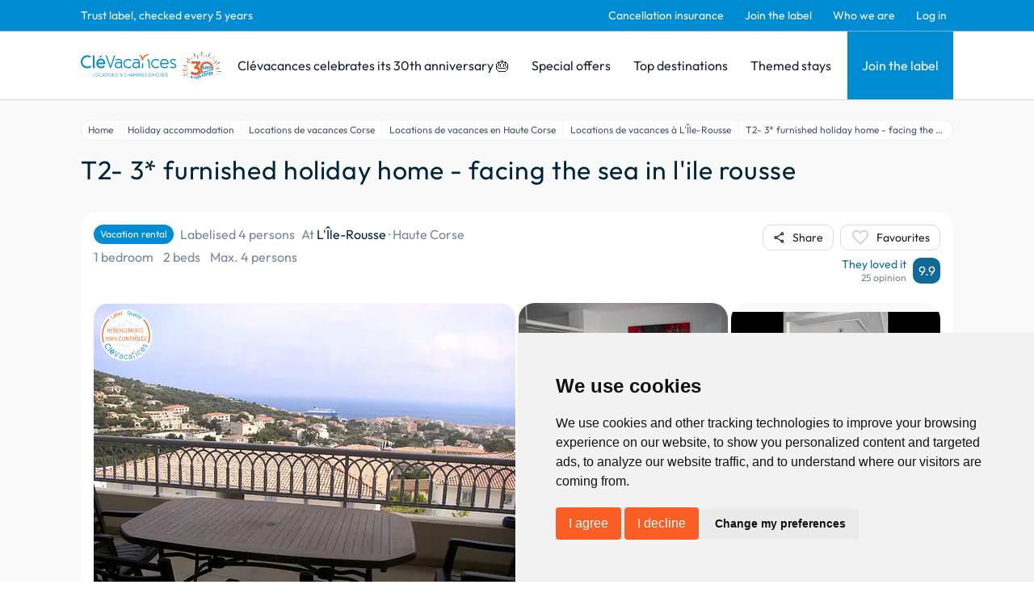

--- FILE ---
content_type: text/html; charset=utf-8
request_url: https://www.clevacances.com/en/hebergement/12215-t2-tourism-furniture-3-face-sea-a-lile-rousse
body_size: 144744
content:
<!DOCTYPE html><html lang="en"><head><meta charSet="utf-8"/><meta name="viewport" content="width=device-width"/><meta name="description" content="Clévacances: vacation rentals and bed and breakfasts, guest rooms, gites, vacation homes &amp; villas throughout France. Book with Clévacances."/><meta property="og:description" content="Clévacances: vacation rentals and bed and breakfasts, guest rooms, gites, vacation homes &amp; villas throughout France. Book with Clévacances."/><meta name="twitter:description" content="Clévacances: vacation rentals and bed and breakfasts, guest rooms, gites, vacation homes &amp; villas throughout France. Book with Clévacances."/><script type="application/ld+json">{"@context":"https://schema.org","@type":"Hotel","name":"T2- 3* furnished holiday home - facing the sea in l'ile rousse - Vacation rental L'Île-Rousse, Haute Corse","address":{"@type":"PostalAddress","contactType":"Customer service","addressLocality":"L'Île-Rousse","addressRegion":"Haute Corse","postalCode":"20220","addressCountry":"FR"},"url":"/hebergement/12215-t2-tourism-furniture-3-face-sea-a-lile-rousse","aggregateRating":{"@type":"AggregateRating","ratingValue":9.9,"bestRating":10,"worstRating":1,"reviewCount":25},"amenityFeature":[{"@type":"LocationFeatureSpecification","name":"House cleaning","value":"true"},{"@type":"LocationFeatureSpecification","name":"Private parking","value":"true"},{"@type":"LocationFeatureSpecification","name":"Boutiques","value":"true"}],"photo":{"@type":"ImageObject","contentUrl":"https://admin.clevacances.com/api/resize/rooms-pictures/4a/05/4a05e2ef-678b-49bd-b2e7-4d87e1ca43d0.jpg?t=eyJ3aWR0aCI6MTIwMCwibW9kZSI6ImNyb3AiLCJjcm9wV2lkdGgiOjEwNDgsImNyb3BIZWlnaHQiOjc4NywieCI6MCwieSI6MH0="},"petsAllowed":false,"numberOfRooms":1}</script><title>T2- 3* furnished holiday home - facing the sea in l&#x27;ile rousse - Vacation rental L&#x27;Île-Rousse, Haute Corse - Clévacances</title><meta name="google-site-verification" content="p06-trX2ahzWp1lVhsE6PQ8jooK3yxVAt8D1U3D_8mU"/><meta property="og:title" content="T2- 3* furnished holiday home - facing the sea in l&#x27;ile rousse - Vacation rental L&#x27;Île-Rousse, Haute Corse - Clévacances"/><meta name="twitter:card" content="summary"/><meta name="twitter:title" content="T2- 3* furnished holiday home - facing the sea in l&#x27;ile rousse - Vacation rental L&#x27;Île-Rousse, Haute Corse - Clévacances"/><meta property="og:type" content="product"/><meta property="og:image" content="https://admin.clevacances.com/api/resize/rooms-pictures/4a/05/4a05e2ef-678b-49bd-b2e7-4d87e1ca43d0.jpg?t=eyJ3aWR0aCI6MTIwMCwibW9kZSI6ImNyb3AiLCJjcm9wV2lkdGgiOjEwNDgsImNyb3BIZWlnaHQiOjc4NywieCI6MCwieSI6MH0="/><meta name="twitter:image" content="https://admin.clevacances.com/api/resize/rooms-pictures/4a/05/4a05e2ef-678b-49bd-b2e7-4d87e1ca43d0.jpg?t=eyJ3aWR0aCI6MTIwMCwibW9kZSI6ImNyb3AiLCJjcm9wV2lkdGgiOjEwNDgsImNyb3BIZWlnaHQiOjc4NywieCI6MCwieSI6MH0="/><link rel="canonical" href="/en/hebergement/12215-t2-tourism-furniture-3-face-sea-a-lile-rousse"/><link rel="alternate" href="/fr/hebergement/12215-t2-meuble-de-tourisme-3-face-mer-a-lile-rousse" hrefLang="fr"/><script type="application/ld+json">{"@context":"https://schema.org","@type":"BreadcrumbList","itemListElement":[{"@type":"ListItem","position":1,"name":"Home","item":"https://www.clevacances.com//"},{"@type":"ListItem","position":2,"name":"Holiday accommodation","item":"https://www.clevacances.com//recherche"},{"@type":"ListItem","position":3,"name":"Locations de vacances Corse","item":"https://www.clevacances.com//thematiques/1020-locations-de-vacances-corse"},{"@type":"ListItem","position":4,"name":"Locations de vacances en Haute Corse","item":"https://www.clevacances.com//thematiques/1217-locations-de-vacances-haute-corse"},{"@type":"ListItem","position":5,"name":"Locations de vacances à L'Île-Rousse","item":"https://www.clevacances.com//thematiques/3886-locations-de-vacances-a-lile-rousse"},{"@type":"ListItem","position":6,"name":"T2- 3* furnished holiday home - facing the sea in l'ile rousse","item":"https://www.clevacances.com/undefined"}]}</script><meta name="next-head-count" content="17"/><link rel="sitemap" type="application/xml" title="Sitemap" href="/sitemap-index.xml"/><link rel="icon" href="/favicon.svg" type="image/svg+xml"/><link rel="manifest" href="/manifest.json"/><link rel="preload" href="/_next/static/css/3c24f2ff3933656d.css" as="style"/><link rel="stylesheet" href="/_next/static/css/3c24f2ff3933656d.css" data-n-g=""/><noscript data-n-css=""></noscript><script defer="" nomodule="" src="/_next/static/chunks/polyfills-c67a75d1b6f99dc8.js"></script><script src="/_next/static/chunks/webpack-a2e21d0ede0dfbd1.js" defer=""></script><script src="/_next/static/chunks/framework-da8f2f2aff8ee407.js" defer=""></script><script src="/_next/static/chunks/main-e11d3b8a9fa481b6.js" defer=""></script><script src="/_next/static/chunks/pages/_app-c7ded02740f7aaa4.js" defer=""></script><script src="/_next/static/chunks/8335-24a1381d086cfe2f.js" defer=""></script><script src="/_next/static/chunks/2376-19a2c506a5fba6fd.js" defer=""></script><script src="/_next/static/chunks/6665-574ac74a8ab186df.js" defer=""></script><script src="/_next/static/chunks/3230-bb1e5d4ddf58fabe.js" defer=""></script><script src="/_next/static/chunks/6692-e032a43ec8a8464d.js" defer=""></script><script src="/_next/static/chunks/8829-d48ef58f4bdcb7d9.js" defer=""></script><script src="/_next/static/chunks/5789-5ceb42d6e2478191.js" defer=""></script><script src="/_next/static/chunks/3648-e54225e1e01bc809.js" defer=""></script><script src="/_next/static/chunks/1638-c7084c5baf049c51.js" defer=""></script><script src="/_next/static/chunks/pages/hebergement/%5BhotelSlug%5D-e41be3c89d304760.js" defer=""></script><script src="/_next/static/ojYsen1MDTXAzS_XJNaKv/_buildManifest.js" defer=""></script><script src="/_next/static/ojYsen1MDTXAzS_XJNaKv/_ssgManifest.js" defer=""></script></head><body><div id="__next" data-reactroot=""><style data-emotion="css-global 19la6za">:host,:root,[data-theme]{--chakra-ring-inset:var(--chakra-empty,/*!*/ /*!*/);--chakra-ring-offset-width:0px;--chakra-ring-offset-color:#fff;--chakra-ring-color:rgba(66, 153, 225, 0.6);--chakra-ring-offset-shadow:0 0 #0000;--chakra-ring-shadow:0 0 #0000;--chakra-space-x-reverse:0;--chakra-space-y-reverse:0;--chakra-colors-transparent:transparent;--chakra-colors-current:currentColor;--chakra-colors-black:#000000;--chakra-colors-white:#FFFFFF;--chakra-colors-whiteAlpha-50:rgba(255, 255, 255, 0.04);--chakra-colors-whiteAlpha-100:rgba(255, 255, 255, 0.06);--chakra-colors-whiteAlpha-200:rgba(255, 255, 255, 0.08);--chakra-colors-whiteAlpha-300:rgba(255, 255, 255, 0.16);--chakra-colors-whiteAlpha-400:rgba(255, 255, 255, 0.24);--chakra-colors-whiteAlpha-500:rgba(255, 255, 255, 0.36);--chakra-colors-whiteAlpha-600:rgba(255, 255, 255, 0.48);--chakra-colors-whiteAlpha-700:rgba(255, 255, 255, 0.64);--chakra-colors-whiteAlpha-800:rgba(255, 255, 255, 0.80);--chakra-colors-whiteAlpha-900:rgba(255, 255, 255, 0.92);--chakra-colors-blackAlpha-50:rgba(0, 0, 0, 0.04);--chakra-colors-blackAlpha-100:rgba(0, 0, 0, 0.06);--chakra-colors-blackAlpha-200:rgba(0, 0, 0, 0.08);--chakra-colors-blackAlpha-300:rgba(0, 0, 0, 0.16);--chakra-colors-blackAlpha-400:rgba(0, 0, 0, 0.24);--chakra-colors-blackAlpha-500:rgba(0, 0, 0, 0.36);--chakra-colors-blackAlpha-600:rgba(0, 0, 0, 0.48);--chakra-colors-blackAlpha-700:rgba(0, 0, 0, 0.64);--chakra-colors-blackAlpha-800:rgba(0, 0, 0, 0.80);--chakra-colors-blackAlpha-900:rgba(0, 0, 0, 0.92);--chakra-colors-gray-50:#FCFCFC;--chakra-colors-gray-100:#F9F9F9;--chakra-colors-gray-200:#DBDBDB;--chakra-colors-gray-300:#CBD7DA;--chakra-colors-gray-400:#A0AEC0;--chakra-colors-gray-500:#79879C;--chakra-colors-gray-600:#4A5568;--chakra-colors-gray-700:#2D3748;--chakra-colors-gray-800:#1A202C;--chakra-colors-gray-900:#171923;--chakra-colors-red-50:#FFF5F5;--chakra-colors-red-100:#FED7D7;--chakra-colors-red-200:#FEB2B2;--chakra-colors-red-300:#FC8181;--chakra-colors-red-400:#F56565;--chakra-colors-red-500:#E53E3E;--chakra-colors-red-600:#C53030;--chakra-colors-red-700:#9B2C2C;--chakra-colors-red-800:#822727;--chakra-colors-red-900:#63171B;--chakra-colors-orange-50:#FFFAF0;--chakra-colors-orange-100:#FEEBC8;--chakra-colors-orange-200:#FBD38D;--chakra-colors-orange-300:#F6AD55;--chakra-colors-orange-400:#ED8936;--chakra-colors-orange-500:#DD6B20;--chakra-colors-orange-600:#C05621;--chakra-colors-orange-700:#9C4221;--chakra-colors-orange-800:#7B341E;--chakra-colors-orange-900:#652B19;--chakra-colors-yellow-50:#FFFFF0;--chakra-colors-yellow-100:#FEFCBF;--chakra-colors-yellow-200:#FAF089;--chakra-colors-yellow-300:#F6E05E;--chakra-colors-yellow-400:#ECC94B;--chakra-colors-yellow-500:#D69E2E;--chakra-colors-yellow-600:#B7791F;--chakra-colors-yellow-700:#975A16;--chakra-colors-yellow-800:#744210;--chakra-colors-yellow-900:#5F370E;--chakra-colors-green-50:#F0FFF4;--chakra-colors-green-100:#C6F6D5;--chakra-colors-green-200:#9AE6B4;--chakra-colors-green-300:#68D391;--chakra-colors-green-400:#48BB78;--chakra-colors-green-500:#38A169;--chakra-colors-green-600:#2F855A;--chakra-colors-green-700:#276749;--chakra-colors-green-800:#22543D;--chakra-colors-green-900:#1C4532;--chakra-colors-teal-50:#E6FFFA;--chakra-colors-teal-100:#B2F5EA;--chakra-colors-teal-200:#81E6D9;--chakra-colors-teal-300:#4FD1C5;--chakra-colors-teal-400:#38B2AC;--chakra-colors-teal-500:#319795;--chakra-colors-teal-600:#2C7A7B;--chakra-colors-teal-700:#285E61;--chakra-colors-teal-800:#234E52;--chakra-colors-teal-900:#1D4044;--chakra-colors-blue-50:#ebf8ff;--chakra-colors-blue-100:#bee3f8;--chakra-colors-blue-200:#90cdf4;--chakra-colors-blue-300:#63b3ed;--chakra-colors-blue-400:#4299e1;--chakra-colors-blue-500:#3182ce;--chakra-colors-blue-600:#2b6cb0;--chakra-colors-blue-700:#2c5282;--chakra-colors-blue-800:#2a4365;--chakra-colors-blue-900:#1A365D;--chakra-colors-cyan-50:#EDFDFD;--chakra-colors-cyan-100:#C4F1F9;--chakra-colors-cyan-200:#9DECF9;--chakra-colors-cyan-300:#76E4F7;--chakra-colors-cyan-400:#0BC5EA;--chakra-colors-cyan-500:#00B5D8;--chakra-colors-cyan-600:#00A3C4;--chakra-colors-cyan-700:#0987A0;--chakra-colors-cyan-800:#086F83;--chakra-colors-cyan-900:#065666;--chakra-colors-purple-50:#FAF5FF;--chakra-colors-purple-100:#E9D8FD;--chakra-colors-purple-200:#D6BCFA;--chakra-colors-purple-300:#B794F4;--chakra-colors-purple-400:#9F7AEA;--chakra-colors-purple-500:#805AD5;--chakra-colors-purple-600:#6B46C1;--chakra-colors-purple-700:#553C9A;--chakra-colors-purple-800:#44337A;--chakra-colors-purple-900:#322659;--chakra-colors-pink-50:#FFF5F7;--chakra-colors-pink-100:#FED7E2;--chakra-colors-pink-200:#FBB6CE;--chakra-colors-pink-300:#F687B3;--chakra-colors-pink-400:#ED64A6;--chakra-colors-pink-500:#D53F8C;--chakra-colors-pink-600:#B83280;--chakra-colors-pink-700:#97266D;--chakra-colors-pink-800:#702459;--chakra-colors-pink-900:#521B41;--chakra-colors-linkedin-50:#E8F4F9;--chakra-colors-linkedin-100:#CFEDFB;--chakra-colors-linkedin-200:#9BDAF3;--chakra-colors-linkedin-300:#68C7EC;--chakra-colors-linkedin-400:#34B3E4;--chakra-colors-linkedin-500:#00A0DC;--chakra-colors-linkedin-600:#008CC9;--chakra-colors-linkedin-700:#0077B5;--chakra-colors-linkedin-800:#005E93;--chakra-colors-linkedin-900:#004471;--chakra-colors-facebook-50:#E8F4F9;--chakra-colors-facebook-100:#D9DEE9;--chakra-colors-facebook-200:#B7C2DA;--chakra-colors-facebook-300:#6482C0;--chakra-colors-facebook-400:#4267B2;--chakra-colors-facebook-500:#385898;--chakra-colors-facebook-600:#314E89;--chakra-colors-facebook-700:#29487D;--chakra-colors-facebook-800:#223B67;--chakra-colors-facebook-900:#1E355B;--chakra-colors-messenger-50:#D0E6FF;--chakra-colors-messenger-100:#B9DAFF;--chakra-colors-messenger-200:#A2CDFF;--chakra-colors-messenger-300:#7AB8FF;--chakra-colors-messenger-400:#2E90FF;--chakra-colors-messenger-500:#0078FF;--chakra-colors-messenger-600:#0063D1;--chakra-colors-messenger-700:#0052AC;--chakra-colors-messenger-800:#003C7E;--chakra-colors-messenger-900:#002C5C;--chakra-colors-whatsapp-50:#dffeec;--chakra-colors-whatsapp-100:#b9f5d0;--chakra-colors-whatsapp-200:#90edb3;--chakra-colors-whatsapp-300:#65e495;--chakra-colors-whatsapp-400:#3cdd78;--chakra-colors-whatsapp-500:#22c35e;--chakra-colors-whatsapp-600:#179848;--chakra-colors-whatsapp-700:#0c6c33;--chakra-colors-whatsapp-800:#01421c;--chakra-colors-whatsapp-900:#001803;--chakra-colors-twitter-50:#E5F4FD;--chakra-colors-twitter-100:#C8E9FB;--chakra-colors-twitter-200:#A8DCFA;--chakra-colors-twitter-300:#83CDF7;--chakra-colors-twitter-400:#57BBF5;--chakra-colors-twitter-500:#1DA1F2;--chakra-colors-twitter-600:#1A94DA;--chakra-colors-twitter-700:#1681BF;--chakra-colors-twitter-800:#136B9E;--chakra-colors-twitter-900:#0D4D71;--chakra-colors-telegram-50:#E3F2F9;--chakra-colors-telegram-100:#C5E4F3;--chakra-colors-telegram-200:#A2D4EC;--chakra-colors-telegram-300:#7AC1E4;--chakra-colors-telegram-400:#47A9DA;--chakra-colors-telegram-500:#0088CC;--chakra-colors-telegram-600:#007AB8;--chakra-colors-telegram-700:#006BA1;--chakra-colors-telegram-800:#005885;--chakra-colors-telegram-900:#003F5E;--chakra-colors-brandPrimary-50:#E5F2F9;--chakra-colors-brandPrimary-100:#C7E8F9;--chakra-colors-brandPrimary-200:#95CCEA;--chakra-colors-brandPrimary-300:#6DB6DE;--chakra-colors-brandPrimary-400:#008BD5;--chakra-colors-brandPrimary-500:#008CD2;--chakra-colors-brandPrimary-600:#0F6999;--chakra-colors-brandPrimary-700:#124B69;--chakra-colors-brandPrimary-800:#052D42;--chakra-colors-brandPrimary-900:#00121C;--chakra-colors-brandSecondary-50:#F9EBE5;--chakra-colors-brandSecondary-100:#F9D6C7;--chakra-colors-brandSecondary-200:#F4A588;--chakra-colors-brandSecondary-300:#F28A5E;--chakra-colors-brandSecondary-400:#EA7246;--chakra-colors-brandSecondary-500:#F95E24;--chakra-colors-brandSecondary-600:#E24D16;--chakra-colors-brandSecondary-700:#A2350E;--chakra-colors-brandSecondary-800:#752508;--chakra-colors-brandSecondary-900:#461300;--chakra-borders-none:0;--chakra-borders-1px:1px solid;--chakra-borders-2px:2px solid;--chakra-borders-4px:4px solid;--chakra-borders-8px:8px solid;--chakra-fonts-heading:Outfit;--chakra-fonts-body:Outfit;--chakra-fonts-mono:SFMono-Regular,Menlo,Monaco,Consolas,"Liberation Mono","Courier New",monospace;--chakra-fontSizes-xs:0.75rem;--chakra-fontSizes-sm:0.875rem;--chakra-fontSizes-md:1rem;--chakra-fontSizes-lg:1.125rem;--chakra-fontSizes-xl:1.25rem;--chakra-fontSizes-2xl:1.5rem;--chakra-fontSizes-3xl:1.875rem;--chakra-fontSizes-4xl:2.25rem;--chakra-fontSizes-5xl:3rem;--chakra-fontSizes-6xl:3.75rem;--chakra-fontSizes-7xl:4.5rem;--chakra-fontSizes-8xl:6rem;--chakra-fontSizes-9xl:8rem;--chakra-fontWeights-hairline:100;--chakra-fontWeights-thin:200;--chakra-fontWeights-light:300;--chakra-fontWeights-normal:400;--chakra-fontWeights-medium:500;--chakra-fontWeights-semibold:600;--chakra-fontWeights-bold:700;--chakra-fontWeights-extrabold:800;--chakra-fontWeights-black:900;--chakra-letterSpacings-tighter:-0.05em;--chakra-letterSpacings-tight:-0.025em;--chakra-letterSpacings-normal:0;--chakra-letterSpacings-wide:0.025em;--chakra-letterSpacings-wider:0.05em;--chakra-letterSpacings-widest:0.1em;--chakra-lineHeights-3:.75rem;--chakra-lineHeights-4:1rem;--chakra-lineHeights-5:1.25rem;--chakra-lineHeights-6:1.5rem;--chakra-lineHeights-7:1.75rem;--chakra-lineHeights-8:2rem;--chakra-lineHeights-9:2.25rem;--chakra-lineHeights-10:2.5rem;--chakra-lineHeights-normal:normal;--chakra-lineHeights-none:1;--chakra-lineHeights-shorter:1.25;--chakra-lineHeights-short:1.375;--chakra-lineHeights-base:1.5;--chakra-lineHeights-tall:1.625;--chakra-lineHeights-taller:2;--chakra-radii-none:0;--chakra-radii-sm:0.125rem;--chakra-radii-base:0.25rem;--chakra-radii-md:0.375rem;--chakra-radii-lg:0.5rem;--chakra-radii-xl:0.75rem;--chakra-radii-2xl:1rem;--chakra-radii-3xl:1.5rem;--chakra-radii-full:9999px;--chakra-space-1:0.25rem;--chakra-space-2:0.5rem;--chakra-space-3:0.75rem;--chakra-space-4:1rem;--chakra-space-5:1.25rem;--chakra-space-6:1.5rem;--chakra-space-7:1.75rem;--chakra-space-8:2rem;--chakra-space-9:2.25rem;--chakra-space-10:2.5rem;--chakra-space-12:3rem;--chakra-space-14:3.5rem;--chakra-space-16:4rem;--chakra-space-20:5rem;--chakra-space-24:6rem;--chakra-space-28:7rem;--chakra-space-32:8rem;--chakra-space-36:9rem;--chakra-space-40:10rem;--chakra-space-44:11rem;--chakra-space-48:12rem;--chakra-space-52:13rem;--chakra-space-56:14rem;--chakra-space-60:15rem;--chakra-space-64:16rem;--chakra-space-72:18rem;--chakra-space-80:20rem;--chakra-space-96:24rem;--chakra-space-px:1px;--chakra-space-0-5:0.125rem;--chakra-space-1-5:0.375rem;--chakra-space-2-5:0.625rem;--chakra-space-3-5:0.875rem;--chakra-shadows-xs:0 0 0 1px rgba(0, 0, 0, 0.05);--chakra-shadows-sm:0 1px 2px 0 rgba(0, 0, 0, 0.05);--chakra-shadows-base:0 1px 3px 0 rgba(0, 0, 0, 0.1),0 1px 2px 0 rgba(0, 0, 0, 0.06);--chakra-shadows-md:0 4px 6px -1px rgba(0, 0, 0, 0.1),0 2px 4px -1px rgba(0, 0, 0, 0.06);--chakra-shadows-lg:0 10px 15px -3px rgba(0, 0, 0, 0.1),0 4px 6px -2px rgba(0, 0, 0, 0.05);--chakra-shadows-xl:0 20px 25px -5px rgba(0, 0, 0, 0.1),0 10px 10px -5px rgba(0, 0, 0, 0.04);--chakra-shadows-2xl:0 25px 50px -12px rgba(0, 0, 0, 0.25);--chakra-shadows-outline:0 0 0 3px var(--chakra-colors-brandPrimary-500);--chakra-shadows-inner:inset 0 2px 4px 0 rgba(0,0,0,0.06);--chakra-shadows-none:none;--chakra-shadows-dark-lg:rgba(0, 0, 0, 0.1) 0px 0px 0px 1px,rgba(0, 0, 0, 0.2) 0px 5px 10px,rgba(0, 0, 0, 0.4) 0px 15px 40px;--chakra-sizes-1:0.25rem;--chakra-sizes-2:0.5rem;--chakra-sizes-3:0.75rem;--chakra-sizes-4:1rem;--chakra-sizes-5:1.25rem;--chakra-sizes-6:1.5rem;--chakra-sizes-7:1.75rem;--chakra-sizes-8:2rem;--chakra-sizes-9:2.25rem;--chakra-sizes-10:2.5rem;--chakra-sizes-12:3rem;--chakra-sizes-14:3.5rem;--chakra-sizes-16:4rem;--chakra-sizes-20:5rem;--chakra-sizes-24:6rem;--chakra-sizes-28:7rem;--chakra-sizes-32:8rem;--chakra-sizes-36:9rem;--chakra-sizes-40:10rem;--chakra-sizes-44:11rem;--chakra-sizes-48:12rem;--chakra-sizes-52:13rem;--chakra-sizes-56:14rem;--chakra-sizes-60:15rem;--chakra-sizes-64:16rem;--chakra-sizes-72:18rem;--chakra-sizes-80:20rem;--chakra-sizes-96:24rem;--chakra-sizes-px:1px;--chakra-sizes-0-5:0.125rem;--chakra-sizes-1-5:0.375rem;--chakra-sizes-2-5:0.625rem;--chakra-sizes-3-5:0.875rem;--chakra-sizes-max:max-content;--chakra-sizes-min:min-content;--chakra-sizes-full:100%;--chakra-sizes-3xs:14rem;--chakra-sizes-2xs:16rem;--chakra-sizes-xs:20rem;--chakra-sizes-sm:24rem;--chakra-sizes-md:28rem;--chakra-sizes-lg:32rem;--chakra-sizes-xl:36rem;--chakra-sizes-2xl:42rem;--chakra-sizes-3xl:48rem;--chakra-sizes-4xl:56rem;--chakra-sizes-5xl:64rem;--chakra-sizes-6xl:72rem;--chakra-sizes-7xl:80rem;--chakra-sizes-8xl:90rem;--chakra-sizes-container-sm:640px;--chakra-sizes-container-md:768px;--chakra-sizes-container-lg:1024px;--chakra-sizes-container-xl:1280px;--chakra-zIndices-hide:-1;--chakra-zIndices-auto:auto;--chakra-zIndices-base:0;--chakra-zIndices-docked:10;--chakra-zIndices-dropdown:1000;--chakra-zIndices-sticky:1100;--chakra-zIndices-banner:1200;--chakra-zIndices-overlay:1300;--chakra-zIndices-modal:1400;--chakra-zIndices-popover:1500;--chakra-zIndices-skipLink:1600;--chakra-zIndices-toast:1700;--chakra-zIndices-tooltip:1800;--chakra-transition-property-common:background-color,border-color,color,fill,stroke,opacity,box-shadow,transform;--chakra-transition-property-colors:background-color,border-color,color,fill,stroke;--chakra-transition-property-dimensions:width,height;--chakra-transition-property-position:left,right,top,bottom;--chakra-transition-property-background:background-color,background-image,background-position;--chakra-transition-easing-ease-in:cubic-bezier(0.4, 0, 1, 1);--chakra-transition-easing-ease-out:cubic-bezier(0, 0, 0.2, 1);--chakra-transition-easing-ease-in-out:cubic-bezier(0.4, 0, 0.2, 1);--chakra-transition-duration-ultra-fast:50ms;--chakra-transition-duration-faster:100ms;--chakra-transition-duration-fast:150ms;--chakra-transition-duration-normal:200ms;--chakra-transition-duration-slow:300ms;--chakra-transition-duration-slower:400ms;--chakra-transition-duration-ultra-slow:500ms;--chakra-blur-none:0;--chakra-blur-sm:4px;--chakra-blur-base:8px;--chakra-blur-md:12px;--chakra-blur-lg:16px;--chakra-blur-xl:24px;--chakra-blur-2xl:40px;--chakra-blur-3xl:64px;}</style><style data-emotion="css-global 1jqlf9g">html{line-height:1.5;-webkit-text-size-adjust:100%;font-family:system-ui,sans-serif;-webkit-font-smoothing:antialiased;text-rendering:optimizeLegibility;-moz-osx-font-smoothing:grayscale;touch-action:manipulation;}body{position:relative;min-height:100%;font-feature-settings:'kern';}*,*::before,*::after{border-width:0;border-style:solid;box-sizing:border-box;}main{display:block;}hr{border-top-width:1px;box-sizing:content-box;height:0;overflow:visible;}pre,code,kbd,samp{font-family:SFMono-Regular,Menlo,Monaco,Consolas,monospace;font-size:1em;}a{background-color:transparent;color:inherit;-webkit-text-decoration:inherit;text-decoration:inherit;}abbr[title]{border-bottom:none;-webkit-text-decoration:underline;text-decoration:underline;-webkit-text-decoration:underline dotted;-webkit-text-decoration:underline dotted;text-decoration:underline dotted;}b,strong{font-weight:bold;}small{font-size:80%;}sub,sup{font-size:75%;line-height:0;position:relative;vertical-align:baseline;}sub{bottom:-0.25em;}sup{top:-0.5em;}img{border-style:none;}button,input,optgroup,select,textarea{font-family:inherit;font-size:100%;line-height:1.15;margin:0;}button,input{overflow:visible;}button,select{text-transform:none;}button::-moz-focus-inner,[type="button"]::-moz-focus-inner,[type="reset"]::-moz-focus-inner,[type="submit"]::-moz-focus-inner{border-style:none;padding:0;}fieldset{padding:0.35em 0.75em 0.625em;}legend{box-sizing:border-box;color:inherit;display:table;max-width:100%;padding:0;white-space:normal;}progress{vertical-align:baseline;}textarea{overflow:auto;}[type="checkbox"],[type="radio"]{box-sizing:border-box;padding:0;}[type="number"]::-webkit-inner-spin-button,[type="number"]::-webkit-outer-spin-button{-webkit-appearance:none!important;}input[type="number"]{-moz-appearance:textfield;}[type="search"]{-webkit-appearance:textfield;outline-offset:-2px;}[type="search"]::-webkit-search-decoration{-webkit-appearance:none!important;}::-webkit-file-upload-button{-webkit-appearance:button;font:inherit;}details{display:block;}summary{display:-webkit-box;display:-webkit-list-item;display:-ms-list-itembox;display:list-item;}template{display:none;}[hidden]{display:none!important;}body,blockquote,dl,dd,h1,h2,h3,h4,h5,h6,hr,figure,p,pre{margin:0;}button{background:transparent;padding:0;}fieldset{margin:0;padding:0;}ol,ul{margin:0;padding:0;}textarea{resize:vertical;}button,[role="button"]{cursor:pointer;}button::-moz-focus-inner{border:0!important;}table{border-collapse:collapse;}h1,h2,h3,h4,h5,h6{font-size:inherit;font-weight:inherit;}button,input,optgroup,select,textarea{padding:0;line-height:inherit;color:inherit;}img,svg,video,canvas,audio,iframe,embed,object{display:block;}img,video{max-width:100%;height:auto;}[data-js-focus-visible] :focus:not([data-focus-visible-added]){outline:none;box-shadow:none;}select::-ms-expand{display:none;}</style><style data-emotion="css-global hj1qvv">body{font-family:var(--chakra-fonts-body);color:var(--chakra-colors-gray-800);background:var(--chakra-colors-white);transition-property:background-color;transition-duration:var(--chakra-transition-duration-normal);line-height:var(--chakra-lineHeights-base);overflow-y:scroll;}*::-webkit-input-placeholder{color:var(--chakra-colors-gray-400);}*::-moz-placeholder{color:var(--chakra-colors-gray-400);}*:-ms-input-placeholder{color:var(--chakra-colors-gray-400);}*::placeholder{color:var(--chakra-colors-gray-400);}*,*::before,::after{border-color:var(--chakra-colors-gray-200);word-wrap:break-word;}div[data-live-announcer]{max-width:100dvw;}.renderer h1{color:#002538;font-family:'Outfit',sans-serif;font-size:1.75rem;font-weight:400;line-height:2.25rem;}@media screen and (min-width: 62em){.renderer h1{font-size:2.125rem;line-height:2.75rem;}}.renderer h2{color:#2c82c9;font-family:'Outfit',sans-serif;font-size:1.5rem;font-weight:400;line-height:1.95rem;letter-spacing:0.04rem;margin-top:0.875rem;}@media screen and (min-width: 62em){.renderer h2{font-size:1.75rem;line-height:2.205rem;}}.renderer h3{color:#f37934;font-family:'Outfit',sans-serif;font-size:1.375rem;font-weight:300;line-height:1.8rem;letter-spacing:0.02em;margin-top:0.875rem;}@media screen and (min-width: 62em){.renderer h3{font-size:1.5rem;line-height:1.95rem;}}.renderer h4{color:#f37934;font-family:'Outfit',sans-serif;font-size:1.25rem;font-weight:400;line-height:1.575rem;letter-spacing:0.02em;margin-top:0.875rem;}.renderer h5{color:#002538;font-family:'Outfit',sans-serif;font-size:1.125rem;font-weight:400;}.renderer h6{color:#002538;font-family:'Outfit',sans-serif;font-size:1rem;font-weight:400;}.renderer p,.renderer .paragraph,.renderer ul{color:#002538;font-family:'Outfit',sans-serif;font-size:1rem;font-weight:400;margin-top:0.875rem;}.renderer p:first-child,.renderer .paragraph:first-child,.renderer ul:first-child{margin-top:0px;}.renderer ul{margin-left:1.5rem;}.renderer ol{margin-left:1.5rem;}.renderer p a{color:#008CD2;-webkit-text-decoration:none;text-decoration:none;}.renderer p a:hover{-webkit-text-decoration:underline;text-decoration:underline;}#termsfeed-com---nb .cc-nb-okagree,#termsfeed-com---nb .cc-nb-reject{background-color:#F95E24;color:#fff;border-radius:0.25rem;padding:0.5rem 1rem;font-size:1rem;font-weight:400;cursor:pointer;-webkit-transition:background-color 0.2s;transition:background-color 0.2s;}#termsfeed-com---nb .cc-nb-okagree:hover,#termsfeed-com---nb .cc-nb-reject:hover{background-color:#F95E24;}.grecaptcha-badge{visibility:hidden;}</style><style data-emotion="css nwyne3">.css-nwyne3{display:-webkit-box;display:-webkit-flex;display:-ms-flexbox;display:flex;-webkit-box-pack:stretch;-ms-flex-pack:stretch;-webkit-justify-content:stretch;justify-content:stretch;-webkit-flex-direction:column;-ms-flex-direction:column;flex-direction:column;min-height:100vh;}</style><div class="css-nwyne3"><style data-emotion="css fla425">.css-fla425{position:-webkit-sticky;position:sticky;top:0px;-webkit-flex-shrink:0;-ms-flex-negative:0;flex-shrink:0;z-index:2;}</style><div class="css-fla425"><style data-emotion="css efauho">.css-efauho{display:none;background-color:var(--chakra-colors-brandPrimary-500);border-bottom-width:1px;border-color:var(--chakra-colors-brandPrimary-300);-webkit-padding-start:1rem;padding-inline-start:1rem;-webkit-padding-end:1rem;padding-inline-end:1rem;}@media screen and (min-width: 62em){.css-efauho{display:block;}}</style><div class="css-efauho"><style data-emotion="css 1vawlll">.css-1vawlll{max-width:1080px;height:var(--chakra-sizes-full);-webkit-margin-start:auto;margin-inline-start:auto;-webkit-margin-end:auto;margin-inline-end:auto;}</style><div class="css-1vawlll"><style data-emotion="css ejdiwr">.css-ejdiwr{display:-webkit-box;display:-webkit-flex;display:-ms-flexbox;display:flex;-webkit-align-items:center;-webkit-box-align:center;-ms-flex-align:center;align-items:center;-webkit-flex-direction:row;-ms-flex-direction:row;flex-direction:row;}.css-ejdiwr>*:not(style)~*:not(style){margin-top:0px;-webkit-margin-end:0px;margin-inline-end:0px;margin-bottom:0px;-webkit-margin-start:1rem;margin-inline-start:1rem;}</style><div class="chakra-stack css-ejdiwr"><style data-emotion="css 1t031pc">.css-1t031pc{color:#FFFFFF;font-size:0.875rem;font-weight:400;line-height:var(--chakra-lineHeights-normal);-webkit-box-flex:1;-webkit-flex-grow:1;-ms-flex-positive:1;flex-grow:1;}</style><p class="chakra-text css-1t031pc">Trust label, checked every 5 years</p><style data-emotion="css d2kpzb">.css-d2kpzb{display:-webkit-box;display:-webkit-flex;display:-ms-flexbox;display:flex;-webkit-align-items:center;-webkit-box-align:center;-ms-flex-align:center;align-items:center;-webkit-flex-direction:row;-ms-flex-direction:row;flex-direction:row;}.css-d2kpzb>*:not(style)~*:not(style){margin-top:0px;-webkit-margin-end:0px;margin-inline-end:0px;margin-bottom:0px;-webkit-margin-start:0.625rem;margin-inline-start:0.625rem;}</style><div class="chakra-stack css-d2kpzb"><a style="display:inline" href="https://assurance.clevacances.com/"><style data-emotion="css j02ne8">.css-j02ne8{white-space:nowrap;padding-top:0.625rem;padding-bottom:0.625rem;-webkit-padding-start:0.5rem;padding-inline-start:0.5rem;-webkit-padding-end:0.5rem;padding-inline-end:0.5rem;color:#fff;}.css-j02ne8:hover,.css-j02ne8[data-hover]{-webkit-text-decoration:underline;text-decoration:underline;}</style><div target="_blank" class="css-j02ne8"><style data-emotion="css 10eg8uq">.css-10eg8uq{color:#FFFFFF;font-size:0.875rem;font-weight:400;line-height:var(--chakra-lineHeights-normal);}</style><p class="chakra-text css-10eg8uq">Cancellation insurance</p></div></a><a style="display:inline" href="/en/pages/26-join-the-label"><div class="css-j02ne8"><p class="chakra-text css-10eg8uq">Join the label</p></div></a><a style="display:inline" href="/en/pages/4-who%20we%20are"><div class="css-j02ne8"><p class="chakra-text css-10eg8uq">Who we are</p></div></a><style data-emotion="css zmpfhm">.css-zmpfhm{transition-property:var(--chakra-transition-property-common);transition-duration:var(--chakra-transition-duration-fast);transition-timing-function:var(--chakra-transition-easing-ease-out);cursor:pointer;-webkit-text-decoration:none;text-decoration:none;outline:2px solid transparent;outline-offset:2px;color:#fff;padding-top:0.625rem;padding-bottom:0.625rem;-webkit-padding-start:0.5rem;padding-inline-start:0.5rem;-webkit-padding-end:0.5rem;padding-inline-end:0.5rem;}.css-zmpfhm:hover,.css-zmpfhm[data-hover]{-webkit-text-decoration:underline;text-decoration:underline;}.css-zmpfhm:focus,.css-zmpfhm[data-focus]{box-shadow:var(--chakra-shadows-outline);}</style><a class="chakra-link css-zmpfhm" href="/en/signin"><style data-emotion="css gmuwbf">.css-gmuwbf{display:-webkit-box;display:-webkit-flex;display:-ms-flexbox;display:flex;-webkit-align-items:center;-webkit-box-align:center;-ms-flex-align:center;align-items:center;-webkit-box-pack:center;-ms-flex-pack:center;-webkit-justify-content:center;justify-content:center;}</style><div class="css-gmuwbf"><span class="chakra-text css-10eg8uq">Log in</span></div></a></div></div></div></div><style data-emotion="css 325duh">.css-325duh{display:none;background-color:#fff;border-bottom-width:1px;border-bottom-color:var(--chakra-colors-gray-200);}@media screen and (min-width: 62em){.css-325duh{display:block;}}</style><div class="css-325duh"><style data-emotion="css 1ip3w4h">.css-1ip3w4h{max-width:calc(1080px + 2rem);height:var(--chakra-sizes-full);-webkit-margin-start:auto;margin-inline-start:auto;-webkit-margin-end:auto;margin-inline-end:auto;}</style><div class="css-1ip3w4h"><nav><style data-emotion="css p9fh63">.css-p9fh63{display:-webkit-box;display:-webkit-flex;display:-ms-flexbox;display:flex;-webkit-align-items:center;-webkit-box-align:center;-ms-flex-align:center;align-items:center;max-width:calc(1080px + 1rem);}</style><div class="css-p9fh63"><style data-emotion="css i9gxme">.css-i9gxme{-webkit-box-flex:1;-webkit-flex-grow:1;-ms-flex-positive:1;flex-grow:1;}</style><div class="css-i9gxme"><style data-emotion="css 1f5hhw8">.css-1f5hhw8{display:-webkit-box;display:-webkit-flex;display:-ms-flexbox;display:flex;-webkit-box-pack:center;-ms-flex-pack:center;-webkit-justify-content:center;justify-content:center;padding-left:1rem;}@media screen and (min-width: 62em){.css-1f5hhw8{-webkit-box-pack:start;-ms-flex-pack:start;-webkit-justify-content:flex-start;justify-content:flex-start;}}</style><div class="css-1f5hhw8"><a style="display:inline" href="/en"><style data-emotion="css 1okd3ov">.css-1okd3ov{opacity:1;-webkit-transition:opacity 0.25s;transition:opacity 0.25s;width:14.5rem;padding-top:1rem;padding-bottom:1rem;}</style><img alt="Clévacances" src="/logo-30.svg" loading="lazy" class="chakra-image css-1okd3ov"/></a></div></div><style data-emotion="css per4b">.css-per4b{display:none;-webkit-align-items:center;-webkit-box-align:center;-ms-flex-align:center;align-items:center;-webkit-flex-direction:row;-ms-flex-direction:row;flex-direction:row;margin-left:0.75rem;}.css-per4b>*:not(style)~*:not(style){margin-top:0px;-webkit-margin-end:0px;margin-inline-end:0px;margin-bottom:0px;-webkit-margin-start:0.75rem;margin-inline-start:0.75rem;}@media screen and (min-width: 62em){.css-per4b{display:-webkit-box;display:-webkit-flex;display:-ms-flexbox;display:flex;}}</style><div class="chakra-stack css-per4b"><style data-emotion="css epvm6">.css-epvm6{white-space:nowrap;}</style><a href="/en/pages/168-clevacances-fete-his-30-year-olds" class="css-epvm6"><style data-emotion="css euzg79">.css-euzg79{padding-top:1.875rem;padding-bottom:1.875rem;-webkit-padding-start:0.5rem;padding-inline-start:0.5rem;-webkit-padding-end:0.5rem;padding-inline-end:0.5rem;}.css-euzg79:hover,.css-euzg79[data-hover]{-webkit-text-decoration:underline;text-decoration:underline;}</style><div class="css-euzg79">Clévacances celebrates its 30th anniversary 🎂</div></a><a href="/en/pages/100-special%20offers" class="css-epvm6"><div class="css-euzg79">Special offers</div></a><a href="/en/destinations" class="css-epvm6"><div class="css-euzg79">Top destinations</div></a><a href="/en/thematiques" class="css-epvm6"><div class="css-euzg79">Themed stays</div></a><a href="/en/pages/12-join-the-label" class="css-epvm6"><style data-emotion="css xa7h1j">.css-xa7h1j{padding-top:1.875rem;padding-bottom:1.875rem;-webkit-padding-start:1.125rem;padding-inline-start:1.125rem;-webkit-padding-end:1.125rem;padding-inline-end:1.125rem;color:#fff;background-color:var(--chakra-colors-brandPrimary-500);text-decoration-color:#fff;}.css-xa7h1j:hover,.css-xa7h1j[data-hover]{-webkit-text-decoration:underline;text-decoration:underline;}</style><div class="css-xa7h1j">Join the label</div></a></div></div></nav></div></div></div><style data-emotion="css 1rrjtt1">.css-1rrjtt1{display:-webkit-box;display:-webkit-flex;display:-ms-flexbox;display:flex;-webkit-box-pack:center;-ms-flex-pack:center;-webkit-justify-content:center;justify-content:center;background-color:#fff;border-bottom-width:1px;border-bottom-color:var(--chakra-colors-gray-200);padding-left:0px;}@media screen and (min-width: 62em){.css-1rrjtt1{display:none;-webkit-box-pack:start;-ms-flex-pack:start;-webkit-justify-content:flex-start;justify-content:flex-start;}}</style><div class="css-1rrjtt1"><a style="display:inline" href="/en"><style data-emotion="css 560eqn">.css-560eqn{padding-top:1rem;padding-bottom:1rem;}</style><div class="css-560eqn"><style data-emotion="css vhg48c">.css-vhg48c{position:relative;width:14.5rem;}.css-vhg48c>*:not(style){overflow:hidden;position:absolute;top:0px;right:0px;bottom:0px;left:0px;display:-webkit-box;display:-webkit-flex;display:-ms-flexbox;display:flex;-webkit-box-pack:center;-ms-flex-pack:center;-webkit-justify-content:center;justify-content:center;-webkit-align-items:center;-webkit-box-align:center;-ms-flex-align:center;align-items:center;width:100%;height:100%;}.css-vhg48c>img,.css-vhg48c>video{object-fit:cover;}.css-vhg48c::before{height:0px;content:"";display:block;padding-bottom:19.11111111111111%;}</style><div class="chakra-aspect-ratio css-vhg48c"><style data-emotion="css ektrd8">.css-ektrd8{opacity:1;-webkit-transition:opacity 0.25s;transition:opacity 0.25s;}</style><img alt="Clévacances" src="/logo-30.svg" loading="lazy" class="chakra-image css-ektrd8"/></div></div></a></div><style data-emotion="css aktu2p">.css-aktu2p{display:-webkit-box;display:-webkit-flex;display:-ms-flexbox;display:flex;-webkit-box-pack:stretch;-ms-flex-pack:stretch;-webkit-justify-content:stretch;justify-content:stretch;-webkit-box-flex:1;-webkit-flex-grow:1;-ms-flex-positive:1;flex-grow:1;background-color:var(--chakra-colors-gray-100);-webkit-flex-direction:column;-ms-flex-direction:column;flex-direction:column;min-height:100vh;}</style><div class="css-aktu2p"><style data-emotion="css 9zu5id">.css-9zu5id{display:-webkit-box;display:-webkit-flex;display:-ms-flexbox;display:flex;-webkit-flex-direction:column-reverse;-ms-flex-direction:column-reverse;flex-direction:column-reverse;--chakra-space-y-reverse:1;--chakra-divide-y-reverse:1;-webkit-box-pack:end;-ms-flex-pack:end;-webkit-justify-content:flex-end;justify-content:flex-end;-webkit-box-flex:1;-webkit-flex-grow:1;-ms-flex-positive:1;flex-grow:1;}</style><div class="css-9zu5id"><style data-emotion="css kkg1h1">.css-kkg1h1{display:-webkit-box;display:-webkit-flex;display:-ms-flexbox;display:flex;-webkit-box-flex:1;-webkit-flex-grow:1;-ms-flex-positive:1;flex-grow:1;-webkit-flex-shrink:0;-ms-flex-negative:0;flex-shrink:0;-webkit-flex-direction:column;-ms-flex-direction:column;flex-direction:column;}</style><div class="css-kkg1h1"><style data-emotion="css zitybv">.css-zitybv{margin-top:32px;margin-bottom:32px;}</style><div class="css-zitybv"><div class="css-1vawlll"><style data-emotion="css 18t92yn">.css-18t92yn{display:-webkit-box;display:-webkit-flex;display:-ms-flexbox;display:flex;-webkit-flex-direction:column;-ms-flex-direction:column;flex-direction:column;}.css-18t92yn>*:not(style)~*:not(style){margin-top:24px;-webkit-margin-end:0px;margin-inline-end:0px;margin-bottom:0px;-webkit-margin-start:0px;margin-inline-start:0px;}</style><div class="chakra-stack css-18t92yn"><style data-emotion="css 1aequa0">.css-1aequa0{background-color:#fff;border-radius:20px;box-shadow:0px 1px 0px 0px rgba(24, 40, 49, 0.25);max-width:100%;}</style><div class="css-1aequa0"><style data-emotion="css sr9kta">.css-sr9kta{display:-webkit-box;display:-webkit-flex;display:-ms-flexbox;display:flex;-webkit-flex-direction:column;-ms-flex-direction:column;flex-direction:column;padding-top:16px;padding-bottom:16px;}.css-sr9kta>*:not(style)~*:not(style){margin-top:24px;-webkit-margin-end:0px;margin-inline-end:0px;margin-bottom:0px;-webkit-margin-start:0px;margin-inline-start:0px;}</style><div class="chakra-stack css-sr9kta"><style data-emotion="css 176a8na">.css-176a8na{display:-webkit-box;display:-webkit-flex;display:-ms-flexbox;display:flex;-webkit-align-items:flex-start;-webkit-box-align:flex-start;-ms-flex-align:flex-start;align-items:flex-start;-webkit-flex-direction:row;-ms-flex-direction:row;flex-direction:row;-webkit-padding-start:16px;padding-inline-start:16px;-webkit-padding-end:16px;padding-inline-end:16px;}.css-176a8na>*:not(style)~*:not(style){margin-top:0px;-webkit-margin-end:0px;margin-inline-end:0px;margin-bottom:0px;-webkit-margin-start:0.5rem;margin-inline-start:0.5rem;}</style><div class="chakra-stack css-176a8na"><div class="css-i9gxme"><div class="chakra-wrap css-0"><style data-emotion="css 1m6ittd">.css-1m6ittd{--chakra-wrap-x-spacing:8px;--chakra-wrap-y-spacing:8px;--wrap-x-spacing:calc(var(--chakra-wrap-x-spacing) / 2);--wrap-y-spacing:calc(var(--chakra-wrap-y-spacing) / 2);display:-webkit-box;display:-webkit-flex;display:-ms-flexbox;display:flex;-webkit-box-flex-wrap:wrap;-webkit-flex-wrap:wrap;-ms-flex-wrap:wrap;flex-wrap:wrap;list-style-type:none;padding:0px;margin:calc(var(--wrap-y-spacing) * -1) calc(var(--wrap-x-spacing) * -1);}.css-1m6ittd>*:not(style){margin:var(--wrap-y-spacing) var(--wrap-x-spacing);}</style><ul class="chakra-wrap__list css-1m6ittd"><style data-emotion="css 1iq1de7">.css-1iq1de7{display:-webkit-box;display:-webkit-flex;display:-ms-flexbox;display:flex;border-radius:30px;-webkit-align-items:center;-webkit-box-align:center;-ms-flex-align:center;align-items:center;-webkit-padding-start:0.5rem;padding-inline-start:0.5rem;-webkit-padding-end:0.5rem;padding-inline-end:0.5rem;padding-top:0.1875rem;padding-bottom:0.1875rem;background-color:var(--chakra-colors-brandPrimary-500);}</style><div class="css-1iq1de7"><style data-emotion="css 11woedu">.css-11woedu{color:#fff;font-size:0.75rem;font-weight:400;line-height:1rem;white-space:nowrap;}</style><p class="chakra-text css-11woedu">Vacation rental</p></div><style data-emotion="css q9k0mw">.css-q9k0mw{color:var(--chakra-colors-gray-500);}</style><p class="chakra-text css-q9k0mw">Labelised 4 persons</p><p class="chakra-text css-q9k0mw">At <a style="display:inline" href="/en/recherche?location[map][latitude]=42.6264291&amp;location[map][longitude]=8.9272149&amp;location[map][radius]=999"><style data-emotion="css lmqcr7">.css-lmqcr7{color:#002538;}</style><span class="chakra-text css-lmqcr7">L&#x27;Île-Rousse</span></a> · <a style="display:inline" href="/en/departements/202-haute-corse">Haute Corse</a></p></ul></div><div class="chakra-wrap css-0"><style data-emotion="css 1h962bi">.css-1h962bi{--chakra-wrap-x-spacing:12px;--chakra-wrap-y-spacing:12px;--wrap-x-spacing:calc(var(--chakra-wrap-x-spacing) / 2);--wrap-y-spacing:calc(var(--chakra-wrap-y-spacing) / 2);display:-webkit-box;display:-webkit-flex;display:-ms-flexbox;display:flex;-webkit-box-flex-wrap:wrap;-webkit-flex-wrap:wrap;-ms-flex-wrap:wrap;flex-wrap:wrap;list-style-type:none;padding:0px;margin:calc(var(--wrap-y-spacing) * -1) calc(var(--wrap-x-spacing) * -1);}.css-1h962bi>*:not(style){margin:var(--wrap-y-spacing) var(--wrap-x-spacing);}</style><ul class="chakra-wrap__list css-1h962bi"><p class="chakra-text css-q9k0mw">1 bedroom</p><p class="chakra-text css-q9k0mw">2 beds</p><p class="chakra-text css-q9k0mw">Max. 4 persons</p></ul></div></div><style data-emotion="css n21gh5">.css-n21gh5{display:-webkit-box;display:-webkit-flex;display:-ms-flexbox;display:flex;-webkit-flex-direction:column;-ms-flex-direction:column;flex-direction:column;}.css-n21gh5>*:not(style)~*:not(style){margin-top:0.5rem;-webkit-margin-end:0px;margin-inline-end:0px;margin-bottom:0px;-webkit-margin-start:0px;margin-inline-start:0px;}</style><div class="chakra-stack css-n21gh5"><style data-emotion="css ih7r0u">.css-ih7r0u{display:-webkit-inline-box;display:-webkit-inline-flex;display:-ms-inline-flexbox;display:inline-flex;-webkit-flex-direction:column;-ms-flex-direction:column;flex-direction:column;-webkit-align-items:flex-end;-webkit-box-align:flex-end;-ms-flex-align:flex-end;align-items:flex-end;}.css-ih7r0u>*:not(style)~*:not(style){-webkit-margin-start:0.5rem;margin-inline-start:0.5rem;}@media screen and (min-width: 48em){.css-ih7r0u{-webkit-flex-direction:row;-ms-flex-direction:row;flex-direction:row;}}</style><div role="group" class="chakra-button__group css-ih7r0u"><div class="css-0"><style data-emotion="css ewz5xq">.css-ewz5xq{display:-webkit-inline-box;display:-webkit-inline-flex;display:-ms-inline-flexbox;display:inline-flex;-webkit-appearance:none;-moz-appearance:none;-ms-appearance:none;appearance:none;-webkit-align-items:center;-webkit-box-align:center;-ms-flex-align:center;align-items:center;-webkit-box-pack:center;-ms-flex-pack:center;-webkit-justify-content:center;justify-content:center;-webkit-user-select:none;-moz-user-select:none;-ms-user-select:none;user-select:none;position:initial;white-space:nowrap;vertical-align:middle;outline:2px solid transparent;outline-offset:2px;width:auto;line-height:1.2;border-radius:0.625rem;font-weight:400;transition-property:var(--chakra-transition-property-common);transition-duration:var(--chakra-transition-duration-normal);height:var(--chakra-sizes-8);min-width:var(--chakra-sizes-8);font-size:var(--chakra-fontSizes-sm);-webkit-padding-start:var(--chakra-space-3);padding-inline-start:var(--chakra-space-3);-webkit-padding-end:var(--chakra-space-3);padding-inline-end:var(--chakra-space-3);border:1px solid;border-color:var(--chakra-colors-gray-200);color:inherit;margin-bottom:.5rem;}.css-ewz5xq:focus,.css-ewz5xq[data-focus]{box-shadow:var(--chakra-shadows-outline);z-index:1;}.css-ewz5xq[disabled],.css-ewz5xq[aria-disabled=true],.css-ewz5xq[data-disabled]{opacity:0.4;cursor:not-allowed;box-shadow:var(--chakra-shadows-none);}.css-ewz5xq:hover,.css-ewz5xq[data-hover]{background:var(--chakra-colors-gray-100);}.css-ewz5xq:hover[disabled],.css-ewz5xq[data-hover][disabled],.css-ewz5xq:hover[aria-disabled=true],.css-ewz5xq[data-hover][aria-disabled=true],.css-ewz5xq:hover[data-disabled],.css-ewz5xq[data-hover][data-disabled]{background:initial;}.css-ewz5xq:active,.css-ewz5xq[data-active]{background:var(--chakra-colors-gray-200);}@media screen and (min-width: 48em){.css-ewz5xq{margin-bottom:0px;}}</style><button type="button" class="chakra-button css-ewz5xq"><style data-emotion="css 1wh2kri">.css-1wh2kri{display:-webkit-inline-box;display:-webkit-inline-flex;display:-ms-inline-flexbox;display:inline-flex;-webkit-align-self:center;-ms-flex-item-align:center;align-self:center;-webkit-flex-shrink:0;-ms-flex-negative:0;flex-shrink:0;-webkit-margin-end:0.5rem;margin-inline-end:0.5rem;}</style><span class="chakra-button__icon css-1wh2kri"><style data-emotion="css 1ttrgn6">.css-1ttrgn6{position:relative;width:1rem;}.css-1ttrgn6>*:not(style){overflow:hidden;position:absolute;top:0px;right:0px;bottom:0px;left:0px;display:-webkit-box;display:-webkit-flex;display:-ms-flexbox;display:flex;-webkit-box-pack:center;-ms-flex-pack:center;-webkit-justify-content:center;justify-content:center;-webkit-align-items:center;-webkit-box-align:center;-ms-flex-align:center;align-items:center;width:100%;height:100%;}.css-1ttrgn6>img,.css-1ttrgn6>video{object-fit:cover;}.css-1ttrgn6::before{height:0px;content:"";display:block;padding-bottom:100%;}</style><div class="chakra-aspect-ratio css-1ttrgn6"><style data-emotion="css 2vyr0i">.css-2vyr0i{display:block;font-size:1rem;color:inherit;}</style><span class="material-symbols-outlined css-2vyr0i">share</span></div></span>Share</button></div><style data-emotion="css le14k5">.css-le14k5{display:-webkit-box;display:-webkit-flex;display:-ms-flexbox;display:flex;-webkit-appearance:none;-moz-appearance:none;-ms-appearance:none;appearance:none;-webkit-align-items:center;-webkit-box-align:center;-ms-flex-align:center;align-items:center;-webkit-box-pack:center;-ms-flex-pack:center;-webkit-justify-content:center;justify-content:center;-webkit-user-select:none;-moz-user-select:none;-ms-user-select:none;user-select:none;position:initial;white-space:nowrap;vertical-align:middle;outline:2px solid transparent;outline-offset:2px;width:auto;line-height:1.2;border-radius:0.625rem;font-weight:400;transition-property:var(--chakra-transition-property-common);transition-duration:var(--chakra-transition-duration-normal);height:var(--chakra-sizes-8);min-width:var(--chakra-sizes-8);font-size:var(--chakra-fontSizes-sm);-webkit-padding-start:var(--chakra-space-3);padding-inline-start:var(--chakra-space-3);-webkit-padding-end:var(--chakra-space-3);padding-inline-end:var(--chakra-space-3);border:1px solid;border-color:var(--chakra-colors-gray-200);color:inherit;}.css-le14k5:focus,.css-le14k5[data-focus]{box-shadow:var(--chakra-shadows-outline);z-index:1;}.css-le14k5[disabled],.css-le14k5[aria-disabled=true],.css-le14k5[data-disabled]{opacity:0.4;cursor:not-allowed;box-shadow:var(--chakra-shadows-none);}.css-le14k5:hover,.css-le14k5[data-hover]{background:var(--chakra-colors-gray-100);}.css-le14k5:hover[disabled],.css-le14k5[data-hover][disabled],.css-le14k5:hover[aria-disabled=true],.css-le14k5[data-hover][aria-disabled=true],.css-le14k5:hover[data-disabled],.css-le14k5[data-hover][data-disabled]{background:initial;}.css-le14k5:active,.css-le14k5[data-active]{background:var(--chakra-colors-gray-200);}</style><button type="button" class="chakra-button chakra-menu__menu-button css-le14k5" id="menu-button-1" aria-expanded="false" aria-haspopup="menu" aria-controls="menu-list-1"><span class="chakra-button__icon css-1wh2kri"><style data-emotion="css pgdtv2">.css-pgdtv2{position:relative;width:24px;}.css-pgdtv2>*:not(style){overflow:hidden;position:absolute;top:0px;right:0px;bottom:0px;left:0px;display:-webkit-box;display:-webkit-flex;display:-ms-flexbox;display:flex;-webkit-box-pack:center;-ms-flex-pack:center;-webkit-justify-content:center;justify-content:center;-webkit-align-items:center;-webkit-box-align:center;-ms-flex-align:center;align-items:center;width:100%;height:100%;}.css-pgdtv2>img,.css-pgdtv2>video{object-fit:cover;}.css-pgdtv2::before{height:0px;content:"";display:block;padding-bottom:100%;}</style><div class="chakra-aspect-ratio css-pgdtv2"><style data-emotion="css 67md4f">.css-67md4f{display:block;font-size:24px;color:var(--chakra-colors-gray-300);}</style><span class="material-symbols-outlined css-67md4f">favorite</span></div></span><style data-emotion="css xl71ch">.css-xl71ch{pointer-events:none;-webkit-flex:1 1 auto;-ms-flex:1 1 auto;flex:1 1 auto;min-width:0px;}</style><span class="css-xl71ch">Favourites</span></button><span></span></div><style data-emotion="css 1bvc4cc">.css-1bvc4cc{display:-webkit-box;display:-webkit-flex;display:-ms-flexbox;display:flex;-webkit-box-pack:end;-ms-flex-pack:end;-webkit-justify-content:flex-end;justify-content:flex-end;}</style><div class="css-1bvc4cc"><style data-emotion="css 1atfllx">.css-1atfllx{display:-webkit-box;display:-webkit-flex;display:-ms-flexbox;display:flex;-webkit-align-items:center;-webkit-box-align:center;-ms-flex-align:center;align-items:center;-webkit-flex-direction:row;-ms-flex-direction:row;flex-direction:row;cursor:pointer;}.css-1atfllx>*:not(style)~*:not(style){margin-top:0px;-webkit-margin-end:0px;margin-inline-end:0px;margin-bottom:0px;-webkit-margin-start:8px;margin-inline-start:8px;}</style><div class="chakra-stack css-1atfllx"><style data-emotion="css 1h3nfwc">.css-1h3nfwc{display:-webkit-box;display:-webkit-flex;display:-ms-flexbox;display:flex;-webkit-flex-direction:column;-ms-flex-direction:column;flex-direction:column;}.css-1h3nfwc>*:not(style)~*:not(style){margin-top:0px;-webkit-margin-end:0px;margin-inline-end:0px;margin-bottom:0px;-webkit-margin-start:0px;margin-inline-start:0px;}</style><div class="chakra-stack css-1h3nfwc"><style data-emotion="css wxdj33">.css-wxdj33{color:var(--chakra-colors-brandPrimary-600);font-size:0.875rem;font-weight:400;line-height:var(--chakra-lineHeights-normal);text-align:right;white-space:nowrap;}</style><p class="chakra-text css-wxdj33">They loved it</p><style data-emotion="css 14o2ux2">.css-14o2ux2{color:var(--chakra-colors-gray-500);font-size:0.75rem;font-weight:400;line-height:var(--chakra-lineHeights-normal);text-align:right;white-space:nowrap;}.css-14o2ux2:hover,.css-14o2ux2[data-hover]{-webkit-text-decoration:underline;text-decoration:underline;}</style><p class="chakra-text css-14o2ux2">25 opinion</p></div><style data-emotion="css 1t6lla8">.css-1t6lla8{color:#fff;font-size:1rem;font-weight:400;line-height:var(--chakra-lineHeights-normal);display:inline-block;background-color:var(--chakra-colors-brandPrimary-600);border-radius:10px;text-align:center;white-space:nowrap;min-width:34px;padding:6px;-webkit-flex-shrink:0;-ms-flex-negative:0;flex-shrink:0;}</style><p class="chakra-text css-1t6lla8">9.9</p></div></div></div></div><style data-emotion="css 6m64z4">.css-6m64z4{-webkit-padding-start:0px;padding-inline-start:0px;-webkit-padding-end:0px;padding-inline-end:0px;position:relative;}@media screen and (min-width: 62em){.css-6m64z4{-webkit-padding-start:16px;padding-inline-start:16px;-webkit-padding-end:16px;padding-inline-end:16px;}}</style><div role="group" class="css-6m64z4"><div class="css-0"><div class="css-0"><style data-emotion="css v7vkw9">.css-v7vkw9{display:none;position:relative;}@media screen and (min-width: 62em){.css-v7vkw9{display:grid;}}</style><div class="css-v7vkw9"><style data-emotion="css 1kuoytm">.css-1kuoytm{display:grid;grid-gap:4px;-webkit-align-items:stretch;-webkit-box-align:stretch;-ms-flex-align:stretch;align-items:stretch;grid-template:"a a b c" "a a d e";}</style><div class="css-1kuoytm"><style data-emotion="css 1cc6kyo">.css-1cc6kyo{display:-webkit-box;display:-webkit-flex;display:-ms-flexbox;display:flex;cursor:pointer;grid-area:a;border-radius:20px;overflow:hidden;background-color:var(--chakra-colors-gray-100);}.css-1cc6kyo>*{-webkit-box-flex:1;-webkit-flex-grow:1;-ms-flex-positive:1;flex-grow:1;}</style><div class="css-1cc6kyo"><style data-emotion="css 791950">.css-791950{position:relative;}.css-791950>*:not(style){overflow:hidden;position:absolute;top:0px;right:0px;bottom:0px;left:0px;display:-webkit-box;display:-webkit-flex;display:-ms-flexbox;display:flex;-webkit-box-pack:center;-ms-flex-pack:center;-webkit-justify-content:center;justify-content:center;-webkit-align-items:center;-webkit-box-align:center;-ms-flex-align:center;align-items:center;width:100%;height:100%;}.css-791950>img,.css-791950>video{object-fit:cover;}.css-791950::before{height:0px;content:"";display:block;padding-bottom:75%;}</style><div class="chakra-aspect-ratio css-791950"><picture><source srcSet="https://admin.clevacances.com/api/resize/rooms-pictures/4a/05/4a05e2ef-678b-49bd-b2e7-4d87e1ca43d0.jpg?t=eyJ3aWR0aCI6NTIyLCJtb2RlIjoiY3JvcCIsInF1YWxpdHkiOjcwLCJjcm9wV2lkdGgiOjEwNDgsImNyb3BIZWlnaHQiOjc4NywieCI6MCwieSI6MH0= 522w"/><style data-emotion="css 8a4dse">.css-8a4dse{opacity:1;-webkit-transition:opacity 0.25s ease;transition:opacity 0.25s ease;}</style><img alt="terrace overlooking the gulf of L&#x27;ILE ROUSSE" src="https://admin.clevacances.com/api/resize/rooms-pictures/4a/05/4a05e2ef-678b-49bd-b2e7-4d87e1ca43d0.jpg?t=eyJ3aWR0aCI6NTIyLCJtb2RlIjoiY3JvcCIsImNyb3BXaWR0aCI6MTA0OCwiY3JvcEhlaWdodCI6Nzg3LCJ4IjowLCJ5IjowfQ==" loading="lazy" class="chakra-image css-8a4dse"/></picture></div></div><style data-emotion="css mwru38">.css-mwru38{display:-webkit-box;display:-webkit-flex;display:-ms-flexbox;display:flex;cursor:pointer;grid-area:b;border-radius:20px;overflow:hidden;background-color:var(--chakra-colors-gray-100);}.css-mwru38>*{-webkit-box-flex:1;-webkit-flex-grow:1;-ms-flex-positive:1;flex-grow:1;}</style><div class="css-mwru38"><div class="chakra-aspect-ratio css-791950"><picture><source srcSet="https://admin.clevacances.com/api/resize/rooms-pictures/79/bf/79bf4a48-cd26-4098-919a-f617c5124010.jpg?t=eyJ3aWR0aCI6MjU5LCJtb2RlIjoiY3JvcCIsInF1YWxpdHkiOjcwLCJjcm9wV2lkdGgiOjEwNDgsImNyb3BIZWlnaHQiOjc4NywieCI6MCwieSI6MH0= 259w"/><img alt="sal/sej - DIVA bed" src="https://admin.clevacances.com/api/resize/rooms-pictures/79/bf/79bf4a48-cd26-4098-919a-f617c5124010.jpg?t=eyJ3aWR0aCI6MjU5LCJtb2RlIjoiY3JvcCIsImNyb3BXaWR0aCI6MTA0OCwiY3JvcEhlaWdodCI6Nzg3LCJ4IjowLCJ5IjowfQ==" loading="lazy" class="chakra-image css-8a4dse"/></picture></div></div><style data-emotion="css 247hpx">.css-247hpx{display:-webkit-box;display:-webkit-flex;display:-ms-flexbox;display:flex;cursor:pointer;grid-area:c;border-radius:20px;overflow:hidden;background-color:var(--chakra-colors-gray-100);}.css-247hpx>*{-webkit-box-flex:1;-webkit-flex-grow:1;-ms-flex-positive:1;flex-grow:1;}</style><div class="css-247hpx"><div class="chakra-aspect-ratio css-791950"><picture><source srcSet="https://admin.clevacances.com/api/resize/rooms-pictures/b4/82/b4820108-01ea-431d-a5d9-d3780b6fc270.jpg?t=eyJ3aWR0aCI6MjU5LCJtb2RlIjoiY3JvcCIsInF1YWxpdHkiOjcwLCJjcm9wV2lkdGgiOjEwNDgsImNyb3BIZWlnaHQiOjc4NywieCI6MCwieSI6MH0= 259w"/><img alt="kitchen" src="https://admin.clevacances.com/api/resize/rooms-pictures/b4/82/b4820108-01ea-431d-a5d9-d3780b6fc270.jpg?t=eyJ3aWR0aCI6MjU5LCJtb2RlIjoiY3JvcCIsImNyb3BXaWR0aCI6MTA0OCwiY3JvcEhlaWdodCI6Nzg3LCJ4IjowLCJ5IjowfQ==" loading="lazy" class="chakra-image css-8a4dse"/></picture></div></div><style data-emotion="css xu7yhf">.css-xu7yhf{display:-webkit-box;display:-webkit-flex;display:-ms-flexbox;display:flex;cursor:pointer;grid-area:d;border-radius:20px;overflow:hidden;background-color:var(--chakra-colors-gray-100);}.css-xu7yhf>*{-webkit-box-flex:1;-webkit-flex-grow:1;-ms-flex-positive:1;flex-grow:1;}</style><div class="css-xu7yhf"><div class="chakra-aspect-ratio css-791950"><picture><source srcSet="https://admin.clevacances.com/api/resize/rooms-pictures/ee/ca/eeca9728-57ab-4bdd-85fa-b62d86872793.jpg?t=eyJ3aWR0aCI6MjU5LCJtb2RlIjoiY3JvcCIsInF1YWxpdHkiOjcwLCJjcm9wV2lkdGgiOjEwNDgsImNyb3BIZWlnaHQiOjc4NywieCI6MCwieSI6MH0= 259w"/><img alt="living room" src="https://admin.clevacances.com/api/resize/rooms-pictures/ee/ca/eeca9728-57ab-4bdd-85fa-b62d86872793.jpg?t=eyJ3aWR0aCI6MjU5LCJtb2RlIjoiY3JvcCIsImNyb3BXaWR0aCI6MTA0OCwiY3JvcEhlaWdodCI6Nzg3LCJ4IjowLCJ5IjowfQ==" loading="lazy" class="chakra-image css-8a4dse"/></picture></div></div><style data-emotion="css 1ndhxj1">.css-1ndhxj1{display:-webkit-box;display:-webkit-flex;display:-ms-flexbox;display:flex;cursor:pointer;grid-area:e;border-radius:20px;overflow:hidden;background-color:var(--chakra-colors-gray-100);}.css-1ndhxj1>*{-webkit-box-flex:1;-webkit-flex-grow:1;-ms-flex-positive:1;flex-grow:1;}</style><div class="css-1ndhxj1"><div class="chakra-aspect-ratio css-791950"><picture><source srcSet="https://admin.clevacances.com/api/resize/rooms-pictures/71/76/7176ea10-873d-48c9-b386-71e68e8d3d93.jpg?t=eyJ3aWR0aCI6MjU5LCJtb2RlIjoiY3JvcCIsInF1YWxpdHkiOjcwLCJjcm9wV2lkdGgiOjEwNDgsImNyb3BIZWlnaHQiOjc4NywieCI6MCwieSI6MH0= 259w"/><img alt="living room" src="https://admin.clevacances.com/api/resize/rooms-pictures/71/76/7176ea10-873d-48c9-b386-71e68e8d3d93.jpg?t=eyJ3aWR0aCI6MjU5LCJtb2RlIjoiY3JvcCIsImNyb3BXaWR0aCI6MTA0OCwiY3JvcEhlaWdodCI6Nzg3LCJ4IjowLCJ5IjowfQ==" loading="lazy" class="chakra-image css-8a4dse"/></picture></div></div></div><style data-emotion="css 1b1u1fk">.css-1b1u1fk{position:absolute;bottom:8px;right:8px;}</style><div class="css-1b1u1fk"><style data-emotion="css lg5fwd">.css-lg5fwd{-webkit-backdrop-filter:blur(4px);backdrop-filter:blur(4px);background-color:rgba(0, 0, 0, .25);border-radius:10px;}</style><div class="css-lg5fwd"><style data-emotion="css 1v3uzgi">.css-1v3uzgi{display:-webkit-inline-box;display:-webkit-inline-flex;display:-ms-inline-flexbox;display:inline-flex;-webkit-appearance:none;-moz-appearance:none;-ms-appearance:none;appearance:none;-webkit-align-items:center;-webkit-box-align:center;-ms-flex-align:center;align-items:center;-webkit-box-pack:center;-ms-flex-pack:center;-webkit-justify-content:center;justify-content:center;-webkit-user-select:none;-moz-user-select:none;-ms-user-select:none;user-select:none;position:initial;white-space:nowrap;vertical-align:middle;outline:2px solid transparent;outline-offset:2px;width:auto;line-height:1.2;border-radius:var(--chakra-radii-md);font-weight:var(--chakra-fontWeights-semibold);transition-property:var(--chakra-transition-property-common);transition-duration:var(--chakra-transition-duration-normal);height:var(--chakra-sizes-10);min-width:var(--chakra-sizes-10);font-size:var(--chakra-fontSizes-md);-webkit-padding-start:var(--chakra-space-4);padding-inline-start:var(--chakra-space-4);-webkit-padding-end:var(--chakra-space-4);padding-inline-end:var(--chakra-space-4);color:var(--chakra-colors-whiteAlpha-900);}.css-1v3uzgi:focus,.css-1v3uzgi[data-focus]{box-shadow:var(--chakra-shadows-outline);}.css-1v3uzgi[disabled],.css-1v3uzgi[aria-disabled=true],.css-1v3uzgi[data-disabled]{opacity:0.4;cursor:not-allowed;box-shadow:var(--chakra-shadows-none);}.css-1v3uzgi:hover,.css-1v3uzgi[data-hover]{background:var(--chakra-colors-whiteAlpha-200);}.css-1v3uzgi:hover[disabled],.css-1v3uzgi[data-hover][disabled],.css-1v3uzgi:hover[aria-disabled=true],.css-1v3uzgi[data-hover][aria-disabled=true],.css-1v3uzgi:hover[data-disabled],.css-1v3uzgi[data-hover][data-disabled]{background:initial;}.css-1v3uzgi:active,.css-1v3uzgi[data-active]{background:var(--chakra-colors-whiteAlpha-300);}</style><button type="button" class="chakra-button css-1v3uzgi">See the 17 photos</button></div></div></div><style data-emotion="css 16q9pr7">.css-16q9pr7{display:block;}@media screen and (min-width: 62em){.css-16q9pr7{display:none;}}</style><div class="css-16q9pr7"><style data-emotion="css 79elbk">.css-79elbk{position:relative;}</style><div role="group" class="css-79elbk"><style data-emotion="css 5obegi">.css-5obegi{display:-webkit-box;display:-webkit-flex;display:-ms-flexbox;display:flex;-webkit-align-items:stretch;-webkit-box-align:stretch;-ms-flex-align:stretch;align-items:stretch;-webkit-flex-direction:row;-ms-flex-direction:row;flex-direction:row;overflow:auto;-webkit-padding-start:.5rem;padding-inline-start:.5rem;-webkit-padding-end:.5rem;padding-inline-end:.5rem;scroll-snap-type:x mandatory;scroll-behavior:smooth;scrollbar-width:none;}.css-5obegi>*:not(style)~*:not(style){margin-top:0px;-webkit-margin-end:0px;margin-inline-end:0px;margin-bottom:0px;-webkit-margin-start:0px;margin-inline-start:0px;}.css-5obegi::-webkit-scrollbar{display:none;}</style><div class="chakra-stack css-5obegi"><style data-emotion="css 1d94yrm">.css-1d94yrm{display:-webkit-box;display:-webkit-flex;display:-ms-flexbox;display:flex;-webkit-align-items:stretch;-webkit-box-align:stretch;-ms-flex-align:stretch;align-items:stretch;-webkit-flex-shrink:0;-ms-flex-negative:0;flex-shrink:0;width:95%;scroll-snap-stop:normal;scroll-snap-align:start;scroll-margin-left:.5rem;-webkit-padding-start:.5rem;padding-inline-start:.5rem;-webkit-padding-end:.5rem;padding-inline-end:.5rem;}.css-1d94yrm>*{-webkit-box-flex:1;-webkit-flex-grow:1;-ms-flex-positive:1;flex-grow:1;}</style><div class="css-1d94yrm"><style data-emotion="css 1paqp4i">.css-1paqp4i{cursor:pointer;border-radius:10px;overflow:hidden;}</style><div class="css-1paqp4i"><style data-emotion="css 1rs9j8a">.css-1rs9j8a{-webkit-flex-shrink:0;-ms-flex-negative:0;flex-shrink:0;width:var(--chakra-sizes-full);}</style><div class="css-1rs9j8a"><div class="chakra-aspect-ratio css-791950"><picture><source srcSet="https://admin.clevacances.com/api/resize/rooms-pictures/4a/05/4a05e2ef-678b-49bd-b2e7-4d87e1ca43d0.jpg?t=eyJ3aWR0aCI6NjQwLCJtb2RlIjoiY3JvcCIsInF1YWxpdHkiOjcwLCJjcm9wV2lkdGgiOjEwNDgsImNyb3BIZWlnaHQiOjc4NywieCI6MCwieSI6MH0= 640w, https://admin.clevacances.com/api/resize/rooms-pictures/4a/05/4a05e2ef-678b-49bd-b2e7-4d87e1ca43d0.jpg?t=eyJ3aWR0aCI6NzUwLCJtb2RlIjoiY3JvcCIsInF1YWxpdHkiOjcwLCJjcm9wV2lkdGgiOjEwNDgsImNyb3BIZWlnaHQiOjc4NywieCI6MCwieSI6MH0= 750w, https://admin.clevacances.com/api/resize/rooms-pictures/4a/05/4a05e2ef-678b-49bd-b2e7-4d87e1ca43d0.jpg?t=eyJ3aWR0aCI6ODI4LCJtb2RlIjoiY3JvcCIsInF1YWxpdHkiOjcwLCJjcm9wV2lkdGgiOjEwNDgsImNyb3BIZWlnaHQiOjc4NywieCI6MCwieSI6MH0= 828w, https://admin.clevacances.com/api/resize/rooms-pictures/4a/05/4a05e2ef-678b-49bd-b2e7-4d87e1ca43d0.jpg?t=eyJ3aWR0aCI6OTEwLCJtb2RlIjoiY3JvcCIsInF1YWxpdHkiOjcwLCJjcm9wV2lkdGgiOjEwNDgsImNyb3BIZWlnaHQiOjc4NywieCI6MCwieSI6MH0= 910w"/><img alt="terrace overlooking the gulf of L&#x27;ILE ROUSSE" src="https://admin.clevacances.com/api/resize/rooms-pictures/4a/05/4a05e2ef-678b-49bd-b2e7-4d87e1ca43d0.jpg?t=eyJ3aWR0aCI6OTEwLCJtb2RlIjoiY3JvcCIsImNyb3BXaWR0aCI6MTA0OCwiY3JvcEhlaWdodCI6Nzg3LCJ4IjowLCJ5IjowfQ==" loading="lazy" class="chakra-image css-8a4dse"/></picture></div></div></div></div><div class="css-1d94yrm"><div class="css-1paqp4i"><div class="css-1rs9j8a"><div class="chakra-aspect-ratio css-791950"><picture><source srcSet="https://admin.clevacances.com/api/resize/rooms-pictures/79/bf/79bf4a48-cd26-4098-919a-f617c5124010.jpg?t=eyJ3aWR0aCI6NjQwLCJtb2RlIjoiY3JvcCIsInF1YWxpdHkiOjcwLCJjcm9wV2lkdGgiOjEwNDgsImNyb3BIZWlnaHQiOjc4NywieCI6MCwieSI6MH0= 640w, https://admin.clevacances.com/api/resize/rooms-pictures/79/bf/79bf4a48-cd26-4098-919a-f617c5124010.jpg?t=eyJ3aWR0aCI6NzUwLCJtb2RlIjoiY3JvcCIsInF1YWxpdHkiOjcwLCJjcm9wV2lkdGgiOjEwNDgsImNyb3BIZWlnaHQiOjc4NywieCI6MCwieSI6MH0= 750w, https://admin.clevacances.com/api/resize/rooms-pictures/79/bf/79bf4a48-cd26-4098-919a-f617c5124010.jpg?t=eyJ3aWR0aCI6ODI4LCJtb2RlIjoiY3JvcCIsInF1YWxpdHkiOjcwLCJjcm9wV2lkdGgiOjEwNDgsImNyb3BIZWlnaHQiOjc4NywieCI6MCwieSI6MH0= 828w, https://admin.clevacances.com/api/resize/rooms-pictures/79/bf/79bf4a48-cd26-4098-919a-f617c5124010.jpg?t=eyJ3aWR0aCI6OTEwLCJtb2RlIjoiY3JvcCIsInF1YWxpdHkiOjcwLCJjcm9wV2lkdGgiOjEwNDgsImNyb3BIZWlnaHQiOjc4NywieCI6MCwieSI6MH0= 910w"/><img alt="sal/sej - DIVA bed" src="https://admin.clevacances.com/api/resize/rooms-pictures/79/bf/79bf4a48-cd26-4098-919a-f617c5124010.jpg?t=eyJ3aWR0aCI6OTEwLCJtb2RlIjoiY3JvcCIsImNyb3BXaWR0aCI6MTA0OCwiY3JvcEhlaWdodCI6Nzg3LCJ4IjowLCJ5IjowfQ==" loading="lazy" class="chakra-image css-8a4dse"/></picture></div></div></div></div><div class="css-1d94yrm"><div class="css-1paqp4i"><div class="css-1rs9j8a"><div class="chakra-aspect-ratio css-791950"><picture><source srcSet="https://admin.clevacances.com/api/resize/rooms-pictures/b4/82/b4820108-01ea-431d-a5d9-d3780b6fc270.jpg?t=eyJ3aWR0aCI6NjQwLCJtb2RlIjoiY3JvcCIsInF1YWxpdHkiOjcwLCJjcm9wV2lkdGgiOjEwNDgsImNyb3BIZWlnaHQiOjc4NywieCI6MCwieSI6MH0= 640w, https://admin.clevacances.com/api/resize/rooms-pictures/b4/82/b4820108-01ea-431d-a5d9-d3780b6fc270.jpg?t=eyJ3aWR0aCI6NzUwLCJtb2RlIjoiY3JvcCIsInF1YWxpdHkiOjcwLCJjcm9wV2lkdGgiOjEwNDgsImNyb3BIZWlnaHQiOjc4NywieCI6MCwieSI6MH0= 750w, https://admin.clevacances.com/api/resize/rooms-pictures/b4/82/b4820108-01ea-431d-a5d9-d3780b6fc270.jpg?t=eyJ3aWR0aCI6ODI4LCJtb2RlIjoiY3JvcCIsInF1YWxpdHkiOjcwLCJjcm9wV2lkdGgiOjEwNDgsImNyb3BIZWlnaHQiOjc4NywieCI6MCwieSI6MH0= 828w, https://admin.clevacances.com/api/resize/rooms-pictures/b4/82/b4820108-01ea-431d-a5d9-d3780b6fc270.jpg?t=eyJ3aWR0aCI6OTEwLCJtb2RlIjoiY3JvcCIsInF1YWxpdHkiOjcwLCJjcm9wV2lkdGgiOjEwNDgsImNyb3BIZWlnaHQiOjc4NywieCI6MCwieSI6MH0= 910w"/><img alt="kitchen" src="https://admin.clevacances.com/api/resize/rooms-pictures/b4/82/b4820108-01ea-431d-a5d9-d3780b6fc270.jpg?t=eyJ3aWR0aCI6OTEwLCJtb2RlIjoiY3JvcCIsImNyb3BXaWR0aCI6MTA0OCwiY3JvcEhlaWdodCI6Nzg3LCJ4IjowLCJ5IjowfQ==" loading="lazy" class="chakra-image css-8a4dse"/></picture></div></div></div></div><div class="css-1d94yrm"><div class="css-1paqp4i"><div class="css-1rs9j8a"><div class="chakra-aspect-ratio css-791950"><picture><source srcSet="https://admin.clevacances.com/api/resize/rooms-pictures/ee/ca/eeca9728-57ab-4bdd-85fa-b62d86872793.jpg?t=eyJ3aWR0aCI6NjQwLCJtb2RlIjoiY3JvcCIsInF1YWxpdHkiOjcwLCJjcm9wV2lkdGgiOjEwNDgsImNyb3BIZWlnaHQiOjc4NywieCI6MCwieSI6MH0= 640w, https://admin.clevacances.com/api/resize/rooms-pictures/ee/ca/eeca9728-57ab-4bdd-85fa-b62d86872793.jpg?t=eyJ3aWR0aCI6NzUwLCJtb2RlIjoiY3JvcCIsInF1YWxpdHkiOjcwLCJjcm9wV2lkdGgiOjEwNDgsImNyb3BIZWlnaHQiOjc4NywieCI6MCwieSI6MH0= 750w, https://admin.clevacances.com/api/resize/rooms-pictures/ee/ca/eeca9728-57ab-4bdd-85fa-b62d86872793.jpg?t=eyJ3aWR0aCI6ODI4LCJtb2RlIjoiY3JvcCIsInF1YWxpdHkiOjcwLCJjcm9wV2lkdGgiOjEwNDgsImNyb3BIZWlnaHQiOjc4NywieCI6MCwieSI6MH0= 828w, https://admin.clevacances.com/api/resize/rooms-pictures/ee/ca/eeca9728-57ab-4bdd-85fa-b62d86872793.jpg?t=eyJ3aWR0aCI6OTEwLCJtb2RlIjoiY3JvcCIsInF1YWxpdHkiOjcwLCJjcm9wV2lkdGgiOjEwNDgsImNyb3BIZWlnaHQiOjc4NywieCI6MCwieSI6MH0= 910w"/><img alt="living room" src="https://admin.clevacances.com/api/resize/rooms-pictures/ee/ca/eeca9728-57ab-4bdd-85fa-b62d86872793.jpg?t=eyJ3aWR0aCI6OTEwLCJtb2RlIjoiY3JvcCIsImNyb3BXaWR0aCI6MTA0OCwiY3JvcEhlaWdodCI6Nzg3LCJ4IjowLCJ5IjowfQ==" loading="lazy" class="chakra-image css-8a4dse"/></picture></div></div></div></div><div class="css-1d94yrm"><div class="css-1paqp4i"><div class="css-1rs9j8a"><div class="chakra-aspect-ratio css-791950"><picture><source srcSet="https://admin.clevacances.com/api/resize/rooms-pictures/71/76/7176ea10-873d-48c9-b386-71e68e8d3d93.jpg?t=eyJ3aWR0aCI6NjQwLCJtb2RlIjoiY3JvcCIsInF1YWxpdHkiOjcwLCJjcm9wV2lkdGgiOjEwNDgsImNyb3BIZWlnaHQiOjc4NywieCI6MCwieSI6MH0= 640w, https://admin.clevacances.com/api/resize/rooms-pictures/71/76/7176ea10-873d-48c9-b386-71e68e8d3d93.jpg?t=eyJ3aWR0aCI6NzUwLCJtb2RlIjoiY3JvcCIsInF1YWxpdHkiOjcwLCJjcm9wV2lkdGgiOjEwNDgsImNyb3BIZWlnaHQiOjc4NywieCI6MCwieSI6MH0= 750w, https://admin.clevacances.com/api/resize/rooms-pictures/71/76/7176ea10-873d-48c9-b386-71e68e8d3d93.jpg?t=eyJ3aWR0aCI6ODI4LCJtb2RlIjoiY3JvcCIsInF1YWxpdHkiOjcwLCJjcm9wV2lkdGgiOjEwNDgsImNyb3BIZWlnaHQiOjc4NywieCI6MCwieSI6MH0= 828w, https://admin.clevacances.com/api/resize/rooms-pictures/71/76/7176ea10-873d-48c9-b386-71e68e8d3d93.jpg?t=eyJ3aWR0aCI6OTEwLCJtb2RlIjoiY3JvcCIsInF1YWxpdHkiOjcwLCJjcm9wV2lkdGgiOjEwNDgsImNyb3BIZWlnaHQiOjc4NywieCI6MCwieSI6MH0= 910w"/><img alt="living room" src="https://admin.clevacances.com/api/resize/rooms-pictures/71/76/7176ea10-873d-48c9-b386-71e68e8d3d93.jpg?t=eyJ3aWR0aCI6OTEwLCJtb2RlIjoiY3JvcCIsImNyb3BXaWR0aCI6MTA0OCwiY3JvcEhlaWdodCI6Nzg3LCJ4IjowLCJ5IjowfQ==" loading="lazy" class="chakra-image css-8a4dse"/></picture></div></div></div></div><div class="css-1d94yrm"><div class="css-1paqp4i"><div class="css-1rs9j8a"><div class="chakra-aspect-ratio css-791950"><picture><source srcSet="https://admin.clevacances.com/api/resize/rooms-pictures/95/42/954278e9-948d-4b91-ae07-d5c90076c07f.jpg?t=eyJ3aWR0aCI6NjQwLCJtb2RlIjoiY3JvcCIsInF1YWxpdHkiOjcwLCJjcm9wV2lkdGgiOjEwNDgsImNyb3BIZWlnaHQiOjc4NywieCI6MCwieSI6MH0= 640w, https://admin.clevacances.com/api/resize/rooms-pictures/95/42/954278e9-948d-4b91-ae07-d5c90076c07f.jpg?t=eyJ3aWR0aCI6NzUwLCJtb2RlIjoiY3JvcCIsInF1YWxpdHkiOjcwLCJjcm9wV2lkdGgiOjEwNDgsImNyb3BIZWlnaHQiOjc4NywieCI6MCwieSI6MH0= 750w, https://admin.clevacances.com/api/resize/rooms-pictures/95/42/954278e9-948d-4b91-ae07-d5c90076c07f.jpg?t=eyJ3aWR0aCI6ODI4LCJtb2RlIjoiY3JvcCIsInF1YWxpdHkiOjcwLCJjcm9wV2lkdGgiOjEwNDgsImNyb3BIZWlnaHQiOjc4NywieCI6MCwieSI6MH0= 828w, https://admin.clevacances.com/api/resize/rooms-pictures/95/42/954278e9-948d-4b91-ae07-d5c90076c07f.jpg?t=eyJ3aWR0aCI6OTEwLCJtb2RlIjoiY3JvcCIsInF1YWxpdHkiOjcwLCJjcm9wV2lkdGgiOjEwNDgsImNyb3BIZWlnaHQiOjc4NywieCI6MCwieSI6MH0= 910w"/><img alt="living room" src="https://admin.clevacances.com/api/resize/rooms-pictures/95/42/954278e9-948d-4b91-ae07-d5c90076c07f.jpg?t=eyJ3aWR0aCI6OTEwLCJtb2RlIjoiY3JvcCIsImNyb3BXaWR0aCI6MTA0OCwiY3JvcEhlaWdodCI6Nzg3LCJ4IjowLCJ5IjowfQ==" loading="lazy" class="chakra-image css-8a4dse"/></picture></div></div></div></div><div class="css-1d94yrm"><div class="css-1paqp4i"><div class="css-1rs9j8a"><div class="chakra-aspect-ratio css-791950"><picture><source srcSet="https://admin.clevacances.com/api/resize/rooms-pictures/3c/13/3c134043-b29b-4d9f-9a29-d6b3cee181f9.jpg?t=eyJ3aWR0aCI6NjQwLCJtb2RlIjoiY3JvcCIsInF1YWxpdHkiOjcwLCJjcm9wV2lkdGgiOjEwNDgsImNyb3BIZWlnaHQiOjc4NywieCI6MCwieSI6MH0= 640w, https://admin.clevacances.com/api/resize/rooms-pictures/3c/13/3c134043-b29b-4d9f-9a29-d6b3cee181f9.jpg?t=eyJ3aWR0aCI6NzUwLCJtb2RlIjoiY3JvcCIsInF1YWxpdHkiOjcwLCJjcm9wV2lkdGgiOjEwNDgsImNyb3BIZWlnaHQiOjc4NywieCI6MCwieSI6MH0= 750w, https://admin.clevacances.com/api/resize/rooms-pictures/3c/13/3c134043-b29b-4d9f-9a29-d6b3cee181f9.jpg?t=eyJ3aWR0aCI6ODI4LCJtb2RlIjoiY3JvcCIsInF1YWxpdHkiOjcwLCJjcm9wV2lkdGgiOjEwNDgsImNyb3BIZWlnaHQiOjc4NywieCI6MCwieSI6MH0= 828w, https://admin.clevacances.com/api/resize/rooms-pictures/3c/13/3c134043-b29b-4d9f-9a29-d6b3cee181f9.jpg?t=eyJ3aWR0aCI6OTEwLCJtb2RlIjoiY3JvcCIsInF1YWxpdHkiOjcwLCJjcm9wV2lkdGgiOjEwNDgsImNyb3BIZWlnaHQiOjc4NywieCI6MCwieSI6MH0= 910w"/><img alt="shower room" src="https://admin.clevacances.com/api/resize/rooms-pictures/3c/13/3c134043-b29b-4d9f-9a29-d6b3cee181f9.jpg?t=eyJ3aWR0aCI6OTEwLCJtb2RlIjoiY3JvcCIsImNyb3BXaWR0aCI6MTA0OCwiY3JvcEhlaWdodCI6Nzg3LCJ4IjowLCJ5IjowfQ==" loading="lazy" class="chakra-image css-8a4dse"/></picture></div></div></div></div><div class="css-1d94yrm"><div class="css-1paqp4i"><div class="css-1rs9j8a"><div class="chakra-aspect-ratio css-791950"><picture><source srcSet="https://admin.clevacances.com/api/resize/rooms-pictures/51/50/5150c6b8-34a6-4fae-a023-2668489a0068.jpg?t=eyJ3aWR0aCI6NjQwLCJtb2RlIjoiY3JvcCIsInF1YWxpdHkiOjcwLCJjcm9wV2lkdGgiOjEwNDgsImNyb3BIZWlnaHQiOjc4NywieCI6MCwieSI6MH0= 640w, https://admin.clevacances.com/api/resize/rooms-pictures/51/50/5150c6b8-34a6-4fae-a023-2668489a0068.jpg?t=eyJ3aWR0aCI6NzUwLCJtb2RlIjoiY3JvcCIsInF1YWxpdHkiOjcwLCJjcm9wV2lkdGgiOjEwNDgsImNyb3BIZWlnaHQiOjc4NywieCI6MCwieSI6MH0= 750w, https://admin.clevacances.com/api/resize/rooms-pictures/51/50/5150c6b8-34a6-4fae-a023-2668489a0068.jpg?t=eyJ3aWR0aCI6ODI4LCJtb2RlIjoiY3JvcCIsInF1YWxpdHkiOjcwLCJjcm9wV2lkdGgiOjEwNDgsImNyb3BIZWlnaHQiOjc4NywieCI6MCwieSI6MH0= 828w, https://admin.clevacances.com/api/resize/rooms-pictures/51/50/5150c6b8-34a6-4fae-a023-2668489a0068.jpg?t=eyJ3aWR0aCI6OTEwLCJtb2RlIjoiY3JvcCIsInF1YWxpdHkiOjcwLCJjcm9wV2lkdGgiOjEwNDgsImNyb3BIZWlnaHQiOjc4NywieCI6MCwieSI6MH0= 910w"/><img alt="walk-in shower" src="https://admin.clevacances.com/api/resize/rooms-pictures/51/50/5150c6b8-34a6-4fae-a023-2668489a0068.jpg?t=eyJ3aWR0aCI6OTEwLCJtb2RlIjoiY3JvcCIsImNyb3BXaWR0aCI6MTA0OCwiY3JvcEhlaWdodCI6Nzg3LCJ4IjowLCJ5IjowfQ==" loading="lazy" class="chakra-image css-8a4dse"/></picture></div></div></div></div><div class="css-1d94yrm"><div class="css-1paqp4i"><div class="css-1rs9j8a"><div class="chakra-aspect-ratio css-791950"><picture><source srcSet="https://admin.clevacances.com/api/resize/rooms-pictures/58/0d/580d2a51-7784-45b8-a29f-4054ed4230f2.jpg?t=eyJ3aWR0aCI6NjQwLCJtb2RlIjoiY3JvcCIsInF1YWxpdHkiOjcwLCJjcm9wV2lkdGgiOjEwNDgsImNyb3BIZWlnaHQiOjc4NywieCI6MCwieSI6MH0= 640w, https://admin.clevacances.com/api/resize/rooms-pictures/58/0d/580d2a51-7784-45b8-a29f-4054ed4230f2.jpg?t=eyJ3aWR0aCI6NzUwLCJtb2RlIjoiY3JvcCIsInF1YWxpdHkiOjcwLCJjcm9wV2lkdGgiOjEwNDgsImNyb3BIZWlnaHQiOjc4NywieCI6MCwieSI6MH0= 750w, https://admin.clevacances.com/api/resize/rooms-pictures/58/0d/580d2a51-7784-45b8-a29f-4054ed4230f2.jpg?t=eyJ3aWR0aCI6ODI4LCJtb2RlIjoiY3JvcCIsInF1YWxpdHkiOjcwLCJjcm9wV2lkdGgiOjEwNDgsImNyb3BIZWlnaHQiOjc4NywieCI6MCwieSI6MH0= 828w, https://admin.clevacances.com/api/resize/rooms-pictures/58/0d/580d2a51-7784-45b8-a29f-4054ed4230f2.jpg?t=eyJ3aWR0aCI6OTEwLCJtb2RlIjoiY3JvcCIsInF1YWxpdHkiOjcwLCJjcm9wV2lkdGgiOjEwNDgsImNyb3BIZWlnaHQiOjc4NywieCI6MCwieSI6MH0= 910w"/><img alt="Terrace view from left" src="https://admin.clevacances.com/api/resize/rooms-pictures/58/0d/580d2a51-7784-45b8-a29f-4054ed4230f2.jpg?t=eyJ3aWR0aCI6OTEwLCJtb2RlIjoiY3JvcCIsImNyb3BXaWR0aCI6MTA0OCwiY3JvcEhlaWdodCI6Nzg3LCJ4IjowLCJ5IjowfQ==" loading="lazy" class="chakra-image css-8a4dse"/></picture></div></div></div></div><div class="css-1d94yrm"><div class="css-1paqp4i"><div class="css-1rs9j8a"><div class="chakra-aspect-ratio css-791950"><picture><source srcSet="https://admin.clevacances.com/api/resize/rooms-pictures/47/ec/47ec8e52-948d-44ee-8c85-ccbadbde1710.jpg?t=eyJ3aWR0aCI6NjQwLCJtb2RlIjoiY3JvcCIsInF1YWxpdHkiOjcwLCJjcm9wV2lkdGgiOjEwNDgsImNyb3BIZWlnaHQiOjc4NywieCI6MCwieSI6MH0= 640w, https://admin.clevacances.com/api/resize/rooms-pictures/47/ec/47ec8e52-948d-44ee-8c85-ccbadbde1710.jpg?t=eyJ3aWR0aCI6NzUwLCJtb2RlIjoiY3JvcCIsInF1YWxpdHkiOjcwLCJjcm9wV2lkdGgiOjEwNDgsImNyb3BIZWlnaHQiOjc4NywieCI6MCwieSI6MH0= 750w, https://admin.clevacances.com/api/resize/rooms-pictures/47/ec/47ec8e52-948d-44ee-8c85-ccbadbde1710.jpg?t=eyJ3aWR0aCI6ODI4LCJtb2RlIjoiY3JvcCIsInF1YWxpdHkiOjcwLCJjcm9wV2lkdGgiOjEwNDgsImNyb3BIZWlnaHQiOjc4NywieCI6MCwieSI6MH0= 828w, https://admin.clevacances.com/api/resize/rooms-pictures/47/ec/47ec8e52-948d-44ee-8c85-ccbadbde1710.jpg?t=eyJ3aWR0aCI6OTEwLCJtb2RlIjoiY3JvcCIsInF1YWxpdHkiOjcwLCJjcm9wV2lkdGgiOjEwNDgsImNyb3BIZWlnaHQiOjc4NywieCI6MCwieSI6MH0= 910w"/><img alt="Terrace seen from the right - Cap Corse" src="https://admin.clevacances.com/api/resize/rooms-pictures/47/ec/47ec8e52-948d-44ee-8c85-ccbadbde1710.jpg?t=eyJ3aWR0aCI6OTEwLCJtb2RlIjoiY3JvcCIsImNyb3BXaWR0aCI6MTA0OCwiY3JvcEhlaWdodCI6Nzg3LCJ4IjowLCJ5IjowfQ==" loading="lazy" class="chakra-image css-8a4dse"/></picture></div></div></div></div><div class="css-1d94yrm"><div class="css-1paqp4i"><div class="css-1rs9j8a"><div class="chakra-aspect-ratio css-791950"><picture><source srcSet="https://admin.clevacances.com/api/resize/rooms-pictures/6c/56/6c563b33-6b1e-4c6b-9908-71eb3781283d.jpg?t=eyJ3aWR0aCI6NjQwLCJtb2RlIjoiY3JvcCIsInF1YWxpdHkiOjcwLCJjcm9wV2lkdGgiOjEwNDgsImNyb3BIZWlnaHQiOjc4NywieCI6MCwieSI6MH0= 640w, https://admin.clevacances.com/api/resize/rooms-pictures/6c/56/6c563b33-6b1e-4c6b-9908-71eb3781283d.jpg?t=eyJ3aWR0aCI6NzUwLCJtb2RlIjoiY3JvcCIsInF1YWxpdHkiOjcwLCJjcm9wV2lkdGgiOjEwNDgsImNyb3BIZWlnaHQiOjc4NywieCI6MCwieSI6MH0= 750w, https://admin.clevacances.com/api/resize/rooms-pictures/6c/56/6c563b33-6b1e-4c6b-9908-71eb3781283d.jpg?t=eyJ3aWR0aCI6ODI4LCJtb2RlIjoiY3JvcCIsInF1YWxpdHkiOjcwLCJjcm9wV2lkdGgiOjEwNDgsImNyb3BIZWlnaHQiOjc4NywieCI6MCwieSI6MH0= 828w, https://admin.clevacances.com/api/resize/rooms-pictures/6c/56/6c563b33-6b1e-4c6b-9908-71eb3781283d.jpg?t=eyJ3aWR0aCI6OTEwLCJtb2RlIjoiY3JvcCIsInF1YWxpdHkiOjcwLCJjcm9wV2lkdGgiOjEwNDgsImNyb3BIZWlnaHQiOjc4NywieCI6MCwieSI6MH0= 910w"/><img alt="Front terrace - Port" src="https://admin.clevacances.com/api/resize/rooms-pictures/6c/56/6c563b33-6b1e-4c6b-9908-71eb3781283d.jpg?t=eyJ3aWR0aCI6OTEwLCJtb2RlIjoiY3JvcCIsImNyb3BXaWR0aCI6MTA0OCwiY3JvcEhlaWdodCI6Nzg3LCJ4IjowLCJ5IjowfQ==" loading="lazy" class="chakra-image css-8a4dse"/></picture></div></div></div></div><div class="css-1d94yrm"><div class="css-1paqp4i"><div class="css-1rs9j8a"><div class="chakra-aspect-ratio css-791950"><picture><source srcSet="https://admin.clevacances.com/api/resize/rooms-pictures/a0/49/a0493267-2d53-41bb-ba2a-4cb729739ff9.jpg?t=eyJ3aWR0aCI6NjQwLCJtb2RlIjoiY3JvcCIsInF1YWxpdHkiOjcwLCJjcm9wV2lkdGgiOjEwNDgsImNyb3BIZWlnaHQiOjc4NywieCI6MCwieSI6MH0= 640w, https://admin.clevacances.com/api/resize/rooms-pictures/a0/49/a0493267-2d53-41bb-ba2a-4cb729739ff9.jpg?t=eyJ3aWR0aCI6NzUwLCJtb2RlIjoiY3JvcCIsInF1YWxpdHkiOjcwLCJjcm9wV2lkdGgiOjEwNDgsImNyb3BIZWlnaHQiOjc4NywieCI6MCwieSI6MH0= 750w, https://admin.clevacances.com/api/resize/rooms-pictures/a0/49/a0493267-2d53-41bb-ba2a-4cb729739ff9.jpg?t=eyJ3aWR0aCI6ODI4LCJtb2RlIjoiY3JvcCIsInF1YWxpdHkiOjcwLCJjcm9wV2lkdGgiOjEwNDgsImNyb3BIZWlnaHQiOjc4NywieCI6MCwieSI6MH0= 828w, https://admin.clevacances.com/api/resize/rooms-pictures/a0/49/a0493267-2d53-41bb-ba2a-4cb729739ff9.jpg?t=eyJ3aWR0aCI6OTEwLCJtb2RlIjoiY3JvcCIsInF1YWxpdHkiOjcwLCJjcm9wV2lkdGgiOjEwNDgsImNyb3BIZWlnaHQiOjc4NywieCI6MCwieSI6MH0= 910w"/><img alt="the boats" src="https://admin.clevacances.com/api/resize/rooms-pictures/a0/49/a0493267-2d53-41bb-ba2a-4cb729739ff9.jpg?t=eyJ3aWR0aCI6OTEwLCJtb2RlIjoiY3JvcCIsImNyb3BXaWR0aCI6MTA0OCwiY3JvcEhlaWdodCI6Nzg3LCJ4IjowLCJ5IjowfQ==" loading="lazy" class="chakra-image css-8a4dse"/></picture></div></div></div></div><div class="css-1d94yrm"><div class="css-1paqp4i"><div class="css-1rs9j8a"><div class="chakra-aspect-ratio css-791950"><picture><source srcSet="https://admin.clevacances.com/api/resize/rooms-pictures/14/77/1477863a-2331-4ecf-a631-90bd5ff3325c.jpg?t=eyJ3aWR0aCI6NjQwLCJtb2RlIjoiY3JvcCIsInF1YWxpdHkiOjcwLCJjcm9wV2lkdGgiOjEwNDgsImNyb3BIZWlnaHQiOjc4NywieCI6MCwieSI6MH0= 640w, https://admin.clevacances.com/api/resize/rooms-pictures/14/77/1477863a-2331-4ecf-a631-90bd5ff3325c.jpg?t=eyJ3aWR0aCI6NzUwLCJtb2RlIjoiY3JvcCIsInF1YWxpdHkiOjcwLCJjcm9wV2lkdGgiOjEwNDgsImNyb3BIZWlnaHQiOjc4NywieCI6MCwieSI6MH0= 750w, https://admin.clevacances.com/api/resize/rooms-pictures/14/77/1477863a-2331-4ecf-a631-90bd5ff3325c.jpg?t=eyJ3aWR0aCI6ODI4LCJtb2RlIjoiY3JvcCIsInF1YWxpdHkiOjcwLCJjcm9wV2lkdGgiOjEwNDgsImNyb3BIZWlnaHQiOjc4NywieCI6MCwieSI6MH0= 828w, https://admin.clevacances.com/api/resize/rooms-pictures/14/77/1477863a-2331-4ecf-a631-90bd5ff3325c.jpg?t=eyJ3aWR0aCI6OTEwLCJtb2RlIjoiY3JvcCIsInF1YWxpdHkiOjcwLCJjcm9wV2lkdGgiOjEwNDgsImNyb3BIZWlnaHQiOjc4NywieCI6MCwieSI6MH0= 910w"/><img alt="terrace-
lounge" src="https://admin.clevacances.com/api/resize/rooms-pictures/14/77/1477863a-2331-4ecf-a631-90bd5ff3325c.jpg?t=eyJ3aWR0aCI6OTEwLCJtb2RlIjoiY3JvcCIsImNyb3BXaWR0aCI6MTA0OCwiY3JvcEhlaWdodCI6Nzg3LCJ4IjowLCJ5IjowfQ==" loading="lazy" class="chakra-image css-8a4dse"/></picture></div></div></div></div><div class="css-1d94yrm"><div class="css-1paqp4i"><div class="css-1rs9j8a"><div class="chakra-aspect-ratio css-791950"><picture><source srcSet="https://admin.clevacances.com/api/resize/rooms-pictures/6e/4b/6e4b7140-86d1-46ad-abc7-45c8558c4200.jpg?t=eyJ3aWR0aCI6NjQwLCJtb2RlIjoiY3JvcCIsInF1YWxpdHkiOjcwLCJjcm9wV2lkdGgiOjEwNDgsImNyb3BIZWlnaHQiOjc4NywieCI6MCwieSI6MH0= 640w, https://admin.clevacances.com/api/resize/rooms-pictures/6e/4b/6e4b7140-86d1-46ad-abc7-45c8558c4200.jpg?t=eyJ3aWR0aCI6NzUwLCJtb2RlIjoiY3JvcCIsInF1YWxpdHkiOjcwLCJjcm9wV2lkdGgiOjEwNDgsImNyb3BIZWlnaHQiOjc4NywieCI6MCwieSI6MH0= 750w, https://admin.clevacances.com/api/resize/rooms-pictures/6e/4b/6e4b7140-86d1-46ad-abc7-45c8558c4200.jpg?t=eyJ3aWR0aCI6ODI4LCJtb2RlIjoiY3JvcCIsInF1YWxpdHkiOjcwLCJjcm9wV2lkdGgiOjEwNDgsImNyb3BIZWlnaHQiOjc4NywieCI6MCwieSI6MH0= 828w, https://admin.clevacances.com/api/resize/rooms-pictures/6e/4b/6e4b7140-86d1-46ad-abc7-45c8558c4200.jpg?t=eyJ3aWR0aCI6OTEwLCJtb2RlIjoiY3JvcCIsInF1YWxpdHkiOjcwLCJjcm9wV2lkdGgiOjEwNDgsImNyb3BIZWlnaHQiOjc4NywieCI6MCwieSI6MH0= 910w"/><img alt="Terrace - garden furniture" src="https://admin.clevacances.com/api/resize/rooms-pictures/6e/4b/6e4b7140-86d1-46ad-abc7-45c8558c4200.jpg?t=eyJ3aWR0aCI6OTEwLCJtb2RlIjoiY3JvcCIsImNyb3BXaWR0aCI6MTA0OCwiY3JvcEhlaWdodCI6Nzg3LCJ4IjowLCJ5IjowfQ==" loading="lazy" class="chakra-image css-8a4dse"/></picture></div></div></div></div><div class="css-1d94yrm"><div class="css-1paqp4i"><div class="css-1rs9j8a"><div class="chakra-aspect-ratio css-791950"><picture><source srcSet="https://admin.clevacances.com/api/resize/rooms-pictures/ca/15/ca15a81b-a4d6-4c50-b097-71bbe04ac33b.jpg?t=eyJ3aWR0aCI6NjQwLCJtb2RlIjoiY3JvcCIsInF1YWxpdHkiOjcwLCJjcm9wV2lkdGgiOjEwNDgsImNyb3BIZWlnaHQiOjc4NywieCI6MCwieSI6MH0= 640w, https://admin.clevacances.com/api/resize/rooms-pictures/ca/15/ca15a81b-a4d6-4c50-b097-71bbe04ac33b.jpg?t=eyJ3aWR0aCI6NzUwLCJtb2RlIjoiY3JvcCIsInF1YWxpdHkiOjcwLCJjcm9wV2lkdGgiOjEwNDgsImNyb3BIZWlnaHQiOjc4NywieCI6MCwieSI6MH0= 750w, https://admin.clevacances.com/api/resize/rooms-pictures/ca/15/ca15a81b-a4d6-4c50-b097-71bbe04ac33b.jpg?t=eyJ3aWR0aCI6ODI4LCJtb2RlIjoiY3JvcCIsInF1YWxpdHkiOjcwLCJjcm9wV2lkdGgiOjEwNDgsImNyb3BIZWlnaHQiOjc4NywieCI6MCwieSI6MH0= 828w, https://admin.clevacances.com/api/resize/rooms-pictures/ca/15/ca15a81b-a4d6-4c50-b097-71bbe04ac33b.jpg?t=eyJ3aWR0aCI6OTEwLCJtb2RlIjoiY3JvcCIsInF1YWxpdHkiOjcwLCJjcm9wV2lkdGgiOjEwNDgsImNyb3BIZWlnaHQiOjc4NywieCI6MCwieSI6MH0= 910w"/><img alt="terrace - sea view on the left" src="https://admin.clevacances.com/api/resize/rooms-pictures/ca/15/ca15a81b-a4d6-4c50-b097-71bbe04ac33b.jpg?t=eyJ3aWR0aCI6OTEwLCJtb2RlIjoiY3JvcCIsImNyb3BXaWR0aCI6MTA0OCwiY3JvcEhlaWdodCI6Nzg3LCJ4IjowLCJ5IjowfQ==" loading="lazy" class="chakra-image css-8a4dse"/></picture></div></div></div></div><div class="css-1d94yrm"><div class="css-1paqp4i"><div class="css-1rs9j8a"><div class="chakra-aspect-ratio css-791950"><picture><source srcSet="https://admin.clevacances.com/api/resize/rooms-pictures/b6/b2/b6b2ec22-e1fd-448d-aaab-017e01de8c47.jpg?t=eyJ3aWR0aCI6NjQwLCJtb2RlIjoiY3JvcCIsInF1YWxpdHkiOjcwLCJjcm9wV2lkdGgiOjEwNDgsImNyb3BIZWlnaHQiOjc4NywieCI6MCwieSI6MH0= 640w, https://admin.clevacances.com/api/resize/rooms-pictures/b6/b2/b6b2ec22-e1fd-448d-aaab-017e01de8c47.jpg?t=eyJ3aWR0aCI6NzUwLCJtb2RlIjoiY3JvcCIsInF1YWxpdHkiOjcwLCJjcm9wV2lkdGgiOjEwNDgsImNyb3BIZWlnaHQiOjc4NywieCI6MCwieSI6MH0= 750w, https://admin.clevacances.com/api/resize/rooms-pictures/b6/b2/b6b2ec22-e1fd-448d-aaab-017e01de8c47.jpg?t=eyJ3aWR0aCI6ODI4LCJtb2RlIjoiY3JvcCIsInF1YWxpdHkiOjcwLCJjcm9wV2lkdGgiOjEwNDgsImNyb3BIZWlnaHQiOjc4NywieCI6MCwieSI6MH0= 828w, https://admin.clevacances.com/api/resize/rooms-pictures/b6/b2/b6b2ec22-e1fd-448d-aaab-017e01de8c47.jpg?t=eyJ3aWR0aCI6OTEwLCJtb2RlIjoiY3JvcCIsInF1YWxpdHkiOjcwLCJjcm9wV2lkdGgiOjEwNDgsImNyb3BIZWlnaHQiOjc4NywieCI6MCwieSI6MH0= 910w"/><img alt="sea view from the terrace" src="https://admin.clevacances.com/api/resize/rooms-pictures/b6/b2/b6b2ec22-e1fd-448d-aaab-017e01de8c47.jpg?t=eyJ3aWR0aCI6OTEwLCJtb2RlIjoiY3JvcCIsImNyb3BXaWR0aCI6MTA0OCwiY3JvcEhlaWdodCI6Nzg3LCJ4IjowLCJ5IjowfQ==" loading="lazy" class="chakra-image css-8a4dse"/></picture></div></div></div></div><div class="css-1d94yrm"><div class="css-1paqp4i"><div class="css-1rs9j8a"><div class="chakra-aspect-ratio css-791950"><picture><source srcSet="https://admin.clevacances.com/api/resize/rooms-pictures/2c/25/2c25459b-db48-4f3e-a51c-fc2fb4e7a500.jpg?t=eyJ3aWR0aCI6NjQwLCJtb2RlIjoiY3JvcCIsInF1YWxpdHkiOjcwLCJjcm9wV2lkdGgiOjMwMDAsImNyb3BIZWlnaHQiOjIyNTAsIngiOjAsInkiOjB9 640w, https://admin.clevacances.com/api/resize/rooms-pictures/2c/25/2c25459b-db48-4f3e-a51c-fc2fb4e7a500.jpg?t=eyJ3aWR0aCI6NzUwLCJtb2RlIjoiY3JvcCIsInF1YWxpdHkiOjcwLCJjcm9wV2lkdGgiOjMwMDAsImNyb3BIZWlnaHQiOjIyNTAsIngiOjAsInkiOjB9 750w, https://admin.clevacances.com/api/resize/rooms-pictures/2c/25/2c25459b-db48-4f3e-a51c-fc2fb4e7a500.jpg?t=eyJ3aWR0aCI6ODI4LCJtb2RlIjoiY3JvcCIsInF1YWxpdHkiOjcwLCJjcm9wV2lkdGgiOjMwMDAsImNyb3BIZWlnaHQiOjIyNTAsIngiOjAsInkiOjB9 828w, https://admin.clevacances.com/api/resize/rooms-pictures/2c/25/2c25459b-db48-4f3e-a51c-fc2fb4e7a500.jpg?t=eyJ3aWR0aCI6OTEwLCJtb2RlIjoiY3JvcCIsInF1YWxpdHkiOjcwLCJjcm9wV2lkdGgiOjMwMDAsImNyb3BIZWlnaHQiOjIyNTAsIngiOjAsInkiOjB9 910w"/><img alt="Room" src="https://admin.clevacances.com/api/resize/rooms-pictures/2c/25/2c25459b-db48-4f3e-a51c-fc2fb4e7a500.jpg?t=eyJ3aWR0aCI6OTEwLCJtb2RlIjoiY3JvcCIsImNyb3BXaWR0aCI6MzAwMCwiY3JvcEhlaWdodCI6MjI1MCwieCI6MCwieSI6MH0=" loading="lazy" class="chakra-image css-8a4dse"/></picture></div></div></div></div></div><style data-emotion="css 1xn4ii5">.css-1xn4ii5{display:none;position:absolute;top:0px;left:0px;bottom:0px;width:1rem;background:linear-gradient(to left, rgba(255, 255, 255, 0), transparent);}@media screen and (min-width: 62em){.css-1xn4ii5{display:block;}}</style><div class="css-1xn4ii5"></div><style data-emotion="css z8ao5m">.css-z8ao5m{display:none;position:absolute;top:0px;right:0px;bottom:0px;width:1rem;background:linear-gradient(to right, rgba(255, 255, 255, 0), transparent);}@media screen and (min-width: 62em){.css-z8ao5m{display:block;}}</style><div class="css-z8ao5m"></div><style data-emotion="css 1x0gcfp">.css-1x0gcfp{display:none;opacity:0;pointer-events:none;position:absolute;left:16px;top:50%;-webkit-transform:translateY(-50%) scale(0);-moz-transform:translateY(-50%) scale(0);-ms-transform:translateY(-50%) scale(0);transform:translateY(-50%) scale(0);background-color:rgba(0, 0, 0, 0.2);-webkit-backdrop-filter:blur(4px);backdrop-filter:blur(4px);border-radius:var(--chakra-radii-full);}@media screen and (min-width: 62em){.css-1x0gcfp{display:block;}}</style><div class="css-1x0gcfp"><style data-emotion="css 6k79za">.css-6k79za{display:-webkit-inline-box;display:-webkit-inline-flex;display:-ms-inline-flexbox;display:inline-flex;-webkit-appearance:none;-moz-appearance:none;-ms-appearance:none;appearance:none;-webkit-align-items:center;-webkit-box-align:center;-ms-flex-align:center;align-items:center;-webkit-box-pack:center;-ms-flex-pack:center;-webkit-justify-content:center;justify-content:center;-webkit-user-select:none;-moz-user-select:none;-ms-user-select:none;user-select:none;position:initial;white-space:nowrap;vertical-align:middle;outline:2px solid transparent;outline-offset:2px;width:auto;line-height:1.2;border-radius:var(--chakra-radii-full);font-weight:var(--chakra-fontWeights-semibold);transition-property:var(--chakra-transition-property-common);transition-duration:var(--chakra-transition-duration-normal);height:var(--chakra-sizes-10);min-width:var(--chakra-sizes-10);font-size:var(--chakra-fontSizes-md);-webkit-padding-start:var(--chakra-space-4);padding-inline-start:var(--chakra-space-4);-webkit-padding-end:var(--chakra-space-4);padding-inline-end:var(--chakra-space-4);color:var(--chakra-colors-whiteAlpha-900);padding:0px;}.css-6k79za:focus,.css-6k79za[data-focus]{box-shadow:var(--chakra-shadows-outline);}.css-6k79za[disabled],.css-6k79za[aria-disabled=true],.css-6k79za[data-disabled]{opacity:0.4;cursor:not-allowed;box-shadow:var(--chakra-shadows-none);}.css-6k79za:hover,.css-6k79za[data-hover]{background:var(--chakra-colors-whiteAlpha-200);}.css-6k79za:hover[disabled],.css-6k79za[data-hover][disabled],.css-6k79za:hover[aria-disabled=true],.css-6k79za[data-hover][aria-disabled=true],.css-6k79za:hover[data-disabled],.css-6k79za[data-hover][data-disabled]{background:initial;}.css-6k79za:active,.css-6k79za[data-active]{background:var(--chakra-colors-whiteAlpha-300);}</style><button type="button" class="chakra-button css-6k79za" aria-label="Previous"><div class="chakra-aspect-ratio css-pgdtv2"><style data-emotion="css e5ok6b">.css-e5ok6b{display:block;font-size:24px;color:inherit;}</style><span class="material-symbols-outlined css-e5ok6b">chevron_left</span></div></button></div><style data-emotion="css njrsfj">.css-njrsfj{display:none;opacity:0;pointer-events:none;position:absolute;right:16px;top:50%;-webkit-transform:translateY(-50%) scale(0);-moz-transform:translateY(-50%) scale(0);-ms-transform:translateY(-50%) scale(0);transform:translateY(-50%) scale(0);background-color:rgba(0, 0, 0, 0.2);-webkit-backdrop-filter:blur(4px);backdrop-filter:blur(4px);border-radius:var(--chakra-radii-full);}@media screen and (min-width: 62em){.css-njrsfj{display:block;}}</style><div class="css-njrsfj"><button type="button" class="chakra-button css-6k79za" aria-label="Next"><div class="chakra-aspect-ratio css-pgdtv2"><span class="material-symbols-outlined css-e5ok6b">chevron_right</span></div></button></div></div></div></div></div><style data-emotion="css 16u0lyt">.css-16u0lyt{width:64px;-webkit-transition:opacity 0.25s;transition:opacity 0.25s;position:absolute;top:8px;left:24px;}[role=group]:hover .css-16u0lyt,[role=group][data-hover] .css-16u0lyt,[data-group]:hover .css-16u0lyt,[data-group][data-hover] .css-16u0lyt,.group:hover .css-16u0lyt,.group[data-hover] .css-16u0lyt{opacity:0.5;}</style><img alt="Clévacances Label" src="/logo-label.svg" class="chakra-image css-16u0lyt"/></div></div></div><style data-emotion="css 1aq6iy7">.css-1aq6iy7{display:-webkit-box;display:-webkit-flex;display:-ms-flexbox;display:flex;-webkit-flex-direction:row;-ms-flex-direction:row;flex-direction:row;-webkit-align-items:flex-start;-webkit-box-align:flex-start;-ms-flex-align:flex-start;align-items:flex-start;z-index:1;}</style><div class="css-1aq6iy7"><style data-emotion="css 1xvpxkm">.css-1xvpxkm{-webkit-box-flex:1;-webkit-flex-grow:1;-ms-flex-positive:1;flex-grow:1;max-width:var(--chakra-sizes-full);}</style><div class="css-1xvpxkm"><div class="css-1aequa0"><style data-emotion="css icsanh">.css-icsanh{display:-webkit-box;display:-webkit-flex;display:-ms-flexbox;display:flex;-webkit-flex-direction:column;-ms-flex-direction:column;flex-direction:column;padding-top:8px;padding-bottom:16px;}.css-icsanh>*:not(style)~*:not(style){margin-top:24px;-webkit-margin-end:0px;margin-inline-end:0px;margin-bottom:0px;-webkit-margin-start:0px;margin-inline-start:0px;}</style><div class="chakra-stack css-icsanh"><style data-emotion="css 7m4bly">.css-7m4bly{position:-webkit-sticky;position:sticky;top:0px;z-index:1;background-color:#FFF;border-top-left-radius:20px;border-top-right-radius:20px;border-bottom-width:1px;border-bottom-color:var(--chakra-colors-transparent);}</style><div class="css-7m4bly"><style data-emotion="css w5xh6e">.css-w5xh6e{display:-webkit-box;display:-webkit-flex;display:-ms-flexbox;display:flex;-webkit-align-items:center;-webkit-box-align:center;-ms-flex-align:center;align-items:center;-webkit-flex-direction:row;-ms-flex-direction:row;flex-direction:row;-webkit-padding-start:16px;padding-inline-start:16px;-webkit-padding-end:16px;padding-inline-end:16px;padding-top:8px;padding-bottom:8px;overflow-x:auto;}.css-w5xh6e>*:not(style)~*:not(style){margin-top:0px;-webkit-margin-end:0px;margin-inline-end:0px;margin-bottom:0px;-webkit-margin-start:8px;margin-inline-start:8px;}</style><div class="chakra-stack css-w5xh6e"><style data-emotion="css 1692aim">.css-1692aim{display:-webkit-inline-box;display:-webkit-inline-flex;display:-ms-inline-flexbox;display:inline-flex;-webkit-appearance:none;-moz-appearance:none;-ms-appearance:none;appearance:none;-webkit-align-items:center;-webkit-box-align:center;-ms-flex-align:center;align-items:center;-webkit-box-pack:center;-ms-flex-pack:center;-webkit-justify-content:center;justify-content:center;-webkit-user-select:none;-moz-user-select:none;-ms-user-select:none;user-select:none;position:initial;white-space:nowrap;vertical-align:middle;outline:2px solid transparent;outline-offset:2px;width:auto;line-height:1.2;border-radius:0.625rem;font-weight:var(--chakra-fontWeights-semibold);transition-property:var(--chakra-transition-property-common);transition-duration:var(--chakra-transition-duration-normal);height:var(--chakra-sizes-8);min-width:var(--chakra-sizes-8);font-size:var(--chakra-fontSizes-sm);-webkit-padding-start:var(--chakra-space-3);padding-inline-start:var(--chakra-space-3);-webkit-padding-end:var(--chakra-space-3);padding-inline-end:var(--chakra-space-3);border:1px solid;border-color:var(--chakra-colors-gray-200);color:inherit;-webkit-flex-shrink:0;-ms-flex-negative:0;flex-shrink:0;}.css-1692aim:focus,.css-1692aim[data-focus]{box-shadow:var(--chakra-shadows-outline);}.css-1692aim[disabled],.css-1692aim[aria-disabled=true],.css-1692aim[data-disabled]{opacity:0.4;cursor:not-allowed;box-shadow:var(--chakra-shadows-none);}.css-1692aim:hover,.css-1692aim[data-hover]{background:var(--chakra-colors-gray-100);}.css-1692aim:hover[disabled],.css-1692aim[data-hover][disabled],.css-1692aim:hover[aria-disabled=true],.css-1692aim[data-hover][aria-disabled=true],.css-1692aim:hover[data-disabled],.css-1692aim[data-hover][data-disabled]{background:initial;}.css-1692aim:active,.css-1692aim[data-active]{background:var(--chakra-colors-gray-200);}</style><button type="button" class="chakra-button css-1692aim"><style data-emotion="css 1kp6rr0">.css-1kp6rr0{color:inherit;font-weight:400;}</style><p class="chakra-text css-1kp6rr0">Description</p></button><button type="button" class="chakra-button css-1692aim"><p class="chakra-text css-1kp6rr0">Rooms</p></button><button type="button" class="chakra-button css-1692aim"><p class="chakra-text css-1kp6rr0">Equipment</p></button><button type="button" class="chakra-button css-1692aim"><p class="chakra-text css-1kp6rr0">Location</p></button><button type="button" class="chakra-button css-1692aim"><p class="chakra-text css-1kp6rr0">Reviews</p></button></div></div><style data-emotion="css u0r6z4">.css-u0r6z4{-webkit-padding-start:16px;padding-inline-start:16px;-webkit-padding-end:16px;padding-inline-end:16px;}</style><div class="chakra-wrap css-u0r6z4"><style data-emotion="css 1s7ys60">.css-1s7ys60{--chakra-wrap-x-spacing:16px;--chakra-wrap-y-spacing:16px;--wrap-x-spacing:calc(var(--chakra-wrap-x-spacing) / 2);--wrap-y-spacing:calc(var(--chakra-wrap-y-spacing) / 2);display:-webkit-box;display:-webkit-flex;display:-ms-flexbox;display:flex;-webkit-box-flex-wrap:wrap;-webkit-flex-wrap:wrap;-ms-flex-wrap:wrap;flex-wrap:wrap;list-style-type:none;padding:0px;margin:calc(var(--wrap-y-spacing) * -1) calc(var(--wrap-x-spacing) * -1);}.css-1s7ys60>*:not(style){margin:var(--wrap-y-spacing) var(--wrap-x-spacing);}</style><ul class="chakra-wrap__list css-1s7ys60"><style data-emotion="css 1uuev87">.css-1uuev87{display:-webkit-box;display:-webkit-flex;display:-ms-flexbox;display:flex;-webkit-align-items:center;-webkit-box-align:center;-ms-flex-align:center;align-items:center;-webkit-flex-direction:row;-ms-flex-direction:row;flex-direction:row;background-color:var(--chakra-colors-gray-100);border-radius:10px;padding-top:8px;padding-bottom:8px;-webkit-padding-start:12px;padding-inline-start:12px;-webkit-padding-end:12px;padding-inline-end:12px;}.css-1uuev87>*:not(style)~*:not(style){margin-top:0px;-webkit-margin-end:0px;margin-inline-end:0px;margin-bottom:0px;-webkit-margin-start:12px;margin-inline-start:12px;}</style><div class="chakra-stack css-1uuev87"><div class="chakra-aspect-ratio css-pgdtv2"><style data-emotion="css 16uiksb">.css-16uiksb{display:block;font-size:24px;color:var(--chakra-colors-brandPrimary-300);}</style><span class="material-symbols-outlined css-16uiksb">cleaning</span></div><p class="chakra-text css-lmqcr7">House cleaning</p></div><div class="chakra-stack css-1uuev87"><div class="chakra-aspect-ratio css-pgdtv2"><span class="material-symbols-outlined css-16uiksb">local_parking</span></div><p class="chakra-text css-lmqcr7">Private parking</p></div><div class="chakra-stack css-1uuev87"><div class="chakra-aspect-ratio css-pgdtv2"><span class="material-symbols-outlined css-16uiksb">store</span></div><p class="chakra-text css-lmqcr7">Boutiques</p></div></ul></div><style data-emotion="css 4d7arr">.css-4d7arr{display:grid;grid-gap:1rem;grid-template-columns:repeat(auto-fill, minmax(min(100px, 100%), 1fr));}</style><div class="css-4d7arr"><style data-emotion="css wulyol">.css-wulyol{display:-webkit-box;display:-webkit-flex;display:-ms-flexbox;display:flex;-webkit-align-items:center;-webkit-box-align:center;-ms-flex-align:center;align-items:center;-webkit-flex-direction:column;-ms-flex-direction:column;flex-direction:column;}.css-wulyol>*:not(style)~*:not(style){margin-top:4px;-webkit-margin-end:0px;margin-inline-end:0px;margin-bottom:0px;-webkit-margin-start:0px;margin-inline-start:0px;}</style><div class="chakra-stack css-wulyol"><style data-emotion="css kqsv5n">.css-kqsv5n{position:relative;width:1.5rem;}.css-kqsv5n>*:not(style){overflow:hidden;position:absolute;top:0px;right:0px;bottom:0px;left:0px;display:-webkit-box;display:-webkit-flex;display:-ms-flexbox;display:flex;-webkit-box-pack:center;-ms-flex-pack:center;-webkit-justify-content:center;justify-content:center;-webkit-align-items:center;-webkit-box-align:center;-ms-flex-align:center;align-items:center;width:100%;height:100%;}.css-kqsv5n>img,.css-kqsv5n>video{object-fit:cover;}.css-kqsv5n::before{height:0px;content:"";display:block;padding-bottom:100%;}</style><div class="chakra-aspect-ratio css-kqsv5n"><style data-emotion="css 50rmlj">.css-50rmlj{display:block;font-size:1.5rem;color:var(--chakra-colors-gray-500);}</style><span class="material-symbols-outlined css-50rmlj">people</span></div><style data-emotion="css 7melq4">.css-7melq4{color:#002538;text-align:center;}</style><p class="chakra-text css-7melq4">4 persons</p><style data-emotion="css 1fljoyf">.css-1fljoyf{display:-webkit-inline-box;display:-webkit-inline-flex;display:-ms-inline-flexbox;display:inline-flex;-webkit-appearance:none;-moz-appearance:none;-ms-appearance:none;appearance:none;-webkit-align-items:center;-webkit-box-align:center;-ms-flex-align:center;align-items:center;-webkit-box-pack:center;-ms-flex-pack:center;-webkit-justify-content:center;justify-content:center;-webkit-user-select:none;-moz-user-select:none;-ms-user-select:none;user-select:none;position:initial;white-space:nowrap;vertical-align:middle;outline:2px solid transparent;outline-offset:2px;width:auto;line-height:1.2;border-radius:0.625rem;font-weight:var(--chakra-fontWeights-semibold);transition-property:var(--chakra-transition-property-common);transition-duration:var(--chakra-transition-duration-normal);height:var(--chakra-sizes-6);min-width:var(--chakra-sizes-6);font-size:var(--chakra-fontSizes-xs);-webkit-padding-start:var(--chakra-space-2);padding-inline-start:var(--chakra-space-2);-webkit-padding-end:var(--chakra-space-2);padding-inline-end:var(--chakra-space-2);background:var(--chakra-colors-gray-100);padding:0px;}.css-1fljoyf:focus,.css-1fljoyf[data-focus]{box-shadow:var(--chakra-shadows-outline);}.css-1fljoyf[disabled],.css-1fljoyf[aria-disabled=true],.css-1fljoyf[data-disabled]{opacity:0.4;cursor:not-allowed;box-shadow:var(--chakra-shadows-none);}.css-1fljoyf:hover,.css-1fljoyf[data-hover]{background:var(--chakra-colors-gray-200);}.css-1fljoyf:hover[disabled],.css-1fljoyf[data-hover][disabled],.css-1fljoyf:hover[aria-disabled=true],.css-1fljoyf[data-hover][aria-disabled=true],.css-1fljoyf:hover[data-disabled],.css-1fljoyf[data-hover][data-disabled]{background:var(--chakra-colors-gray-100);}.css-1fljoyf:active,.css-1fljoyf[data-active]{background:var(--chakra-colors-gray-300);}</style><button type="button" class="chakra-button css-1fljoyf" aria-label="More information" id="popover-trigger-1" aria-haspopup="dialog" aria-expanded="false" aria-controls="popover-content-1"><div class="chakra-aspect-ratio css-1ttrgn6"><span class="material-symbols-outlined css-2vyr0i">info</span></div></button><style data-emotion="css 1qq679y">.css-1qq679y{z-index:10;}</style><div style="visibility:hidden;position:fixed;min-width:max-content;inset:0 auto auto 0" class="chakra-popover__popper css-1qq679y"><style data-emotion="css 1kc7s1q">.css-1kc7s1q{position:relative;display:-webkit-box;display:-webkit-flex;display:-ms-flexbox;display:flex;-webkit-flex-direction:column;-ms-flex-direction:column;flex-direction:column;--popper-bg:var(--chakra-colors-white);background:var(--popper-bg);--popper-arrow-bg:var(--popper-bg);--popper-arrow-shadow-color:var(--chakra-colors-gray-200);width:var(--chakra-sizes-xs);border:1px solid;border-color:inherit;border-radius:var(--chakra-radii-md);box-shadow:var(--chakra-shadows-sm);z-index:inherit;}.css-1kc7s1q:focus,.css-1kc7s1q[data-focus]{outline:2px solid transparent;outline-offset:2px;box-shadow:var(--chakra-shadows-outline);}</style><section style="transform-origin:var(--popper-transform-origin);opacity:0;visibility:hidden;transform:scale(0.95) translateZ(0)" id="popover-content-1" tabindex="-1" role="dialog" class="chakra-popover__content css-1kc7s1q"><div data-popper-arrow="" style="position:absolute" class="chakra-popover__arrow-positioner css-0"><div class="chakra-popover__arrow css-0" data-popper-arrow-inner=""></div></div><style data-emotion="css 1ews2c8">.css-1ews2c8{-webkit-padding-start:var(--chakra-space-3);padding-inline-start:var(--chakra-space-3);-webkit-padding-end:var(--chakra-space-3);padding-inline-end:var(--chakra-space-3);padding-top:var(--chakra-space-2);padding-bottom:var(--chakra-space-2);}</style><div id="popover-body-1" class="chakra-popover__body css-1ews2c8"><style data-emotion="css dvxtzn">.css-dvxtzn{display:-webkit-box;display:-webkit-flex;display:-ms-flexbox;display:flex;-webkit-flex-direction:column;-ms-flex-direction:column;flex-direction:column;-webkit-align-items:center;-webkit-box-align:center;-ms-flex-align:center;align-items:center;}</style><div class="css-dvxtzn"><p class="chakra-text css-lmqcr7">Labelised capacity :</p><style data-emotion="css 1ylgmxq">.css-1ylgmxq{color:#002538;margin-top:0px;}</style><p class="chakra-text css-1ylgmxq">4 persons - 1 room - 2 beds</p></div></div></section></div></div><div class="chakra-stack css-wulyol"><div class="chakra-aspect-ratio css-kqsv5n"><span class="material-symbols-outlined css-50rmlj">door_front</span></div><p class="chakra-text css-7melq4">1 room</p></div><div class="chakra-stack css-wulyol"><div class="chakra-aspect-ratio css-kqsv5n"><span class="material-symbols-outlined css-50rmlj">bed</span></div><p class="chakra-text css-7melq4">2 beds</p></div><div class="chakra-stack css-wulyol"><div class="chakra-aspect-ratio css-kqsv5n"><span class="material-symbols-outlined css-50rmlj">bed</span></div><p class="chakra-text css-7melq4">1 bathroom</p></div><div class="chakra-stack css-wulyol"><div class="chakra-aspect-ratio css-kqsv5n"><span class="material-symbols-outlined css-50rmlj">pets</span></div><p class="chakra-text css-7melq4">Pets not allowed</p></div></div><style data-emotion="css qoenmv">.css-qoenmv{-webkit-padding-start:1rem;padding-inline-start:1rem;-webkit-padding-end:1rem;padding-inline-end:1rem;}</style><div class="css-qoenmv"><div class="css-0"><style data-emotion="css 3qzm71">.css-3qzm71{container-type:inline-size;}</style><div class="css-3qzm71"><style data-emotion="css 1xf09it">.css-1xf09it{display:table;width:var(--chakra-sizes-full);}@container (max-width: 425px){.css-1xf09it{display:block;}}</style><div class="css-1xf09it"><style data-emotion="css zwr22p">.css-zwr22p{display:table-header-group;}@container (max-width: 425px){.css-zwr22p{display:block;}}</style><div class="css-zwr22p"><style data-emotion="css 1s58kiv">.css-1s58kiv{display:table-row;}@container (max-width: 425px){.css-1s58kiv{display:none;}}</style><div class="css-1s58kiv"></div></div><style data-emotion="css mbqq83">.css-mbqq83{display:table-row-group;}@container (max-width: 425px){.css-mbqq83{display:block;}}</style><div class="css-mbqq83"><style data-emotion="css oybukc">.css-oybukc{display:table-row;}@container (max-width: 425px){.css-oybukc{display:block;}}</style><div class="css-oybukc"><style data-emotion="css 19dhivw">.css-19dhivw{vertical-align:middle;display:table-cell;height:auto;-webkit-padding-start:8px;padding-inline-start:8px;-webkit-padding-end:8px;padding-inline-end:8px;padding-top:8px;}.css-19dhivw:first-of-type{padding-left:0px;}.css-19dhivw:last-of-type{padding-right:0px;}@container (max-width: 425px){.css-19dhivw:first-of-type{padding-top:0px;}.css-19dhivw:last-of-type{padding-bottom:calc(8px * 2);}.css-19dhivw{display:block;-webkit-padding-start:0px;padding-inline-start:0px;-webkit-padding-end:0px;padding-inline-end:0px;border-bottom-width:0px;}}</style><div class="css-19dhivw"><style data-emotion="css f71ym3">@container (max-width: 425px){.css-f71ym3{text-align:left;}}</style><div class="css-f71ym3"><style data-emotion="css 1umzi2o">.css-1umzi2o{color:var(--chakra-colors-gray-500);font-size:0.875rem;font-weight:400;line-height:var(--chakra-lineHeights-normal);}</style><p class="chakra-text css-1umzi2o">Approval number</p></div></div><div class="css-19dhivw"><div class="css-f71ym3"><style data-emotion="css wec5jy">.css-wec5jy{color:#002538;font-size:0.875rem;font-weight:400;line-height:var(--chakra-lineHeights-normal);}</style><p class="chakra-text css-wec5jy">2BMS01168</p></div></div></div><div class="css-oybukc"><style data-emotion="css 156klgz">.css-156klgz{vertical-align:middle;display:table-cell;height:auto;-webkit-padding-start:8px;padding-inline-start:8px;-webkit-padding-end:8px;padding-inline-end:8px;padding-top:8px;}.css-156klgz:first-of-type{padding-left:0px;}.css-156klgz:last-of-type{padding-right:0px;}@container (max-width: 425px){.css-156klgz:first-of-type{padding-top:calc(8px * 2);}.css-156klgz:last-of-type{padding-bottom:calc(8px * 2);}.css-156klgz{display:block;-webkit-padding-start:0px;padding-inline-start:0px;-webkit-padding-end:0px;padding-inline-end:0px;border-bottom-width:0px;}}</style><div class="css-156klgz"><div class="css-f71ym3"><p class="chakra-text css-1umzi2o">Surface</p></div></div><div class="css-156klgz"><div class="css-f71ym3"><p class="chakra-text css-wec5jy">56 m²</p></div></div></div><div class="css-oybukc"><div class="css-156klgz"><div class="css-f71ym3"><p class="chakra-text css-1umzi2o">Equipped for babies</p></div></div><div class="css-156klgz"><div class="css-f71ym3"><p class="chakra-text css-wec5jy">Yes</p></div></div></div><div class="css-oybukc"><div class="css-156klgz"><div class="css-f71ym3"><p class="chakra-text css-1umzi2o">Beds</p></div></div><div class="css-156klgz"><div class="css-f71ym3"><div class="chakra-wrap css-0"><ul class="chakra-wrap__list css-1m6ittd"><p class="chakra-text css-wec5jy"><span>2</span></p><p class="chakra-text css-1umzi2o"><span>(<!-- -->1 x queen size bed and 1 x double bed<!-- -->)</span></p></ul></div></div></div></div><div class="css-oybukc"><div class="css-156klgz"><div class="css-f71ym3"><p class="chakra-text css-1umzi2o">Owner&#x27;s payment methods</p></div></div><div class="css-156klgz"><div class="css-f71ym3"><p class="chakra-text css-wec5jy">Cheque and Transfert</p></div></div></div><div class="css-oybukc"><style data-emotion="css 1swsujq">.css-1swsujq{vertical-align:middle;display:table-cell;height:auto;-webkit-padding-start:8px;padding-inline-start:8px;-webkit-padding-end:8px;padding-inline-end:8px;padding-top:8px;}.css-1swsujq:first-of-type{padding-left:0px;}.css-1swsujq:last-of-type{padding-right:0px;}@container (max-width: 425px){.css-1swsujq:first-of-type{padding-top:calc(8px * 2);}.css-1swsujq:last-of-type{padding-bottom:0px;}.css-1swsujq{display:block;-webkit-padding-start:0px;padding-inline-start:0px;-webkit-padding-end:0px;padding-inline-end:0px;border-bottom-width:0px;}}</style><div class="css-1swsujq"><div class="css-f71ym3"><p class="chakra-text css-1umzi2o">Guarantee deposit</p></div></div><div class="css-1swsujq"><div class="css-f71ym3"><p class="chakra-text css-wec5jy">€500.00</p></div></div></div></div></div></div></div></div><style data-emotion="css xubaol">.css-xubaol{display:-webkit-box;display:-webkit-flex;display:-ms-flexbox;display:flex;-webkit-flex-direction:column;-ms-flex-direction:column;flex-direction:column;scroll-margin-top:48px;-webkit-padding-start:16px;padding-inline-start:16px;-webkit-padding-end:16px;padding-inline-end:16px;}.css-xubaol>*:not(style)~*:not(style){margin-top:24px;-webkit-margin-end:0px;margin-inline-end:0px;margin-bottom:0px;-webkit-margin-start:0px;margin-inline-start:0px;}</style><div class="chakra-stack css-xubaol" id="description"><style data-emotion="css us59mg">.css-us59mg{display:-webkit-box;display:-webkit-flex;display:-ms-flexbox;display:flex;-webkit-flex-direction:column;-ms-flex-direction:column;flex-direction:column;}.css-us59mg>*:not(style)~*:not(style){margin-top:16px;-webkit-margin-end:0px;margin-inline-end:0px;margin-bottom:0px;-webkit-margin-start:0px;margin-inline-start:0px;}</style><div class="chakra-stack css-us59mg"><style data-emotion="css 1rtgchm">.css-1rtgchm{color:#002538;font-size:1.75rem;font-weight:300;line-height:2.205rem;letter-spacing:0.02em;}</style><p class="chakra-text css-1rtgchm">The advantages of the accommodation</p><div class="css-0"><style data-emotion="css c9di11">.css-c9di11{border-radius:10px;background:var(--chakra-colors-gray-100);padding:12px;}</style><div class="css-c9di11"><style data-emotion="css x5fivt">.css-x5fivt{display:-webkit-box;display:-webkit-flex;display:-ms-flexbox;display:flex;-webkit-align-items:center;-webkit-box-align:center;-ms-flex-align:center;align-items:center;-webkit-flex-direction:row;-ms-flex-direction:row;flex-direction:row;margin-bottom:.75rem;}.css-x5fivt>*:not(style)~*:not(style){margin-top:0px;-webkit-margin-end:0px;margin-inline-end:0px;margin-bottom:0px;-webkit-margin-start:.75rem;margin-inline-start:.75rem;}</style><div class="chakra-stack css-x5fivt"><div class="css-0"><div class="chakra-aspect-ratio css-kqsv5n"><style data-emotion="css 1qhnprq">.css-1qhnprq{display:block;font-size:1.5rem;color:inherit;}</style><span class="material-symbols-outlined css-1qhnprq">editor_choice</span></div></div><span class="chakra-text css-lmqcr7">You are free to arrive and depart as you wish, with a minimum of 7 consecutive days.</span></div><div class="chakra-stack css-x5fivt"><div class="css-0"><div class="chakra-aspect-ratio css-kqsv5n"><span class="material-symbols-outlined css-1qhnprq">editor_choice</span></div></div><span class="chakra-text css-lmqcr7">A 25 m2 terrace with views of the sea, mountains and agriates,</span></div><div class="chakra-stack css-x5fivt"><div class="css-0"><div class="chakra-aspect-ratio css-kqsv5n"><span class="material-symbols-outlined css-1qhnprq">editor_choice</span></div></div><span class="chakra-text css-lmqcr7">Supermarket, pharmacy, fresh fruit and vegetable stall, organic shop 5 minutes&#x27; walk away</span></div></div></div></div><div class="chakra-stack css-us59mg"><p class="chakra-text css-1rtgchm">Description</p><div class="css-0"><style data-emotion="css 37rodv">.css-37rodv{display:-webkit-box;display:-webkit-flex;display:-ms-flexbox;display:flex;-webkit-flex-direction:column;-ms-flex-direction:column;flex-direction:column;position:relative;}.css-37rodv>*:not(style)~*:not(style){margin-top:8px;-webkit-margin-end:0px;margin-inline-end:0px;margin-bottom:0px;-webkit-margin-start:0px;margin-inline-start:0px;}</style><div class="chakra-stack css-37rodv"><style data-emotion="css 1q9jbc9">.css-1q9jbc9{position:relative;max-height:96px;overflow-y:hidden;-webkit-transition:max-height .25s ease;transition:max-height .25s ease;}</style><div class="css-1q9jbc9"><style data-emotion="css abflo6">.css-abflo6{color:#002538;white-space:pre-wrap;}</style><p class="chakra-text css-abflo6">Air conditioned 2 room apartment (56m²) in a residence, 1 km to the center of town and the beach. Covered terrace (25m²) with outdoor furniture. Beautiful view of the sea and Ile Rousse. Private parking, TV; kitchen area with glass ceramic stove, oven, multifunction microwave, dishwasher, laundry room with washing machine; living room with TV and 140 cm convertible, bedroom with 140 cm bed, terrace access, separate toilet; bathroom.
Capacity: 4 guests</p><style data-emotion="css 19khvet">.css-19khvet{position:absolute;bottom:0px;left:0px;right:0px;height:24px;opacity:0;pointer-events:none;background-color:#fff;-webkit-transition:all .25s ease;transition:all .25s ease;-webkit-mask-image:linear-gradient(to bottom, rgba(0, 0, 0, 0), rgba(0, 0, 0, 1));mask-image:linear-gradient(to bottom, rgba(0, 0, 0, 0), rgba(0, 0, 0, 1));}</style><div class="css-19khvet"></div></div></div></div></div><div class="chakra-stack css-us59mg"><p class="chakra-text css-1rtgchm">Home</p><div class="css-0"><div class="chakra-stack css-37rodv"><div class="css-1q9jbc9"><p class="chakra-text css-abflo6">A professional concierge is on hand to welcome you.</p><div class="css-19khvet"></div></div></div></div></div></div><style data-emotion="css f4l5r6">.css-f4l5r6{scroll-margin-top:48px;-webkit-padding-start:16px;padding-inline-start:16px;-webkit-padding-end:16px;padding-inline-end:16px;}</style><div id="rooms" class="css-f4l5r6"><div class="chakra-stack css-us59mg"><p class="chakra-text css-1rtgchm">Rooms</p><div class="css-0"><div class="chakra-stack css-37rodv"><style data-emotion="css z1mj1u">.css-z1mj1u{position:relative;max-height:345px;overflow-y:hidden;-webkit-transition:max-height .25s ease;transition:max-height .25s ease;}</style><div class="css-z1mj1u"><style data-emotion="css 1xpca4e">.css-1xpca4e{display:grid;grid-gap:14px;grid-template-columns:repeat(auto-fill, minmax(min(305px, 100%), 1fr));}</style><div class="css-1xpca4e"><style data-emotion="css oif3z6">.css-oif3z6{display:-webkit-box;display:-webkit-flex;display:-ms-flexbox;display:flex;-webkit-flex-direction:column;-ms-flex-direction:column;flex-direction:column;cursor:pointer;text-align:left;background-color:var(--chakra-colors-gray-100);border-radius:10px;padding-top:16px;padding-bottom:16px;-webkit-padding-start:20px;padding-inline-start:20px;-webkit-padding-end:20px;padding-inline-end:20px;}.css-oif3z6>*:not(style)~*:not(style){margin-top:0.5rem;-webkit-margin-end:0px;margin-inline-end:0px;margin-bottom:0px;-webkit-margin-start:0px;margin-inline-start:0px;}</style><div class="chakra-stack css-oif3z6"><style data-emotion="css ilsa1h">.css-ilsa1h{color:#002538;font-size:1rem;font-weight:400;line-height:1.3125rem;}</style><p class="chakra-text css-ilsa1h">Independent rooms</p><style data-emotion="css 84zodg">.css-84zodg{display:-webkit-box;display:-webkit-flex;display:-ms-flexbox;display:flex;-webkit-align-items:center;-webkit-box-align:center;-ms-flex-align:center;align-items:center;-webkit-flex-direction:row;-ms-flex-direction:row;flex-direction:row;}.css-84zodg>*:not(style)~*:not(style){margin-top:0px;-webkit-margin-end:0px;margin-inline-end:0px;margin-bottom:0px;-webkit-margin-start:0.5rem;margin-inline-start:0.5rem;}</style><div class="chakra-stack css-84zodg"><div class="css-i9gxme"></div><p class="chakra-text css-1umzi2o">14 m²</p></div><style data-emotion="css 1np1mn6">.css-1np1mn6{color:#002538;font-size:0.75rem;font-weight:400;line-height:1rem;}</style><p class="chakra-text css-1np1mn6">160 cm bed - navy decor</p><div class="css-1bvc4cc"><style data-emotion="css x9ge0d">.css-x9ge0d{display:-webkit-inline-box;display:-webkit-inline-flex;display:-ms-inline-flexbox;display:inline-flex;-webkit-appearance:none;-moz-appearance:none;-ms-appearance:none;appearance:none;-webkit-align-items:center;-webkit-box-align:center;-ms-flex-align:center;align-items:center;-webkit-box-pack:center;-ms-flex-pack:center;-webkit-justify-content:center;justify-content:center;-webkit-user-select:none;-moz-user-select:none;-ms-user-select:none;user-select:none;position:initial;white-space:nowrap;vertical-align:baseline;outline:2px solid transparent;outline-offset:2px;width:auto;line-height:var(--chakra-lineHeights-normal);border-radius:var(--chakra-radii-md);font-weight:var(--chakra-fontWeights-semibold);transition-property:var(--chakra-transition-property-common);transition-duration:var(--chakra-transition-duration-normal);height:auto;min-width:var(--chakra-sizes-10);font-size:var(--chakra-fontSizes-md);-webkit-padding-start:var(--chakra-space-4);padding-inline-start:var(--chakra-space-4);-webkit-padding-end:var(--chakra-space-4);padding-inline-end:var(--chakra-space-4);padding:0px;color:var(--chakra-colors-gray-500);}.css-x9ge0d:focus,.css-x9ge0d[data-focus]{box-shadow:var(--chakra-shadows-outline);}.css-x9ge0d[disabled],.css-x9ge0d[aria-disabled=true],.css-x9ge0d[data-disabled]{opacity:0.4;cursor:not-allowed;box-shadow:var(--chakra-shadows-none);}.css-x9ge0d:hover,.css-x9ge0d[data-hover]{-webkit-text-decoration:underline;text-decoration:underline;}.css-x9ge0d:hover[disabled],.css-x9ge0d[data-hover][disabled],.css-x9ge0d:hover[aria-disabled=true],.css-x9ge0d[data-hover][aria-disabled=true],.css-x9ge0d:hover[data-disabled],.css-x9ge0d[data-hover][data-disabled]{background:initial;-webkit-text-decoration:none;text-decoration:none;}.css-x9ge0d:active,.css-x9ge0d[data-active]{color:var(--chakra-colors-gray-700);}</style><button type="button" class="chakra-button css-x9ge0d"><style data-emotion="css uxr2gb">.css-uxr2gb{color:var(--chakra-colors-brandPrimary-600);font-size:0.875rem;font-weight:400;line-height:var(--chakra-lineHeights-normal);}</style><p class="chakra-text css-uxr2gb">More information</p></button></div></div><div class="chakra-stack css-oif3z6"><p class="chakra-text css-ilsa1h">Living room</p><div class="chakra-stack css-84zodg"><div class="css-i9gxme"></div><p class="chakra-text css-1umzi2o">25 m²</p></div><p class="chakra-text css-1np1mn6">DIVA 140 cm bed</p><div class="css-1bvc4cc"><button type="button" class="chakra-button css-x9ge0d"><p class="chakra-text css-uxr2gb">More information</p></button></div></div><div class="chakra-stack css-oif3z6"><p class="chakra-text css-ilsa1h">Bathroom / shower room</p><div class="chakra-stack css-84zodg"><div class="css-i9gxme"></div><p class="chakra-text css-1umzi2o">4 m²</p></div><p class="chakra-text css-1np1mn6">Italian shower</p><div class="css-1bvc4cc"><button type="button" class="chakra-button css-x9ge0d"><p class="chakra-text css-uxr2gb">More information</p></button></div></div></div><div class="css-19khvet"></div></div></div></div></div></div><div class="chakra-stack css-xubaol" id="equipments"><div class="chakra-stack css-us59mg"><p class="chakra-text css-1rtgchm">Interior equipment</p><div class="css-0"><div class="chakra-stack css-37rodv"><style data-emotion="css 10pzt3h">.css-10pzt3h{position:relative;max-height:120px;overflow-y:hidden;-webkit-transition:max-height .25s ease;transition:max-height .25s ease;}</style><div class="css-10pzt3h"><style data-emotion="css 1rb4meh">.css-1rb4meh{display:grid;grid-gap:1rem;grid-row-gap:0px;grid-column-gap:24px;grid-template-columns:repeat(auto-fill, minmax(min(190px, 100%), 1fr));}</style><div class="css-1rb4meh"><style data-emotion="css 1pz5a33">.css-1pz5a33{display:-webkit-box;display:-webkit-flex;display:-ms-flexbox;display:flex;-webkit-align-items:center;-webkit-box-align:center;-ms-flex-align:center;align-items:center;-webkit-flex-direction:row;-ms-flex-direction:row;flex-direction:row;padding-right:12px;padding-top:8px;padding-bottom:8px;}.css-1pz5a33>*:not(style)~*:not(style){margin-top:0px;-webkit-margin-end:0px;margin-inline-end:0px;margin-bottom:0px;-webkit-margin-start:0.5rem;margin-inline-start:0.5rem;}</style><div class="chakra-stack css-1pz5a33"><div class="chakra-aspect-ratio css-1ttrgn6"><span class="material-symbols-outlined css-2vyr0i">bedroom_child</span></div><span class="chakra-text css-lmqcr7">Cover sheet</span></div><div class="chakra-stack css-1pz5a33"><div class="chakra-aspect-ratio css-1ttrgn6"><span class="material-symbols-outlined css-2vyr0i">vacuum</span></div><span class="chakra-text css-lmqcr7">vacuum cleaner</span></div><div class="chakra-stack css-1pz5a33"><div class="chakra-aspect-ratio css-1ttrgn6"><span class="material-symbols-outlined css-2vyr0i">cleaning_services</span></div><span class="chakra-text css-lmqcr7">Scores</span></div><div class="chakra-stack css-1pz5a33"><div class="chakra-aspect-ratio css-1ttrgn6"><span class="material-symbols-outlined css-2vyr0i">monitor_weight</span></div><span class="chakra-text css-lmqcr7">Weighting scale</span></div><div class="chakra-stack css-1pz5a33"><div class="chakra-aspect-ratio css-1ttrgn6"><span class="material-symbols-outlined css-2vyr0i">cooking</span></div><span class="chakra-text css-lmqcr7">Cookware &amp; Kitchen Utensils</span></div><div class="chakra-stack css-1pz5a33"><div class="chakra-aspect-ratio css-1ttrgn6"><span class="material-symbols-outlined css-2vyr0i">multicooker</span></div><span class="chakra-text css-lmqcr7">Electric mixer</span></div><div class="chakra-stack css-1pz5a33"><div class="chakra-aspect-ratio css-1ttrgn6"><span class="material-symbols-outlined css-2vyr0i">kettle</span></div><span class="chakra-text css-lmqcr7">electric kettle</span></div><div class="chakra-stack css-1pz5a33"><div class="chakra-aspect-ratio css-1ttrgn6"><span class="material-symbols-outlined css-2vyr0i">severe_cold</span></div><span class="chakra-text css-lmqcr7">air conditioning</span></div><div class="chakra-stack css-1pz5a33"><div class="chakra-aspect-ratio css-1ttrgn6"><span class="material-symbols-outlined css-2vyr0i">oven</span></div><span class="chakra-text css-lmqcr7">microwave</span></div><div class="chakra-stack css-1pz5a33"><div class="chakra-aspect-ratio css-1ttrgn6"><span class="material-symbols-outlined css-2vyr0i">dishwasher_gen</span></div><span class="chakra-text css-lmqcr7">Dishwasher</span></div><div class="chakra-stack css-1pz5a33"><div class="chakra-aspect-ratio css-1ttrgn6"><span class="material-symbols-outlined css-2vyr0i">coffee_maker</span></div><span class="chakra-text css-lmqcr7">coffee maker</span></div><div class="chakra-stack css-1pz5a33"><div class="chakra-aspect-ratio css-1ttrgn6"><span class="material-symbols-outlined css-2vyr0i">local_laundry_service</span></div><span class="chakra-text css-lmqcr7">Washing Machine</span></div><div class="chakra-stack css-1pz5a33"><div class="chakra-aspect-ratio css-1ttrgn6"><span class="material-symbols-outlined css-2vyr0i">kitchen</span></div><span class="chakra-text css-lmqcr7">fridge</span></div><div class="chakra-stack css-1pz5a33"><div class="chakra-aspect-ratio css-1ttrgn6"><span class="material-symbols-outlined css-2vyr0i">kitchen</span></div><span class="chakra-text css-lmqcr7">fridge / freezer</span></div></div><div class="css-19khvet"></div></div></div></div></div><div class="chakra-stack css-us59mg"><p class="chakra-text css-1rtgchm">Outdoor equipment</p><div class="css-0"><div class="chakra-stack css-37rodv"><div class="css-10pzt3h"><div class="css-1rb4meh"><div class="chakra-stack css-1pz5a33"><div class="chakra-aspect-ratio css-1ttrgn6"><span class="material-symbols-outlined css-2vyr0i">balcony</span></div><span class="chakra-text css-lmqcr7">Balcony</span></div><div class="chakra-stack css-1pz5a33"><div class="chakra-aspect-ratio css-1ttrgn6"><span class="material-symbols-outlined css-2vyr0i">grass</span></div><span class="chakra-text css-lmqcr7">garden</span></div><div class="chakra-stack css-1pz5a33"><div class="chakra-aspect-ratio css-1ttrgn6"><span class="material-symbols-outlined css-2vyr0i">deck</span></div><span class="chakra-text css-lmqcr7">outdoor furniture</span></div><div class="chakra-stack css-1pz5a33"><div class="chakra-aspect-ratio css-1ttrgn6"><span class="material-symbols-outlined css-2vyr0i">outdoor_garden</span></div><span class="chakra-text css-lmqcr7">Terrace</span></div></div><div class="css-19khvet"></div></div></div></div></div><div class="chakra-stack css-us59mg"><p class="chakra-text css-1rtgchm">Accessibility</p><div class="css-0"><div class="chakra-stack css-37rodv"><div class="css-10pzt3h"><div class="css-1rb4meh"><div class="chakra-stack css-1pz5a33"><div class="chakra-aspect-ratio css-1ttrgn6"><span class="material-symbols-outlined css-2vyr0i">panorama_horizontal</span></div><span class="chakra-text css-lmqcr7">Panoramic view</span></div><div class="chakra-stack css-1pz5a33"><div class="chakra-aspect-ratio css-1ttrgn6"><span class="material-symbols-outlined css-2vyr0i">water_lux</span></div><span class="chakra-text css-lmqcr7">Seaview</span></div><div class="chakra-stack css-1pz5a33"><div class="chakra-aspect-ratio css-1ttrgn6"><span class="material-symbols-outlined css-2vyr0i">location_city</span></div><span class="chakra-text css-lmqcr7">Town view</span></div></div><div class="css-19khvet"></div></div></div></div></div><div class="chakra-stack css-us59mg"><p class="chakra-text css-1rtgchm">Parking lots</p><div class="css-0"><div class="chakra-stack css-37rodv"><div class="css-10pzt3h"><div class="css-1rb4meh"><div class="chakra-stack css-1pz5a33"><div class="chakra-aspect-ratio css-1ttrgn6"><span class="material-symbols-outlined css-2vyr0i">local_parking</span></div><span class="chakra-text css-lmqcr7">Private parking</span></div></div><div class="css-19khvet"></div></div></div></div></div><div class="chakra-stack css-us59mg"><p class="chakra-text css-1rtgchm">High-tech</p><div class="css-0"><div class="chakra-stack css-37rodv"><div class="css-10pzt3h"><div class="css-1rb4meh"><div class="chakra-stack css-1pz5a33"><div class="chakra-aspect-ratio css-1ttrgn6"><span class="material-symbols-outlined css-2vyr0i">music_note</span></div><span class="chakra-text css-lmqcr7">Hi-Fi</span></div><div class="chakra-stack css-1pz5a33"><div class="chakra-aspect-ratio css-1ttrgn6"><span class="material-symbols-outlined css-2vyr0i">signal_wifi_statusbar_4_bar</span></div><span class="chakra-text css-lmqcr7">Free Wireless Internet</span></div><div class="chakra-stack css-1pz5a33"><div class="chakra-aspect-ratio css-1ttrgn6"><span class="material-symbols-outlined css-2vyr0i">local_movies</span></div><span class="chakra-text css-lmqcr7">DVD player</span></div><div class="chakra-stack css-1pz5a33"><div class="chakra-aspect-ratio css-1ttrgn6"><span class="material-symbols-outlined css-2vyr0i">tv</span></div><span class="chakra-text css-lmqcr7">TV</span></div></div><div class="css-19khvet"></div></div></div></div></div><div class="chakra-stack css-us59mg"><p class="chakra-text css-1rtgchm">Partners</p><div class="css-0"><div class="chakra-stack css-37rodv"><div class="css-10pzt3h"><div class="css-1rb4meh"><div class="chakra-stack css-1pz5a33"><div class="chakra-aspect-ratio css-1ttrgn6"><style data-emotion="css la5qo7">.css-la5qo7{display:block;color:inherit;width:1rem;}</style><div class="css-la5qo7"><style data-emotion="css dry1i4">.css-dry1i4{color:#002538;font-size:10px;opacity:.5;}</style><span class="chakra-text css-dry1i4">Icon not found</span></div></div><span class="chakra-text css-lmqcr7">Initiativ&#x27; Retraite</span><style data-emotion="css 1bbd6qf">.css-1bbd6qf{display:inline;-webkit-appearance:none;-moz-appearance:none;-ms-appearance:none;appearance:none;-webkit-align-items:center;-webkit-box-align:center;-ms-flex-align:center;align-items:center;-webkit-box-pack:center;-ms-flex-pack:center;-webkit-justify-content:center;justify-content:center;-webkit-user-select:none;-moz-user-select:none;-ms-user-select:none;user-select:none;position:initial;white-space:nowrap;vertical-align:middle;outline:2px solid transparent;outline-offset:2px;width:1rem;line-height:inherit;border-radius:var(--chakra-radii-md);font-weight:var(--chakra-fontWeights-semibold);transition-property:var(--chakra-transition-property-common);transition-duration:var(--chakra-transition-duration-normal);height:1rem;min-width:1rem;font-size:var(--chakra-fontSizes-md);-webkit-padding-start:var(--chakra-space-4);padding-inline-start:var(--chakra-space-4);-webkit-padding-end:var(--chakra-space-4);padding-inline-end:var(--chakra-space-4);background:none;color:inherit;margin:0px;padding:0px;-webkit-margin-start:auto;margin-inline-start:auto;-webkit-margin-end:auto;margin-inline-end:auto;}.css-1bbd6qf:focus,.css-1bbd6qf[data-focus]{box-shadow:var(--chakra-shadows-outline);}.css-1bbd6qf[disabled],.css-1bbd6qf[aria-disabled=true],.css-1bbd6qf[data-disabled]{opacity:0.4;cursor:not-allowed;box-shadow:var(--chakra-shadows-none);}.css-1bbd6qf:hover[disabled],.css-1bbd6qf[data-hover][disabled],.css-1bbd6qf:hover[aria-disabled=true],.css-1bbd6qf[data-hover][aria-disabled=true],.css-1bbd6qf:hover[data-disabled],.css-1bbd6qf[data-hover][data-disabled]{background:initial;}</style><button type="button" class="chakra-button css-1bbd6qf" aria-label="Learn more about the “Initiativ&#x27; Retraite” amenity"><style data-emotion="css w06zvc">.css-w06zvc{position:relative;width:16px;}.css-w06zvc>*:not(style){overflow:hidden;position:absolute;top:0px;right:0px;bottom:0px;left:0px;display:-webkit-box;display:-webkit-flex;display:-ms-flexbox;display:flex;-webkit-box-pack:center;-ms-flex-pack:center;-webkit-justify-content:center;justify-content:center;-webkit-align-items:center;-webkit-box-align:center;-ms-flex-align:center;align-items:center;width:100%;height:100%;}.css-w06zvc>img,.css-w06zvc>video{object-fit:cover;}.css-w06zvc::before{height:0px;content:"";display:block;padding-bottom:100%;}</style><div class="chakra-aspect-ratio css-w06zvc"><style data-emotion="css ns2qd9">.css-ns2qd9{display:block;font-size:16px;color:var(--chakra-colors-brandPrimary-300);}</style><span class="material-symbols-outlined css-ns2qd9">info</span></div></button></div></div><div class="css-19khvet"></div></div></div></div></div></div><div id="localisation" class="css-f4l5r6"><div class="chakra-stack css-us59mg"><p class="chakra-text css-1rtgchm">Nearby</p><div class="css-0"><div class="chakra-stack css-37rodv"><div class="css-1q9jbc9"><p class="chakra-text css-abflo6">Port of L&#x27;ile Rousse arrival of boats from TOULON and MARSEILLE
L&#x27;ile Rousse is 80 km from BASTIA (Airport and boats)
L&#x27;ile Rousse is 25 km from CALVI airport</p><div class="css-19khvet"></div></div></div></div></div></div><div id="localisation" class="css-f4l5r6"><div class="chakra-stack css-us59mg"><p class="chakra-text css-1rtgchm">Location</p><div class="css-0"></div></div></div><div class="css-u0r6z4"><div class="chakra-stack css-us59mg"><p class="chakra-text css-1rtgchm">To discover in the surrounding area</p><div class="css-0"><div class="chakra-stack css-37rodv"><div class="css-10pzt3h"><style data-emotion="css ht79g">.css-ht79g{display:grid;grid-gap:16px;grid-template-columns:repeat(auto-fill, minmax(min(150px, 100%), 1fr));}</style><div class="css-ht79g"><style data-emotion="css xvotm">.css-xvotm{display:-webkit-box;display:-webkit-flex;display:-ms-flexbox;display:flex;-webkit-align-items:center;-webkit-box-align:center;-ms-flex-align:center;align-items:center;-webkit-flex-direction:column;-ms-flex-direction:column;flex-direction:column;padding-right:12px;padding-top:8px;padding-bottom:8px;}.css-xvotm>*:not(style)~*:not(style){margin-top:4px;-webkit-margin-end:0px;margin-inline-end:0px;margin-bottom:0px;-webkit-margin-start:0px;margin-inline-start:0px;}</style><div class="chakra-stack css-xvotm"><div class="chakra-aspect-ratio css-pgdtv2"><style data-emotion="css iutxg5">.css-iutxg5{display:block;font-size:24px;color:var(--chakra-colors-gray-500);}</style><span class="material-symbols-outlined css-iutxg5">pool</span></div><style data-emotion="css 1nt3z7i">.css-1nt3z7i{display:-webkit-box;display:-webkit-flex;display:-ms-flexbox;display:flex;-webkit-align-items:center;-webkit-box-align:center;-ms-flex-align:center;align-items:center;gap:.5rem;}</style><div class="css-1nt3z7i"><span class="chakra-text css-7melq4">Bathing at 0.9 km</span></div></div><div class="chakra-stack css-xvotm"><div class="chakra-aspect-ratio css-pgdtv2"><span class="material-symbols-outlined css-iutxg5">store</span></div><div class="css-1nt3z7i"><span class="chakra-text css-7melq4">Boutiques at 0.5 km</span></div></div><div class="chakra-stack css-xvotm"><div class="chakra-aspect-ratio css-pgdtv2"><span class="material-symbols-outlined css-iutxg5">location_city</span></div><div class="css-1nt3z7i"><span class="chakra-text css-7melq4">Downtown at 0.9 km</span></div></div><div class="chakra-stack css-xvotm"><div class="chakra-aspect-ratio css-pgdtv2"><span class="material-symbols-outlined css-iutxg5">train</span></div><div class="css-1nt3z7i"><span class="chakra-text css-7melq4">Train station at 0.8 km</span></div></div><div class="chakra-stack css-xvotm"><div class="chakra-aspect-ratio css-pgdtv2"><span class="material-symbols-outlined css-iutxg5">waves</span></div><div class="css-1nt3z7i"><span class="chakra-text css-7melq4">Sea at 1 km</span></div></div><div class="chakra-stack css-xvotm"><div class="chakra-aspect-ratio css-pgdtv2"><span class="material-symbols-outlined css-iutxg5">pool</span></div><div class="css-1nt3z7i"><span class="chakra-text css-7melq4">Communal pool at 25 km</span></div></div><div class="chakra-stack css-xvotm"><div class="chakra-aspect-ratio css-pgdtv2"><span class="material-symbols-outlined css-iutxg5">phishing</span></div><div class="css-1nt3z7i"><span class="chakra-text css-7melq4">Fishing at 0.9 km</span></div></div><div class="chakra-stack css-xvotm"><div class="chakra-aspect-ratio css-pgdtv2"><span class="material-symbols-outlined css-iutxg5">golf_course</span></div><div class="css-1nt3z7i"><span class="chakra-text css-7melq4">Golf Course at 8 km</span></div></div></div><div class="css-19khvet"></div></div></div></div></div></div><div class="css-u0r6z4"><div class="chakra-stack css-us59mg"><p class="chakra-text css-1rtgchm">Services</p><div class="css-0"><div class="chakra-stack css-37rodv"><div class="css-10pzt3h"><div class="css-ht79g"><div class="chakra-stack css-xvotm"><div class="chakra-aspect-ratio css-pgdtv2"><span class="material-symbols-outlined css-iutxg5">cleaning</span></div><div class="css-1nt3z7i"><span class="chakra-text css-7melq4">House cleaning</span></div></div></div><div class="css-19khvet"></div></div></div></div></div></div><div class="css-u0r6z4"><div class="chakra-stack css-us59mg"><p class="chakra-text css-1rtgchm">Owner</p><div class="css-0"><div class="chakra-stack css-us59mg"><div class="chakra-stack css-84zodg"><style data-emotion="css 1o5uuk4">.css-1o5uuk4{position:relative;-webkit-flex-shrink:0;-ms-flex-negative:0;flex-shrink:0;width:48px;border-radius:var(--chakra-radii-full);overflow:hidden;}.css-1o5uuk4>*:not(style){overflow:hidden;position:absolute;top:0px;right:0px;bottom:0px;left:0px;display:-webkit-box;display:-webkit-flex;display:-ms-flexbox;display:flex;-webkit-box-pack:center;-ms-flex-pack:center;-webkit-justify-content:center;justify-content:center;-webkit-align-items:center;-webkit-box-align:center;-ms-flex-align:center;align-items:center;width:100%;height:100%;}.css-1o5uuk4>img,.css-1o5uuk4>video{object-fit:cover;}.css-1o5uuk4::before{height:0px;content:"";display:block;padding-bottom:100%;}</style><div class="chakra-aspect-ratio css-1o5uuk4"><picture><img alt="" src="/placeholder-user.svg" loading="lazy" class="chakra-image css-8a4dse"/></picture></div><div class="css-0"><p class="chakra-text css-lmqcr7">Gilles</p><p class="chakra-text css-wec5jy">Clévacances owner since April 2011</p></div></div><style data-emotion="css kdvztg">.css-kdvztg{color:#002538;font-size:0.875rem;font-weight:400;line-height:var(--chakra-lineHeights-normal);white-space:pre-wrap;}</style><p class="chakra-text css-kdvztg">Originally from the Vendée, we&#x27;ve been going to Corsica for over 30 years now and we still haven&#x27;t discovered everything... the beaches, the mountains, the Agriates dessert and Cape Corsica are magical places...</p></div></div></div></div><div id="reviews" class="css-f4l5r6"><div class="chakra-stack css-us59mg"><p class="chakra-text css-1rtgchm">Traveler reviews</p><div class="css-0"><div class="chakra-stack css-us59mg"><style data-emotion="css ifr2gl">.css-ifr2gl{display:-webkit-box;display:-webkit-flex;display:-ms-flexbox;display:flex;-webkit-flex-direction:column;-ms-flex-direction:column;flex-direction:column;background-color:var(--chakra-colors-brandPrimary-100);border-radius:10px;}.css-ifr2gl>*:not(style)~*:not(style){margin-top:.5rem;-webkit-margin-end:0px;margin-inline-end:0px;margin-bottom:0px;-webkit-margin-start:0px;margin-inline-start:0px;}@media screen and (min-width: 30em){.css-ifr2gl{-webkit-flex-direction:row;-ms-flex-direction:row;flex-direction:row;}}</style><div class="chakra-stack css-ifr2gl"><style data-emotion="css k008qs">.css-k008qs{display:-webkit-box;display:-webkit-flex;display:-ms-flexbox;display:flex;}</style><div class="css-k008qs"><style data-emotion="css hojv9b">.css-hojv9b{display:-webkit-box;display:-webkit-flex;display:-ms-flexbox;display:flex;-webkit-align-items:center;-webkit-box-align:center;-ms-flex-align:center;align-items:center;-webkit-box-pack:center;-ms-flex-pack:center;-webkit-justify-content:center;justify-content:center;width:64px;height:64px;background-color:var(--chakra-colors-brandPrimary-700);border-radius:10px;}</style><div class="css-hojv9b"><style data-emotion="css 1rlxd10">.css-1rlxd10{color:var(--chakra-colors-white);font-size:1.5rem;}</style><p class="chakra-text css-1rlxd10">9.9</p></div><style data-emotion="css d3s10x">.css-d3s10x{display:-webkit-box;display:-webkit-flex;display:-ms-flexbox;display:flex;-webkit-flex-direction:column;-ms-flex-direction:column;flex-direction:column;-webkit-box-pack:center;-ms-flex-pack:center;-webkit-justify-content:center;justify-content:center;margin-left:.5rem;}</style><div class="css-d3s10x"><style data-emotion="css ldfju1">.css-ldfju1{color:var(--chakra-colors-brandPrimary-600);white-space:nowrap;}</style><p class="chakra-text css-ldfju1">They loved it</p><style data-emotion="css wad9l2">.css-wad9l2{color:var(--chakra-colors-gray-500);font-size:0.875rem;font-weight:400;line-height:var(--chakra-lineHeights-normal);-webkit-text-decoration:underline;text-decoration:underline;white-space:nowrap;}</style><p class="chakra-text css-wad9l2">Based on 25 reviews</p></div></div><style data-emotion="css zj1mz4">.css-zj1mz4{display:-webkit-box;display:-webkit-flex;display:-ms-flexbox;display:flex;-webkit-align-items:center;-webkit-box-align:center;-ms-flex-align:center;align-items:center;-webkit-box-pack:space-evenly;-ms-flex-pack:space-evenly;-webkit-justify-content:space-evenly;justify-content:space-evenly;-webkit-flex-direction:row;-ms-flex-direction:row;flex-direction:row;width:var(--chakra-sizes-full);}.css-zj1mz4>*:not(style)~*:not(style){margin-top:0px;-webkit-margin-end:0px;margin-inline-end:0px;margin-bottom:0px;-webkit-margin-start:0.5rem;margin-inline-start:0.5rem;}</style><div class="chakra-stack css-zj1mz4"><style data-emotion="css xi606m">.css-xi606m{text-align:center;}</style><div class="css-xi606m"><style data-emotion="css 13kb3">.css-13kb3{color:var(--chakra-colors-gray-500);font-size:.75rem;}</style><p class="chakra-text css-13kb3">Home</p><style data-emotion="css niwogb">.css-niwogb{color:var(--chakra-colors-black);}</style><p class="chakra-text css-niwogb">10/10</p></div><div class="css-xi606m"><p class="chakra-text css-13kb3">Cleanliness</p><p class="chakra-text css-niwogb">10/10</p></div><div class="css-xi606m"><p class="chakra-text css-13kb3">Comfort</p><p class="chakra-text css-niwogb">9.8/10</p></div><div class="css-xi606m"><p class="chakra-text css-13kb3">Place</p><p class="chakra-text css-niwogb">9.8/10</p></div><div class="css-xi606m"><p class="chakra-text css-13kb3">Quality/Price</p><p class="chakra-text css-niwogb">9.6/10</p></div></div></div><div class="css-0"><div class="css-1vawlll"><style data-emotion="css h8gkvn">.css-h8gkvn{display:-webkit-box;display:-webkit-flex;display:-ms-flexbox;display:flex;-webkit-flex-direction:column;-ms-flex-direction:column;flex-direction:column;}.css-h8gkvn>*:not(style)~*:not(style){margin-top:1.25rem;-webkit-margin-end:0px;margin-inline-end:0px;margin-bottom:0px;-webkit-margin-start:0px;margin-inline-start:0px;}</style><div class="chakra-stack css-h8gkvn"></div></div></div></div></div></div></div></div></div></div><style data-emotion="css a2t4x0">.css-a2t4x0{-webkit-align-self:flex-start;-ms-flex-item-align:flex-start;align-self:flex-start;position:-webkit-sticky;position:sticky;margin-left:16px;min-width:300px;display:none;top:16px;z-index:1;}@media screen and (min-width: 62em){.css-a2t4x0{display:block;}}</style><div class="css-a2t4x0"><div class="css-1aequa0"><style data-emotion="css 1vxz9xs">.css-1vxz9xs{border-top-left-radius:20px;border-top-right-radius:20px;overflow:hidden;background-color:var(--chakra-colors-brandPrimary-700);padding:16px;}</style><div class="css-1vxz9xs"><style data-emotion="css m23vvy">.css-m23vvy{color:#FFFFFF;font-size:1.125rem;font-weight:400;line-height:1.2rem;text-align:center;}</style><p class="chakra-text css-m23vvy">Book</p></div><style data-emotion="css 1kd8gnk">.css-1kd8gnk{display:-webkit-box;display:-webkit-flex;display:-ms-flexbox;display:flex;-webkit-flex-direction:column;-ms-flex-direction:column;flex-direction:column;max-width:360px;padding:16px;}</style><div class="chakra-stack css-1kd8gnk"><form id="cart-form"><style data-emotion="css 19242m9">.css-19242m9{display:-webkit-box;display:-webkit-flex;display:-ms-flexbox;display:flex;-webkit-flex-direction:column;-ms-flex-direction:column;flex-direction:column;}.css-19242m9>*:not(style)~*:not(style){margin-top:12px;-webkit-margin-end:0px;margin-inline-end:0px;margin-bottom:0px;-webkit-margin-start:0px;margin-inline-start:0px;}</style><div class="chakra-stack css-19242m9"><div class="chakra-stack css-19242m9"><style data-emotion="css 1owgam4">.css-1owgam4{display:-webkit-inline-box;display:-webkit-inline-flex;display:-ms-inline-flexbox;display:inline-flex;-webkit-appearance:none;-moz-appearance:none;-ms-appearance:none;appearance:none;-webkit-align-items:center;-webkit-box-align:center;-ms-flex-align:center;align-items:center;-webkit-box-pack:center;-ms-flex-pack:center;-webkit-justify-content:center;justify-content:center;-webkit-user-select:none;-moz-user-select:none;-ms-user-select:none;user-select:none;position:initial;white-space:nowrap;vertical-align:middle;outline:2px solid transparent;outline-offset:2px;width:auto;line-height:1.2;border-radius:0.625rem;font-weight:var(--chakra-fontWeights-normal);transition-property:var(--chakra-transition-property-common);transition-duration:var(--chakra-transition-duration-normal);height:var(--chakra-sizes-10);min-width:260px;font-size:1rem;-webkit-padding-start:var(--chakra-space-4);padding-inline-start:var(--chakra-space-4);-webkit-padding-end:var(--chakra-space-4);padding-inline-end:var(--chakra-space-4);border:1px solid;border-color:var(--chakra-colors-gray-200);color:inherit;-webkit-box-flex:1;-webkit-flex-grow:1;-ms-flex-positive:1;flex-grow:1;text-align:left;}.css-1owgam4:focus,.css-1owgam4[data-focus]{box-shadow:var(--chakra-shadows-outline);}.css-1owgam4[disabled],.css-1owgam4[aria-disabled=true],.css-1owgam4[data-disabled]{opacity:0.4;cursor:not-allowed;box-shadow:var(--chakra-shadows-none);}.css-1owgam4:hover,.css-1owgam4[data-hover]{background:var(--chakra-colors-gray-100);}.css-1owgam4:hover[disabled],.css-1owgam4[data-hover][disabled],.css-1owgam4:hover[aria-disabled=true],.css-1owgam4[data-hover][aria-disabled=true],.css-1owgam4:hover[data-disabled],.css-1owgam4[data-hover][data-disabled]{background:initial;}.css-1owgam4:active,.css-1owgam4[data-active]{background:var(--chakra-colors-gray-200);}</style><button type="button" class="chakra-button css-1owgam4" id="popover-trigger-1" aria-haspopup="dialog" aria-expanded="false" aria-controls="popover-content-1"><span class="chakra-button__icon css-1wh2kri"><div class="chakra-aspect-ratio css-pgdtv2"><span class="material-symbols-outlined css-iutxg5">calendar_month</span></div></span><style data-emotion="css 1dcxsaz">.css-1dcxsaz{color:#002538;-webkit-box-flex:1;-webkit-flex-grow:1;-ms-flex-positive:1;flex-grow:1;}</style><span class="chakra-text css-1dcxsaz">Choose dates</span></button><div style="visibility:hidden;position:absolute;min-width:max-content;inset:0 auto auto 0" class="chakra-popover__popper css-1qq679y"><style data-emotion="css lirnwo">.css-lirnwo{position:relative;display:-webkit-box;display:-webkit-flex;display:-ms-flexbox;display:flex;-webkit-flex-direction:column;-ms-flex-direction:column;flex-direction:column;--popper-bg:var(--chakra-colors-white);background:var(--popper-bg);--popper-arrow-bg:var(--popper-bg);--popper-arrow-shadow-color:var(--chakra-colors-gray-200);width:auto;border:1px solid;border-color:inherit;border-radius:10px;box-shadow:var(--chakra-shadows-sm);z-index:inherit;}.css-lirnwo:focus,.css-lirnwo[data-focus]{outline:2px solid transparent;outline-offset:2px;box-shadow:var(--chakra-shadows-outline);}</style><section style="transform-origin:var(--popper-transform-origin);opacity:0;visibility:hidden;transform:scale(0.95) translateZ(0)" id="popover-content-1" tabindex="-1" role="dialog" class="chakra-popover__content css-lirnwo"></section></div><style data-emotion="css 1ne084z">.css-1ne084z{display:-webkit-inline-box;display:-webkit-inline-flex;display:-ms-inline-flexbox;display:inline-flex;-webkit-appearance:none;-moz-appearance:none;-ms-appearance:none;appearance:none;-webkit-align-items:center;-webkit-box-align:center;-ms-flex-align:center;align-items:center;-webkit-box-pack:start;-ms-flex-pack:start;-webkit-justify-content:flex-start;justify-content:flex-start;-webkit-user-select:none;-moz-user-select:none;-ms-user-select:none;user-select:none;position:initial;white-space:nowrap;vertical-align:middle;outline:2px solid transparent;outline-offset:2px;width:auto;line-height:1.2;border-radius:0.625rem;font-weight:var(--chakra-fontWeights-semibold);transition-property:var(--chakra-transition-property-common);transition-duration:var(--chakra-transition-duration-normal);height:44px;min-width:10.3125rem;font-size:var(--chakra-fontSizes-md);-webkit-padding-start:var(--chakra-space-4);padding-inline-start:var(--chakra-space-4);-webkit-padding-end:var(--chakra-space-4);padding-inline-end:var(--chakra-space-4);border:1px solid;border-color:var(--chakra-colors-gray-200);color:inherit;}.css-1ne084z:focus,.css-1ne084z[data-focus]{box-shadow:var(--chakra-shadows-outline);}.css-1ne084z[disabled],.css-1ne084z[aria-disabled=true],.css-1ne084z[data-disabled]{opacity:0.4;cursor:not-allowed;box-shadow:var(--chakra-shadows-none);}.css-1ne084z:hover,.css-1ne084z[data-hover]{background:var(--chakra-colors-gray-100);}.css-1ne084z:hover[disabled],.css-1ne084z[data-hover][disabled],.css-1ne084z:hover[aria-disabled=true],.css-1ne084z[data-hover][aria-disabled=true],.css-1ne084z:hover[data-disabled],.css-1ne084z[data-hover][data-disabled]{background:initial;}.css-1ne084z:active,.css-1ne084z[data-active]{background:var(--chakra-colors-gray-200);}</style><button type="button" class="chakra-button css-1ne084z" id="popover-trigger-1" aria-haspopup="dialog" aria-expanded="false" aria-controls="popover-content-1"><span class="chakra-button__icon css-1wh2kri"><div class="chakra-aspect-ratio css-pgdtv2"><span class="material-symbols-outlined css-iutxg5">people</span></div></span><span class="chakra-text css-ilsa1h">1 guest</span></button><span></span><div class="css-0"><style data-emotion="css 1lc114p">.css-1lc114p{cursor:pointer;display:-webkit-inline-box;display:-webkit-inline-flex;display:-ms-inline-flexbox;display:inline-flex;-webkit-align-items:center;-webkit-box-align:center;-ms-flex-align:center;align-items:center;vertical-align:top;position:relative;}.css-1lc114p[disabled],.css-1lc114p[aria-disabled=true],.css-1lc114p[data-disabled]{cursor:not-allowed;}</style><label class="chakra-checkbox css-1lc114p"><input type="checkbox" class="chakra-checkbox__input" name="travel_for_work" aria-invalid="false" aria-disabled="false" style="border:0px;clip:rect(0px, 0px, 0px, 0px);height:1px;width:1px;margin:-1px;padding:0px;overflow:hidden;white-space:nowrap;position:absolute"/><style data-emotion="css 1l4vhxn">.css-1l4vhxn{width:var(--chakra-sizes-4);transition-property:box-shadow;transition-duration:var(--chakra-transition-duration-normal);border:2px solid;border-radius:var(--chakra-radii-sm);border-color:inherit;color:var(--chakra-colors-white);height:var(--chakra-sizes-4);display:-webkit-inline-box;display:-webkit-inline-flex;display:-ms-inline-flexbox;display:inline-flex;-webkit-align-items:center;-webkit-box-align:center;-ms-flex-align:center;align-items:center;-webkit-box-pack:center;-ms-flex-pack:center;-webkit-justify-content:center;justify-content:center;vertical-align:top;-webkit-user-select:none;-moz-user-select:none;-ms-user-select:none;user-select:none;-webkit-flex-shrink:0;-ms-flex-negative:0;flex-shrink:0;}.css-1l4vhxn[aria-checked=true],.css-1l4vhxn[data-checked]{background:var(--chakra-colors-brandPrimary-500);border-color:var(--chakra-colors-brandPrimary-500);color:var(--chakra-colors-white);}.css-1l4vhxn[aria-checked=true]:hover,.css-1l4vhxn[data-checked]:hover,.css-1l4vhxn[aria-checked=true][data-hover],.css-1l4vhxn[data-checked][data-hover]{background:var(--chakra-colors-brandPrimary-600);border-color:var(--chakra-colors-brandPrimary-600);}.css-1l4vhxn[aria-checked=true][disabled],.css-1l4vhxn[data-checked][disabled],.css-1l4vhxn[aria-checked=true][aria-disabled=true],.css-1l4vhxn[data-checked][aria-disabled=true],.css-1l4vhxn[aria-checked=true][data-disabled],.css-1l4vhxn[data-checked][data-disabled]{border-color:var(--chakra-colors-gray-200);background:var(--chakra-colors-gray-200);color:var(--chakra-colors-gray-500);}.css-1l4vhxn:indeterminate,.css-1l4vhxn[aria-checked=mixed],.css-1l4vhxn[data-indeterminate]{background:var(--chakra-colors-brandPrimary-500);border-color:var(--chakra-colors-brandPrimary-500);color:var(--chakra-colors-white);}.css-1l4vhxn[disabled],.css-1l4vhxn[aria-disabled=true],.css-1l4vhxn[data-disabled]{background:var(--chakra-colors-gray-100);border-color:var(--chakra-colors-gray-100);}.css-1l4vhxn:focus,.css-1l4vhxn[data-focus]{box-shadow:var(--chakra-shadows-outline);}.css-1l4vhxn[aria-invalid=true],.css-1l4vhxn[data-invalid]{border-color:var(--chakra-colors-red-500);}</style><span class="chakra-checkbox__control css-1l4vhxn" aria-hidden="true"></span><style data-emotion="css 1sgc0qu">.css-1sgc0qu{-webkit-margin-start:0.5rem;margin-inline-start:0.5rem;-webkit-user-select:none;-moz-user-select:none;-ms-user-select:none;user-select:none;font-size:var(--chakra-fontSizes-md);}.css-1sgc0qu[disabled],.css-1sgc0qu[aria-disabled=true],.css-1sgc0qu[data-disabled]{opacity:0.4;}</style><span class="chakra-checkbox__label css-1sgc0qu">I travel for work</span></label></div></div><style data-emotion="css svjswr">.css-svjswr{opacity:0.6;border:0;border-color:inherit;border-style:solid;border-bottom-width:1px;width:100%;}</style><hr aria-orientation="horizontal" class="chakra-divider css-svjswr"/><div class="css-0"><style data-emotion="css 12ad4px">.css-12ad4px{display:-webkit-inline-box;display:-webkit-inline-flex;display:-ms-inline-flexbox;display:inline-flex;-webkit-appearance:none;-moz-appearance:none;-ms-appearance:none;appearance:none;-webkit-align-items:center;-webkit-box-align:center;-ms-flex-align:center;align-items:center;-webkit-box-pack:center;-ms-flex-pack:center;-webkit-justify-content:center;justify-content:center;-webkit-user-select:none;-moz-user-select:none;-ms-user-select:none;user-select:none;position:initial;white-space:nowrap;vertical-align:middle;outline:2px solid transparent;outline-offset:2px;width:var(--chakra-sizes-full);line-height:1.2;border-radius:0.625rem;font-weight:var(--chakra-fontWeights-semibold);transition-property:var(--chakra-transition-property-common);transition-duration:var(--chakra-transition-duration-normal);height:var(--chakra-sizes-10);min-width:var(--chakra-sizes-10);font-size:var(--chakra-fontSizes-md);-webkit-padding-start:var(--chakra-space-4);padding-inline-start:var(--chakra-space-4);-webkit-padding-end:var(--chakra-space-4);padding-inline-end:var(--chakra-space-4);background:var(--chakra-colors-brandSecondary-500);color:var(--chakra-colors-white);}.css-12ad4px:focus,.css-12ad4px[data-focus]{box-shadow:var(--chakra-shadows-outline);}.css-12ad4px[disabled],.css-12ad4px[aria-disabled=true],.css-12ad4px[data-disabled]{opacity:0.4;cursor:not-allowed;box-shadow:var(--chakra-shadows-none);}.css-12ad4px:hover,.css-12ad4px[data-hover]{background:var(--chakra-colors-brandSecondary-600);}.css-12ad4px:hover[disabled],.css-12ad4px[data-hover][disabled],.css-12ad4px:hover[aria-disabled=true],.css-12ad4px[data-hover][aria-disabled=true],.css-12ad4px:hover[data-disabled],.css-12ad4px[data-hover][data-disabled]{background:var(--chakra-colors-brandSecondary-500);}.css-12ad4px:active,.css-12ad4px[data-active]{background:var(--chakra-colors-brandSecondary-700);}</style><button type="submit" class="chakra-button css-12ad4px">Book</button></div></div></form><style data-emotion="css 17pssiu">.css-17pssiu{border-width:0;-webkit-align-self:stretch;-ms-flex-item-align:stretch;align-self:stretch;border-color:inherit;width:auto;height:auto;}.css-17pssiu{margin-top:12px;margin-bottom:12px;-webkit-margin-start:0px;margin-inline-start:0px;-webkit-margin-end:0px;margin-inline-end:0px;border-left-width:0;border-bottom-width:1px;}</style><div class="chakra-stack__divider css-17pssiu"></div><div class="chakra-stack css-19242m9"><div class="chakra-stack css-us59mg"><div class="chakra-stack css-84zodg"><div class="chakra-aspect-ratio css-1o5uuk4"><picture><img alt="" src="/placeholder-user.svg" loading="lazy" class="chakra-image css-8a4dse"/></picture></div><div class="css-0"><p class="chakra-text css-lmqcr7">Gilles</p><p class="chakra-text css-wec5jy">Clévacances owner since April 2011</p></div></div></div><style data-emotion="css 1l4w6pd">.css-1l4w6pd{display:-webkit-box;display:-webkit-flex;display:-ms-flexbox;display:flex;-webkit-box-pack:center;-ms-flex-pack:center;-webkit-justify-content:center;justify-content:center;}</style><div class="css-1l4w6pd"><style data-emotion="css ftb1g1">.css-ftb1g1{display:-webkit-inline-box;display:-webkit-inline-flex;display:-ms-inline-flexbox;display:inline-flex;-webkit-appearance:none;-moz-appearance:none;-ms-appearance:none;appearance:none;-webkit-align-items:center;-webkit-box-align:center;-ms-flex-align:center;align-items:center;-webkit-box-pack:center;-ms-flex-pack:center;-webkit-justify-content:center;justify-content:center;-webkit-user-select:none;-moz-user-select:none;-ms-user-select:none;user-select:none;position:initial;white-space:nowrap;vertical-align:middle;outline:2px solid transparent;outline-offset:2px;width:var(--chakra-sizes-full);line-height:1.2;border-radius:0.625rem;font-weight:var(--chakra-fontWeights-semibold);transition-property:var(--chakra-transition-property-common);transition-duration:var(--chakra-transition-duration-normal);height:var(--chakra-sizes-10);min-width:var(--chakra-sizes-10);font-size:var(--chakra-fontSizes-md);-webkit-padding-start:var(--chakra-space-4);padding-inline-start:var(--chakra-space-4);-webkit-padding-end:var(--chakra-space-4);padding-inline-end:var(--chakra-space-4);background:var(--chakra-colors-brandPrimary-500);color:var(--chakra-colors-white);}.css-ftb1g1:focus,.css-ftb1g1[data-focus]{box-shadow:var(--chakra-shadows-outline);}.css-ftb1g1[disabled],.css-ftb1g1[aria-disabled=true],.css-ftb1g1[data-disabled]{opacity:0.4;cursor:not-allowed;box-shadow:var(--chakra-shadows-none);}.css-ftb1g1:hover,.css-ftb1g1[data-hover]{background:var(--chakra-colors-brandPrimary-600);}.css-ftb1g1:hover[disabled],.css-ftb1g1[data-hover][disabled],.css-ftb1g1:hover[aria-disabled=true],.css-ftb1g1[data-hover][aria-disabled=true],.css-ftb1g1:hover[data-disabled],.css-ftb1g1[data-hover][data-disabled]{background:var(--chakra-colors-brandPrimary-500);}.css-ftb1g1:active,.css-ftb1g1[data-active]{background:var(--chakra-colors-brandPrimary-700);}</style><button type="button" class="chakra-button css-ftb1g1">Contact the owner</button></div></div><div class="chakra-stack__divider css-17pssiu"></div><button class="chakra-stack css-84zodg" type="button"><div class="chakra-aspect-ratio css-kqsv5n"><span class="material-symbols-outlined css-1qhnprq">train</span></div><style data-emotion="css 1q4nguj">.css-1q4nguj{color:inherit;font-size:0.875rem;font-weight:400;line-height:1.5rem;-webkit-text-decoration:underline;text-decoration:underline;}</style><span class="chakra-text css-1q4nguj">To get there, take the train!</span></button><div class="chakra-stack__divider css-17pssiu"></div><style data-emotion="css 1b71w7c">.css-1b71w7c{display:-webkit-box;display:-webkit-flex;display:-ms-flexbox;display:flex;-webkit-box-pack:center;-ms-flex-pack:center;-webkit-justify-content:center;justify-content:center;-webkit-flex-direction:column;-ms-flex-direction:column;flex-direction:column;}.css-1b71w7c>*:not(style)~*:not(style){margin-top:.625rem;-webkit-margin-end:0px;margin-inline-end:0px;margin-bottom:0px;-webkit-margin-start:0px;margin-inline-start:0px;}</style><div class="chakra-stack css-1b71w7c"><style data-emotion="css 11ejfyh">.css-11ejfyh{display:-webkit-box;display:-webkit-flex;display:-ms-flexbox;display:flex;-webkit-align-items:center;-webkit-box-align:center;-ms-flex-align:center;align-items:center;-webkit-box-pack:center;-ms-flex-pack:center;-webkit-justify-content:center;justify-content:center;-webkit-flex-direction:row;-ms-flex-direction:row;flex-direction:row;}.css-11ejfyh>*:not(style)~*:not(style){margin-top:0px;-webkit-margin-end:0px;margin-inline-end:0px;margin-bottom:0px;-webkit-margin-start:.25rem;margin-inline-start:.25rem;}</style><div class="chakra-stack css-11ejfyh"><style data-emotion="css 1hmhfzy">.css-1hmhfzy{position:relative;width:1.875rem;}.css-1hmhfzy>*:not(style){overflow:hidden;position:absolute;top:0px;right:0px;bottom:0px;left:0px;display:-webkit-box;display:-webkit-flex;display:-ms-flexbox;display:flex;-webkit-box-pack:center;-ms-flex-pack:center;-webkit-justify-content:center;justify-content:center;-webkit-align-items:center;-webkit-box-align:center;-ms-flex-align:center;align-items:center;width:100%;height:100%;}.css-1hmhfzy>img,.css-1hmhfzy>video{object-fit:cover;}.css-1hmhfzy::before{height:0px;content:"";display:block;padding-bottom:100%;}</style><div class="chakra-aspect-ratio css-1hmhfzy"><style data-emotion="css 1hvlbq">.css-1hvlbq{display:block;font-size:1.875rem;color:var(--chakra-colors-brandPrimary-500);}</style><span class="material-symbols-outlined css-1hvlbq">shield_lock</span></div><style data-emotion="css 1tebwzn">.css-1tebwzn{color:var(--chakra-colors-brandPrimary-600);font-size:1.125rem;font-weight:400;line-height:1.2rem;text-transform:uppercase;}</style><p class="chakra-text css-1tebwzn">Ensure your stay</p></div><p class="chakra-text css-wec5jy">Don&#x27;t waste any more money in the event of an unforeseen event: cancellation, interruption of stay, breakage during your stay, etc.</p><div class="css-xi606m"><a style="display:inline" target="_blank" href="https://clevacances.xplorassur.com/nos-offres"><style data-emotion="css 1go2o4z">.css-1go2o4z{display:-webkit-inline-box;display:-webkit-inline-flex;display:-ms-inline-flexbox;display:inline-flex;-webkit-appearance:none;-moz-appearance:none;-ms-appearance:none;appearance:none;-webkit-align-items:center;-webkit-box-align:center;-ms-flex-align:center;align-items:center;-webkit-box-pack:center;-ms-flex-pack:center;-webkit-justify-content:center;justify-content:center;-webkit-user-select:none;-moz-user-select:none;-ms-user-select:none;user-select:none;position:initial;white-space:nowrap;vertical-align:middle;outline:2px solid transparent;outline-offset:2px;width:auto;line-height:1.2;border-radius:0.625rem;font-weight:var(--chakra-fontWeights-semibold);transition-property:var(--chakra-transition-property-common);transition-duration:var(--chakra-transition-duration-normal);height:var(--chakra-sizes-10);min-width:var(--chakra-sizes-10);font-size:var(--chakra-fontSizes-md);-webkit-padding-start:var(--chakra-space-4);padding-inline-start:var(--chakra-space-4);-webkit-padding-end:var(--chakra-space-4);padding-inline-end:var(--chakra-space-4);background:var(--chakra-colors-brandPrimary-500);color:var(--chakra-colors-white);}.css-1go2o4z:focus,.css-1go2o4z[data-focus]{box-shadow:var(--chakra-shadows-outline);}.css-1go2o4z[disabled],.css-1go2o4z[aria-disabled=true],.css-1go2o4z[data-disabled]{opacity:0.4;cursor:not-allowed;box-shadow:var(--chakra-shadows-none);}.css-1go2o4z:hover,.css-1go2o4z[data-hover]{background:var(--chakra-colors-brandPrimary-600);}.css-1go2o4z:hover[disabled],.css-1go2o4z[data-hover][disabled],.css-1go2o4z:hover[aria-disabled=true],.css-1go2o4z[data-hover][aria-disabled=true],.css-1go2o4z:hover[data-disabled],.css-1go2o4z[data-hover][data-disabled]{background:var(--chakra-colors-brandPrimary-500);}.css-1go2o4z:active,.css-1go2o4z[data-active]{background:var(--chakra-colors-brandPrimary-700);}</style><button type="button" class="chakra-button css-1go2o4z">To subscribe, click here</button></a></div></div></div></div></div></div></div><span></span></div></div></div><style data-emotion="css 1w2p18d">.css-1w2p18d{margin-top:1.5rem;}</style><div class="css-1w2p18d"><style data-emotion="css djkjep">@media screen and (min-width: 62em){.css-djkjep{-webkit-padding-start:1rem;padding-inline-start:1rem;-webkit-padding-end:1rem;padding-inline-end:1rem;}}</style><div class="css-djkjep"><div class="css-1vawlll"><style data-emotion="css 1m81dvb">.css-1m81dvb{-webkit-animation:none;animation:none;}@media screen and (min-width: 62em){.css-1m81dvb{border-radius:10px;}}</style><div class="chakra-skeleton css-1m81dvb"><div class="css-79elbk"><style data-emotion="css opde5s">.css-opde5s{display:-webkit-box;display:-webkit-flex;display:-ms-flexbox;display:flex;-webkit-flex-direction:column;-ms-flex-direction:column;flex-direction:column;height:var(--chakra-sizes-full);position:relative;}</style><div class="css-opde5s"><style data-emotion="css 18lsvy4">.css-18lsvy4{display:-webkit-box;display:-webkit-flex;display:-ms-flexbox;display:flex;-webkit-flex-direction:column;-ms-flex-direction:column;flex-direction:column;-webkit-box-flex:1;-webkit-flex-grow:1;-ms-flex-positive:1;flex-grow:1;z-index:1;}.css-18lsvy4>*:not(style)~*:not(style){margin-top:1rem;-webkit-margin-end:0px;margin-inline-end:0px;margin-bottom:0px;-webkit-margin-start:0px;margin-inline-start:0px;}</style><div class="chakra-stack css-18lsvy4"><style data-emotion="css 1mvaj3z">.css-1mvaj3z{display:-webkit-box;display:-webkit-flex;display:-ms-flexbox;display:flex;-webkit-flex-direction:column;-ms-flex-direction:column;flex-direction:column;-webkit-padding-start:1rem;padding-inline-start:1rem;-webkit-padding-end:1rem;padding-inline-end:1rem;-webkit-box-flex:1;-webkit-flex-grow:1;-ms-flex-positive:1;flex-grow:1;}.css-1mvaj3z>*:not(style)~*:not(style){margin-top:1rem;-webkit-margin-end:0px;margin-inline-end:0px;margin-bottom:0px;-webkit-margin-start:0px;margin-inline-start:0px;}@media screen and (min-width: 62em){.css-1mvaj3z{-webkit-padding-start:0px;padding-inline-start:0px;-webkit-padding-end:0px;padding-inline-end:0px;}}</style><div class="chakra-stack css-1mvaj3z"><style data-emotion="css 96i228">.css-96i228{display:-webkit-box;display:-webkit-flex;display:-ms-flexbox;display:flex;-webkit-align-items:center;-webkit-box-align:center;-ms-flex-align:center;align-items:center;-webkit-flex-direction:row;-ms-flex-direction:row;flex-direction:row;border:1px solid #eee;width:-webkit-max-content;width:-moz-max-content;width:max-content;max-width:var(--chakra-sizes-full);border-radius:var(--chakra-radii-full);overflow:hidden;}.css-96i228>*:not(style)~*:not(style){margin-top:0px;-webkit-margin-end:0px;margin-inline-end:0px;margin-bottom:0px;-webkit-margin-start:0.125rem;margin-inline-start:0.125rem;}</style><div class="chakra-stack css-96i228"><a style="display:inline" href="/en"><style data-emotion="css 1r5z3vh">.css-1r5z3vh{color:var(--chakra-colors-gray-600);font-size:0.75rem;font-weight:400;line-height:1rem;display:block;background-color:#fff;border-top-left-radius:var(--chakra-radii-full);border-bottom-left-radius:var(--chakra-radii-full);padding-top:0.25rem;padding-bottom:0.25rem;-webkit-padding-start:0.5rem;padding-inline-start:0.5rem;-webkit-padding-end:0.5rem;padding-inline-end:0.5rem;cursor:pointer;white-space:nowrap;overflow:hidden;text-overflow:ellipsis;}.css-1r5z3vh:hover,.css-1r5z3vh[data-hover]{-webkit-text-decoration:underline;text-decoration:underline;}</style><span class="chakra-text css-1r5z3vh">Home</span></a><a style="display:inline" href="/en/recherche"><style data-emotion="css thcoeg">.css-thcoeg{color:var(--chakra-colors-gray-600);font-size:0.75rem;font-weight:400;line-height:1rem;display:block;background-color:#fff;padding-top:0.25rem;padding-bottom:0.25rem;-webkit-padding-start:0.5rem;padding-inline-start:0.5rem;-webkit-padding-end:0.5rem;padding-inline-end:0.5rem;cursor:pointer;white-space:nowrap;overflow:hidden;text-overflow:ellipsis;}.css-thcoeg:hover,.css-thcoeg[data-hover]{-webkit-text-decoration:underline;text-decoration:underline;}</style><span class="chakra-text css-thcoeg">Holiday accommodation</span></a><a style="display:inline" href="/en/thematiques/1020-locations-de-vacances-corse"><span class="chakra-text css-thcoeg">Locations de vacances Corse</span></a><a style="display:inline" href="/en/thematiques/1217-locations-de-vacances-haute-corse"><span class="chakra-text css-thcoeg">Locations de vacances en Haute Corse</span></a><a style="display:inline" href="/en/thematiques/3886-locations-de-vacances-a-lile-rousse"><span class="chakra-text css-thcoeg">Locations de vacances à L&#x27;Île-Rousse</span></a><style data-emotion="css 1ea9nq7">.css-1ea9nq7{color:var(--chakra-colors-gray-600);font-size:0.75rem;font-weight:400;line-height:1rem;display:block;background-color:#fff;border-top-right-radius:var(--chakra-radii-full);border-bottom-right-radius:var(--chakra-radii-full);padding-top:0.25rem;padding-bottom:0.25rem;-webkit-padding-start:0.5rem;padding-inline-start:0.5rem;-webkit-padding-end:0.5rem;padding-inline-end:0.5rem;white-space:nowrap;overflow:hidden;text-overflow:ellipsis;}</style><span class="chakra-text css-1ea9nq7">T2- 3* furnished holiday home - facing the sea in l&#x27;ile rousse</span></div><style data-emotion="css 14xedd5">.css-14xedd5{display:-webkit-box;display:-webkit-flex;display:-ms-flexbox;display:flex;-webkit-flex-direction:column;-ms-flex-direction:column;flex-direction:column;}.css-14xedd5>*:not(style)~*:not(style){margin-top:.75rem;-webkit-margin-end:0px;margin-inline-end:0px;margin-bottom:0px;-webkit-margin-start:0px;margin-inline-start:0px;}</style><div class="chakra-stack css-14xedd5"><style data-emotion="css if35fk">.css-if35fk{color:#002538;font-size:1.625rem;font-weight:400;line-height:2.0475rem;letter-spacing:0.04rem;}@media screen and (min-width: 62em){.css-if35fk{font-size:2rem;line-height:2.52rem;}}</style><h1 class="chakra-text css-if35fk">T2- 3* furnished holiday home - facing the sea in l&#x27;ile rousse</h1></div></div></div></div></div></div></div></div></div></div></div><style data-emotion="css 6su6fj">.css-6su6fj{-webkit-flex-shrink:0;-ms-flex-negative:0;flex-shrink:0;}</style><div class="css-6su6fj"><style data-emotion="css 1d77uva">.css-1d77uva{background:linear-gradient(90deg, rgba(0,37,56,1) 0%, rgba(0,37,56,1) 50%, rgba(0,139,213,1) 50%, rgba(0,139,213,1) 100%);}</style><div class="css-1d77uva"><div class="css-1vawlll"><style data-emotion="css 16uzdlh">.css-16uzdlh{display:-webkit-box;display:-webkit-flex;display:-ms-flexbox;display:flex;-webkit-align-items:stretch;-webkit-box-align:stretch;-ms-flex-align:stretch;align-items:stretch;-webkit-flex-direction:column;-ms-flex-direction:column;flex-direction:column;-webkit-flex-basis:0px;-ms-flex-preferred-size:0px;flex-basis:0px;}.css-16uzdlh>*:not(style)~*:not(style){margin-top:0px;-webkit-margin-end:0px;margin-inline-end:0px;margin-bottom:0px;-webkit-margin-start:0px;margin-inline-start:0px;}@media screen and (min-width: 62em){.css-16uzdlh{-webkit-flex-direction:row;-ms-flex-direction:row;flex-direction:row;}.css-16uzdlh>*:not(style)~*:not(style){margin-top:0px;-webkit-margin-end:0px;margin-inline-end:0px;margin-bottom:0px;-webkit-margin-start:0px;margin-inline-start:0px;}}</style><div class="chakra-stack css-16uzdlh"><style data-emotion="css 83bejr">.css-83bejr{display:-webkit-box;display:-webkit-flex;display:-ms-flexbox;display:flex;-webkit-align-items:center;-webkit-box-align:center;-ms-flex-align:center;align-items:center;-webkit-box-pack:center;-ms-flex-pack:center;-webkit-justify-content:center;justify-content:center;-webkit-flex-direction:row;-ms-flex-direction:row;flex-direction:row;background-color:rgba(0,37,56,1);padding-left:1.375rem;padding-right:1.375rem;padding-top:2.5rem;padding-bottom:2.5rem;}.css-83bejr>*:not(style)~*:not(style){margin-top:0px;-webkit-margin-end:0px;margin-inline-end:0px;margin-bottom:0px;-webkit-margin-start:0.5rem;margin-inline-start:0.5rem;}@media screen and (min-width: 62em){.css-83bejr{padding-left:0px;padding-right:2.6875rem;}}</style><div class="chakra-stack css-83bejr"><style data-emotion="css 81hru2">.css-81hru2{position:relative;width:315px;}.css-81hru2>*:not(style){overflow:hidden;position:absolute;top:0px;right:0px;bottom:0px;left:0px;display:-webkit-box;display:-webkit-flex;display:-ms-flexbox;display:flex;-webkit-box-pack:center;-ms-flex-pack:center;-webkit-justify-content:center;justify-content:center;-webkit-align-items:center;-webkit-box-align:center;-ms-flex-align:center;align-items:center;width:100%;height:100%;}.css-81hru2>img,.css-81hru2>video{object-fit:cover;}.css-81hru2::before{height:0px;content:"";display:block;padding-bottom:59.04761904761905%;}</style><div class="chakra-aspect-ratio css-81hru2"><img alt="Clévacances" src="/logo-description-white-30.svg" loading="lazy" class="chakra-image css-0"/></div></div><style data-emotion="css 1mv99ud">.css-1mv99ud{-webkit-box-flex:1;-webkit-flex-grow:1;-ms-flex-positive:1;flex-grow:1;background-color:rgba(0,139,213,1);padding-top:1.25rem;padding-bottom:1.25rem;padding-left:1rem;padding-right:1rem;}@media screen and (min-width: 62em){.css-1mv99ud{padding-top:3.125rem;padding-bottom:3.125rem;padding-left:2rem;padding-right:0px;}}</style><div class="css-1mv99ud"><style data-emotion="css sfae9f">.css-sfae9f{background-color:rgba(0,139,213,1);}</style><div class="css-sfae9f"><style data-emotion="css 1iwxdl8">.css-1iwxdl8{display:-webkit-box;display:-webkit-flex;display:-ms-flexbox;display:flex;-webkit-align-items:start;-webkit-box-align:start;-ms-flex-align:start;align-items:start;-webkit-flex-direction:column;-ms-flex-direction:column;flex-direction:column;}.css-1iwxdl8>*:not(style)~*:not(style){margin-top:1rem;-webkit-margin-end:0px;margin-inline-end:0px;margin-bottom:0px;-webkit-margin-start:0px;margin-inline-start:0px;}</style><div class="chakra-stack css-1iwxdl8"><style data-emotion="css 1stwjqg">.css-1stwjqg{color:#FFFFFF;font-size:1.75rem;}</style><p class="chakra-text css-1stwjqg">Nuggets in your inbox</p><style data-emotion="css 9k9dlg">.css-9k9dlg{color:#FFFFFF;font-size:1rem;}</style><p class="chakra-text css-9k9dlg">Receive the latest discounts, good deals and new Clévacances products before anyone else!</p></div><style data-emotion="css wzq9ol">.css-wzq9ol{margin-top:.8rem;}</style><div class="css-wzq9ol"><form id="createNewsgroupsSubscribers" autoComplete="off" novalidate=""><div class="css-0"><style data-emotion="css 1n6la76">.css-1n6la76{display:-webkit-box;display:-webkit-flex;display:-ms-flexbox;display:flex;-webkit-align-items:start;-webkit-box-align:start;-ms-flex-align:start;align-items:start;-webkit-flex-direction:row;-ms-flex-direction:row;flex-direction:row;margin-right:2rem;}.css-1n6la76>*:not(style)~*:not(style){margin-top:0px;-webkit-margin-end:0px;margin-inline-end:0px;margin-bottom:0px;-webkit-margin-start:1rem;margin-inline-start:1rem;}</style><div class="chakra-stack css-1n6la76"><style data-emotion="css 1ki54i">.css-1ki54i{width:var(--chakra-sizes-full);}</style><div class="css-1ki54i"><style data-emotion="css 1ob1bsw">.css-1ob1bsw{width:100%;position:relative;}.css-1ob1bsw label{color:#002538;font-size:1rem!important;font-weight:300;line-height:1.3125rem;}</style><div role="group" class="chakra-form-control css-1ob1bsw"><style data-emotion="css 4302v8">.css-4302v8{width:100%;display:-webkit-box;display:-webkit-flex;display:-ms-flexbox;display:flex;position:relative;}</style><div class="chakra-input__group css-4302v8"><style data-emotion="css 1u55at0">.css-1u55at0{width:100%;min-width:0px;outline:2px solid transparent;outline-offset:2px;position:relative;-webkit-appearance:none;-moz-appearance:none;-ms-appearance:none;appearance:none;transition-property:var(--chakra-transition-property-common);transition-duration:var(--chakra-transition-duration-normal);font-size:var(--chakra-fontSizes-md);-webkit-padding-start:var(--chakra-space-4);padding-inline-start:var(--chakra-space-4);-webkit-padding-end:var(--chakra-space-4);padding-inline-end:var(--chakra-space-4);height:var(--chakra-sizes-10);border-radius:0.625rem;border:1px solid;border-color:inherit;background:inherit;background-color:var(--chakra-colors-white);}.css-1u55at0:hover,.css-1u55at0[data-hover]{border-color:var(--chakra-colors-whiteAlpha-400);}.css-1u55at0[aria-readonly=true],.css-1u55at0[readonly],.css-1u55at0[data-readonly]{box-shadow:none!important;-webkit-user-select:all;-moz-user-select:all;-ms-user-select:all;user-select:all;}.css-1u55at0[disabled],.css-1u55at0[aria-disabled=true],.css-1u55at0[data-disabled]{opacity:0.4;cursor:not-allowed;}.css-1u55at0[aria-invalid=true],.css-1u55at0[data-invalid]{border-color:#FC8181;box-shadow:0 0 0 1px #FC8181;}.css-1u55at0:focus,.css-1u55at0[data-focus]{z-index:initial;border-color:var(--chakra-colors-brandPrimary-500);box-shadow:0 0 0 1px var(--chakra-colors-brandPrimary-500);}.css-1u55at0:placeholder-shown{text-transform:ellipsis;}</style><input type="email" name="data.email" value="" placeholder="Your email address" id="field-1" required="" aria-required="true" class="chakra-input css-1u55at0"/></div></div></div><style data-emotion="css ow7pju">.css-ow7pju{display:-webkit-inline-box;display:-webkit-inline-flex;display:-ms-inline-flexbox;display:inline-flex;-webkit-appearance:none;-moz-appearance:none;-ms-appearance:none;appearance:none;-webkit-align-items:center;-webkit-box-align:center;-ms-flex-align:center;align-items:center;-webkit-box-pack:center;-ms-flex-pack:center;-webkit-justify-content:center;justify-content:center;-webkit-user-select:none;-moz-user-select:none;-ms-user-select:none;user-select:none;position:initial;white-space:nowrap;vertical-align:middle;outline:2px solid transparent;outline-offset:2px;width:auto;line-height:1.2;border-radius:0.625rem;font-weight:var(--chakra-fontWeights-semibold);transition-property:var(--chakra-transition-property-common);transition-duration:var(--chakra-transition-duration-normal);height:var(--chakra-sizes-10);min-width:var(--chakra-sizes-10);font-size:var(--chakra-fontSizes-md);-webkit-padding-start:var(--chakra-space-4);padding-inline-start:var(--chakra-space-4);-webkit-padding-end:var(--chakra-space-4);padding-inline-end:var(--chakra-space-4);background:var(--chakra-colors-brandSecondary-500);color:var(--chakra-colors-white);}.css-ow7pju:focus,.css-ow7pju[data-focus]{box-shadow:var(--chakra-shadows-outline);}.css-ow7pju[disabled],.css-ow7pju[aria-disabled=true],.css-ow7pju[data-disabled]{opacity:0.4;cursor:not-allowed;box-shadow:var(--chakra-shadows-none);}.css-ow7pju:hover,.css-ow7pju[data-hover]{background:var(--chakra-colors-brandSecondary-600);}.css-ow7pju:hover[disabled],.css-ow7pju[data-hover][disabled],.css-ow7pju:hover[aria-disabled=true],.css-ow7pju[data-hover][aria-disabled=true],.css-ow7pju:hover[data-disabled],.css-ow7pju[data-hover][data-disabled]{background:var(--chakra-colors-brandSecondary-500);}.css-ow7pju:active,.css-ow7pju[data-active]{background:var(--chakra-colors-brandSecondary-700);}</style><button type="submit" class="chakra-button css-ow7pju" form="createNewsgroupsSubscribers">Subscribe</button></div><div class="css-0"><div role="group" class="chakra-form-control css-1ob1bsw"><style data-emotion="css 1c2vxd0">.css-1c2vxd0{cursor:pointer;display:-webkit-inline-box;display:-webkit-inline-flex;display:-ms-inline-flexbox;display:inline-flex;-webkit-align-items:center;-webkit-box-align:center;-ms-flex-align:center;align-items:center;vertical-align:top;position:relative;margin-top:1rem;}.css-1c2vxd0[disabled],.css-1c2vxd0[aria-disabled=true],.css-1c2vxd0[data-disabled]{cursor:not-allowed;}</style><label class="chakra-checkbox css-1c2vxd0"><input type="checkbox" class="chakra-checkbox__input" name="meta.accept_conditions" value="false" id="field-1" required="" aria-invalid="false" aria-disabled="false" style="border:0px;clip:rect(0px, 0px, 0px, 0px);height:1px;width:1px;margin:-1px;padding:0px;overflow:hidden;white-space:nowrap;position:absolute"/><style data-emotion="css 1l980zg">.css-1l980zg{width:var(--chakra-sizes-4);transition-property:box-shadow;transition-duration:var(--chakra-transition-duration-normal);border:2px solid;border-radius:var(--chakra-radii-sm);border-color:inherit;color:var(--chakra-colors-white);height:var(--chakra-sizes-4);display:-webkit-inline-box;display:-webkit-inline-flex;display:-ms-inline-flexbox;display:inline-flex;-webkit-align-items:center;-webkit-box-align:center;-ms-flex-align:center;align-items:center;-webkit-box-pack:center;-ms-flex-pack:center;-webkit-justify-content:center;justify-content:center;vertical-align:top;-webkit-user-select:none;-moz-user-select:none;-ms-user-select:none;user-select:none;-webkit-flex-shrink:0;-ms-flex-negative:0;flex-shrink:0;}.css-1l980zg[aria-checked=true],.css-1l980zg[data-checked]{background:var(--chakra-colors-brandPrimary-200);border-color:var(--chakra-colors-brandPrimary-200);color:var(--chakra-colors-gray-900);}.css-1l980zg[aria-checked=true]:hover,.css-1l980zg[data-checked]:hover,.css-1l980zg[aria-checked=true][data-hover],.css-1l980zg[data-checked][data-hover]{background:var(--chakra-colors-brandPrimary-300);border-color:var(--chakra-colors-brandPrimary-300);}.css-1l980zg[aria-checked=true][disabled],.css-1l980zg[data-checked][disabled],.css-1l980zg[aria-checked=true][aria-disabled=true],.css-1l980zg[data-checked][aria-disabled=true],.css-1l980zg[aria-checked=true][data-disabled],.css-1l980zg[data-checked][data-disabled]{border-color:var(--chakra-colors-transparent);background:var(--chakra-colors-whiteAlpha-300);color:var(--chakra-colors-whiteAlpha-500);}.css-1l980zg:indeterminate,.css-1l980zg[aria-checked=mixed],.css-1l980zg[data-indeterminate]{background:var(--chakra-colors-brandPrimary-200);border-color:var(--chakra-colors-brandPrimary-200);color:var(--chakra-colors-gray-900);}.css-1l980zg[disabled],.css-1l980zg[aria-disabled=true],.css-1l980zg[data-disabled]{background:var(--chakra-colors-whiteAlpha-100);border-color:var(--chakra-colors-transparent);}.css-1l980zg:focus,.css-1l980zg[data-focus]{box-shadow:var(--chakra-shadows-outline);}.css-1l980zg[aria-invalid=true],.css-1l980zg[data-invalid]{border-color:var(--chakra-colors-red-300);}</style><span class="chakra-checkbox__control css-1l980zg" aria-hidden="true"></span><span class="chakra-checkbox__label css-1sgc0qu"><style data-emotion="css 5u7vin">.css-5u7vin{display:block;text-align:start;font-size:.875rem;-webkit-margin-end:var(--chakra-space-3);margin-inline-end:var(--chakra-space-3);margin-bottom:var(--chakra-space-2);font-weight:var(--chakra-fontWeights-medium);transition-property:var(--chakra-transition-property-common);transition-duration:var(--chakra-transition-duration-normal);opacity:1;margin:0px;}.css-5u7vin[disabled],.css-5u7vin[aria-disabled=true],.css-5u7vin[data-disabled]{opacity:0.4;}</style><style data-emotion="css 1e97y9b">.css-1e97y9b{color:#FFFFFF;display:block;text-align:start;font-size:.875rem;-webkit-margin-end:var(--chakra-space-3);margin-inline-end:var(--chakra-space-3);margin-bottom:var(--chakra-space-2);font-weight:var(--chakra-fontWeights-medium);transition-property:var(--chakra-transition-property-common);transition-duration:var(--chakra-transition-duration-normal);opacity:1;margin:0px;}.css-1e97y9b[disabled],.css-1e97y9b[aria-disabled=true],.css-1e97y9b[data-disabled]{opacity:0.4;}</style><p class="chakra-text chakra-form__label css-1e97y9b" id="field-1-label" for="field-1">By accepting this form, I agree that my personal data will be used to contact me in the context of my request indicated in this form.<style data-emotion="css y0zcnp">.css-y0zcnp{-webkit-margin-start:var(--chakra-space-1);margin-inline-start:var(--chakra-space-1);color:var(--chakra-colors-red-300);}</style><span role="presentation" aria-hidden="true" class="chakra-form__required-indicator css-y0zcnp">*</span></p></span></label></div></div></div></form></div><style data-emotion="css l0t9zg">.css-l0t9zg{display:-webkit-box;display:-webkit-flex;display:-ms-flexbox;display:flex;-webkit-box-pack:justify;-webkit-justify-content:space-between;justify-content:space-between;-webkit-flex-direction:column;-ms-flex-direction:column;flex-direction:column;margin-top:1.5rem;gap:1rem;}@media screen and (min-width: 48em){.css-l0t9zg{-webkit-flex-direction:row;-ms-flex-direction:row;flex-direction:row;}}</style><div class="css-l0t9zg"><style data-emotion="css 5erdiu">.css-5erdiu{color:#FFFFFF;font-size:1rem;font-weight:300;line-height:1.5rem;max-width:var(--chakra-sizes-full);-webkit-box-flex:1;-webkit-flex-grow:1;-ms-flex-positive:1;flex-grow:1;}@media screen and (min-width: 48em){.css-5erdiu{max-width:70%;}}</style><p class="chakra-text css-5erdiu">Follow us on social media and share your vacation memories with the hashtag #clevacances</p><style data-emotion="css zuhmb1">.css-zuhmb1{display:-webkit-box;display:-webkit-flex;display:-ms-flexbox;display:flex;-webkit-align-items:center;-webkit-box-align:center;-ms-flex-align:center;align-items:center;-webkit-flex-direction:row;-ms-flex-direction:row;flex-direction:row;}.css-zuhmb1>*:not(style)~*:not(style){margin-top:0px;-webkit-margin-end:0px;margin-inline-end:0px;margin-bottom:0px;-webkit-margin-start:.5rem;margin-inline-start:.5rem;}</style><div class="chakra-stack css-zuhmb1"><a style="display:inline" target="_blank" href="https://www.facebook.com/ClevacancesFrance"><style data-emotion="css cpahmt">.css-cpahmt{position:relative;width:32px;}.css-cpahmt>*:not(style){overflow:hidden;position:absolute;top:0px;right:0px;bottom:0px;left:0px;display:-webkit-box;display:-webkit-flex;display:-ms-flexbox;display:flex;-webkit-box-pack:center;-ms-flex-pack:center;-webkit-justify-content:center;justify-content:center;-webkit-align-items:center;-webkit-box-align:center;-ms-flex-align:center;align-items:center;width:100%;height:100%;}.css-cpahmt>img,.css-cpahmt>video{object-fit:cover;}.css-cpahmt::before{height:0px;content:"";display:block;padding-bottom:100%;}</style><div class="chakra-aspect-ratio css-cpahmt"><style data-emotion="css 1f4oeet">.css-1f4oeet{display:block;color:var(--chakra-colors-white);width:32px;}</style><div class="css-1f4oeet"><style data-emotion="css ce82i2">.css-ce82i2{color:#FFFFFF;font-size:10px;opacity:.5;}</style><span class="chakra-text css-ce82i2">Icon not found</span></div></div></a><a style="display:inline" target="_blank" href="https://www.instagram.com/clevacances_france"><div class="chakra-aspect-ratio css-cpahmt"><div class="css-1f4oeet"><span class="chakra-text css-ce82i2">Icon not found</span></div></div></a><a style="display:inline" target="_blank" href="https://www.youtube.com/channel/UC2UWsgQCMi4lQWtFqDGIzdw/videos"><style data-emotion="css 1pujcbu">.css-1pujcbu{position:relative;width:45px;}.css-1pujcbu>*:not(style){overflow:hidden;position:absolute;top:0px;right:0px;bottom:0px;left:0px;display:-webkit-box;display:-webkit-flex;display:-ms-flexbox;display:flex;-webkit-box-pack:center;-ms-flex-pack:center;-webkit-justify-content:center;justify-content:center;-webkit-align-items:center;-webkit-box-align:center;-ms-flex-align:center;align-items:center;width:100%;height:100%;}.css-1pujcbu>img,.css-1pujcbu>video{object-fit:cover;}.css-1pujcbu::before{height:0px;content:"";display:block;padding-bottom:100%;}</style><div class="chakra-aspect-ratio css-1pujcbu"><style data-emotion="css 2t0xde">.css-2t0xde{display:block;color:var(--chakra-colors-white);width:45px;}</style><div class="css-2t0xde"><span class="chakra-text css-ce82i2">Icon not found</span></div></div></a><a style="display:inline" target="_blank" href="https://www.linkedin.com/company/clevacances"><div class="chakra-aspect-ratio css-cpahmt"><div class="css-1f4oeet"><span class="chakra-text css-ce82i2">Icon not found</span></div></div></a></div></div></div></div></div></div></div><style data-emotion="css sm866p">.css-sm866p{-webkit-padding-start:1rem;padding-inline-start:1rem;-webkit-padding-end:1rem;padding-inline-end:1rem;padding-top:3.125rem;}</style><div class="css-sm866p"><div class="css-1vawlll"><style data-emotion="css 1mehi5p">.css-1mehi5p{display:grid;grid-gap:2rem;grid-template-columns:repeat(auto-fill, minmax(min(200px, 100%), 1fr));}</style><div class="css-1mehi5p"><div class="css-0"><div class="css-epvm6"><style data-emotion="css qa5gih">.css-qa5gih{color:#002538;padding-bottom:0.75rem;font-size:1.25rem;font-weight:400;letter-spacing:0.4px;white-space:pre-line;}</style><p class="chakra-text css-qa5gih">Our network</p></div><div class="css-0"><a style="display:inline" href="/en/contact"><div class="css-epvm6"><style data-emotion="css 1maxw2e">.css-1maxw2e{color:#002538;font-size:1rem;font-weight:400;line-height:1.5rem;white-space:pre-line;}</style><p class="chakra-text css-1maxw2e">Contact us</p></div></a></div><div class="css-0"><a style="display:inline" href="/en/pages/223-contact-clevacances"><div class="css-epvm6"><p class="chakra-text css-1maxw2e">Do you need any help? Our Clévacances advisers are there for you</p></div></a></div><div class="css-0"><a style="display:inline" href="/en/pages/168-clevacances-fete-his-30-year-olds"><div class="css-epvm6"><p class="chakra-text css-1maxw2e">Clévacances celebrates its 30th anniversary 🎂</p></div></a></div><div class="css-0"><a style="display:inline" href="/en/pages/4-who%20we%20are"><div class="css-epvm6"><p class="chakra-text css-1maxw2e">Who we are</p></div></a></div><div class="css-0"><a style="display:inline" href="/en/pages/6-our-partners"><div class="css-epvm6"><p class="chakra-text css-1maxw2e">Our partners</p></div></a></div><div class="css-0"><a style="display:inline" href="/en/pages/7-press-area"><div class="css-epvm6"><p class="chakra-text css-1maxw2e">Press area</p></div></a></div></div><div class="css-0"><div class="css-epvm6"><p class="chakra-text css-qa5gih">Useful links</p></div><div class="css-0"><a style="display:inline" target="_blank" href="https://assurance.clevacances.com"><div class="css-epvm6"><p class="chakra-text css-1maxw2e">Cancellation insurance</p></div></a></div><div class="css-0"><a style="display:inline" href="/en/pages/9-legals"><div class="css-epvm6"><p class="chakra-text css-1maxw2e">legals</p></div></a></div><div class="css-0"><a style="display:inline" href="/en/pages/5-the-clevacances-charter"><div class="css-epvm6"><p class="chakra-text css-1maxw2e">The Clévacances charter</p></div></a></div><div class="css-0"><a style="display:inline" href="/en/pages/10-cookies"><div class="css-epvm6"><p class="chakra-text css-1maxw2e">Cookies management</p></div></a></div><div class="css-0"><a style="display:inline" href="/en/pages/11-terms-of-use"><div class="css-epvm6"><p class="chakra-text css-1maxw2e">Terms of use</p></div></a></div></div><div class="css-0"><div class="css-epvm6"><p class="chakra-text css-qa5gih">Navigation</p></div><div class="css-0"><a style="display:inline" href="/en/signin"><div class="css-epvm6"><p class="chakra-text css-1maxw2e">Log in to my account</p></div></a></div><div class="css-0"><a style="display:inline" href="/en/pages/12-join-the-label"><div class="css-epvm6"><p class="chakra-text css-1maxw2e">Join the label Clévacances</p></div></a></div><div class="css-0"><a style="display:inline" href="/en/pages/26-join-the-label"><div class="css-epvm6"><p class="chakra-text css-1maxw2e">Join the label</p></div></a></div><div class="css-0"><a style="display:inline" href="/en/news"><div class="css-epvm6"><p class="chakra-text css-1maxw2e">L &#x27;actualité Clévacances</p></div></a></div><div class="css-0"><a style="display:inline" href="/en/faq"><div class="css-epvm6"><p class="chakra-text css-1maxw2e">Help</p></div></a></div></div><div class="css-0"><div class="css-epvm6"><p class="chakra-text css-qa5gih">Our rooms</p></div><div class="css-0"><a style="display:inline" href="/en/thematiques/257-dernieres-minutes"><div class="css-epvm6"><p class="chakra-text css-1maxw2e">All promotions</p></div></a></div><div class="css-0"><a style="display:inline" href="/en/thematiques/256-coups-de-coeurs"><div class="css-epvm6"><p class="chakra-text css-1maxw2e">Our favorites</p></div></a></div><div class="css-0"><a style="display:inline" href="/en/destinations"><div class="css-epvm6"><p class="chakra-text css-1maxw2e">All destinations</p></div></a></div><div class="css-0"><a style="display:inline" href="/en/themes"><div class="css-epvm6"><p class="chakra-text css-1maxw2e">All thematics</p></div></a></div></div></div><style data-emotion="css godws2">.css-godws2{margin-top:3.125rem;}</style><div class="css-godws2"><style data-emotion="css 1k8lra1">.css-1k8lra1{display:-webkit-box;display:-webkit-flex;display:-ms-flexbox;display:flex;-webkit-flex-direction:column;-ms-flex-direction:column;flex-direction:column;}.css-1k8lra1>*:not(style)~*:not(style){margin-top:1.625rem;-webkit-margin-end:0px;margin-inline-end:0px;margin-bottom:0px;-webkit-margin-start:0px;margin-inline-start:0px;}</style><div class="chakra-stack css-1k8lra1"><style data-emotion="css 1h9kpq5">.css-1h9kpq5{color:#002538;font-size:1.125rem;font-weight:400;line-height:1.2rem;}</style><h3 class="chakra-text css-1h9kpq5">All our accommodation in France</h3><style data-emotion="css 1bx5hl0">.css-1bx5hl0{display:-webkit-box;display:-webkit-flex;display:-ms-flexbox;display:flex;-webkit-flex-direction:column;-ms-flex-direction:column;flex-direction:column;-webkit-margin-start:0px;margin-inline-start:0px;-webkit-margin-end:0px;margin-inline-end:0px;}.css-1bx5hl0>*:not(style)~*:not(style){margin-top:.75rem;-webkit-margin-end:0px;margin-inline-end:0px;margin-bottom:0px;-webkit-margin-start:0px;margin-inline-start:0px;}@media screen and (min-width: 48em){.css-1bx5hl0{-webkit-margin-start:1rem;margin-inline-start:1rem;-webkit-margin-end:1rem;margin-inline-end:1rem;}}</style><div class="chakra-stack css-1bx5hl0"><div class="css-0"><style data-emotion="css 5otmif">.css-5otmif{display:-webkit-box;display:-webkit-flex;display:-ms-flexbox;display:flex;-webkit-box-pack:justify;-webkit-justify-content:space-between;justify-content:space-between;cursor:pointer;border-bottom:1px solid;border-bottom-color:var(--chakra-colors-gray-200);}</style><div class="css-5otmif"><style data-emotion="css k2j3fp">.css-k2j3fp{color:var(--chakra-colors-gray-700);font-size:1rem;font-weight:400;line-height:1.5rem;}</style><p class="chakra-text css-k2j3fp">Bed and Breakfast in France</p><style data-emotion="css 7u7so3">.css-7u7so3{display:inline;-webkit-appearance:none;-moz-appearance:none;-ms-appearance:none;appearance:none;-webkit-align-items:center;-webkit-box-align:center;-ms-flex-align:center;align-items:center;-webkit-box-pack:center;-ms-flex-pack:center;-webkit-justify-content:center;justify-content:center;-webkit-user-select:none;-moz-user-select:none;-ms-user-select:none;user-select:none;position:initial;white-space:nowrap;vertical-align:middle;outline:2px solid transparent;outline-offset:2px;width:auto;line-height:inherit;border-radius:var(--chakra-radii-md);font-weight:var(--chakra-fontWeights-semibold);transition-property:var(--chakra-transition-property-common);transition-duration:var(--chakra-transition-duration-normal);height:var(--chakra-sizes-10);min-width:var(--chakra-sizes-10);font-size:var(--chakra-fontSizes-md);-webkit-padding-start:var(--chakra-space-4);padding-inline-start:var(--chakra-space-4);-webkit-padding-end:var(--chakra-space-4);padding-inline-end:var(--chakra-space-4);background:none;color:inherit;margin:0px;padding:0px;}.css-7u7so3:focus,.css-7u7so3[data-focus]{box-shadow:var(--chakra-shadows-outline);}.css-7u7so3[disabled],.css-7u7so3[aria-disabled=true],.css-7u7so3[data-disabled]{opacity:0.4;cursor:not-allowed;box-shadow:var(--chakra-shadows-none);}.css-7u7so3:hover[disabled],.css-7u7so3[data-hover][disabled],.css-7u7so3:hover[aria-disabled=true],.css-7u7so3[data-hover][aria-disabled=true],.css-7u7so3:hover[data-disabled],.css-7u7so3[data-hover][data-disabled]{background:initial;}</style><button type="button" class="chakra-button css-7u7so3" aria-label="Bed and Breakfast in France"><style data-emotion="css qt6evm">.css-qt6evm{position:relative;width:20px;}.css-qt6evm>*:not(style){overflow:hidden;position:absolute;top:0px;right:0px;bottom:0px;left:0px;display:-webkit-box;display:-webkit-flex;display:-ms-flexbox;display:flex;-webkit-box-pack:center;-ms-flex-pack:center;-webkit-justify-content:center;justify-content:center;-webkit-align-items:center;-webkit-box-align:center;-ms-flex-align:center;align-items:center;width:100%;height:100%;}.css-qt6evm>img,.css-qt6evm>video{object-fit:cover;}.css-qt6evm::before{height:0px;content:"";display:block;padding-bottom:100%;}</style><div class="chakra-aspect-ratio css-qt6evm"><style data-emotion="css 1ovbgxa">.css-1ovbgxa{display:block;font-size:20px;color:inherit;}</style><span class="material-symbols-outlined css-1ovbgxa">keyboard_arrow_down</span></div></button></div><div class="chakra-collapse" style="overflow:hidden;display:none;opacity:0;height:0px"><style data-emotion="css k6alb0">.css-k6alb0{display:grid;grid-gap:.25rem;grid-template-columns:repeat(1, minmax(0, 1fr));margin-top:1rem;margin-bottom:1rem;}@media screen and (min-width: 48em){.css-k6alb0{grid-template-columns:repeat(2, minmax(0, 1fr));}}@media screen and (min-width: 62em){.css-k6alb0{grid-template-columns:repeat(3, minmax(0, 1fr));}}</style><div class="css-k6alb0"><a style="display:inline" href="/en/thematiques/1622-guest-houses-alsace"><p class="chakra-text css-wec5jy">Guest houses Alsace</p></a><a style="display:inline" href="/en/thematiques/1013-guest-houses-alsace"><p class="chakra-text css-wec5jy">Bed and breakfast Alsace</p></a><a style="display:inline" href="/en/thematiques/989-guest-houses-aquitaine"><p class="chakra-text css-wec5jy">Bed and breakfast Aquitaine</p></a><a style="display:inline" href="/en/thematiques/1007-guest-houses-auvergne"><p class="chakra-text css-wec5jy">Bed and breakfast Auvergne</p></a><a style="display:inline" href="/en/thematiques/991-guest-houses-bourgogne"><p class="chakra-text css-wec5jy">Bed and breakfast Burgundy</p></a><a style="display:inline" href="/en/thematiques/993-chambres-dhotes-bretagne"><p class="chakra-text css-wec5jy">Bed and breakfast Bretagne</p></a><a style="display:inline" href="/en/thematiques/995-guest-houses-centre-val-de-loire-berry"><p class="chakra-text css-wec5jy">Bed and Breakfast Centre-Val de Loire-Berry</p></a><a style="display:inline" href="/en/thematiques/1019-guest-houses-champagne-ardenne"><p class="chakra-text css-wec5jy">Bed and breakfast Champagne-Ardenne</p></a><a style="display:inline" href="/en/thematiques/1021-guest-houses-corse"><p class="chakra-text css-wec5jy">Guest rooms in Corsica</p></a><a style="display:inline" href="/en/thematiques/1343-guest-houses-dom-tom"><p class="chakra-text css-wec5jy">Bed and breakfast Dom-Tom</p></a><a style="display:inline" href="/en/thematiques/1005-guest-houses-franche-comte"><p class="chakra-text css-wec5jy">Bed and breakfast Franche Comte</p></a><a style="display:inline" href="/en/thematiques/997-guest-houses-ile-de-france"><p class="chakra-text css-wec5jy">Bed and breakfast Ile de France</p></a><a style="display:inline" href="/en/thematiques/1023-guest-houses-languedoc-roussillon"><p class="chakra-text css-wec5jy">Bed and breakfast Languedoc-Roussillon</p></a><a style="display:inline" href="/en/thematiques/1001-guest-houses-limousin"><p class="chakra-text css-wec5jy">Bed and breakfast Limousin</p></a><a style="display:inline" href="/en/thematiques/1003-guest-houses-lorraine"><p class="chakra-text css-wec5jy">Bed and breakfast Lorraine</p></a><a style="display:inline" href="/en/thematiques/1009-guest-houses-midi-pyrenees"><p class="chakra-text css-wec5jy">Bed and breakfast Midi-Pyrénées</p></a><a style="display:inline" href="/en/thematiques/1011-guest-houses-nord-pas-de-calais"><p class="chakra-text css-wec5jy">Bed and breakfast Nord Pas de Calais</p></a><a style="display:inline" href="/en/thematiques/999-guest-houses-normandie"><p class="chakra-text css-wec5jy">Bed and breakfast Normandy</p></a><a style="display:inline" href="/en/thematiques/1017-guest-houses-pays-de-la-loire"><p class="chakra-text css-wec5jy">Bed and Breakfast Pays de la Loire</p></a><a style="display:inline" href="/en/thematiques/1025-guest-houses-picardie"><p class="chakra-text css-wec5jy">Bed and breakfast Picardy</p></a><a style="display:inline" href="/en/thematiques/1015-guest-houses-poitou-charentes"><p class="chakra-text css-wec5jy">Bed and breakfast Poitou-Charentes</p></a><a style="display:inline" href="/en/thematiques/1029-guest-houses-provence-alpes-cote-dazur"><p class="chakra-text css-wec5jy">Bed and Breakfast Provence-Alpes-Cote-d&#x27;Azur</p></a><a style="display:inline" href="/en/thematiques/1027-guest-houses-rhone-alpes"><p class="chakra-text css-wec5jy">Guest rooms Rhône-Alpes</p></a></div></div></div><div class="css-0"><div class="css-5otmif"><p class="chakra-text css-k2j3fp">Holiday rentals in France</p><button type="button" class="chakra-button css-7u7so3" aria-label="Holiday rentals in France"><div class="chakra-aspect-ratio css-qt6evm"><span class="material-symbols-outlined css-1ovbgxa">keyboard_arrow_down</span></div></button></div><div class="chakra-collapse" style="overflow:hidden;display:none;opacity:0;height:0px"><div class="css-k6alb0"><a style="display:inline" href="/en/thematiques/1012-holiday-rentals-alsace"><p class="chakra-text css-wec5jy">Alsace holiday rentals</p></a><a style="display:inline" href="/en/thematiques/988-holiday-rentals-aquitaine"><p class="chakra-text css-wec5jy">Holiday rentals Aquitaine</p></a><a style="display:inline" href="/en/thematiques/1006-holiday-rentals-auvergne"><p class="chakra-text css-wec5jy">Holiday rentals Auvergne</p></a><a style="display:inline" href="/en/thematiques/990-holiday-homes-burgundy"><p class="chakra-text css-wec5jy">Holiday rentals Burgundy</p></a><a style="display:inline" href="/en/thematiques/992-holiday-rentals-bretagne"><p class="chakra-text css-wec5jy">Holiday rentals Bretagne</p></a><a style="display:inline" href="/en/thematiques/994-holiday-rentals-centre-val-de-loire-berry"><p class="chakra-text css-wec5jy">Holiday rentals Centre-Val de Loire-Berry</p></a><a style="display:inline" href="/en/thematiques/1018-holiday-rentals-champagne-ardenne"><p class="chakra-text css-wec5jy">Holiday rentals Champagne-Ardenne</p></a><a style="display:inline" href="/en/thematiques/1020-holiday-rentals-corse"><p class="chakra-text css-wec5jy">Holiday rentals Corsica</p></a><a style="display:inline" href="/en/thematiques/1030-holiday-rentals-dom-tom"><p class="chakra-text css-wec5jy">Holiday rentals Dom-Tom</p></a><a style="display:inline" href="/en/thematiques/1004-holiday-rentals-franche-comte"><p class="chakra-text css-wec5jy">Holiday rentals Franche Comte</p></a><a style="display:inline" href="/en/thematiques/996-holiday-rentals-ile-de-france"><p class="chakra-text css-wec5jy">Holiday rentals Ile de France</p></a><a style="display:inline" href="/en/thematiques/1022-holiday-rentals-languedoc-roussillon"><p class="chakra-text css-wec5jy">Holiday rentals Languedoc-Roussillon</p></a><a style="display:inline" href="/en/thematiques/1000-holiday-rentals-limousin"><p class="chakra-text css-wec5jy">Holiday rentals Limousin</p></a><a style="display:inline" href="/en/thematiques/1002-holiday-rentals-lorraine"><p class="chakra-text css-wec5jy">Holiday rentals Lorraine</p></a><a style="display:inline" href="/en/thematiques/1008-holiday-rentals-midi-pyrenees"><p class="chakra-text css-wec5jy">Holiday rentals Midi-Pyrénées</p></a><a style="display:inline" href="/en/thematiques/1010-holiday-rentals-nord-pas-de-calais"><p class="chakra-text css-wec5jy">Holiday rentals Nord Pas de Calais</p></a><a style="display:inline" href="/en/thematiques/998-holiday-rentals-normandie"><p class="chakra-text css-wec5jy">Holiday rentals Normandy</p></a><a style="display:inline" href="/en/thematiques/1028-holiday-rentals-provence-alpes-cote-dazur"><p class="chakra-text css-wec5jy">Provence-Alpes-Cote-d&#x27;Azur Holiday rentals</p></a><a style="display:inline" href="/en/thematiques/1016-holiday-rentals-pays-de-la-loire"><p class="chakra-text css-wec5jy">Holiday rentals Pays de la Loire</p></a><a style="display:inline" href="/en/thematiques/1024-holiday-rentals-picardie"><p class="chakra-text css-wec5jy">Holiday rentals Picardie</p></a><a style="display:inline" href="/en/thematiques/1014-holiday-rentals-poitou-charentes"><p class="chakra-text css-wec5jy">Holiday rentals Poitou-Charentes</p></a><a style="display:inline" href="/en/thematiques/1026-holiday-rentals-rhone-alpes"><p class="chakra-text css-wec5jy">Holiday rentals Rhône-Alpes</p></a></div></div></div><div class="css-0"><div class="css-5otmif"><p class="chakra-text css-k2j3fp">Gites in France</p><button type="button" class="chakra-button css-7u7so3" aria-label="Gites in France"><div class="chakra-aspect-ratio css-qt6evm"><span class="material-symbols-outlined css-1ovbgxa">keyboard_arrow_down</span></div></button></div><div class="chakra-collapse" style="overflow:hidden;display:none;opacity:0;height:0px"><div class="css-k6alb0"><a style="display:inline" href="/en/thematiques/1400-cottages-alsace"><p class="chakra-text css-wec5jy">Gîtes Alsace</p></a><a style="display:inline" href="/en/thematiques/1368-cottages-aquitaine"><p class="chakra-text css-wec5jy">Gîtes Aquitaine</p></a><a style="display:inline" href="/en/thematiques/1395-cottages-auvergne"><p class="chakra-text css-wec5jy">Gîtes Auvergne</p></a><a style="display:inline" href="/en/thematiques/1382-cottages-bourgogne"><p class="chakra-text css-wec5jy">Gîtes Burgundy</p></a><a style="display:inline" href="/en/thematiques/1383-cottages-bretagne"><p class="chakra-text css-wec5jy">Gîtes Bretagne</p></a><a style="display:inline" href="/en/thematiques/1384-cottages-centre-val-de-loire-berry"><p class="chakra-text css-wec5jy">Gîtes Centre-Val de Loire-Berry</p></a><a style="display:inline" href="/en/thematiques/1394-cottages-champagne-ardenne"><p class="chakra-text css-wec5jy">Gîtes Champagne-Ardenne</p></a><a style="display:inline" href="/en/thematiques/1392-cottages-corse"><p class="chakra-text css-wec5jy">Gites Corsica</p></a><a style="display:inline" href="/en/thematiques/1386-cottages-dom-tom"><p class="chakra-text css-wec5jy">Gîtes Dom-Tom</p></a><a style="display:inline" href="/en/thematiques/1401-cottages-franche-comte"><p class="chakra-text css-wec5jy">Gîtes Franche Comte</p></a><a style="display:inline" href="/en/thematiques/1385-cottages-ile-de-france"><p class="chakra-text css-wec5jy">Gîtes Ile de France</p></a><a style="display:inline" href="/en/thematiques/1390-cottages-languedoc-roussillon"><p class="chakra-text css-wec5jy">Gîtes Languedoc-Roussillon</p></a><a style="display:inline" href="/en/thematiques/1391-cottages-limousin"><p class="chakra-text css-wec5jy">Gîtes Limousin</p></a><a style="display:inline" href="/en/thematiques/1393-cottages-lorraine"><p class="chakra-text css-wec5jy">Gîtes Lorraine</p></a><a style="display:inline" href="/en/thematiques/1396-cottages-midi-pyrenees"><p class="chakra-text css-wec5jy">Gîtes Midi-Pyrénées</p></a><a style="display:inline" href="/en/thematiques/1397-cottages-nord-pas-de-calais"><p class="chakra-text css-wec5jy">Gîtes Nord Pas de Calais</p></a><a style="display:inline" href="/en/thematiques/1371-cottages-normandie"><p class="chakra-text css-wec5jy">Gîtes Normandie</p></a><a style="display:inline" href="/en/thematiques/1398-cottages-pays-de-la-loire"><p class="chakra-text css-wec5jy">Gîtes Pays de la Loire</p></a><a style="display:inline" href="/en/thematiques/1389-cottages-picardie"><p class="chakra-text css-wec5jy">Gîtes Picardie</p></a><a style="display:inline" href="/en/thematiques/1399-cottages-poitou-charentes"><p class="chakra-text css-wec5jy">Gîtes Poitou-Charentes</p></a><a style="display:inline" href="/en/thematiques/1387-cottages-provence-alpes-cote-dazur"><p class="chakra-text css-wec5jy">Gîtes Provence-Alpes-Cote-d&#x27;Azur</p></a><a style="display:inline" href="/en/thematiques/1388-cottages-rhone-alpes"><p class="chakra-text css-wec5jy">Gîtes Rhône-Alpes</p></a></div></div></div></div></div></div><style data-emotion="css zpwhup">.css-zpwhup{display:-webkit-box;display:-webkit-flex;display:-ms-flexbox;display:flex;-webkit-align-items:center;-webkit-box-align:center;-ms-flex-align:center;align-items:center;-webkit-flex-direction:row;-ms-flex-direction:row;flex-direction:row;margin-top:3.125rem;}.css-zpwhup>*:not(style)~*:not(style){margin-top:0px;-webkit-margin-end:0px;margin-inline-end:0px;margin-bottom:0px;-webkit-margin-start:0.5rem;margin-inline-start:0.5rem;}</style><div class="chakra-stack css-zpwhup"><style data-emotion="css 7n89zw">.css-7n89zw{color:#002538;font-size:0.75rem;font-weight:400;line-height:1rem;-webkit-box-flex:1;-webkit-flex-grow:1;-ms-flex-positive:1;flex-grow:1;}</style><p class="chakra-text css-7n89zw">© 2026 Clévacances. All rights reserved.</p><style data-emotion="css 1xozcl3">.css-1xozcl3{width:auto;height:-webkit-fit-content;height:-moz-fit-content;height:fit-content;position:relative;}</style><div class="chakra-select__wrapper css-1xozcl3"><style data-emotion="css 14eo2g1">.css-14eo2g1{-webkit-padding-end:2rem;padding-inline-end:2rem;width:100%;min-width:0px;outline:2px solid transparent;outline-offset:2px;position:relative;-webkit-appearance:none;-moz-appearance:none;-ms-appearance:none;appearance:none;transition-property:var(--chakra-transition-property-common);transition-duration:var(--chakra-transition-duration-normal);background:var(--chakra-colors-transparent);padding-bottom:1px;line-height:var(--chakra-lineHeights-normal);font-size:var(--chakra-fontSizes-md);-webkit-padding-start:0px;padding-inline-start:0px;height:2.75rem;border-radius:0.625rem;}.css-14eo2g1 >option,.css-14eo2g1 >optgroup{background:var(--chakra-colors-white);}.css-14eo2g1:focus,.css-14eo2g1[data-focus]{z-index:unset;}</style><select class="chakra-select css-14eo2g1"><option value="fr">🇫🇷 Français</option><option selected="" value="en">🇬🇧 English</option></select><style data-emotion="css zj2dqk">.css-zj2dqk{width:1.5rem;height:100%;right:0.5rem;position:absolute;color:currentColor;font-size:1.25rem;display:-webkit-inline-box;display:-webkit-inline-flex;display:-ms-inline-flexbox;display:inline-flex;-webkit-align-items:center;-webkit-box-align:center;-ms-flex-align:center;align-items:center;-webkit-box-pack:center;-ms-flex-pack:center;-webkit-justify-content:center;justify-content:center;pointer-events:none;top:50%;-webkit-transform:translateY(-50%);-moz-transform:translateY(-50%);-ms-transform:translateY(-50%);transform:translateY(-50%);}.css-zj2dqk[disabled],.css-zj2dqk[aria-disabled=true],.css-zj2dqk[data-disabled]{opacity:0.5;}</style><div class="chakra-select__icon-wrapper css-zj2dqk"><svg viewBox="0 0 24 24" role="presentation" class="chakra-select__icon" focusable="false" aria-hidden="true" style="width:1em;height:1em;color:currentColor"><path fill="currentColor" d="M16.59 8.59L12 13.17 7.41 8.59 6 10l6 6 6-6z"></path></svg></div></div></div></div></div></div><style data-emotion="css 1vh76xy">.css-1vh76xy{z-index:2;display:block;position:-webkit-sticky;position:sticky;left:0px;right:0px;bottom:0px;background-color:#fff;border-top-width:1px;}@media screen and (min-width: 62em){.css-1vh76xy{display:none;}}</style><div class="css-1vh76xy"><style data-emotion="css 1cbwzlo">.css-1cbwzlo{display:-webkit-box;display:-webkit-flex;display:-ms-flexbox;display:flex;-webkit-align-items:center;-webkit-box-align:center;-ms-flex-align:center;align-items:center;-webkit-box-pack:justify;-webkit-justify-content:space-between;justify-content:space-between;-webkit-flex-direction:row;-ms-flex-direction:row;flex-direction:row;}.css-1cbwzlo>*:not(style)~*:not(style){margin-top:0px;-webkit-margin-end:0px;margin-inline-end:0px;margin-bottom:0px;-webkit-margin-start:1rem;margin-inline-start:1rem;}</style><nav class="chakra-stack css-1cbwzlo"><style data-emotion="css y1pwc5">.css-y1pwc5{-webkit-box-flex:1;-webkit-flex-grow:1;-ms-flex-positive:1;flex-grow:1;-webkit-flex-basis:0px;-ms-flex-preferred-size:0px;flex-basis:0px;position:relative;}</style><div href="/en" class="css-y1pwc5"><style data-emotion="css i3cyfa">.css-i3cyfa{position:absolute;left:50%;height:2px;width:var(--chakra-sizes-full);background-color:var(--chakra-colors-brandSecondary-500);pointer-events:none;opacity:0;-webkit-transform:translateX(-50%) scaleX(0);-moz-transform:translateX(-50%) scaleX(0);-ms-transform:translateX(-50%) scaleX(0);transform:translateX(-50%) scaleX(0);-webkit-transition:all .25s ease;transition:all .25s ease;}</style><div class="css-i3cyfa"></div><style data-emotion="css 1r2x76q">.css-1r2x76q{display:-webkit-box;display:-webkit-flex;display:-ms-flexbox;display:flex;-webkit-flex-direction:column;-ms-flex-direction:column;flex-direction:column;-webkit-align-items:center;-webkit-box-align:center;-ms-flex-align:center;align-items:center;position:relative;justify-items:stretch;color:#002538;overflow:hidden;padding-top:0.5rem;padding-bottom:0.5rem;}</style><a role="group" class="css-1r2x76q"><style data-emotion="css 1hvxo7b">.css-1hvxo7b{border-radius:6px;-webkit-padding-start:0.75rem;padding-inline-start:0.75rem;-webkit-padding-end:0.75rem;padding-inline-end:0.75rem;padding-top:0.125rem;padding-bottom:0.125rem;}</style><div class="css-1hvxo7b"><style data-emotion="css dux2t2">.css-dux2t2{position:relative;width:2rem;}.css-dux2t2>*:not(style){overflow:hidden;position:absolute;top:0px;right:0px;bottom:0px;left:0px;display:-webkit-box;display:-webkit-flex;display:-ms-flexbox;display:flex;-webkit-box-pack:center;-ms-flex-pack:center;-webkit-justify-content:center;justify-content:center;-webkit-align-items:center;-webkit-box-align:center;-ms-flex-align:center;align-items:center;width:100%;height:100%;}.css-dux2t2>img,.css-dux2t2>video{object-fit:cover;}.css-dux2t2::before{height:0px;content:"";display:block;padding-bottom:100%;}</style><div class="chakra-aspect-ratio css-dux2t2"><style data-emotion="css 1wzrrit">.css-1wzrrit{display:block;font-size:2rem;color:#002538;}</style><span class="material-symbols-outlined css-1wzrrit">home</span></div></div><style data-emotion="css 1oj0pwv">.css-1oj0pwv{color:inherit;font-size:0.75rem;font-weight:400;line-height:1rem;white-space:nowrap;overflow:hidden;text-overflow:ellipsis;max-width:100%;margin-top:0.375rem;}@media screen and (min-width: 62em){[role=group]:hover .css-1oj0pwv,[role=group][data-hover] .css-1oj0pwv,[data-group]:hover .css-1oj0pwv,[data-group][data-hover] .css-1oj0pwv,.group:hover .css-1oj0pwv,.group[data-hover] .css-1oj0pwv{-webkit-text-decoration:underline;text-decoration:underline;}}</style><span class="chakra-text css-1oj0pwv">Home</span></a></div><div href="/en/recherche" class="css-y1pwc5"><div class="css-i3cyfa"></div><a role="group" class="css-1r2x76q"><div class="css-1hvxo7b"><div class="chakra-aspect-ratio css-dux2t2"><span class="material-symbols-outlined css-1wzrrit">search</span></div></div><span class="chakra-text css-1oj0pwv">Search</span></a></div><div href="/en/actualites" class="css-y1pwc5"><div class="css-i3cyfa"></div><a role="group" class="css-1r2x76q"><div class="css-1hvxo7b"><div class="chakra-aspect-ratio css-dux2t2"><span class="material-symbols-outlined css-1wzrrit">location_on</span></div></div><span class="chakra-text css-1oj0pwv">Clévacances</span></a></div><div class="css-y1pwc5"><div class="css-i3cyfa"></div><style data-emotion="css r89w7v">.css-r89w7v{display:-webkit-box;display:-webkit-flex;display:-ms-flexbox;display:flex;-webkit-appearance:none;-moz-appearance:none;-ms-appearance:none;appearance:none;-webkit-align-items:center;-webkit-box-align:center;-ms-flex-align:center;align-items:center;-webkit-box-pack:center;-ms-flex-pack:center;-webkit-justify-content:center;justify-content:center;-webkit-user-select:none;-moz-user-select:none;-ms-user-select:none;user-select:none;position:initial;white-space:nowrap;vertical-align:middle;outline:2px solid transparent;outline-offset:2px;width:var(--chakra-sizes-full);line-height:inherit;border-radius:var(--chakra-radii-md);font-weight:var(--chakra-fontWeights-normal);transition-property:var(--chakra-transition-property-common);transition-duration:var(--chakra-transition-duration-normal);height:auto;min-width:var(--chakra-sizes-10);font-size:var(--chakra-fontSizes-md);-webkit-padding-start:var(--chakra-space-4);padding-inline-start:var(--chakra-space-4);-webkit-padding-end:var(--chakra-space-4);padding-inline-end:var(--chakra-space-4);background:none;color:#002538;margin:0px;padding:0px;-webkit-flex-direction:column;-ms-flex-direction:column;flex-direction:column;padding-top:.5rem;padding-bottom:.5rem;}.css-r89w7v:focus,.css-r89w7v[data-focus]{box-shadow:var(--chakra-shadows-outline);}.css-r89w7v[disabled],.css-r89w7v[aria-disabled=true],.css-r89w7v[data-disabled]{opacity:0.4;cursor:not-allowed;box-shadow:var(--chakra-shadows-none);}.css-r89w7v:hover[disabled],.css-r89w7v[data-hover][disabled],.css-r89w7v:hover[aria-disabled=true],.css-r89w7v[data-hover][aria-disabled=true],.css-r89w7v:hover[data-disabled],.css-r89w7v[data-hover][data-disabled]{background:initial;}</style><button type="button" class="chakra-button css-r89w7v" role="group"><style data-emotion="css 10znbqm">.css-10znbqm{border-radius:6px;-webkit-padding-start:0.75rem;padding-inline-start:0.75rem;-webkit-padding-end:0.75rem;padding-inline-end:0.75rem;padding-top:0.125rem;padding-bottom:0.125rem;position:relative;}</style><div class="css-10znbqm"><div class="chakra-aspect-ratio css-dux2t2"><span class="material-symbols-outlined css-1wzrrit">menu</span></div></div><style data-emotion="css f7vau4">.css-f7vau4{color:inherit;font-size:0.75rem;font-weight:400;line-height:1rem;margin-top:0.375rem;}@media screen and (min-width: 62em){[role=group]:hover .css-f7vau4,[role=group][data-hover] .css-f7vau4,[data-group]:hover .css-f7vau4,[data-group][data-hover] .css-f7vau4,.group:hover .css-f7vau4,.group[data-hover] .css-f7vau4{-webkit-text-decoration:underline;text-decoration:underline;}}</style><span class="chakra-text css-f7vau4">Menu</span></button></div></nav></div><style data-emotion="css 1sfba3">.css-1sfba3{display:-webkit-box;display:-webkit-flex;display:-ms-flexbox;display:flex;-webkit-flex-direction:column;-ms-flex-direction:column;flex-direction:column;visibility:hidden;position:fixed;z-index:2;top:0px;left:0px;right:0px;bottom:0px;overflow-y:scroll;background-color:#fff;opacity:0;pointer-events:none;-webkit-transition:all .25s ease,visibility .25s .25s ease;transition:all .25s ease,visibility .25s .25s ease;}</style><div class="css-1sfba3"><style data-emotion="css yp5c2v">.css-yp5c2v{display:-webkit-box;display:-webkit-flex;display:-ms-flexbox;display:flex;-webkit-box-pack:center;-ms-flex-pack:center;-webkit-justify-content:center;justify-content:center;position:-webkit-sticky;position:sticky;top:0px;border-bottom-width:1px;border-bottom-color:var(--chakra-colors-gray-100);background-color:#fff;}</style><div class="css-yp5c2v"><a style="display:inline" href="/en"><style data-emotion="css 1tis6f1">.css-1tis6f1{width:12.5rem;padding-top:1rem;padding-bottom:1rem;}</style><img alt="Clévacances" src="/logo.svg" loading="lazy" class="chakra-image css-1tis6f1"/></a></div><style data-emotion="css 280a9k">.css-280a9k{display:-webkit-box;display:-webkit-flex;display:-ms-flexbox;display:flex;-webkit-box-pack:end;-ms-flex-pack:end;-webkit-justify-content:flex-end;justify-content:flex-end;-webkit-flex-direction:column;-ms-flex-direction:column;flex-direction:column;-webkit-box-flex:1;-webkit-flex-grow:1;-ms-flex-positive:1;flex-grow:1;padding-top:1rem;padding-bottom:1rem;}.css-280a9k>*:not(style)~*:not(style){margin-top:0.75rem;-webkit-margin-end:0px;margin-inline-end:0px;margin-bottom:0px;-webkit-margin-start:0px;margin-inline-start:0px;}</style><div class="chakra-stack css-280a9k"><div class="css-0"><a style="display:inline" href="/en/pages/168-clevacances-fete-his-30-year-olds"><style data-emotion="css 1i6rn5e">.css-1i6rn5e{transition-property:var(--chakra-transition-property-common);transition-duration:var(--chakra-transition-duration-fast);transition-timing-function:var(--chakra-transition-easing-ease-out);cursor:pointer;-webkit-text-decoration:none;text-decoration:none;outline:2px solid transparent;outline-offset:2px;color:var(--chakra-colors-brandPrimary-500);white-space:nowrap;}.css-1i6rn5e:hover,.css-1i6rn5e[data-hover]{-webkit-text-decoration:underline;text-decoration:underline;}.css-1i6rn5e:focus,.css-1i6rn5e[data-focus]{box-shadow:var(--chakra-shadows-outline);}</style><span class="chakra-link css-1i6rn5e"><div class="chakra-stack css-d2kpzb"><style data-emotion="css 33fi3g">.css-33fi3g{-webkit-box-flex:1;-webkit-flex-grow:1;-ms-flex-positive:1;flex-grow:1;padding-top:8px;padding-bottom:8px;-webkit-padding-start:1.5rem;padding-inline-start:1.5rem;-webkit-padding-end:1.5rem;padding-inline-end:1.5rem;color:var(--chakra-colors-brandPrimary-500);}</style><div class="css-33fi3g">Clévacances celebrates its 30th anniversary 🎂</div></div></span></a></div><div class="css-0"><a style="display:inline" href="/en/pages/100-special%20offers"><span class="chakra-link css-1i6rn5e"><div class="chakra-stack css-d2kpzb"><div class="css-33fi3g">Special offers</div></div></span></a></div><div class="css-0"><a style="display:inline" href="/en/destinations"><span class="chakra-link css-1i6rn5e"><div class="chakra-stack css-d2kpzb"><div class="css-33fi3g">Top destinations</div></div></span></a></div><div class="css-0"><a style="display:inline" href="/en/thematiques"><span class="chakra-link css-1i6rn5e"><div class="chakra-stack css-d2kpzb"><div class="css-33fi3g">Themed stays</div></div></span></a></div><div class="css-0"><a style="display:inline" href="/en/pages/12-join-the-label"><span class="chakra-link css-1i6rn5e"><div class="chakra-stack css-d2kpzb"><style data-emotion="css 5sxhqt">.css-5sxhqt{-webkit-box-flex:1;-webkit-flex-grow:1;-ms-flex-positive:1;flex-grow:1;padding-top:8px;padding-bottom:8px;-webkit-padding-start:1.5rem;padding-inline-start:1.5rem;-webkit-padding-end:1.5rem;padding-inline-end:1.5rem;color:#fff;background-color:var(--chakra-colors-brandPrimary-500);}</style><div class="css-5sxhqt">Join the label</div></div></span></a></div><div class="css-0"><a style="display:inline" target="_blank" href="https://assurance.clevacances.com/"><span class="chakra-link css-1i6rn5e"><div class="chakra-stack css-d2kpzb"><div class="css-33fi3g">Cancellation insurance</div></div></span></a></div><div class="css-0"><a style="display:inline" href="/en/pages/26-join-the-label"><span class="chakra-link css-1i6rn5e"><div class="chakra-stack css-d2kpzb"><div class="css-33fi3g">Join the label</div></div></span></a></div><div class="css-0"><a style="display:inline" href="/en/pages/4-who%20we%20are"><span class="chakra-link css-1i6rn5e"><div class="chakra-stack css-d2kpzb"><div class="css-33fi3g">Who we are</div></div></span></a></div><style data-emotion="css 13uwtcm">.css-13uwtcm{transition-property:var(--chakra-transition-property-common);transition-duration:var(--chakra-transition-duration-fast);transition-timing-function:var(--chakra-transition-easing-ease-out);cursor:pointer;-webkit-text-decoration:none;text-decoration:none;outline:2px solid transparent;outline-offset:2px;color:var(--chakra-colors-brandPrimary-500);padding-top:0.5rem;padding-bottom:0.5rem;-webkit-padding-start:1.5rem;padding-inline-start:1.5rem;-webkit-padding-end:1.5rem;padding-inline-end:1.5rem;}.css-13uwtcm:hover,.css-13uwtcm[data-hover]{-webkit-text-decoration:underline;text-decoration:underline;}.css-13uwtcm:focus,.css-13uwtcm[data-focus]{box-shadow:var(--chakra-shadows-outline);}</style><a class="chakra-link css-13uwtcm" href="/en/signin"><style data-emotion="css q2y3yl">.css-q2y3yl{color:inherit;}</style><span class="chakra-text css-q2y3yl">Log in</span></a></div></div></div><noscript><iframe src="https://www.googletagmanager.com/ns.html?id=GTM-5L2MGXKG" height="0" width="0" style="display:none;visibility:hidden"></iframe></noscript><style data-emotion="css a6ucmg">.css-a6ucmg{overflow:hidden;position:fixed;background:var(--chakra-colors-gray-100);height:0.25rem;z-index:2;pointer-events:none;opacity:0;-webkit-transition:opacity 0.25s ease-in-out;transition:opacity 0.25s ease-in-out;top:0px;left:0px;right:0px;}</style><div class="css-a6ucmg"><style data-emotion="css 14eanih">.css-14eanih{height:100%;transition-property:var(--chakra-transition-property-common);transition-duration:var(--chakra-transition-duration-slow);background-color:var(--chakra-colors-brandPrimary-500);}</style><div style="width:0%" aria-valuemax="100" aria-valuemin="0" aria-valuenow="0" role="progressbar" class="css-14eanih"></div></div><span></span></div><script id="__NEXT_DATA__" type="application/json">{"props":{"authorized":{"globally":true,"locally":true},"initialProps":{"layout":"public","hotelSlug":"12215-t2-tourism-furniture-3-face-sea-a-lile-rousse","hotelResponse":{"data":{"id":12215,"hlo":"HLOCOR02BST12215","slug":{"fr":"t2-meuble-de-tourisme-3-face-mer-a-lile-rousse","en":"t2-tourism-furniture-3-face-sea-a-lile-rousse"},"customer_id":21472,"capacity":4,"legal_capacity":4,"type":"cottage","languages":null,"name":"T2- meublé de tourisme 3* - face mer à l'ile rousse","title":{"fr":"T2- meublé de tourisme 3* - face mer à l'ile rousse","en":"T2- 3* furnished holiday home - facing the sea in l'ile rousse"},"count_rooms":1,"timezone":"Europe/Paris","itea_api_key":null,"new":false,"highlight":false,"is_clev_room":false,"plan_configuration":{"can_show_website":true,"can_show_booking_details":false,"can_contact":true,"can_disable_online_booking":true,"can_update_oack_default_action":true,"default_oack_max_timeout":24},"pets":{"allow_pets":false,"allow_nac":false,"max_pets":null,"max_dog_weight":0,"allow_dangerous_pets":false},"translations":{"about":{"fr":"Résidence PAOLINA - Appartement climatisé de type F2 (56 m²) situé dans une résidence, à 1 km du centre ville et de la plage. Terrasse couverte (25 m²) avec salon de jardin, table et chaises. Belle vue mer et Ile-Rousse. Parking privatif. , TV ; coin cuisine avec plaque vitrocéramique, four, micro-ondes multifonctions, lave-vaisselle, buanderie avec lave-linge ; Séjour/salon avec TV,  et un convertible DIVA en 140, une chambre avec 2 lits en 80 ou un 160, accès terrasse, WC indépendant ; salle d'eau. \nAccès internet (BOX)\nCapacité d'accueil : 4 personnes.\n\nATTENTION :\nLe ménage de fin de séjour est inclus \nLa taxe de séjour est offerte","en":"Résidence PAOLINA - Air-conditioned apartment type F2 (56 m²) located in a residence, 1 km from the city center and the beach. Covered terrace (25 m²) with garden furniture, table and chairs. Nice sea view and Ile Rousse. Private parking. , TV; kitchen corner with ceramic hob, oven, multi-function microwave, dishwasher, laundry with washing machine; Living room / lounge with TV, and a convertible in 140, a room with 1 bed in 140, access terrace, independent TOILET; Bathroom. Internet access Capacity: 4 people."},"proximity":{"fr":"Port de L'ile Rousse  arrivée de Bateaux de TOULON et MARSEILLE\nL'ile Rousse est à 80 km de BASTIA (Aéroport et bateaux)\nL'ile Rousse est à 25 km de l'aéroport de CALVI","en":"Port of L'ile Rousse arrival of boats from TOULON and MARSEILLE\nL'ile Rousse is 80 km from BASTIA (Airport and boats)\nL'ile Rousse is 25 km from CALVI airport"},"access_plan":null,"reception":{"fr":"L'accueil est réalisé par une conciergerie professionnelle","en":"A professional concierge is on hand to welcome you."},"plus_1":{"fr":"Vous avez la liberté d'arriver et de partir à votre convenance, avec un minimum de 7 jours consécutifs.","en":"You are free to arrive and depart as you wish, with a minimum of 7 consecutive days."},"plus_2":{"fr":"Une terrasse de 25 m2 vue mer, montagne et dessert des agriates,","en":"A 25 m2 terrace with views of the sea, mountains and agriates,"},"plus_3":{"fr":"Grande surface , pharmacie, étal de fruits et légumes frais , magasin bio à 5 minute à pieds","en":"Supermarket, pharmacy, fresh fruit and vegetable stall, organic shop 5 minutes' walk away"}},"address":{"city":"L'Île-Rousse","zipcode":"20220","insee":"2B134","department":{"id":202,"environment_id":11,"region_id":14,"slug":{"fr":"haute-corse","en":"haute-corse"},"name":"Haute Corse","seo_title":{"fr":"Découvrez la Haute-Corse : Nature, Culture et Aventures","en":"Discover the department Haute Corse"},"seo_description":{"fr":"Explorez la Haute-Corse avec Clévacances : paysages naturels, sites historiques et hébergements confortables pour des vacances inoubliables.","en":"CORSICA : ISLE OF BEAUTY"},"content":{"version":"1.0.0","config":[],"width":1000,"lines":[{"uid":"lycsa3fr","backgroundType":"transparent","backgroundColor":"#FFFFFF","backgroundSrc":"","backgroundRepeat":"no-repeat","backgroundPosition":"center center","backgroundFillWidth":false,"alignItems":"flex-start","layoutMobile":"column","columnsCount":1,"columnsPreset":"50% 50%","paddingTop":0,"paddingRight":0,"paddingLeft":0,"paddingBottom":0,"columns":[[{"type":"text","uid":"lycsa3fe","config":[],"allowHorizontalPositioning":true,"alignment":"flex-start","fullWidth":false,"paddingTop":0,"paddingRight":16,"paddingLeft":16,"paddingBottom":16,"backgroundType":"transparent","backgroundColor":"#FFFFFF","backgroundSrc":"","backgroundRepeat":"no-repeat","backgroundPosition":"center center","content":{"intl":{"fr":{"text":"\u003ch2\u003eLA CORSE : ILE DE BEAUTE\u003c/h2\u003e"},"en":{"text":"\u003ch2\u003eCORSICA : ISLE OF BEAUTY\u003c/h2\u003e"}}}},{"type":"text","uid":"lycsba9j","config":[],"allowHorizontalPositioning":true,"alignment":"flex-start","fullWidth":false,"paddingTop":0,"paddingRight":16,"paddingLeft":16,"paddingBottom":16,"backgroundType":"transparent","backgroundColor":"#FFFFFF","backgroundSrc":"","backgroundRepeat":"no-repeat","backgroundPosition":"center center","content":{"intl":{"fr":{"text":"UN DIAMANT POSÉ AU MILIEU DE LA MEDITERRANEE\nDes plages de sable fin, des falaises blanches de Bonifacio aux roches rouges des calanques de Piana situées aux portes de la réserve de Scandola, inscrite au patrimoine mondial de l’UNESCO, en passant par les chemins du Cap ou encore les parcours alpins du GR20, l’Ile de Beauté vous réserve une diversité de paysages unique en Méditerranée.\nLa randonnée, le canyoning, les sorties nautiques dans des criques fabuleuses sont au programme. Vous pourrez prendre la mesure de lieux à vous couper le souffle.\nLa Corse est aussi une histoire d’hommes, portant en eux une authenticité culturelle profonde, reflétée par un paysage modelé au cours des siècles. Ce patrimoine se traduit par des sites chargés d’ histoire (villages, sites archéologiques, églises…)  mais aussi dans une gastronomie riche et locale avec des produits typiques.\nVenez vite découvrir ce trésor …\n"},"en":{"text":"A DIAMOND SET IN THE MIDDLE OF THE MEDITERRANEAN\nFrom the white sand beaches and  the chalk white cliffs of Bonifacio to the red rocks of the Piana “calanches” located at the entrance to the Scandola Reserve, figuring  on the UNESCO world heritage site list; while visiting the  paths  of the Cap or the GR20 alpine trail, the Isle of Beauty offers a diversity of  landscapes unique in the Mediterranean.\nHiking,  canyoning, as well as sea outings in the fabulous coves are all on the program. Thus you can fully appreciate the breathtaking environment.\nCorsica also possesses a historical background, inhabited by people representing an authentic profound culture, embodied by the surroundings  fashioned  throughout centuries.  This heritage is reflected in locations impregnated with history (villages, archeological sites, churches...) as well as in a vast and local gastronomy  implementing typical products.\nDon't wait to come and cherish this treasure...\n"}}}}],[{"type":"files-image","uid":"lycu04kj","config":[],"allowHorizontalPositioning":true,"alignment":"flex-start","fullWidth":false,"paddingTop":0,"paddingRight":16,"paddingLeft":16,"paddingBottom":0,"backgroundType":"transparent","backgroundColor":"#FFFFFF","backgroundSrc":"","backgroundRepeat":"no-repeat","content":{"intl":{"fr":{"src":"/files/public/6b/cc/6bcc4ca7-d7e7-4722-947e-75e2a15fad30.jpg","type":"files"},"en":{"src":"/files/public/6b/cc/6bcc4ca7-d7e7-4722-947e-75e2a15fad30.jpg","type":"files"}}}}]]},{"uid":"lycsg2a2","backgroundType":"transparent","backgroundColor":"#f0f0f0","backgroundSrc":"","backgroundRepeat":"no-repeat","backgroundPosition":"center center","backgroundFillWidth":false,"alignItems":"flex-start","layoutMobile":"column","columnsCount":1,"columnsPreset":"25% 25% 25% 25%","paddingTop":16,"paddingRight":0,"paddingLeft":0,"paddingBottom":0,"columns":[[{"type":"files-image","uid":"lycu11wc","config":[],"allowHorizontalPositioning":true,"alignment":"flex-start","fullWidth":false,"paddingTop":0,"paddingRight":16,"paddingLeft":16,"paddingBottom":16,"backgroundType":"transparent","backgroundColor":"#FFFFFF","backgroundSrc":"","backgroundRepeat":"no-repeat","content":{"intl":{"fr":{"src":"/files/public/bc/8e/bc8ee373-d5be-44a9-abf5-f215d3c368bf.jpg","type":"files"},"en":{"src":"/files/public/bc/8e/bc8ee373-d5be-44a9-abf5-f215d3c368bf.jpg","type":"files"}}}},{"type":"files-image","uid":"lycu10vf","config":[],"allowHorizontalPositioning":true,"alignment":"flex-start","fullWidth":false,"paddingTop":0,"paddingRight":16,"paddingLeft":16,"paddingBottom":16,"backgroundType":"transparent","backgroundColor":"#FFFFFF","backgroundSrc":"","backgroundRepeat":"no-repeat","content":{"intl":{"fr":{"src":"/files/public/e1/ee/e1ee7711-fe8e-4004-a84f-1cbe68851a32.jpg","type":"files"},"en":{"src":"/files/public/e1/ee/e1ee7711-fe8e-4004-a84f-1cbe68851a32.jpg","type":"files"}}}}],[{"type":"files-image","uid":"lycu11ck","config":[],"allowHorizontalPositioning":true,"alignment":"flex-start","fullWidth":false,"paddingTop":0,"paddingRight":16,"paddingLeft":16,"paddingBottom":16,"backgroundType":"transparent","backgroundColor":"#FFFFFF","backgroundSrc":"","backgroundRepeat":"no-repeat","content":{"intl":{"fr":{"src":"/files/public/af/50/af502452-69e4-47f8-8712-9a02fd1c5859.jpg","type":"files"},"en":{"src":"/files/public/af/50/af502452-69e4-47f8-8712-9a02fd1c5859.jpg","type":"files"}}}},{"type":"files-image","uid":"lycu0zm5","config":[],"allowHorizontalPositioning":true,"alignment":"flex-start","fullWidth":false,"paddingTop":0,"paddingRight":16,"paddingLeft":16,"paddingBottom":16,"backgroundType":"transparent","backgroundColor":"#FFFFFF","backgroundSrc":"","backgroundRepeat":"no-repeat","content":{"intl":{"fr":{"src":"/files/public/9d/4b/9d4b1531-ba3c-4694-9757-af0a381754ee.jpg","type":"files"},"en":{"src":"/files/public/9d/4b/9d4b1531-ba3c-4694-9757-af0a381754ee.jpg","type":"files"}}}}],[{"type":"files-image","uid":"lycu0p4e","config":[],"allowHorizontalPositioning":true,"alignment":"flex-start","fullWidth":false,"paddingTop":0,"paddingRight":16,"paddingLeft":16,"paddingBottom":16,"backgroundType":"transparent","backgroundColor":"#FFFFFF","backgroundSrc":"","backgroundRepeat":"no-repeat","content":{"intl":{"fr":{"src":"/files/public/3b/6a/3b6ae5dd-613b-45a3-af87-56f7641d5f9e.jpg","type":"files"},"en":{"src":"/files/public/3b/6a/3b6ae5dd-613b-45a3-af87-56f7641d5f9e.jpg","type":"files"}}}},{"type":"files-image","uid":"lycu10ch","config":[],"allowHorizontalPositioning":true,"alignment":"flex-start","fullWidth":false,"paddingTop":0,"paddingRight":16,"paddingLeft":16,"paddingBottom":16,"backgroundType":"transparent","backgroundColor":"#FFFFFF","backgroundSrc":"","backgroundRepeat":"no-repeat","content":{"intl":{"fr":{"src":"/files/public/c8/56/c8566c46-ff29-400a-ab6b-2c1b2c75987a.jpg","type":"files"},"en":{"src":"/files/public/c8/56/c8566c46-ff29-400a-ab6b-2c1b2c75987a.jpg","type":"files"}}}}],[{"type":"text","uid":"lycshi7c","config":[],"allowHorizontalPositioning":true,"alignment":"flex-start","fullWidth":false,"paddingTop":0,"paddingRight":16,"paddingLeft":16,"paddingBottom":0,"backgroundType":"transparent","backgroundColor":"#FFFFFF","backgroundSrc":"","backgroundRepeat":"no-repeat","backgroundPosition":"center center","content":{"intl":{"fr":{"text":"\u003ch4\u003e“À l’automne, en hiver, au printemps, en été, la Corse se découvre au fil des saisons avec pour chacune d’entre elles des expériences insolites à vivre et à partager”\u003c/h4\u003e"},"en":{"text":"\u003ch4\u003eCorsica can be discovered throughout all seasons : autumn, winter, spring and summer ; each one offering an unique experience to be shared and experienced.\u003c/h4\u003e"}}}}]]},{"uid":"lycse26y","backgroundType":"transparent","backgroundColor":"#FFFFFF","backgroundSrc":"","backgroundRepeat":"no-repeat","backgroundPosition":"center center","backgroundFillWidth":false,"alignItems":"flex-start","layoutMobile":"column","columnsCount":1,"columnsPreset":"33.33% 66.66%","paddingTop":16,"paddingRight":0,"paddingLeft":0,"paddingBottom":0,"columns":[[{"type":"text","uid":"lycthsgs","config":[],"allowHorizontalPositioning":true,"alignment":"flex-start","fullWidth":false,"paddingTop":0,"paddingRight":16,"paddingLeft":16,"paddingBottom":16,"backgroundType":"transparent","backgroundColor":"#FFFFFF","backgroundSrc":"","backgroundRepeat":"no-repeat","backgroundPosition":"center center","content":{"intl":{"fr":{"text":"\u003ch2\u003eLes incontournables dans le département Haute Corse\u003c/h2\u003e"},"en":{"text":"\u003ch2\u003eMust-see in the department Haute Corse\u003c/h2\u003e"}}}},{"type":"text","uid":"lycthx7d","config":[],"allowHorizontalPositioning":true,"alignment":"flex-start","fullWidth":false,"paddingTop":0,"paddingRight":16,"paddingLeft":16,"paddingBottom":16,"backgroundType":"transparent","backgroundColor":"#FFFFFF","backgroundSrc":"","backgroundRepeat":"no-repeat","backgroundPosition":"center center","content":{"intl":{"fr":{"text":"\u003cul\u003e\u003cli\u003eLes falaises de Bonifacio\u003c/li\u003e\u003cli\u003e La Réserve naturelle de Scandola et les calanques de Piana\u003c/li\u003e\u003cli\u003e Les Aiguilles de Bavella\u003c/li\u003e\u003cli\u003e Le Cap corse et ses sentiers entre mer et montagne\u003c/li\u003e\u003cli\u003e La Cité cortenaise et la montagne corse\u003c/li\u003e\u003cli\u003e La Castagniccia\u003c/li\u003e\u003cli\u003e La Balagne et ses villages artisanaux\u003c/li\u003e\u003c/ul\u003e\u003cp\u003eQuelque soit votre destination sur l’île,  la richesse de ces lieux rendra vos vacances inoubliables\u003c/p\u003e"},"en":{"text":"\u003cul\u003e\u003cli\u003eLes falaises de Bonifacio\u003c/li\u003e\u003cli\u003e La Réserve naturelle de Scandola et les calanques de Piana\u003c/li\u003e\u003cli\u003e Les Aiguilles de Bavella\u003c/li\u003e\u003cli\u003e Le Cap corse et ses sentiers entre mer et montagne\u003c/li\u003e\u003cli\u003e La Cité cortenaise et la montagne corse\u003c/li\u003e\u003cli\u003e La Castagniccia\u003c/li\u003e\u003cli\u003e La Balagne et ses villages artisanaux\u003c/li\u003e\u003c/ul\u003e\u003cp\u003eAbout is your destination on the island, the wealth of these places will return your unforgettable holidays \u003c/p\u003e"}}}}],[{"type":"files-image","uid":"lycu3f62","config":[],"allowHorizontalPositioning":true,"alignment":"flex-start","fullWidth":false,"paddingTop":0,"paddingRight":16,"paddingLeft":16,"paddingBottom":0,"backgroundType":"transparent","backgroundColor":"#FFFFFF","backgroundSrc":"","backgroundRepeat":"no-repeat","content":{"intl":{"fr":{"src":"/files/public/dd/0b/dd0bfade-ca09-4df0-b3e6-9bb81f3b6e26.jpg","type":"files"},"en":{"src":"/files/public/dd/0b/dd0bfade-ca09-4df0-b3e6-9bb81f3b6e26.jpg","type":"files"}}}}]]}],"language":"fr"},"code":"02B","created_at":"2024-07-17T10:04:38.000000Z","updated_at":"2025-12-17T12:36:51.000000Z"},"country":{"id":67,"iso_code":"FR","name":{"en":"France","ce":"Francie","de":"Frankreich","es":"Prantsusmaa","fi":"Ranska","fr":"France","hr":"Francuska","hu":"Franciaország","it":"Francia","jp":"フランス","ko":"프랑스","nl":"Frankrijk","pe":"فرانسه","po":"Francja","ru":"Франция","sl":"Francúzsko","sp":"Francia","sw":"Frankrike","ur":"فرانس","zh":"法国"},"native_name":"France","flag_emoji":"🇫🇷","phone_prefixes":["+33"],"rentals_id":20,"state":"enabled","created_at":"2022-12-15T21:36:29.000000Z","updated_at":"2023-03-20T15:33:50.000000Z","deleted_at":null}},"localisation":{"latitude":"42.6264291","longitude":"8.9272149","altitude":null},"medias":[],"is_favorite":false,"rooms":[{"id":9825,"hotel_id":12215,"hlo":"HLOCOR02B0001168","agr":"2BMS01168","recording_number":null,"name":{"fr":"T2- meublée de tourisme 3*- face mer à l'ile rousse","en":"T2- furnished 3*- facing the sea in l'ile rousse"},"about":{"fr":"Appartement climatisé de type T2 (56 m²) situé dans une résidence, à 1 km du centre ville et de la plage. Terrasse couverte (25 m²) avec salon de jardin, table et chaises. Belle vue mer et Ile-Rousse. Parking privatif. , TV ; coin cuisine avec plaque vitrocéramique, four, micro-ondes multifonctions, lave-vaisselle, buanderie avec lave-linge ; Séjour/salon avec TV, WIFI un convertible DIVA en 140, une chambre avec 2 lits en 80 ou un lit en 160, accès terrasse, WC indépendant ; salle d'eau. \nCapacité d'accueil : 4 personnes\n\nATTENTION :\n\nLa réservation est pour 7 jours minimum.\nAccueil début et fin de séjour par une conciergerie professionnelle\n\nLinge à la location pour 30 € : Lit double (draps,taies, une grande et une petite serviette de toilettes, tapis de bain, torchon cuisine)\nLe ménage de fin de séjour est inclus\nLa taxe de séjour est offerte \n\nN’hésitez pas à m’appeler pour plus de renseignements","en":"Air conditioned 2 room apartment (56m²) in a residence, 1 km to the center of town and the beach. Covered terrace (25m²) with outdoor furniture. Beautiful view of the sea and Ile Rousse. Private parking, TV; kitchen area with glass ceramic stove, oven, multifunction microwave, dishwasher, laundry room with washing machine; living room with TV and 140 cm convertible, bedroom with 140 cm bed, terrace access, separate toilet; bathroom.\nCapacity: 4 guests"},"capacity":4,"legal_capacity":4,"surface":56,"floor_type":null,"floor":null,"number_of_floors":null,"guarantee":"500.00","guarantee_delay":null,"baby_reception":true,"state":"enabled","disable_reason":null,"default_prices":{"default":{"night":"100","week":"700"}},"created_at":"2011-04-20T23:02:08.000000Z","updated_at":"2026-01-22T21:01:45.000000Z","deleted_at":null,"pictures":[{"id":84323,"hotel_id":12215,"room_id":9825,"room_composition_id":null,"category_id":null,"transformations":{"default":{"x":0,"y":0,"width":1048,"height":787}},"caption":{"fr":"terrasse vue sur le golfe de L'ILE ROUSSE","en":"terrace overlooking the gulf of L'ILE ROUSSE"},"copyright":null,"copyright_type":null,"season":null,"position":1,"is_locked":false,"created_at":"2014-04-01T05:22:57.000000Z","updated_at":"2025-12-16T21:49:41.000000Z","deleted_at":null,"pampa_uri":"/rooms-pictures/4a/05/4a05e2ef-678b-49bd-b2e7-4d87e1ca43d0.jpg"},{"id":84324,"hotel_id":12215,"room_id":9825,"room_composition_id":null,"category_id":null,"transformations":{"default":{"x":0,"y":0,"width":1048,"height":787}},"caption":{"fr":"sal/sej - Couchage DIVA","en":"sal/sej - DIVA bed"},"copyright":null,"copyright_type":null,"season":null,"position":2,"is_locked":false,"created_at":"2014-04-01T05:22:57.000000Z","updated_at":"2025-12-16T21:49:41.000000Z","deleted_at":null,"pampa_uri":"/rooms-pictures/79/bf/79bf4a48-cd26-4098-919a-f617c5124010.jpg"},{"id":84325,"hotel_id":12215,"room_id":9825,"room_composition_id":null,"category_id":null,"transformations":{"default":{"x":0,"y":0,"width":1048,"height":787}},"caption":{"fr":"cuisine","en":"kitchen"},"copyright":null,"copyright_type":null,"season":null,"position":3,"is_locked":false,"created_at":"2014-04-01T05:22:57.000000Z","updated_at":"2025-12-16T21:49:41.000000Z","deleted_at":null,"pampa_uri":"/rooms-pictures/b4/82/b4820108-01ea-431d-a5d9-d3780b6fc270.jpg"},{"id":84326,"hotel_id":12215,"room_id":9825,"room_composition_id":null,"category_id":null,"transformations":{"default":{"x":0,"y":0,"width":1048,"height":787}},"caption":{"fr":"salon/séjour","en":"living room"},"copyright":null,"copyright_type":null,"season":null,"position":4,"is_locked":false,"created_at":"2014-04-01T05:22:57.000000Z","updated_at":"2025-12-16T21:49:41.000000Z","deleted_at":null,"pampa_uri":"/rooms-pictures/ee/ca/eeca9728-57ab-4bdd-85fa-b62d86872793.jpg"},{"id":84327,"hotel_id":12215,"room_id":9825,"room_composition_id":null,"category_id":null,"transformations":{"default":{"x":0,"y":0,"width":1048,"height":787}},"caption":{"fr":"salon/séjour","en":"living room"},"copyright":null,"copyright_type":null,"season":null,"position":5,"is_locked":false,"created_at":"2014-04-01T05:22:57.000000Z","updated_at":"2025-12-16T21:49:41.000000Z","deleted_at":null,"pampa_uri":"/rooms-pictures/71/76/7176ea10-873d-48c9-b386-71e68e8d3d93.jpg"},{"id":84328,"hotel_id":12215,"room_id":9825,"room_composition_id":null,"category_id":null,"transformations":{"default":{"x":0,"y":0,"width":1048,"height":787}},"caption":{"fr":"salon/séjour","en":"living room"},"copyright":null,"copyright_type":null,"season":null,"position":6,"is_locked":false,"created_at":"2014-04-01T05:22:57.000000Z","updated_at":"2025-12-16T21:49:42.000000Z","deleted_at":null,"pampa_uri":"/rooms-pictures/95/42/954278e9-948d-4b91-ae07-d5c90076c07f.jpg"},{"id":84330,"hotel_id":12215,"room_id":9825,"room_composition_id":null,"category_id":null,"transformations":{"default":{"x":0,"y":0,"width":1048,"height":787},"room":{"x":0,"y":0,"width":600,"height":400}},"caption":{"fr":"salle d'eau","en":"shower room"},"copyright":null,"copyright_type":null,"season":null,"position":7,"is_locked":false,"created_at":"2014-04-01T05:22:57.000000Z","updated_at":"2025-12-16T21:49:42.000000Z","deleted_at":null,"pampa_uri":"/rooms-pictures/3c/13/3c134043-b29b-4d9f-9a29-d6b3cee181f9.jpg"},{"id":84331,"hotel_id":12215,"room_id":9825,"room_composition_id":null,"category_id":null,"transformations":{"default":{"x":0,"y":0,"width":1048,"height":787},"room":{"x":0,"y":0,"width":600,"height":400}},"caption":{"fr":"douche à l'italienne","en":"walk-in shower"},"copyright":null,"copyright_type":null,"season":null,"position":8,"is_locked":false,"created_at":"2014-04-01T05:22:57.000000Z","updated_at":"2025-12-16T21:49:42.000000Z","deleted_at":null,"pampa_uri":"/rooms-pictures/51/50/5150c6b8-34a6-4fae-a023-2668489a0068.jpg"},{"id":84332,"hotel_id":12215,"room_id":9825,"room_composition_id":null,"category_id":null,"transformations":{"default":{"x":0,"y":0,"width":1048,"height":787},"room":{"x":0,"y":0,"width":600,"height":400}},"caption":{"fr":"Terrasse vue de gauche","en":"Terrace view from left"},"copyright":null,"copyright_type":null,"season":null,"position":9,"is_locked":false,"created_at":"2014-04-01T05:22:57.000000Z","updated_at":"2025-12-16T21:49:42.000000Z","deleted_at":null,"pampa_uri":"/rooms-pictures/58/0d/580d2a51-7784-45b8-a29f-4054ed4230f2.jpg"},{"id":84333,"hotel_id":12215,"room_id":9825,"room_composition_id":null,"category_id":null,"transformations":{"default":{"x":0,"y":0,"width":1048,"height":787},"room":{"x":0,"y":0,"width":600,"height":400}},"caption":{"fr":"Terrasse vue de droite  - Cap Corse","en":"Terrace seen from the right - Cap Corse"},"copyright":null,"copyright_type":null,"season":null,"position":10,"is_locked":false,"created_at":"2014-04-01T05:22:57.000000Z","updated_at":"2025-12-16T21:49:42.000000Z","deleted_at":null,"pampa_uri":"/rooms-pictures/47/ec/47ec8e52-948d-44ee-8c85-ccbadbde1710.jpg"},{"id":84334,"hotel_id":12215,"room_id":9825,"room_composition_id":null,"category_id":null,"transformations":{"default":{"x":0,"y":0,"width":1048,"height":787},"room":{"x":0,"y":0,"width":600,"height":400}},"caption":{"fr":"Terrasse vue de face - Port","en":"Front terrace - Port"},"copyright":null,"copyright_type":null,"season":null,"position":11,"is_locked":false,"created_at":"2014-04-01T05:22:57.000000Z","updated_at":"2025-12-16T21:49:43.000000Z","deleted_at":null,"pampa_uri":"/rooms-pictures/6c/56/6c563b33-6b1e-4c6b-9908-71eb3781283d.jpg"},{"id":84335,"hotel_id":12215,"room_id":9825,"room_composition_id":null,"category_id":null,"transformations":{"default":{"x":0,"y":0,"width":1048,"height":787},"room":{"x":0,"y":0,"width":534,"height":400}},"caption":{"fr":"les bateaux","en":"the boats"},"copyright":null,"copyright_type":null,"season":null,"position":12,"is_locked":false,"created_at":"2014-04-01T05:22:57.000000Z","updated_at":"2025-12-16T21:49:43.000000Z","deleted_at":null,"pampa_uri":"/rooms-pictures/a0/49/a0493267-2d53-41bb-ba2a-4cb729739ff9.jpg"},{"id":84336,"hotel_id":12215,"room_id":9825,"room_composition_id":null,"category_id":null,"transformations":{"default":{"x":0,"y":0,"width":1048,"height":787},"room":{"x":0,"y":0,"width":1200,"height":800}},"caption":{"fr":"terrasse-\nsalon","en":"terrace-\nlounge"},"copyright":null,"copyright_type":null,"season":null,"position":13,"is_locked":false,"created_at":"2016-10-08T16:41:31.000000Z","updated_at":"2025-12-16T21:49:44.000000Z","deleted_at":null,"pampa_uri":"/rooms-pictures/14/77/1477863a-2331-4ecf-a631-90bd5ff3325c.jpg"},{"id":84337,"hotel_id":12215,"room_id":9825,"room_composition_id":null,"category_id":null,"transformations":{"default":{"x":0,"y":0,"width":1048,"height":787},"room":{"x":0,"y":0,"width":1200,"height":800}},"caption":{"fr":"Terrasse- salon de jardin","en":"Terrace - garden furniture"},"copyright":null,"copyright_type":null,"season":null,"position":14,"is_locked":false,"created_at":"2016-10-08T16:45:21.000000Z","updated_at":"2025-12-16T21:49:44.000000Z","deleted_at":null,"pampa_uri":"/rooms-pictures/6e/4b/6e4b7140-86d1-46ad-abc7-45c8558c4200.jpg"},{"id":84338,"hotel_id":12215,"room_id":9825,"room_composition_id":null,"category_id":null,"transformations":{"default":{"x":0,"y":0,"width":1048,"height":787},"room":{"x":0,"y":0,"width":1200,"height":800}},"caption":{"fr":"terrasse - vue mer sur le côté gauche","en":"terrace - sea view on the left"},"copyright":null,"copyright_type":null,"season":null,"position":15,"is_locked":false,"created_at":"2016-10-08T16:47:14.000000Z","updated_at":"2025-12-16T21:49:44.000000Z","deleted_at":null,"pampa_uri":"/rooms-pictures/ca/15/ca15a81b-a4d6-4c50-b097-71bbe04ac33b.jpg"},{"id":84339,"hotel_id":12215,"room_id":9825,"room_composition_id":null,"category_id":null,"transformations":{"default":{"x":0,"y":0,"width":1048,"height":787},"room":{"x":0,"y":0,"width":1200,"height":800}},"caption":{"fr":"vue mer de la terrasse","en":"sea view from the terrace"},"copyright":null,"copyright_type":null,"season":null,"position":16,"is_locked":false,"created_at":"2016-10-08T16:48:29.000000Z","updated_at":"2025-12-16T21:49:45.000000Z","deleted_at":null,"pampa_uri":"/rooms-pictures/b6/b2/b6b2ec22-e1fd-448d-aaab-017e01de8c47.jpg"},{"id":402247,"hotel_id":12215,"room_id":9825,"room_composition_id":null,"category_id":null,"transformations":{"default":{"x":0,"y":0,"width":3000,"height":2250},"room":{"x":0,"y":0,"width":4000,"height":2250}},"caption":{"fr":"Chambre","en":"Room"},"copyright":null,"copyright_type":null,"season":null,"position":17,"is_locked":false,"created_at":"2025-09-01T20:21:45.000000Z","updated_at":"2025-12-17T10:00:52.000000Z","deleted_at":null,"pampa_uri":"/rooms-pictures/2c/25/2c25459b-db48-4f3e-a51c-fc2fb4e7a500.jpg"}],"services":[],"amenities":[{"id":2289483,"amenity_id":1640,"hotel_id":12215,"room_id":9825,"room_composition_id":null,"alias":null,"name":{"fr":"Alèse","en":"Cover sheet"},"icon":"ms_bedroom_child","about":null,"category":"inside","is_highlighted":false,"quantity":null,"created_at":"2026-01-22T21:01:45.000000Z","updated_at":"2026-01-22T21:01:45.000000Z"},{"id":2289484,"amenity_id":78,"hotel_id":12215,"room_id":9825,"room_composition_id":null,"alias":null,"name":{"fr":"Aspirateur","en":"vacuum cleaner"},"icon":"ms_vacuum","about":null,"category":"inside","is_highlighted":false,"quantity":1,"created_at":"2026-01-22T21:01:45.000000Z","updated_at":"2026-01-22T21:01:45.000000Z"},{"id":2289485,"amenity_id":1642,"hotel_id":12215,"room_id":9825,"room_composition_id":null,"alias":null,"name":{"fr":"Balai","en":"Scores"},"icon":"ms_cleaning_services","about":null,"category":"inside","is_highlighted":false,"quantity":null,"created_at":"2026-01-22T21:01:45.000000Z","updated_at":"2026-01-22T21:01:45.000000Z"},{"id":2289486,"amenity_id":581,"hotel_id":12215,"room_id":9825,"room_composition_id":null,"alias":null,"name":{"fr":"Balance","en":"Weighting scale"},"icon":"ms_monitor_weight","about":null,"category":"inside","is_highlighted":false,"quantity":null,"created_at":"2026-01-22T21:01:45.000000Z","updated_at":"2026-01-22T21:01:45.000000Z"},{"id":2289468,"amenity_id":46,"hotel_id":12215,"room_id":9825,"room_composition_id":null,"alias":null,"name":{"fr":"Balcon","en":"Balcony"},"icon":"ms_balcony","about":null,"category":"outside","is_highlighted":false,"quantity":1,"created_at":"2026-01-22T21:01:45.000000Z","updated_at":"2026-01-22T21:01:45.000000Z"},{"id":2289487,"amenity_id":1,"hotel_id":12215,"room_id":9825,"room_composition_id":null,"alias":null,"name":{"fr":"Batterie de cuisine et ustensiles de cuisine","en":"Cookware \u0026 Kitchen Utensils"},"icon":"ms_cooking","about":null,"category":"inside","is_highlighted":false,"quantity":null,"created_at":"2026-01-22T21:01:45.000000Z","updated_at":"2026-01-22T21:01:45.000000Z"},{"id":2289488,"amenity_id":1644,"hotel_id":12215,"room_id":9825,"room_composition_id":null,"alias":null,"name":{"fr":"Batteur électrique","en":"Electric mixer"},"icon":"ms_multicooker","about":null,"category":"inside","is_highlighted":false,"quantity":null,"created_at":"2026-01-22T21:01:45.000000Z","updated_at":"2026-01-22T21:01:45.000000Z"},{"id":2289489,"amenity_id":64,"hotel_id":12215,"room_id":9825,"room_composition_id":null,"alias":null,"name":{"fr":"Bouilloire électrique","en":"electric kettle"},"icon":"ms_kettle","about":null,"category":"inside","is_highlighted":false,"quantity":1,"created_at":"2026-01-22T21:01:45.000000Z","updated_at":"2026-01-22T21:01:45.000000Z"},{"id":2289469,"amenity_id":480,"hotel_id":12215,"room_id":9825,"room_composition_id":null,"alias":null,"name":{"fr":"Chaîne hi-fi","en":"Hi-Fi"},"icon":"ms_music_note","about":null,"category":"hightech","is_highlighted":false,"quantity":1,"created_at":"2026-01-22T21:01:45.000000Z","updated_at":"2026-01-22T21:01:45.000000Z"},{"id":2289470,"amenity_id":91,"hotel_id":12215,"room_id":9825,"room_composition_id":null,"alias":null,"name":{"fr":"Climatisation","en":"air conditioning"},"icon":"ms_severe_cold","about":null,"category":"inside","is_highlighted":false,"quantity":1,"created_at":"2026-01-22T21:01:45.000000Z","updated_at":"2026-01-22T21:01:45.000000Z"},{"id":2289471,"amenity_id":65,"hotel_id":12215,"room_id":9825,"room_composition_id":null,"alias":null,"name":{"fr":"Four micro-ondes","en":"microwave"},"icon":"ms_oven","about":null,"category":"inside","is_highlighted":false,"quantity":1,"created_at":"2026-01-22T21:01:45.000000Z","updated_at":"2026-01-22T21:01:45.000000Z"},{"id":132626,"amenity_id":1571,"hotel_id":12215,"room_id":9825,"room_composition_id":null,"alias":"initiativ-retraite","name":{"fr":"Initiativ' Retraite","en":"Initiativ' Retraite"},"icon":"sf_amenity_initiativ","about":{"fr":"Les membres de cette opération, s’engagent à octroyer une réduction en direct aux adhérents d’Initiativ’ Retraite sur le prix des séjours.","en":"The members of this operation undertake to grant a direct discount to Initiativ' Retraite members on the price of holidays."},"category":"partner","is_highlighted":false,"quantity":1,"created_at":"2024-12-03T19:13:55.000000Z","updated_at":"2024-12-03T19:13:55.000000Z"},{"id":2289472,"amenity_id":180,"hotel_id":12215,"room_id":9825,"room_composition_id":null,"alias":null,"name":{"fr":"Internet sans fil gratuit","en":"Free Wireless Internet"},"icon":"ms_signal_wifi_statusbar_4_bar","about":null,"category":"hightech","is_highlighted":false,"quantity":1,"created_at":"2026-01-22T21:01:45.000000Z","updated_at":"2026-01-22T21:01:45.000000Z"},{"id":2289473,"amenity_id":164,"hotel_id":12215,"room_id":9825,"room_composition_id":null,"alias":null,"name":{"fr":"Jardin","en":"garden"},"icon":"ms_grass","about":null,"category":"outside","is_highlighted":false,"quantity":1,"created_at":"2026-01-22T21:01:45.000000Z","updated_at":"2026-01-22T21:01:45.000000Z"},{"id":2289474,"amenity_id":10,"hotel_id":12215,"room_id":9825,"room_composition_id":null,"alias":null,"name":{"fr":"Lave-vaisselle","en":"Dishwasher"},"icon":"ms_dishwasher_gen","about":null,"category":"inside","is_highlighted":false,"quantity":1,"created_at":"2026-01-22T21:01:45.000000Z","updated_at":"2026-01-22T21:01:45.000000Z"},{"id":2289475,"amenity_id":148,"hotel_id":12215,"room_id":9825,"room_composition_id":null,"alias":null,"name":{"fr":"Lecteur de DVD","en":"DVD player"},"icon":"ms_local_movies","about":null,"category":"hightech","is_highlighted":false,"quantity":1,"created_at":"2026-01-22T21:01:45.000000Z","updated_at":"2026-01-22T21:01:45.000000Z"},{"id":2289476,"amenity_id":76,"hotel_id":12215,"room_id":9825,"room_composition_id":null,"alias":null,"name":{"fr":"Machine à café","en":"coffee maker"},"icon":"ms_coffee_maker","about":null,"category":"inside","is_highlighted":false,"quantity":1,"created_at":"2026-01-22T21:01:45.000000Z","updated_at":"2026-01-22T21:01:45.000000Z"},{"id":2289477,"amenity_id":9,"hotel_id":12215,"room_id":9825,"room_composition_id":null,"alias":null,"name":{"fr":"Machine à laver","en":"Washing Machine"},"icon":"ms_local_laundry_service","about":null,"category":"inside","is_highlighted":false,"quantity":1,"created_at":"2026-01-22T21:01:45.000000Z","updated_at":"2026-01-22T21:01:45.000000Z"},{"id":2289478,"amenity_id":710,"hotel_id":12215,"room_id":9825,"room_composition_id":null,"alias":null,"name":{"fr":"Mobilier de jardin","en":"outdoor furniture"},"icon":"ms_deck","about":null,"category":"outside","is_highlighted":false,"quantity":1,"created_at":"2026-01-22T21:01:45.000000Z","updated_at":"2026-01-22T21:01:45.000000Z"},{"id":2289479,"amenity_id":71,"hotel_id":12215,"room_id":9825,"room_composition_id":null,"alias":null,"name":{"fr":"Réfrigérateur","en":"fridge"},"icon":"ms_kitchen","about":null,"category":"inside","is_highlighted":false,"quantity":1,"created_at":"2026-01-22T21:01:45.000000Z","updated_at":"2026-01-22T21:01:45.000000Z"},{"id":2289480,"amenity_id":70,"hotel_id":12215,"room_id":9825,"room_composition_id":null,"alias":null,"name":{"fr":"Réfrigérateur et freezer","en":"fridge / freezer"},"icon":"ms_kitchen","about":null,"category":"inside","is_highlighted":false,"quantity":1,"created_at":"2026-01-22T21:01:45.000000Z","updated_at":"2026-01-22T21:01:45.000000Z"},{"id":2289481,"amenity_id":55,"hotel_id":12215,"room_id":9825,"room_composition_id":null,"alias":null,"name":{"fr":"Terrasse","en":"Terrace"},"icon":"ms_outdoor_garden","about":null,"category":"outside","is_highlighted":false,"quantity":1,"created_at":"2026-01-22T21:01:45.000000Z","updated_at":"2026-01-22T21:01:45.000000Z"},{"id":2289482,"amenity_id":12,"hotel_id":12215,"room_id":9825,"room_composition_id":null,"alias":null,"name":{"fr":"Télévision","en":"TV"},"icon":"ms_tv","about":null,"category":"hightech","is_highlighted":false,"quantity":1,"created_at":"2026-01-22T21:01:45.000000Z","updated_at":"2026-01-22T21:01:45.000000Z"}],"compositions":[{"id":13640,"icon":null,"alias":"bedroom","allow_beds":true,"allow_sanitaries":false,"composition_id":6,"hotel_id":12215,"room_id":9825,"name":{"fr":"Chambre indépendantes","en":"Independent rooms"},"about":{"fr":"Lit de 160 - décoration marine","en":"160 cm bed - navy decor"},"floor":null,"surface":14,"created_at":"2024-12-03T19:13:55.000000Z","updated_at":"2025-12-17T10:29:31.000000Z","deleted_at":null,"meta":{"count_pictures":0,"count_amenities":{"inside":0,"outside":0,"accessibility":0,"hobby":0,"security":0,"hightech":0,"baby":0,"bed":1}},"amenities":[{"id":132627,"amenity_id":259,"hotel_id":12215,"room_id":9825,"room_composition_id":13640,"alias":"queen-size-bed","name":{"fr":"Lit Queen size","en":"Queen size bed"},"icon":"ms_bed","about":{"fr":"La taille d'un lit queen size est de 160x200 cm","en":"The size of a queen-size bed is 160x200 cm."},"category":"bed","is_highlighted":false,"quantity":1,"created_at":"2024-12-03T19:13:55.000000Z","updated_at":"2024-12-03T19:13:55.000000Z"}],"pictures":[]},{"id":13641,"icon":null,"alias":"living-bedroom","allow_beds":true,"allow_sanitaries":false,"composition_id":7,"hotel_id":12215,"room_id":9825,"name":{"fr":"Salon/Séjour","en":"Living room"},"about":{"fr":"Couchage DIVA en 140","en":"DIVA 140 cm bed"},"floor":null,"surface":25,"created_at":"2024-12-03T19:13:55.000000Z","updated_at":"2025-12-17T10:29:31.000000Z","deleted_at":null,"meta":{"count_pictures":0,"count_amenities":{"inside":0,"outside":0,"accessibility":0,"hobby":0,"security":0,"hightech":0,"baby":0,"bed":1}},"amenities":[{"id":132628,"amenity_id":32,"hotel_id":12215,"room_id":9825,"room_composition_id":13641,"alias":"double-bed","name":{"fr":"Lit double","en":"double bed"},"icon":"ms_king_bed","about":{"fr":"Lit 140x190 cm","en":"Bed 140x190 cm"},"category":"bed","is_highlighted":false,"quantity":1,"created_at":"2024-12-03T19:13:55.000000Z","updated_at":"2024-12-03T19:13:55.000000Z"}],"pictures":[]},{"id":66317,"icon":null,"alias":"bathroom","allow_beds":false,"allow_sanitaries":true,"composition_id":2,"hotel_id":12215,"room_id":9825,"name":{"fr":"Salle de bains / d'eau","en":"Bathroom / shower room"},"about":{"fr":"Douche à l'italienne","en":"Italian shower"},"floor":null,"surface":4,"created_at":"2025-03-19T14:57:20.000000Z","updated_at":"2025-12-17T11:23:16.000000Z","deleted_at":null,"meta":{"count_pictures":0,"count_amenities":{"inside":0,"outside":0,"accessibility":0,"hobby":0,"security":0,"hightech":0,"baby":0,"sanitary":0}},"amenities":[],"pictures":[]}],"composition_infos":{"is_manual_count_compositions":false,"count_bedrooms":1,"count_bathrooms":1,"count_wc":0,"count_beds":2,"handicaps":[],"sanitaries":[],"beds":[{"quantity":1,"icon":"ms_bed","alias":"queen-size-bed","name":{"fr":"Lit Queen size","en":"Queen size bed"}},{"quantity":1,"icon":"ms_king_bed","alias":"double-bed","name":{"fr":"Lit double","en":"double bed"}}]},"last_label_ranking":{"id":7917,"type":"label","ranking_date":"2020-06-09","value":4,"expiration_date":"2025-06-09","is_expired":true,"state":"expired","created_at":"2024-12-03T19:13:55.000000Z","updated_at":"2025-06-10T00:00:47.000000Z"}}],"plan":{"id":4,"alias":"liberte","name":"Formule liberté","is_commission_include_service_fee":true,"is_markup_include_service_fee":true,"use_conditions_url":null,"sale_conditions_url":null,"created_at":"2024-12-03T17:56:23.000000Z","updated_at":"2026-01-13T14:31:21.000000Z"},"customer":{"id":21472,"user_type":"customer","username":null,"role":"owner","display_name":"M. Gilles Maisonneuve","type":"Propriétaire","website":null,"public_name":"Gilles","public_infos":{"fr":"Vendéens de souche, nous allons en Corse depuis maintenant plus de 30 ans et nous n'avons pas encore tout découvert... les plages, les montagnes, le dessert des agriates, le cap Corse  sont des endroits magiques","en":"Originally from the Vendée, we've been going to Corsica for over 30 years now and we still haven't discovered everything... the beaches, the mountains, the Agriates dessert and Cape Corsica are magical places..."},"has_public_phone":true,"languages":null,"created_at":"2011-04-20T23:02:41.000000Z","updated_at":"2026-01-22T20:50:42.000000Z","meta":[],"avatar":null},"main_contact":{"id":21472,"user_type":"customer","username":null,"role":"owner","display_name":"M. Gilles Maisonneuve","type":"Propriétaire","website":null,"public_name":"Gilles","public_infos":{"fr":"Vendéens de souche, nous allons en Corse depuis maintenant plus de 30 ans et nous n'avons pas encore tout découvert... les plages, les montagnes, le dessert des agriates, le cap Corse  sont des endroits magiques","en":"Originally from the Vendée, we've been going to Corsica for over 30 years now and we still haven't discovered everything... the beaches, the mountains, the Agriates dessert and Cape Corsica are magical places..."},"has_public_phone":true,"languages":null,"created_at":"2011-04-20T23:02:41.000000Z","updated_at":"2026-01-22T20:50:42.000000Z","meta":[],"avatar":null},"amenities":[{"id":2289455,"amenity_id":1516,"hotel_id":12215,"room_id":null,"room_composition_id":null,"alias":null,"name":{"fr":"Baignade","en":"Bathing"},"icon":"ms_pool","about":null,"category":"proximity","is_highlighted":false,"quantity":1,"created_at":"2026-01-22T20:52:20.000000Z","updated_at":"2026-01-22T20:52:20.000000Z","distance":900},{"id":2289456,"amenity_id":340,"hotel_id":12215,"room_id":null,"room_composition_id":null,"alias":null,"name":{"fr":"Boutiques","en":"Boutiques"},"icon":"ms_store","about":null,"category":"proximity","is_highlighted":false,"quantity":1,"created_at":"2026-01-22T20:52:20.000000Z","updated_at":"2026-01-22T20:52:20.000000Z","distance":500},{"id":2289457,"amenity_id":252,"hotel_id":12215,"room_id":null,"room_composition_id":null,"alias":null,"name":{"fr":"Centre ville","en":"Downtown"},"icon":"ms_location_city","about":null,"category":"proximity","is_highlighted":true,"quantity":1,"created_at":"2026-01-22T20:52:20.000000Z","updated_at":"2026-01-22T20:52:20.000000Z","distance":900},{"id":2289458,"amenity_id":1515,"hotel_id":12215,"room_id":null,"room_composition_id":null,"alias":null,"name":{"fr":"Gare","en":"Train station"},"icon":"ms_train","about":null,"category":"proximity","is_highlighted":false,"quantity":1,"created_at":"2026-01-22T20:52:20.000000Z","updated_at":"2026-01-22T20:52:20.000000Z","distance":800},{"id":2289459,"amenity_id":274,"hotel_id":12215,"room_id":null,"room_composition_id":null,"alias":null,"name":{"fr":"Mer","en":"Sea"},"icon":"ms_waves","about":null,"category":"proximity","is_highlighted":false,"quantity":1,"created_at":"2026-01-22T20:52:20.000000Z","updated_at":"2026-01-22T20:52:20.000000Z","distance":1000},{"id":2289460,"amenity_id":509,"hotel_id":12215,"room_id":null,"room_composition_id":null,"alias":null,"name":{"fr":"Ménage compris","en":"House cleaning"},"icon":"ms_cleaning","about":null,"category":"service","is_highlighted":false,"quantity":1,"created_at":"2026-01-22T20:52:20.000000Z","updated_at":"2026-01-22T20:52:20.000000Z"},{"id":2289461,"amenity_id":267,"hotel_id":12215,"room_id":null,"room_composition_id":null,"alias":"private-parking","name":{"fr":"Parking privé","en":"Private parking"},"icon":"ms_local_parking","about":null,"category":"parking","is_highlighted":false,"quantity":1,"created_at":"2026-01-22T20:52:20.000000Z","updated_at":"2026-01-22T20:52:20.000000Z"},{"id":2289462,"amenity_id":505,"hotel_id":12215,"room_id":null,"room_composition_id":null,"alias":null,"name":{"fr":"Piscine communautaire","en":"Communal pool"},"icon":"ms_pool","about":null,"category":"proximity","is_highlighted":false,"quantity":1,"created_at":"2026-01-22T20:52:20.000000Z","updated_at":"2026-01-22T20:52:20.000000Z","distance":25000},{"id":2289463,"amenity_id":391,"hotel_id":12215,"room_id":null,"room_composition_id":null,"alias":null,"name":{"fr":"Pêche","en":"Fishing"},"icon":"ms_phishing","about":null,"category":"proximity","is_highlighted":false,"quantity":1,"created_at":"2026-01-22T20:52:20.000000Z","updated_at":"2026-01-22T20:52:20.000000Z","distance":900},{"id":2289464,"amenity_id":253,"hotel_id":12215,"room_id":null,"room_composition_id":null,"alias":null,"name":{"fr":"Terrain de golf","en":"Golf Course"},"icon":"ms_golf_course","about":null,"category":"proximity","is_highlighted":false,"quantity":1,"created_at":"2026-01-22T20:52:20.000000Z","updated_at":"2026-01-22T20:52:20.000000Z","distance":8000},{"id":2289465,"amenity_id":611,"hotel_id":12215,"room_id":null,"room_composition_id":null,"alias":null,"name":{"fr":"Vue panoramique","en":"Panoramic view"},"icon":"ms_panorama_horizontal","about":null,"category":"accessibility","is_highlighted":false,"quantity":null,"created_at":"2026-01-22T20:52:20.000000Z","updated_at":"2026-01-22T20:52:20.000000Z"},{"id":2289466,"amenity_id":296,"hotel_id":12215,"room_id":null,"room_composition_id":null,"alias":null,"name":{"fr":"Vue sur la mer","en":"Seaview"},"icon":"ms_water_lux","about":null,"category":"accessibility","is_highlighted":false,"quantity":null,"created_at":"2026-01-22T20:52:20.000000Z","updated_at":"2026-01-22T20:52:20.000000Z"},{"id":2289467,"amenity_id":615,"hotel_id":12215,"room_id":null,"room_composition_id":null,"alias":null,"name":{"fr":"Vue sur la ville","en":"Town view"},"icon":"ms_location_city","about":null,"category":"accessibility","is_highlighted":false,"quantity":null,"created_at":"2026-01-22T20:52:20.000000Z","updated_at":"2026-01-22T20:52:20.000000Z"}],"pictures":[{"id":84323,"hotel_id":12215,"room_id":9825,"room_composition_id":null,"category_id":null,"transformations":{"default":{"x":0,"y":0,"width":1048,"height":787}},"caption":{"fr":"terrasse vue sur le golfe de L'ILE ROUSSE","en":"terrace overlooking the gulf of L'ILE ROUSSE"},"copyright":null,"copyright_type":null,"season":null,"position":1,"is_locked":false,"created_at":"2014-04-01T05:22:57.000000Z","updated_at":"2025-12-16T21:49:41.000000Z","deleted_at":null,"pampa_uri":"/rooms-pictures/4a/05/4a05e2ef-678b-49bd-b2e7-4d87e1ca43d0.jpg"},{"id":84324,"hotel_id":12215,"room_id":9825,"room_composition_id":null,"category_id":null,"transformations":{"default":{"x":0,"y":0,"width":1048,"height":787}},"caption":{"fr":"sal/sej - Couchage DIVA","en":"sal/sej - DIVA bed"},"copyright":null,"copyright_type":null,"season":null,"position":2,"is_locked":false,"created_at":"2014-04-01T05:22:57.000000Z","updated_at":"2025-12-16T21:49:41.000000Z","deleted_at":null,"pampa_uri":"/rooms-pictures/79/bf/79bf4a48-cd26-4098-919a-f617c5124010.jpg"},{"id":84325,"hotel_id":12215,"room_id":9825,"room_composition_id":null,"category_id":null,"transformations":{"default":{"x":0,"y":0,"width":1048,"height":787}},"caption":{"fr":"cuisine","en":"kitchen"},"copyright":null,"copyright_type":null,"season":null,"position":3,"is_locked":false,"created_at":"2014-04-01T05:22:57.000000Z","updated_at":"2025-12-16T21:49:41.000000Z","deleted_at":null,"pampa_uri":"/rooms-pictures/b4/82/b4820108-01ea-431d-a5d9-d3780b6fc270.jpg"},{"id":84326,"hotel_id":12215,"room_id":9825,"room_composition_id":null,"category_id":null,"transformations":{"default":{"x":0,"y":0,"width":1048,"height":787}},"caption":{"fr":"salon/séjour","en":"living room"},"copyright":null,"copyright_type":null,"season":null,"position":4,"is_locked":false,"created_at":"2014-04-01T05:22:57.000000Z","updated_at":"2025-12-16T21:49:41.000000Z","deleted_at":null,"pampa_uri":"/rooms-pictures/ee/ca/eeca9728-57ab-4bdd-85fa-b62d86872793.jpg"},{"id":84327,"hotel_id":12215,"room_id":9825,"room_composition_id":null,"category_id":null,"transformations":{"default":{"x":0,"y":0,"width":1048,"height":787}},"caption":{"fr":"salon/séjour","en":"living room"},"copyright":null,"copyright_type":null,"season":null,"position":5,"is_locked":false,"created_at":"2014-04-01T05:22:57.000000Z","updated_at":"2025-12-16T21:49:41.000000Z","deleted_at":null,"pampa_uri":"/rooms-pictures/71/76/7176ea10-873d-48c9-b386-71e68e8d3d93.jpg"},{"id":84328,"hotel_id":12215,"room_id":9825,"room_composition_id":null,"category_id":null,"transformations":{"default":{"x":0,"y":0,"width":1048,"height":787}},"caption":{"fr":"salon/séjour","en":"living room"},"copyright":null,"copyright_type":null,"season":null,"position":6,"is_locked":false,"created_at":"2014-04-01T05:22:57.000000Z","updated_at":"2025-12-16T21:49:42.000000Z","deleted_at":null,"pampa_uri":"/rooms-pictures/95/42/954278e9-948d-4b91-ae07-d5c90076c07f.jpg"},{"id":84330,"hotel_id":12215,"room_id":9825,"room_composition_id":null,"category_id":null,"transformations":{"default":{"x":0,"y":0,"width":1048,"height":787},"room":{"x":0,"y":0,"width":600,"height":400}},"caption":{"fr":"salle d'eau","en":"shower room"},"copyright":null,"copyright_type":null,"season":null,"position":7,"is_locked":false,"created_at":"2014-04-01T05:22:57.000000Z","updated_at":"2025-12-16T21:49:42.000000Z","deleted_at":null,"pampa_uri":"/rooms-pictures/3c/13/3c134043-b29b-4d9f-9a29-d6b3cee181f9.jpg"},{"id":84331,"hotel_id":12215,"room_id":9825,"room_composition_id":null,"category_id":null,"transformations":{"default":{"x":0,"y":0,"width":1048,"height":787},"room":{"x":0,"y":0,"width":600,"height":400}},"caption":{"fr":"douche à l'italienne","en":"walk-in shower"},"copyright":null,"copyright_type":null,"season":null,"position":8,"is_locked":false,"created_at":"2014-04-01T05:22:57.000000Z","updated_at":"2025-12-16T21:49:42.000000Z","deleted_at":null,"pampa_uri":"/rooms-pictures/51/50/5150c6b8-34a6-4fae-a023-2668489a0068.jpg"},{"id":84332,"hotel_id":12215,"room_id":9825,"room_composition_id":null,"category_id":null,"transformations":{"default":{"x":0,"y":0,"width":1048,"height":787},"room":{"x":0,"y":0,"width":600,"height":400}},"caption":{"fr":"Terrasse vue de gauche","en":"Terrace view from left"},"copyright":null,"copyright_type":null,"season":null,"position":9,"is_locked":false,"created_at":"2014-04-01T05:22:57.000000Z","updated_at":"2025-12-16T21:49:42.000000Z","deleted_at":null,"pampa_uri":"/rooms-pictures/58/0d/580d2a51-7784-45b8-a29f-4054ed4230f2.jpg"},{"id":84333,"hotel_id":12215,"room_id":9825,"room_composition_id":null,"category_id":null,"transformations":{"default":{"x":0,"y":0,"width":1048,"height":787},"room":{"x":0,"y":0,"width":600,"height":400}},"caption":{"fr":"Terrasse vue de droite  - Cap Corse","en":"Terrace seen from the right - Cap Corse"},"copyright":null,"copyright_type":null,"season":null,"position":10,"is_locked":false,"created_at":"2014-04-01T05:22:57.000000Z","updated_at":"2025-12-16T21:49:42.000000Z","deleted_at":null,"pampa_uri":"/rooms-pictures/47/ec/47ec8e52-948d-44ee-8c85-ccbadbde1710.jpg"},{"id":84334,"hotel_id":12215,"room_id":9825,"room_composition_id":null,"category_id":null,"transformations":{"default":{"x":0,"y":0,"width":1048,"height":787},"room":{"x":0,"y":0,"width":600,"height":400}},"caption":{"fr":"Terrasse vue de face - Port","en":"Front terrace - Port"},"copyright":null,"copyright_type":null,"season":null,"position":11,"is_locked":false,"created_at":"2014-04-01T05:22:57.000000Z","updated_at":"2025-12-16T21:49:43.000000Z","deleted_at":null,"pampa_uri":"/rooms-pictures/6c/56/6c563b33-6b1e-4c6b-9908-71eb3781283d.jpg"},{"id":84335,"hotel_id":12215,"room_id":9825,"room_composition_id":null,"category_id":null,"transformations":{"default":{"x":0,"y":0,"width":1048,"height":787},"room":{"x":0,"y":0,"width":534,"height":400}},"caption":{"fr":"les bateaux","en":"the boats"},"copyright":null,"copyright_type":null,"season":null,"position":12,"is_locked":false,"created_at":"2014-04-01T05:22:57.000000Z","updated_at":"2025-12-16T21:49:43.000000Z","deleted_at":null,"pampa_uri":"/rooms-pictures/a0/49/a0493267-2d53-41bb-ba2a-4cb729739ff9.jpg"},{"id":84336,"hotel_id":12215,"room_id":9825,"room_composition_id":null,"category_id":null,"transformations":{"default":{"x":0,"y":0,"width":1048,"height":787},"room":{"x":0,"y":0,"width":1200,"height":800}},"caption":{"fr":"terrasse-\nsalon","en":"terrace-\nlounge"},"copyright":null,"copyright_type":null,"season":null,"position":13,"is_locked":false,"created_at":"2016-10-08T16:41:31.000000Z","updated_at":"2025-12-16T21:49:44.000000Z","deleted_at":null,"pampa_uri":"/rooms-pictures/14/77/1477863a-2331-4ecf-a631-90bd5ff3325c.jpg"},{"id":84337,"hotel_id":12215,"room_id":9825,"room_composition_id":null,"category_id":null,"transformations":{"default":{"x":0,"y":0,"width":1048,"height":787},"room":{"x":0,"y":0,"width":1200,"height":800}},"caption":{"fr":"Terrasse- salon de jardin","en":"Terrace - garden furniture"},"copyright":null,"copyright_type":null,"season":null,"position":14,"is_locked":false,"created_at":"2016-10-08T16:45:21.000000Z","updated_at":"2025-12-16T21:49:44.000000Z","deleted_at":null,"pampa_uri":"/rooms-pictures/6e/4b/6e4b7140-86d1-46ad-abc7-45c8558c4200.jpg"},{"id":84338,"hotel_id":12215,"room_id":9825,"room_composition_id":null,"category_id":null,"transformations":{"default":{"x":0,"y":0,"width":1048,"height":787},"room":{"x":0,"y":0,"width":1200,"height":800}},"caption":{"fr":"terrasse - vue mer sur le côté gauche","en":"terrace - sea view on the left"},"copyright":null,"copyright_type":null,"season":null,"position":15,"is_locked":false,"created_at":"2016-10-08T16:47:14.000000Z","updated_at":"2025-12-16T21:49:44.000000Z","deleted_at":null,"pampa_uri":"/rooms-pictures/ca/15/ca15a81b-a4d6-4c50-b097-71bbe04ac33b.jpg"},{"id":84339,"hotel_id":12215,"room_id":9825,"room_composition_id":null,"category_id":null,"transformations":{"default":{"x":0,"y":0,"width":1048,"height":787},"room":{"x":0,"y":0,"width":1200,"height":800}},"caption":{"fr":"vue mer de la terrasse","en":"sea view from the terrace"},"copyright":null,"copyright_type":null,"season":null,"position":16,"is_locked":false,"created_at":"2016-10-08T16:48:29.000000Z","updated_at":"2025-12-16T21:49:45.000000Z","deleted_at":null,"pampa_uri":"/rooms-pictures/b6/b2/b6b2ec22-e1fd-448d-aaab-017e01de8c47.jpg"},{"id":402247,"hotel_id":12215,"room_id":9825,"room_composition_id":null,"category_id":null,"transformations":{"default":{"x":0,"y":0,"width":3000,"height":2250},"room":{"x":0,"y":0,"width":4000,"height":2250}},"caption":{"fr":"Chambre","en":"Room"},"copyright":null,"copyright_type":null,"season":null,"position":17,"is_locked":false,"created_at":"2025-09-01T20:21:45.000000Z","updated_at":"2025-12-17T10:00:52.000000Z","deleted_at":null,"pampa_uri":"/rooms-pictures/2c/25/2c25459b-db48-4f3e-a51c-fc2fb4e7a500.jpg"}],"compositions":[],"is_bookable":{"system":false,"on_demand":true,"direct":true},"warnings":{"system":[],"direct":[]},"review_infos":{"average":9.9,"count":25,"greeting_average":10,"cosiness_average":9.8,"fairness_average":10,"location_average":9.8,"quality_average":9.6},"top_amenities":[{"id":2289460,"amenity_id":509,"hotel_id":12215,"room_id":null,"room_composition_id":null,"alias":null,"name":{"fr":"Ménage compris","en":"House cleaning"},"icon":"ms_cleaning","about":null,"category":"service","is_highlighted":false,"quantity":1,"created_at":"2026-01-22T20:52:20.000000Z","updated_at":"2026-01-22T20:52:20.000000Z"},{"id":2289461,"amenity_id":267,"hotel_id":12215,"room_id":null,"room_composition_id":null,"alias":"private-parking","name":{"fr":"Parking privé","en":"Private parking"},"icon":"ms_local_parking","about":null,"category":"parking","is_highlighted":false,"quantity":1,"created_at":"2026-01-22T20:52:20.000000Z","updated_at":"2026-01-22T20:52:20.000000Z"},{"id":2289456,"amenity_id":340,"hotel_id":12215,"room_id":null,"room_composition_id":null,"alias":null,"name":{"fr":"Boutiques","en":"Boutiques"},"icon":"ms_store","about":null,"category":"proximity","is_highlighted":false,"quantity":1,"created_at":"2026-01-22T20:52:20.000000Z","updated_at":"2026-01-22T20:52:20.000000Z","distance":500}],"ranking_infos":{"star":3,"label":null},"payment_modes":["chq","vir"],"seo":{"parent_region":{"id":1020,"slug":"locations-de-vacances-corse","title":"Locations de vacances Corse","type":"thematic"},"parent_department":{"id":1217,"slug":"locations-de-vacances-haute-corse","title":"Locations de vacances en Haute Corse","type":"thematic"},"parent_city":{"id":3886,"slug":"locations-de-vacances-a-lile-rousse","title":"Locations de vacances à L'Île-Rousse","type":"thematic"}}}},"serverStatus":200,"_sentryTraceData":"ed899f960cc342ba92ccfbf6fe618976-83cb735470877bf1-0","_sentryBaggage":"sentry-environment=production,sentry-release=ojYsen1MDTXAzS_XJNaKv,sentry-public_key=835ffbfc3f9149db8fa7d837bc16a0d5,sentry-trace_id=ed899f960cc342ba92ccfbf6fe618976,sentry-sample_rate=0.1,sentry-transaction=%2Fhebergement%2F%5BhotelSlug%5D,sentry-sampled=false"},"locale":"en","cookies":{},"initialTranslationMessages":{"+/WkS7Be":[{"offset":0,"options":{"=1":{"value":[{"type":0,"value":"1 equipment"}]},"other":{"value":[{"type":7},{"type":0,"value":" equipments"}]}},"pluralType":"cardinal","type":6,"value":"countAmenities"}],"+0zv6gS/":[{"type":0,"value":"Image"}],"+13AuTxH":[{"offset":0,"options":{"one":{"value":[{"type":7},{"type":0,"value":" room"}]},"other":{"value":[{"type":7},{"type":0,"value":" rooms"}]}},"pluralType":"cardinal","type":6,"value":"count"}],"+3cv7vHb":[{"type":0,"value":"Conversation with "},{"options":{"other":{"value":[{"type":0,"value":"the traveler"}]},"true":{"value":[{"type":1,"value":"guest"}]}},"type":5,"value":"hasGuest"}],"+6H5yZf0":[{"type":0,"value":"The maximum arrival time must be greater than the minimum arrival time"}],"+6qaLzsL":[{"type":0,"value":"Breakdown of confirmed bookings by source of booking"}],"+8S7zYn5":[{"type":0,"value":"Season price details"}],"+8f1D4r4":[{"type":0,"value":"You do not have existing documents in another accomodation"}],"+9ooIPoS":[{"type":0,"value":"SIRET"}],"+9uBMF7t":[{"type":0,"value":"Delete this platform"}],"+Co2FJcY":[{"type":0,"value":"Create a season price"}],"+D+vRCro":[{"type":0,"value":"Attention: This contact has been reported as a scam"}],"+D7a7kIl":[{"type":0,"value":"Comfort level"}],"+I0cPr8o":[{"type":0,"value":"Since this email does not correspond to any Clévacances account, your new private account has been created automatically."},{"type":1,"value":"br"},{"type":0,"value":" You can choose your password in your account settings."}],"+IJPiaGI":[{"type":0,"value":"The rental entry date must be between these dates for this supplement to be offered."}],"+JLsBHUx":[{"type":0,"value":"You have no new reservations"}],"+JY/BP0k":[{"type":1,"value":"count"},{"type":0,"value":" pers."}],"+LfWBQ9X":[{"type":0,"value":"New season price"}],"+LqjCqeB":[{"type":0,"value":"Export the calendar to another platform"}],"+NwYR3YN":[{"type":0,"value":"Availability"}],"+O4Fwj2y":[{"type":0,"value":"terminé le"}],"+ONMdAAD":[{"type":0,"value":"Configuration for tourist tax"}],"+Rkgy1pF":[{"type":0,"value":"You cannot view the details of this stay."}],"+SgU+0qX":[{"type":0,"value":"IBAN"}],"+SvC76rg":[{"type":0,"value":"Edit the room composition"}],"+TymVxNv":[{"type":0,"value":"Word Document"}],"+U6ozcnv":[{"type":0,"value":"Type"}],"+UTNbOz6":[{"type":0,"value":"Phone ("},{"type":1,"value":"country"},{"type":0,"value":")"}],"+UZDFBi5":[{"options":{"destination":{"value":[{"type":0,"value":"des destinations"}]},"other":{"value":[{"type":0,"value":"des "},{"type":1,"value":"type"}]},"thematic":{"value":[{"type":0,"value":"des thématiques"}]}},"type":5,"value":"type"}],"+UfcTsup":[{"type":0,"value":"You have enabled two-factor authentication on your account with the « "},{"type":1,"value":"method"},{"type":0,"value":" » method."}],"+Um52p6Z":[{"type":0,"value":"Validate my "},{"options":{"mail":{"value":[{"type":0,"value":"mail address"}]},"other":{"value":[{"type":0,"value":"type"}]},"phone":{"value":[{"type":0,"value":"phone number"}]}},"type":5,"value":"type"}],"+VJQMhMn":[{"type":0,"value":"(+18 years)"}],"+W4U3BU7":[{"options":{"cottage":{"value":[{"type":0,"value":"cottage"}]},"guest_house":{"value":[{"type":0,"value":"guest house"}]},"location":{"value":[{"type":0,"value":"vacation location"}]},"other":{"value":[{"type":1,"value":"type"}]}},"type":5,"value":"type"}],"+W72PXXH":[{"type":0,"value":"Winter"}],"+WQjJh0I":[{"type":0,"value":"You cannot take part in the SACEM campaign"}],"+XkhIZ+9":[{"type":0,"value":"You are about to duplicate the room "},{"type":1,"value":"name"},{"type":0,"value":". You can choose to duplicate its associated accommodation features as well."}],"+Y53x/O8":[{"type":0,"value":"by clicking on this link"}],"+YwD2w6s":[{"type":0,"value":"This accommodation will not be bookable online, you will have to manage reservations directly with your travelers."}],"+Z3b4NbT":[{"type":0,"value":"Edit a season price"}],"+ZJiIr7R":[{"type":0,"value":"Texte en français : "},{"type":1,"value":"text"}],"+ZgIYR0h":[{"type":0,"value":"To pay before "},{"type":1,"value":"date"},{"type":0,"value":" at "},{"type":1,"value":"time"}],"+aWDhD6M":[{"options":{"cancelled":{"value":[{"type":0,"value":"annulé"}]},"in_progress":{"value":[{"type":0,"value":"en cours"}]},"other":{"value":[{"type":1,"value":"state"}]},"pending":{"value":[{"type":0,"value":"en attente"}]},"solded":{"value":[{"type":0,"value":"réglé"}]}},"type":5,"value":"state"}],"+agStElO":[{"type":0,"value":"Total for "},{"offset":0,"options":{"one":{"value":[{"type":7},{"type":0,"value":" property"}]},"other":{"value":[{"type":7},{"type":0,"value":" properties"}]}},"pluralType":"cardinal","type":6,"value":"nbrProperties"},{"type":0,"value":": "},{"children":[{"type":1,"value":"amount"},{"type":0,"value":" VAT incl."}],"type":8,"value":"price"}],"+bkwiPhe":[{"type":0,"value":"Next step"}],"+d1vsVow":[{"type":0,"value":"No picture available"}],"+eTKIKm2":[{"type":0,"value":"Choose accommodation"}],"+fc7eKgc":[{"type":0,"value":"Change in volume of cancelled reservations by sales channel"}],"+hscwoj6":[{"type":0,"value":"Remove traveler"}],"+iOnL70k":[{"type":0,"value":"A supplement may be requested at the time of payment."}],"+iaKYGAV":[{"type":0,"value":"Amount in euros"}],"+kjcLIF7":[{"type":0,"value":"Delete this credit card"}],"+lGXPe8p":[{"type":0,"value":"The time zone must be entered as part of a reservation with acceptance deadline."}],"+lxzEusv":[{"type":0,"value":"1 lowercase"}],"+nI3gcgR":[{"type":0,"value":"Several rooms, a road trip?"}],"+p0IDpc3":[{"type":0,"value":"A required field has not been filled in."}],"+q7/uxKa":[{"type":0,"value":"You can change the order in which your season prices are displayed by dragging the labels to the desired location."}],"+u7XIjYw":[{"type":0,"value":"Display only my favourites"}],"+vNVpgRb":[{"type":0,"value":"You haven't created any supplements yet"}],"+wLii5N8":[{"type":0,"value":"Request a customer review"}],"+zJn8Q32":[{"type":0,"value":"Presentation of the traveler"}],"/+vn4Hou":[{"type":0,"value":"From "},{"type":1,"value":"from"},{"type":0,"value":" to "},{"type":1,"value":"to"}],"/2CCuyU9":[{"type":0,"value":"VAT rate"}],"/32ihceb":[{"type":0,"value":"Newsletter, download my informations"}],"/3Ji0RDM":[{"type":0,"value":"My stay no. "},{"type":1,"value":"id"}],"/5PMExnz":[{"type":0,"value":"I would like to subscribe to the Clévacances newsletter"}],"/9PIjp7W":[{"type":0,"value":"Activities nearby"}],"/9UxBz+g":[{"type":0,"value":"Interior equipment"}],"/9Zgvexs":[{"type":0,"value":"10+"}],"/9ewTwTp":[{"type":0,"value":"Select"}],"/AElfCMv":[{"type":0,"value":"Surface"}],"/AVbpiQn":[{"options":{"canceled":{"value":[{"type":0,"value":"Cancelled"}]},"completed":{"value":[{"type":0,"value":"Completed"}]},"dispatched":{"value":[{"type":0,"value":"Sent"}]},"failed":{"value":[{"type":0,"value":"Failed"}]},"other":{"value":[{"type":0,"value":"state"}]},"queued":{"value":[{"type":0,"value":"Queued"}]},"started":{"value":[{"type":0,"value":"Started"}]}},"type":5,"value":"state"}],"/BjluCMh":[{"type":0,"value":"Registration must be validated later"}],"/D0uiq1K":[{"type":0,"value":"The arrival date at the accommodation must fall between these two dates in order for the rate to apply. "},{"type":1,"value":"br"},{"type":0,"value":" "},{"children":[{"type":0,"value":"Example: from Saturday to Friday inclusive (not from Saturday to Saturday)"}],"type":8,"value":"bold"},{"type":0,"value":" — the ‘To’ date corresponds to the last night of the period."}],"/DnpPyy1":[{"type":0,"value":"You can no longer post reviews for this stay."}],"/EHHiuqX":[{"options":{"disabled":{"value":[{"type":0,"value":"Disabled"}]},"enabled":{"value":[{"type":0,"value":"Enabled"}]},"lead":{"value":[{"type":0,"value":"Prospect"}]},"other":{"value":[{"type":0,"value":"unknown"}]}},"type":5,"value":"state"}],"/FEPz82y":[{"type":0,"value":"Unmanaged state"}],"/G7FoCQJ":[{"options":{"city":{"value":[{"type":0,"value":"ville"}]},"department":{"value":[{"type":0,"value":"département"}]},"edito":{"value":[{"type":0,"value":"contenu éditorial"}]},"legacy_region":{"value":[{"type":0,"value":"ancienne région"}]},"other":{"value":[{"type":1,"value":"category"}]}},"type":5,"value":"category"}],"/HlrIZiQ":[{"type":0,"value":"Checkin date"}],"/HnAR1m0":[{"type":0,"value":"Associated to"}],"/ILrwmDy":[{"type":0,"value":"Add an email"}],"/IRcqExY":[{"type":0,"value":"Delete the season price"}],"/LJbOCkC":[{"type":0,"value":"Max number of pets"}],"/MphpMCM":[{"options":{"checkin_asc":{"value":[{"type":0,"value":"Ascending checkin date"}]},"checkin_desc":{"value":[{"type":0,"value":"Descending checkin date"}]},"created_asc":{"value":[{"type":0,"value":"Ascending creation date"}]},"created_desc":{"value":[{"type":0,"value":"Descending creation date"}]},"other":{"value":[{"type":1,"value":"sort"}]}},"type":5,"value":"sort"}],"/N++yK3m":[{"type":0,"value":"An error occurred while verifying the phone"}],"/NlfXe+J":[{"type":0,"value":"Display my IBAN on my contract and invoices"}],"/RIsqm7E":[{"options":{"cancellation_claimed":{"value":[{"type":0,"value":"cancellation claimed (COVID)"}]},"cancelled":{"value":[{"type":0,"value":"cancelled"}]},"confirmed":{"value":[{"type":0,"value":"confirmed"}]},"draft":{"value":[{"type":0,"value":"draft"}]},"finished":{"value":[{"type":0,"value":"finished"}]},"other":{"value":[{"type":1,"value":"state"}]},"waiting_for_customer":{"value":[{"type":0,"value":"waiting for customer"}]},"with_issue":{"value":[{"type":0,"value":"with issue"}]}},"type":5,"value":"state"}],"/SCnfrze":[{"type":0,"value":"Send classification decision"}],"/SHlM+Z1":[{"type":0,"value":"Add supplements"}],"/ShCGTQU":[{"type":0,"value":"Ascending begin date"}],"/UoyQsnK":[{"type":0,"value":"Credit cards"}],"/VZW8w6d":[{"type":0,"value":"Help"}],"/YegyCJQ":[{"type":0,"value":"Visit statistics"}],"/ZoF/DkR":[{"type":0,"value":"The password must contain at least 10 characters."}],"/b3UL8gs":[{"type":0,"value":"Photo"}],"/cS88WOX":[{"type":0,"value":"Remittance bank account"}],"/dGiVuG3":[{"options":{"all":{"value":[{"type":0,"value":"Tous"}]},"disabled":{"value":[{"type":0,"value":"Désactivé"}]},"draft":{"value":[{"type":0,"value":"Brouillon"}]},"other":{"value":[{"type":1,"value":"tab"}]},"published":{"value":[{"type":0,"value":"Publié"}]}},"type":5,"value":"tab"}],"/fbPOs4M":[{"type":0,"value":"The password must contain at least one lowercase letter."}],"/gAO35RM":[{"type":0,"value":"Descriptions"}],"/gw7r5hw":[{"type":0,"value":"Supprimer le fichier"}],"/m42a32i":[{"type":0,"value":"Video"}],"/mfFPaN7":[{"type":0,"value":"Edit the traveler invoice"}],"/n24+jo1":[{"options":{"cancelled":{"value":[{"type":0,"value":"cancelled"}]},"expired":{"value":[{"type":0,"value":"expired"}]},"other":{"value":[{"type":1,"value":"state"}]},"paid":{"value":[{"type":0,"value":"paid"}]},"pending":{"value":[{"type":0,"value":"pending"}]}},"type":5,"value":"state"}],"/nzuD/XB":[{"type":0,"value":"Choose a region"}],"/oGIxWrp":[{"type":0,"value":"The email has been successfully verified"}],"/pVxAJvl":[{"type":0,"value":"Vous êtes connecté à l'espace propriétaire de "},{"type":1,"value":"name"}],"/pZucBkn":[{"type":0,"value":"Date of stay"}],"/qATyfub":[{"type":0,"value":"Booking follow-up."}],"/rAC70TM":[{"type":0,"value":"Contact coordinates"}],"/s2djlr6":[{"type":0,"value":"Consult the T\u0026Cs by clicking here"}],"/samAfdO":[{"type":0,"value":"Phone 3"}],"/twtOfzz":[{"type":0,"value":"Payment on site."}],"/v3M7SOv":[{"type":1,"value":"min"},{"type":0,"value":" to "},{"type":1,"value":"max"},{"type":0,"value":" nights"}],"/vGhs+P2":[{"type":0,"value":"Add a service"}],"/vmwyTfy":[{"type":0,"value":"Maximum duration of application of season prices"}],"/w9clAta":[{"type":0,"value":"SACEM : "},{"type":1,"value":"amountSacemTTC"}],"/yvfK6+2":[{"type":0,"value":"In "},{"children":[{"type":1,"value":"cityName"}],"type":8,"value":"p"},{"type":0,"value":" · "},{"type":1,"value":"departmentName"}],"0/McPH6n":[{"options":{"other":{"value":[{"type":0,"value":"You are about to delete the following supplement : "},{"type":1,"value":"name"},{"type":0,"value":" "}]},"true":{"value":[{"type":0,"value":"It will be deleted for all associated accommodations :"}]}},"type":5,"value":"hasRooms"}],"00aEvtZc":[{"type":0,"value":"Publish the review"}],"02UO/ZoC":[{"type":0,"value":"A subscription to the Clévacances Channel Manager is pending."}],"03Vo9K1E":[{"type":0,"value":"Management, legal, tax, ..."}],"04IyIZ8W":[{"type":0,"value":"dim."}],"04e340MS":[{"type":0,"value":"email Z ⇨ A"}],"06zZAwW2":[{"type":0,"value":"You are not the traveller for this trip"}],"09rQqJHJ":[{"options":{"email":{"value":[{"type":0,"value":"Nombre d’e-mail"}]},"other":{"value":[{"type":1,"value":"type"}]},"sms":{"value":[{"type":0,"value":"Nombre de SMS"}]}},"type":5,"value":"type"}],"09xiYLi6":[{"type":0,"value":"No furnished tourist classification has been entered for your accommodation"}],"0ATSZcr3":[{"type":0,"value":"Type of property"}],"0F4qaWtY":[{"type":0,"value":"New booking"}],"0FQJNnoN":[{"type":0,"value":"Remember me ?"}],"0FrvWh0Q":[{"type":0,"value":"Select the reason for cancellation"}],"0Hats/Wa":[{"options":{"error":{"value":[{"type":0,"value":"error"}]},"other":{"value":[{"type":1,"value":"state"}]},"success":{"value":[{"type":0,"value":"success"}]}},"type":5,"value":"state"}],"0KDY56/a":[{"type":0,"value":"Supplement added."}],"0Q3rRtN3":[{"type":0,"value":"Reset all"}],"0RTCnCK9":[{"type":0,"value":"Apply for stays beginning on"}],"0SJAH4/D":[{"type":0,"value":"Copy the code"}],"0TuAhYxY":[{"type":0,"value":"Back to top"}],"0V1V61s6":[{"type":0,"value":"Notification"}],"0V7afHKW":[{"type":0,"value":"Payment on spot"}],"0Ww+0Pj7":[{"type":0,"value":"Show fewer stays"}],"0XPT9TtB":[{"type":0,"value":"Define the deposit rate to be requested from the tenant"}],"0Y9kMb0E":[{"options":{"advance":{"value":[{"type":0,"value":"advance"}]},"advance_balance":{"value":[{"type":0,"value":"advance + balance"}]},"balance":{"value":[{"type":0,"value":"balance"}]},"other":{"value":[{"type":1,"value":"mode"}]},"tourist_tax":{"value":[{"type":0,"value":"tourist tax"}]}},"type":5,"value":"mode"}],"0YWtDehx":[{"type":0,"value":"Number of toilets in your accommodation"}],"0YbdbnsN":[{"type":0,"value":"The period from "},{"type":1,"value":"from"},{"type":0,"value":" to "},{"type":1,"value":"to"},{"type":0,"value":" will be reopened for all your partners."}],"0eBSvX1g":[{"options":{"false":{"value":[{"type":0,"value":"This review will not be published on the "},{"children":[{"type":0,"value":"Clevacances.com"}],"type":8,"value":"link"},{"type":0,"value":" website, but you can reply for informational purposes. Your response will only be visible to our teams and the traveler."}]},"other":{"value":[]},"true":{"value":[{"type":0,"value":"You will be able to reply to the traveler's comment. Their review and your response will be published on the Clévacances.com website if the traveler has accepted the publication."}]}},"type":5,"value":"isPublic"}],"0fq3Pkt0":[{"type":0,"value":"Customers will not be able to freely register or unsubscribe"}],"0g8msgkS":[{"type":0,"value":"Unable to load security module"}],"0iEl4vMo":[{"type":0,"value":"you can try again by clicking on the Retry button.,"}],"0iIXo60C":[{"type":0,"value":"Minimum length of stay (in nights)"}],"0jLYMmJS":[{"type":0,"value":"View the statistics"}],"0kQcf0TT":[{"type":0,"value":"Copyright"}],"0lCy0RyG":[{"type":0,"value":"You can change the order in which your documents are displayed by dragging the labels to the desired location."}],"0lpPgDHD":[{"type":0,"value":"Confirm your booking"}],"0m2YzkX7":[{"type":0,"value":"New"}],"0mZpy4WU":[{"type":0,"value":"Thursdays"}],"0n1efPyf":[{"type":0,"value":"english"}],"0ngcKo6w":[{"options":{"other":{"value":[{"type":1,"value":"menuItemType"}]},"post":{"value":[{"options":{"article":{"value":[{"type":0,"value":"Article"}]},"other":{"value":[{"type":1,"value":"postType"}]},"page":{"value":[{"type":0,"value":"Page"}]}},"type":5,"value":"postType"}]},"post_category":{"value":[{"options":{"article":{"value":[{"type":0,"value":"Article category"}]},"other":{"value":[{"type":1,"value":"postType"}]},"page":{"value":[{"type":0,"value":"Page category"}]}},"type":5,"value":"postType"}]}},"type":5,"value":"menuItemObjectType"}],"0oHiQ7b5":[{"type":0,"value":"Create a contribution for the year "},{"options":{"other":{"value":[]},"true":{"value":[{"type":1,"value":"year"}]}},"type":5,"value":"hasYear"}],"0oZGrSVx":[{"type":0,"value":"Please note, all modifications made to this document will be applied to all accommodations with which it is associated."}],"0oeh7wrZ":[{"type":0,"value":"the best rated"}],"0owy4cWj":[{"type":0,"value":"Transaction date"}],"0pjGEjyR":[{"options":{"camping":{"value":[{"type":0,"value":"camping"}]},"collective":{"value":[{"type":0,"value":"collectives"}]},"furnished":{"value":[{"type":0,"value":"furnished tourism accomodation"}]},"guest_room":{"value":[{"type":0,"value":"guest room"}]},"hotel":{"value":[{"type":0,"value":"hotel"}]},"marina":{"value":[{"type":0,"value":"marina"}]},"other":{"value":[{"type":1,"value":"type"}]},"palace":{"value":[{"type":0,"value":"palace"}]},"parking_area":{"value":[{"type":0,"value":"parking area"}]},"residence":{"value":[{"type":0,"value":"tourism residence"}]},"unranked":{"value":[{"type":0,"value":"accommodation awaiting classification and accommodation without classification"}]},"village":{"value":[{"type":0,"value":"village"}]}},"type":5,"value":"touristTaxRoomType"}],"0qfADyzb":[{"type":0,"value":"Available until"}],"0t5uJzNO":[{"type":0,"value":"Registration will be automatically validated"}],"0uRWKvpP":[{"options":{"booking_certificate":{"value":[{"type":0,"value":"the accommodation certificate"}]},"booking_contract":{"value":[{"type":0,"value":"the contract"}]},"booking_guest_direct_invoice":{"value":[{"type":0,"value":"the invoice"}]},"booking_guest_on_spot_invoice":{"value":[{"type":0,"value":"the traveler invoice"}]},"booking_voucher":{"value":[{"type":0,"value":"the booking statement"}]},"other":{"value":[{"type":1,"value":"template"}]},"room_document":{"value":[{"type":0,"value":"the document"}]}},"type":5,"value":"template"}],"0wCNHCFT":[{"type":0,"value":"Contact"}],"0yyujP8o":[{"type":0,"value":"Mondays"}],"1+nm7cgj":[{"type":0,"value":"Stay no. "},{"type":1,"value":"id"}],"1+rk5cih":[{"type":0,"value":"Location in town, surrounding facilities, ..."}],"1+tyjlVT":[{"type":0,"value":"My cart"}],"1/KUf2ga":[{"type":0,"value":"Reviewed on "},{"type":1,"value":"date"}],"12vTS/TV":[{"type":0,"value":"I ask for moderation of this review"}],"17XN7EUd":[{"type":0,"value":"Arrival - departure"}],"1AWDgDV0":[{"type":0,"value":"Publish my offers"}],"1ArRExHz":[{"type":0,"value":"Your registration has been confirmed!"}],"1CchrJbx":[{"type":0,"value":"All availability during the periods of this season price will be open"}],"1D/XI3LZ":[{"type":0,"value":"The tax amount will not be displayed."}],"1DVBI1Yx":[{"type":0,"value":"The discount linked to the Clévacances centralisation and the SACEM/Clévacances partnership agreement"}],"1Em9CTfb":[{"type":0,"value":"Pays de la Loire"}],"1F4ZKGoR":[{"type":0,"value":"The reservation document has been deleted for all associated accommodations"}],"1Iy/XswV":[{"type":1,"value":"type"},{"type":0,"value":" N°"},{"type":1,"value":"reference"}],"1JOKlsAo":[{"type":0,"value":"Room management"}],"1M7bsqmm":[{"options":{"health":{"value":[{"type":0,"value":"Cancellation for reasons such as health issues, family concerns, professional obligations, etc."}]},"other":{"value":[{"type":1,"value":"cancellationReason"}]}},"type":5,"value":"cancellationReason"}],"1OEnOyvt":[{"type":0,"value":"Cancellation of the reservation request"}],"1RHqqJQn":[{"type":0,"value":"Accommodation information"}],"1TFdJFcm":[{"options":{"E":{"value":[{"type":0,"value":"Euros"}]},"P":{"value":[{"type":0,"value":"Pourcentage (%)"}]},"other":{"value":[{"type":1,"value":"state"}]}},"type":5,"value":"amountMode"}],"1TGu9Zot":[{"options":{"article":{"value":[{"type":0,"value":"article"}]},"faq":{"value":[{"type":0,"value":"Faq"}]},"other":{"value":[{"type":1,"value":"type"}]},"page":{"value":[{"type":0,"value":"page"}]}},"type":5,"value":"type"}],"1VrBndvX":[{"type":0,"value":"Report a scam email"}],"1X1/Ls3N":[{"type":0,"value":"Access map"}],"1ZCldR/V":[{"type":0,"value":"Configure "},{"offset":0,"options":{"=0":{"value":[{"type":0,"value":"No hosting"}]},"one":{"value":[{"type":0,"value":"my hosting"}]},"other":{"value":[{"type":0,"value":"my hostings"}]}},"pluralType":"cardinal","type":6,"value":"subscriptionCustomer"}],"1bLfUKd0":[{"type":0,"value":"Feet in the water"}],"1e0fLnsN":[{"type":0,"value":"Waiting for customer review"}],"1eNO7LSZ":[{"type":0,"value":"Superb"}],"1ee8+Sk9":[{"type":0,"value":"Two-factor authentication (2FA) is not yet enabled."}],"1g8u2zGq":[{"type":0,"value":"I would like to activate the online booking of this accommodation on www.clevacances.com and I accept the "},{"type":1,"value":"cgv"},{"type":0,"value":" and the "},{"type":1,"value":"cgu"},{"type":0,"value":"."}],"1ggSu6Kz":[{"type":0,"value":"Favourites"}],"1h3NAnaW":[{"type":0,"value":"This document does not yet exist"}],"1hk11SqI":[{"type":0,"value":"Synchronize the calendar of another platform with your Clévacances calendar."}],"1iSl00ru":[{"type":0,"value":"To improve your experience, we advise you to complete it by going to your account"}],"1jObC15v":[{"type":0,"value":"To automatically translate this content you must first have the content in "},{"type":1,"value":"language"}],"1kA0t1SK":[{"type":0,"value":"Choose a state"}],"1kahluDh":[{"type":0,"value":"Your email address"}],"1mwRxpDa":[{"type":0,"value":"See breakdown of sales by booking source"}],"1nSCVCW+":[{"type":0,"value":"No items match your criteria exactly"}],"1ozeygpl":[{"type":0,"value":"Nature"}],"1p3iZrh0":[{"type":0,"value":"The bank account has been successfully deleted"}],"1p7DQpBh":[{"type":0,"value":"Give my opinion"}],"1qJoQiab":[{"type":0,"value":"Auvergne-Rhône-Alpes"}],"1qNpJ7V4":[{"type":0,"value":"Previous year"}],"1qUTcnG9":[{"type":0,"value":"Amenity 3"}],"1r72NVEM":[{"offset":0,"options":{"one":{"value":[{"type":0,"value":"1 children"}]},"other":{"value":[{"type":7},{"type":0,"value":" childrens"}]}},"pluralType":"cardinal","type":6,"value":"children"}],"1rufo8J7":[{"type":0,"value":"A notification has been sent to your customer."}],"1udzhaSY":[{"type":0,"value":"Conversations"}],"1zFOQF1J":[{"type":0,"value":"The request for payment by credit card has expired. Please contact the owner to make a new payment."}],"2+83gMfk":[{"type":0,"value":"Collect payment on site"}],"21lP69E6":[{"type":0,"value":"Copied"}],"21mQ0w87":[{"type":0,"value":"Payment status"}],"22YLNM3D":[{"type":0,"value":"Monter à cheval"}],"23A4wm+P":[{"type":0,"value":"Ex: Living room"}],"25I5nwBn":[{"type":0,"value":"Payments on spot"}],"263t4ALu":[{"type":0,"value":"Signature image"}],"26wmR1lg":[{"type":0,"value":"File size should not be greater than "},{"type":1,"value":"maxFilesize"},{"type":0,"value":"."}],"27MXZHhv":[{"type":0,"value":"The price of the stay is calculated according to occupancy, i.e. based on the number of people indicated at the time of booking."}],"27bUHqvD":[{"type":0,"value":"According to your settings on the clevacances website"}],"27jCIuJr":[{"type":0,"value":"permanent"}],"286KWO6T":[{"type":0,"value":"(2 to 18 years old)"}],"28jVpQML":[{"type":0,"value":"Repeat your password"}],"29PXm4cT":[{"type":0,"value":"General Informations"}],"2CLm0S8d":[{"type":0,"value":"Reset your password"}],"2DqAAbD7":[{"options":{"couple":{"value":[{"type":0,"value":"Mr. et Mrs."}]},"female":{"value":[{"type":0,"value":"Mrs."}]},"male":{"value":[{"type":0,"value":"M."}]},"other":{"value":[{"type":0,"value":"gender"}]},"unknown":{"value":[{"type":0,"value":"Unknown"}]}},"type":5,"value":"gender"}],"2I2n/z4B":[{"options":{"female":{"value":[{"type":0,"value":"Mme"}]},"male":{"value":[{"type":0,"value":"M."}]},"other":{"value":[{"type":0,"value":"Non Défini"}]}},"type":5,"value":"gender"}],"2ImFphcO":[{"type":0,"value":"Bourgogne"}],"2KBlEiIz":[{"type":0,"value":"Traveler added."}],"2Lu5adAr":[{"type":0,"value":"Are you sure you want to disable two-factor authentication?"}],"2PBmpopA":[{"type":0,"value":"Your destination"}],"2QIHaHDX":[{"options":{"moderated":{"value":[{"type":0,"value":"Moderated"}]},"other":{"value":[{"type":1,"value":"state"}]},"pending":{"value":[{"type":0,"value":"Pending"}]},"published":{"value":[{"type":0,"value":"Published"}]},"rejected":{"value":[{"type":0,"value":"Waiting for validation"}]}},"type":5,"value":"state"}],"2QQ55B61":[{"type":0,"value":"The company's intra-community VAT number. It consists of 2 letters of the country code, followed by a 2-digit key, then the SIREN."}],"2QbeKikR":[{"type":0,"value":"From treehouses to premium lodges, we've got you covered"}],"2RJk8tn2":[{"type":0,"value":"Cancelled stays"}],"2RrpdhpU":[{"type":0,"value":"Frequently Asked Questions"}],"2TbOkBUz":[{"type":0,"value":"Check your email"}],"2UeSyE72":[{"type":0,"value":"The number of beds, rooms, bathrooms and toilets will be calculated automatically based on the information entered in the "},{"children":[{"type":0,"value":"Rooms and bedrooms"}],"type":8,"value":"link"},{"type":0,"value":" tab of your accommodation."}],"2VKDBhXA":[{"type":0,"value":"File type"}],"2Y5AEnOI":[{"type":0,"value":"To improve your experience, we store information on your terminal (cookies or equivalent) with your consent."},{"type":1,"value":"br"},{"type":0,"value":"Your data will never be shared with partners for advertising purposes. You can contact us by email at any time to revoke your consent. Find out more about "},{"children":[{"type":0,"value":"our Cookie Management Policy."}],"type":8,"value":"link"}],"2YWaCnSU":[{"type":0,"value":"Sell ​​only by the week"}],"2a+eZBb9":[{"type":0,"value":"Create a new discount to add it to your list"}],"2aGMNmRp":[{"type":0,"value":"At "},{"children":[{"type":1,"value":"city"}],"type":8,"value":"linkBlack"},{"type":0,"value":" · "},{"options":{"other":{"value":[]},"true":{"value":[{"children":[{"type":1,"value":"department"}],"type":8,"value":"link"}]}},"type":5,"value":"hasDepartment"}],"2bVJlSnX":[{"type":0,"value":"Access the Wiki"}],"2crTXszN":[{"type":0,"value":"Add direct reservations to your accommodation"}],"2d5MS/q7":[{"type":0,"value":"Liste des prélèvements"}],"2f1xw8cx":[{"type":0,"value":"Follow us on social media and share your vacation memories with the hashtag #clevacances"}],"2fG0OHg2":[{"type":0,"value":"Commercial title"}],"2fPo5ABJ":[{"options":{"disabled":{"value":[{"type":0,"value":"disabled"}]},"draft":{"value":[{"type":0,"value":"draft"}]},"enabled":{"value":[{"type":0,"value":"enabled"}]},"other":{"value":[{"type":0,"value":"other"}]},"prepublished":{"value":[{"type":0,"value":"pre-published"}]}},"type":5,"value":"state"}],"2j5pYnbk":[{"type":0,"value":"Contact preferences"}],"2j8PZOBC":[{"type":0,"value":"Show more application dates"}],"2j8pHTuV":[{"type":0,"value":"Review filed on "},{"type":1,"value":"date"}],"2lK40sT1":[{"type":0,"value":"Document management"}],"2mmE2m7p":[{"options":{"complete":{"value":[{"type":0,"value":"Partenaire en intégration compléte. L'ensemble des reversements au propriétaire ainsi qu'au territoire sont intégrés dans le système de réservation"}]},"external":{"value":[{"type":0,"value":"Partenaire en intégration partielle. L'ensemble des reversements au propriétaire ainsi qu'au territoire sont intégrés hors système"}]},"other":{"value":[{"type":1,"value":"bookingWorkflowDefinition"}]}},"type":5,"value":"bookingWorkflowDefinition"}],"2nG7lGA4":[{"type":0,"value":"Reservation constraints"}],"2o21Q8pL":[{"type":0,"value":"Delete the payment"}],"2oHcL9g8":[{"type":0,"value":"Forgot your password ?"}],"2oitBOzv":[{"options":{"destination":{"value":[{"type":0,"value":"destination"}]},"other":{"value":[{"type":1,"value":"type"}]},"thematic":{"value":[{"type":0,"value":"thématique"}]}},"type":5,"value":"type"}],"2qi6zYb7":[{"options":{"other":{"value":[{"type":0,"value":"No action available"}]},"true":{"value":[{"type":0,"value":"Select an action…"}]}},"type":5,"value":"hasActions"}],"2r7ODNkC":[{"type":0,"value":"SACEM campaign underway."}],"2rGTabL7":[{"type":0,"value":"You do not have the necessary rights to create a contribution to the Sacem campaign."}],"2rZrlD+c":[{"type":0,"value":"ven."}],"2tY/aojk":[{"type":0,"value":"Internal icons"}],"2vEDMz5L":[{"type":0,"value":"Translate"}],"2vp4EIpl":[{"type":0,"value":"Provence-Alpes-Côte d'Azur"}],"2vuH0kUA":[{"type":0,"value":"Name of the accommodation"}],"2weUCehm":[{"options":{"other":{"value":[{"type":0,"value":"Other travellers will not be able to add or remove accommodation from this list."}]},"true":{"value":[{"type":0,"value":"Other travellers will be able to add and remove accommodation from this list"}]}},"type":5,"value":"isPrivate"}],"2wqOR2kb":[{"type":0,"value":"Number of beds"}],"2yHqUeq/":[{"type":0,"value":"Update your planning."}],"2zo8/wRY":[{"type":0,"value":"No request for payment by credit card"}],"30lLAJCX":[{"type":0,"value":"Reservation confirmed"}],"31EVCply":[{"type":0,"value":"Green key"}],"31hPJmS1":[{"type":0,"value":"Room composition "},{"type":1,"value":"name"}],"37GPfWeY":[{"type":0,"value":"Timezone."}],"38IPfCqU":[{"type":0,"value":"You have not yet created a platform"}],"3AOjX6JG":[{"type":0,"value":"Last update"}],"3AucRuVg":[{"type":0,"value":"Not specified"}],"3HVeOodj":[{"options":{"all":{"value":[{"type":0,"value":"Tous"}]},"credit":{"value":[{"type":0,"value":"versement"}]},"debit":{"value":[{"type":0,"value":"prélèvement"}]},"other":{"value":[{"type":1,"value":"tab"}]}},"type":5,"value":"tab"}],"3Hdru8rr":[{"type":0,"value":"Do not display my IBAN on the contract"}],"3IQLI+by":[{"options":{"cancellation_pending":{"value":[{"type":0,"value":"Pending cancellation"}]},"cancelled":{"value":[{"type":0,"value":"Cancelled"}]},"confirmed":{"value":[{"type":0,"value":"Confirmed"}]},"draft":{"value":[{"type":0,"value":"Draft"}]},"finished":{"value":[{"type":0,"value":"Finished"}]},"other":{"value":[{"type":1,"value":"state"}]},"pending_issue":{"value":[{"type":0,"value":"Pending issue"}]}},"type":5,"value":"state"}],"3L92Z5sl":[{"type":0,"value":"Amount remaining due "},{"children":[{"type":1,"value":"rest"}],"type":8,"value":"text"}],"3OSCqyVp":[{"type":0,"value":"Centre-Val de Loire-Berry"}],"3Pbe+BB+":[{"type":0,"value":"Booking confirmation under "},{"offset":0,"options":{"=0":{"value":[]},"other":{"value":[{"type":7},{"type":0,"value":"h"}]}},"pluralType":"cardinal","type":6,"value":"nbHour"}],"3Qo+4oAp":[{"type":0,"value":"Your SACEM royalties have been paid successfully."}],"3S8P/tbd":[{"type":0,"value":"I accept that my opinion is published on Clévacances.com"}],"3SRjpJrj":[{"type":1,"value":"totalTtc"},{"type":0,"value":" TTC for SACEM and SPRE"}],"3UeOQMb2":[{"type":0,"value":"Configure "},{"offset":0,"options":{"=0":{"value":[{"type":0,"value":"No accommodation"}]},"one":{"value":[{"type":0,"value":"my accommodation"}]},"other":{"value":[{"type":0,"value":"my accommodations connected"}]}},"pluralType":"cardinal","type":6,"value":"nbRooms"},{"type":0,"value":" on the different distribution channels"}],"3V0DepM4":[{"type":0,"value":"The hosting of this structure is currently in pre-publication and is not yet visible to travelers."}],"3V0KBGns":[{"type":0,"value":"Number of view"}],"3WIErglk":[{"type":0,"value":"the cheapest"}],"3WUaGrT7":[{"type":0,"value":"Cancellation insurance"}],"3Xd5hMWM":[{"type":0,"value":"Apply state"}],"3Z7qviND":[{"type":0,"value":"No equipment"}],"3aQdnhqL":[{"type":0,"value":"Your opinion on the stay"}],"3bFv3oxb":[{"type":0,"value":"You have until "},{"type":1,"value":"date"},{"type":0,"value":" at "},{"type":1,"value":"hour"},{"type":0,"value":" to respond."}],"3cHW+Nlf":[{"type":0,"value":"Your copyright payment has been taken into account"}],"3dCPbOpn":[{"options":{"ever":{"value":[{"type":0,"value":"Reservation with acceptance deadline"}]},"never":{"value":[{"type":0,"value":"Instant booking"}]},"other":{"value":[{"type":1,"value":"mode"}]}},"type":5,"value":"mode"}],"3dvVJO2N":[{"type":0,"value":"Your holiday plans"}],"3h2uIl+U":[{"type":0,"value":"See the presentation"}],"3jETL87o":[{"options":{"los":{"value":[{"type":0,"value":"la nuit"}]},"obp":{"value":[{"type":0,"value":"la nuit pour "},{"offset":0,"options":{"one":{"value":[{"type":0,"value":"1 person"}]},"other":{"value":[{"type":7},{"type":0,"value":" persons"}]}},"pluralType":"cardinal","type":6,"value":"factor"}]},"other":{"value":[{"type":1,"value":"sellingMode"}]}},"type":5,"value":"sellingMode"}],"3jjnMswn":[{"type":0,"value":"Restrict the use of the supplement to certain periods"}],"3kFpMgyt":[{"type":0,"value":"Ground floor"}],"3lYRgk19":[{"options":{"cancelled":{"value":[{"type":0,"value":"cancelled"}]},"confirmed":{"value":[{"type":0,"value":"confirmed"}]},"draft":{"value":[{"type":0,"value":"project"}]},"finished":{"value":[{"type":0,"value":"finished"}]},"other":{"value":[{"type":1,"value":"state"}]},"with_issue":{"value":[{"type":0,"value":"with issuue"}]}},"type":5,"value":"state"}],"3nc8fnOa":[{"type":0,"value":"Fr."}],"3nr0QBNR":[{"type":0,"value":"Define the amount of the tourist tax"}],"3obSxufv":[{"type":0,"value":"Creation ("},{"type":1,"value":"count"},{"type":0,"value":" / "},{"type":1,"value":"total"},{"type":0,"value":")"}],"3p0Xm8U8":[{"type":0,"value":"Sales by sales channel"}],"3qHuuPpg":[{"type":0,"value":"There are no accommodation specifications for this category yet."}],"3s+x1Vyg":[{"type":0,"value":"Hotel type"}],"3sC9A4UV":[{"type":0,"value":"You will have access to your bank cards here once you have made a payment."}],"3stba3No":[{"type":0,"value":"The favourite has been successfully deleted."}],"3utx5jp6":[{"type":0,"value":"Scam base"}],"3w/oKCpa":[{"type":0,"value":"Crop"}],"3zAJgSjt":[{"type":0,"value":"Choose your payment frequency"}],"4+JKE3AL":[{"type":0,"value":"The total of deadlines ("},{"type":1,"value":"deadlinesSum"},{"type":0,"value":") is less than the amount you indicated ("},{"type":1,"value":"amount"},{"type":0,"value":")"}],"4/C5piVE":[{"type":0,"value":"Items per page:"}],"4/U4Cqf1":[{"type":0,"value":"Season prices"}],"40VMlLpm":[{"type":0,"value":"Regulations monitoring"}],"41FZh3vk":[{"options":{"department":{"value":[{"type":0,"value":"department page"}]},"legacy_region":{"value":[{"type":0,"value":"legacy region page"}]},"national":{"value":[{"type":0,"value":"national website page"}]},"other":{"value":[{"type":1,"value":"visibility"}]},"region":{"value":[{"type":0,"value":"region page"}]}},"type":5,"value":"visibility"}],"42IpBeXj":[{"type":0,"value":"An error occurred while reorganizing season prices."}],"45JEP4aV":[{"type":0,"value":"Find answers by browsing the list of frequently asked questions."}],"45TQWCCH":[{"type":0,"value":"Discount disabled"}],"488hqbXv":[{"type":0,"value":"Your contribution for the year "},{"type":1,"value":"year"},{"type":0,"value":" has been cancelled."}],"48NWd3AY":[{"type":0,"value":"The advantages of the accommodation"}],"48c5JoNa":[{"type":0,"value":"Bedroom"}],"49Gd10wF":[{"type":0,"value":"Cookies may be placed on your device when loading content from "},{"type":1,"value":"domain"},{"type":0,"value":"."}],"4AqlxVpb":[{"type":0,"value":"Manage your documents."}],"4AxGCsd3":[{"options":{"disabled":{"value":[{"type":0,"value":"Disabled"}]},"enabled":{"value":[{"type":0,"value":"Enable"}]},"lead":{"value":[{"type":0,"value":"Prospect"}]},"other":{"value":[{"type":1,"value":"tab"}]}},"type":5,"value":"tab"}],"4BuQbL/M":[{"offset":0,"options":{"=0":{"value":[{"type":0,"value":"No accommodation"}]},"one":{"value":[{"children":[{"type":7},{"type":0,"value":" accomodation"}],"type":8,"value":"link"}]},"other":{"value":[{"children":[{"type":7},{"type":0,"value":" accomodations"}],"type":8,"value":"link"}]}},"pluralType":"cardinal","type":6,"value":"nbRooms"}],"4CClKYuH":[{"type":0,"value":"Update of the Clévacances T\u0026Cs"}],"4CstfyLd":[{"offset":0,"options":{"one":{"value":[{"type":0,"value":"Selected Accommodation"}]},"other":{"value":[{"type":0,"value":"Selected Accommodations"}]}},"pluralType":"cardinal","type":6,"value":"rooms"}],"4Ez1Fu/y":[{"type":0,"value":"Ensure your stay"}],"4FOH33rC":[{"type":0,"value":"See on Google Maps"}],"4GI8VtQO":[{"options":{"article":{"value":[{"type":0,"value":"vos articles"}]},"faq":{"value":[{"type":0,"value":"vos articles"}]},"other":{"value":[{"type":0,"value":"vos "},{"type":1,"value":"type"}]},"page":{"value":[{"type":0,"value":"vos pages"}]}},"type":5,"value":"type"}],"4GO5/9JX":[{"type":0,"value":"Cookie settings"}],"4IiMO+Qk":[{"type":0,"value":"Evolution of visit statistics over the year"}],"4IrYyQiM":[{"type":0,"value":"An error occurred while sending the email."}],"4Jz/4ZNi":[{"offset":0,"options":{"=0":{"value":[{"type":0,"value":"No beds"}]},"=1":{"value":[{"type":0,"value":"1 bed"}]},"other":{"value":[{"type":7},{"type":0,"value":" beds"}]}},"pluralType":"cardinal","type":6,"value":"nbrBeds"}],"4NVUkHKo":[{"type":0,"value":"2 keys"}],"4SeXXpSL":[{"type":0,"value":"Prices currently being calculated..."}],"4SlKxwUl":[{"type":0,"value":"route change aborted by FormRouterPrompt component"}],"4T9gpwro":[{"type":0,"value":"If you wish to retrieve your data before deleting your account, you can request this in the ‘Download my data’ tab."}],"4TCcl0xf":[{"options":{"destination":{"value":[{"type":0,"value":"destinations"}]},"other":{"value":[{"type":1,"value":"type"}]},"thematic":{"value":[{"type":0,"value":"thématiques"}]}},"type":5,"value":"type"}],"4aWgsh9t":[{"type":0,"value":"Follow up"}],"4cqCTTt0":[{"type":0,"value":"Channel Manager"}],"4dJU4az5":[{"type":0,"value":"Deadline for accepting an online reservation"}],"4daEfCWx":[{"type":0,"value":"Select..."}],"4daeHXO5":[{"type":0,"value":"Your Clévacances dashboard"}],"4go/6SEd":[{"type":0,"value":"Data management"}],"4iIZEyV6":[{"type":0,"value":"The payment request was cancelled by the owner."}],"4iikWyjd":[{"type":0,"value":"Choose a duration"}],"4jXm37zx":[{"options":{"ancv":{"value":[{"type":0,"value":"by holiday vouchers"}]},"cb":{"value":[{"type":0,"value":"by credit card"}]},"chq":{"value":[{"type":0,"value":"by cheque"}]},"eancv":{"value":[{"type":0,"value":"by connect holiday vouchers"}]},"esp":{"value":[{"type":0,"value":"cash"}]},"other":{"value":[{"type":0,"value":"unknown"}]},"paypal":{"value":[{"type":0,"value":"by Paypal"}]},"vir":{"value":[{"type":0,"value":"by transfert"}]}},"type":5,"value":"mode"}],"4nTk2bDw":[{"type":0,"value":"Total of what is paid to you : "},{"children":[{"type":1,"value":"total"}],"type":8,"value":"text"}],"4o85biRO":[{"type":0,"value":"Retry"}],"4oTTKFcr":[{"type":1,"value":"quantity"},{"type":0,"value":" x "},{"type":1,"value":"serviceName"}],"4pBv84Ys":[{"options":{"checkin":{"value":[{"type":0,"value":"date de séjour"}]},"confirmed":{"value":[{"type":0,"value":"date de création"}]},"other":{"value":[{"type":1,"value":"dateType"}]}},"type":5,"value":"dateType"}],"4shMbkRz":[{"type":0,"value":"Your deadline has been successfully added."}],"4tx3iJFo":[{"type":0,"value":"Breakdown of insurance volume by sales channel"}],"4yNiFGHb":[{"type":0,"value":"The password must contain at least 8 characters including 1 symbol."}],"4zLxsljn":[{"type":0,"value":"the most expensive"}],"5+XY8dxb":[{"type":0,"value":"Fiscal informations"}],"5+bcsyUa":[{"type":0,"value":"Since "},{"type":1,"value":"date"}],"5/DfHDAJ":[{"type":0,"value":"Search by theme"}],"50/NumqK":[{"options":{"7":{"value":[{"type":0,"value":"Sold only by the week"}]},"other":{"value":[]}},"type":5,"value":"stay_factor"}],"50RPsIn9":[{"type":0,"value":"If the duration between reservation and start of stay is less than:"}],"52AaTMTH":[{"type":0,"value":"Allow modifications"}],"52DAKRwc":[{"type":0,"value":"Empty table"}],"54/ISi/6":[{"type":0,"value":"New room composition"}],"5508Ej/p":[{"type":0,"value":"No results found, try broadening your search."}],"56kk/w0U":[{"type":0,"value":"Accept"}],"576gQnJz":[{"type":0,"value":"The schedule must include owner unavailability"}],"58NLvqHR":[{"type":0,"value":"contact en cours"}],"58yn+bXT":[{"type":0,"value":"Reservation statistics for the period "},{"type":1,"value":"minDate"},{"type":0,"value":" to "},{"type":1,"value":"maxDate"},{"type":0,"value":"."}],"59dyDqv3":[{"type":0,"value":"Apply the down payment rate (in %)"}],"5ACLs9zN":[{"type":0,"value":"Veuillez saisir un nombre entre "},{"type":1,"value":"min"},{"type":0,"value":" et "},{"type":1,"value":"max"}],"5AxdkiaK":[{"type":0,"value":"Cities"}],"5BnhOvtR":[{"type":0,"value":"The customer has been successfully deleted"}],"5EddWH1Q":[{"type":0,"value":"SPRE: "},{"type":1,"value":"amount"},{"type":0,"value":" VAT excl"}],"5FEG3N9v":[{"type":0,"value":"Quantities"}],"5Fy1NqlC":[{"type":0,"value":"You have not yet added a bank account for payments."}],"5HApoNbm":[{"type":0,"value":"Ascending booking date"}],"5I/z5RNz":[{"type":0,"value":"Acceptance"}],"5IajRTfw":[{"type":0,"value":"Update the hotel form."}],"5MvZKPG1":[{"type":0,"value":"To view your reservation, click on the link below:"},{"type":1,"value":"br"},{"type":1,"value":"link"},{"type":1,"value":"br"},{"type":1,"value":"br"},{"type":0,"value":"Via Clevacances.com"}],"5OPezqHK":[{"type":0,"value":"The credit card has been successfully deleted"}],"5QuokOXu":[{"type":0,"value":"Photo n° "},{"type":1,"value":"number"},{"type":0,"value":" of the location"}],"5QzPKaf0":[{"type":0,"value":"We advise you to fill in this field in order to best complete the structure."}],"5RnKsscD":[{"type":0,"value":"Siren"}],"5STrhkQT":[{"type":0,"value":"Add closing periods for days you do not want to book through your partners."}],"5Swh2cI6":[{"type":0,"value":"Location"}],"5WpZyhfr":[{"type":0,"value":"Add documents"}],"5cJTuhNi":[{"type":0,"value":"Your client did not submit his notice within the deadline."}],"5cZuZjnK":[{"type":0,"value":"See the list"}],"5dv+kDK5":[{"type":0,"value":"No current Sacem campaign"}],"5fEKfOp3":[{"type":0,"value":"Contact us"}],"5g4Jxn1b":[{"options":{"accessibility":{"value":[{"type":0,"value":"Accessibility"}]},"baby":{"value":[{"type":0,"value":"Baby equipment"}]},"bed":{"value":[{"type":0,"value":"Bed equipment"}]},"charging_station":{"value":[{"type":0,"value":"Charging station"}]},"comfort":{"value":[{"type":0,"value":"Confort"}]},"hightech":{"value":[{"type":0,"value":"High-Tech"}]},"hobby":{"value":[{"type":0,"value":"Hobby"}]},"inside":{"value":[{"type":0,"value":"Indoor equipment"}]},"label":{"value":[{"type":0,"value":"Labels / partners"}]},"other":{"value":[{"type":1,"value":"category"}]},"outside":{"value":[{"type":0,"value":"Outdoor equipment"}]},"parking":{"value":[{"type":0,"value":"Parking"}]},"partner":{"value":[{"type":0,"value":"Partner equipment"}]},"proximity":{"value":[{"type":0,"value":"Nearby"}]},"sanitary":{"value":[{"type":0,"value":"Sanitary equipment"}]},"security":{"value":[{"type":0,"value":"Security equipment"}]},"service":{"value":[{"type":0,"value":"Services"}]},"sustainable":{"value":[{"type":0,"value":"Sustainable equipment"}]},"theme":{"value":[{"type":0,"value":"Themes"}]}},"type":5,"value":"category"}],"5gcRbfVr":[{"type":0,"value":"Delete line"}],"5iYMbHOH":[{"options":{"created_asc":{"value":[{"type":0,"value":"Date de création croissante"}]},"created_desc":{"value":[{"type":0,"value":"Date de création décroissante"}]},"other":{"value":[{"type":1,"value":"sort"}]}},"type":5,"value":"sort"}],"5lCdMN2g":[{"type":0,"value":"The reservation #"},{"type":1,"value":"bookingId"},{"type":0,"value":" associated with this credit card payment request has been cancelled."}],"5lvogo0i":[{"type":0,"value":"Thank you for confirming your registration!"}],"5mhOLTLK":[{"type":0,"value":"1 week"}],"5mlcpk6d":[{"options":{"av":{"value":[{"type":0,"value":"Disponible"}]},"other":{"value":[{"type":1,"value":"state"}]},"un":{"value":[{"type":0,"value":"Non disponible"}]},"un_ext":{"value":[{"type":0,"value":"Réservé iCal"}]},"un_sys_direct":{"value":[{"type":0,"value":"Réservé direct"}]},"un_sys_lsd":{"value":[{"type":0,"value":"Réservé clevacances.com (LSD)"}]},"un_sys_online":{"value":[{"type":0,"value":"Réservé clevacances.com"}]},"un_sys_partner":{"value":[{"type":0,"value":"Réservé partenaire"}]}},"type":5,"value":"state"}],"5n5kQrL+":[{"type":0,"value":"Configure "},{"offset":0,"options":{"=0":{"value":[{"type":0,"value":"No accommodation"}]},"one":{"value":[{"type":0,"value":"my  accommodation"}]},"other":{"value":[{"type":0,"value":"my accommodations"}]}},"pluralType":"cardinal","type":6,"value":"nbRooms"},{"type":0,"value":" on the various distribution channels"}],"5n9ux2w5":[{"type":0,"value":"Add to favourites"}],"5nfdBez4":[{"options":{"other":{"value":[{"type":0,"value":"In order to proceed with the refund, please provide us with your IBAN."}]},"true":{"value":[{"type":0,"value":"The sum of "},{"type":1,"value":"amount"},{"type":0,"value":" will be refunded to you shortly."}]}},"type":5,"value":"hasIban"}],"5odimu1O":[{"type":0,"value":"Status"}],"5pTPQ20R":[{"type":0,"value":"Bourgogne-Franche-Comté"}],"5pkRGb/1":[{"type":0,"value":"See the news"}],"5vfrczKw":[{"type":0,"value":"In order to comply with the new reporting obligations for online reservations, we are required to collect certain tax information."},{"type":1,"value":"br"},{"type":0,"value":" For more information: "},{"type":1,"value":"link"}],"5wK9RPL4":[{"type":0,"value":"Message sent on "},{"type":1,"value":"date"}],"5xLYrE+a":[{"type":0,"value":"You will receive emails from Clévacances and the owners at this address."}],"5y403k2i":[{"type":0,"value":"Reservation n°"},{"type":1,"value":"id"},{"type":0,"value":" has been refused."}],"6/rs541W":[{"options":{"all":{"value":[{"type":0,"value":"Tous"}]},"other":{"value":[{"type":1,"value":"tab"}]},"pending":{"value":[{"type":0,"value":"Brouillon"}]},"published":{"value":[{"type":0,"value":"Publié"}]},"trash":{"value":[{"type":0,"value":"Corbeille"}]}},"type":5,"value":"tab"}],"63/HVJd5":[{"type":0,"value":"Month"}],"63FFMn0J":[{"type":0,"value":"Previous month"}],"64J8nI0r":[{"type":0,"value":"Edited discount."}],"69jlq+h/":[{"type":0,"value":"Contact request details from « "},{"type":1,"value":"email"},{"type":0,"value":" »"}],"6CHMWh5V":[{"type":0,"value":"Room amenities"}],"6Imqb1mm":[{"type":0,"value":"Select dates"}],"6OyBCG9r":[{"type":0,"value":"Composed of 12 numeric characters, the first 2 of which correspond to the department number."}],"6P5GH+YD":[{"type":0,"value":"Your profile is "},{"type":1,"value":"percentage"},{"type":0,"value":" % complete"}],"6PnsLOvk":[{"type":0,"value":"Corse"}],"6QqEl9qC":[{"type":0,"value":"Ascending arrival date"}],"6RJI0fhI":[{"type":0,"value":"Your invoice has been successfully modified."}],"6Sqirmau":[{"type":0,"value":"Mandatory"}],"6TLeB7NW":[{"type":0,"value":"The customer has been successfully created"}],"6UQc16HU":[{"type":0,"value":"Calculating your payment"}],"6VBBVGU+":[{"type":0,"value":"A new season price has been added to your list."}],"6WxJklsA":[{"type":0,"value":"I have read and accept the Terms and Conditions for my accommodation on "},{"type":1,"value":"partnerName"}],"6bT5LgAE":[{"type":0,"value":"Main phone: "},{"type":1,"value":"phone"}],"6e/BLm39":[{"type":0,"value":"Appliquer "},{"offset":0,"options":{"=1":{"value":[{"type":0,"value":"le changement"}]},"other":{"value":[{"type":0,"value":"les changements"}]}},"pluralType":"cardinal","type":6,"value":"nbDiscount"}],"6gTO9F5n":[{"type":0,"value":"All your personal data has been deleted from our system in accordance with your request. You will be redirected to the home page in "},{"type":1,"value":"timeLeft"},{"type":0,"value":" seconds."}],"6iRwcTSu":[{"type":0,"value":"Return to site"}],"6iZRI+1D":[{"type":0,"value":"Date de création croissante"}],"6jbCyaBT":[{"type":0,"value":"Export management fees"}],"6jd7ePOR":[{"type":1,"value":"date"},{"type":0,"value":" at "},{"type":1,"value":"time"}],"6klEc/Eq":[{"type":0,"value":"Wednesday"}],"6lQ0f48f":[{"type":0,"value":"Nombre de dossiers d'assurance"}],"6lZQaUNB":[{"type":0,"value":"Composition of the stay"}],"6mDcC/X9":[{"type":0,"value":"Check my pending subscription"}],"6peU+Ra5":[{"type":0,"value":"File too large (max: "},{"type":1,"value":"size"},{"type":0,"value":"kb)."}],"6pwGx0QT":[{"type":0,"value":"Pets not allowed"}],"6qP++fVZ":[{"type":0,"value":"No files selected"}],"6qmA1/I8":[{"type":0,"value":"Reason for refusal"}],"6rUqv1W7":[{"type":0,"value":"Percentage (%)"}],"6sFso75q":[{"type":0,"value":"Season prices duplication"}],"6teGayPs":[{"type":0,"value":"Source des données"}],"6vdSn30w":[{"type":0,"value":"Closing author"}],"6vovA0Oa":[{"type":0,"value":"Discover the "},{"type":1,"value":"name"},{"type":0,"value":" themes on Clevacances."}],"6xS1i4ro":[{"options":{"other":{"value":[{"type":1,"value":"customerType"}]},"par":{"value":[{"type":0,"value":"Particulier"}]},"pro":{"value":[{"type":0,"value":"Professionnel"}]}},"type":5,"value":"customerType"}],"6xpGCD0D":[{"type":0,"value":"Approval number: "},{"type":1,"value":"agr"}],"6xs6ARln":[{"options":{"credit_note":{"value":[{"type":0,"value":"facture d'avoir"}]},"invoice":{"value":[{"type":0,"value":"facture "}]},"other":{"value":[{"type":1,"value":"type"}]}},"type":5,"value":"type"}],"6xuFTkHS":[{"type":0,"value":"Refuser "},{"offset":0,"options":{"=1":{"value":[{"type":0,"value":"le changement"}]},"other":{"value":[{"type":0,"value":"les changements"}]}},"pluralType":"cardinal","type":6,"value":"nbDiscount"}],"6xuU+gQh":[{"type":0,"value":"Image format must be "},{"type":1,"value":"mimeTypes"},{"type":0,"value":"."}],"6ysXPA9U":[{"type":0,"value":"Reservation from partner "},{"type":1,"value":"partnerName"},{"type":0,"value":" "},{"options":{"other":{"value":[]},"true":{"value":[{"type":0,"value":" from channel "},{"type":1,"value":"partnerSource"}]}},"type":5,"value":"hasPartnerSource"}],"6zdAAHcS":[{"type":0,"value":"Accommodations have been successfully associated."}],"7/8DsZnd":[{"type":0,"value":"You are about to delete the customer « "},{"type":1,"value":"name"},{"type":0,"value":" »"}],"70/lZjMf":[{"type":0,"value":"Visual identity"}],"713ZFhvx":[{"type":0,"value":"A complete ad improves the presentation of your accommodation and its visibility."}],"78oGV8l1":[{"type":0,"value":"Configuring discount application constraints"}],"79/fZUI1":[{"type":0,"value":"Name of the entity"}],"79ENWy8m":[{"type":0,"value":"Contact us"}],"7A7MvQ6/":[{"type":0,"value":"Viewing prices"}],"7AreZ5+T":[{"type":0,"value":"The owner will be informed by email of your payment"}],"7Ba81gWc":[{"type":0,"value":"Available"}],"7CDVPq1x":[{"type":0,"value":"Composed of 13 digits, issued by your town hall for seasonal reservations."}],"7CnW0AL3":[{"type":0,"value":"See our selection of accommodation."}],"7E3It/QQ":[{"type":0,"value":"Material Symbols"}],"7HTK6X4z":[{"type":0,"value":"Something didn't go as planned."}],"7J2ALgAU":[{"options":{"booking":{"value":[{"type":0,"value":"réservation "}]},"other":{"value":[{"type":1,"value":"type"}]},"subscription_customer":{"value":[{"type":0,"value":"abonnement"}]}},"type":5,"value":"type"}],"7JOn4mUP":[{"type":0,"value":"Discover our guides and tips for organizing the perfect stay"}],"7K1xAyCW":[{"type":0,"value":"Join our quality label"}],"7KjkTQny":[{"type":0,"value":"Ask my client's review"}],"7LxKLOh+":[{"type":0,"value":"New messages"}],"7MO7xj/H":[{"type":0,"value":"My holiday plans"}],"7OW8BTDz":[{"type":0,"value":"Configuration"}],"7Omkae4r":[{"type":0,"value":"temporaire"}],"7RHJxGxN":[{"type":0,"value":"A new platform has been added to your list."}],"7ShcuUCw":[{"type":0,"value":"Customizable texts"}],"7TCLV3iG":[{"type":0,"value":"By checking this box you can define that this supplement will be a charge. It will appear on the rental contract without price."}],"7VMppwgl":[{"type":0,"value":"What's new"}],"7VqYRJNr":[{"type":0,"value":"You have not yet created season prices"}],"7VsdvSBM":[{"type":0,"value":"This name will be used on the clévacances website when your reviews are published."}],"7XXuDPxl":[{"type":0,"value":"Detail your opinion on your stay to help other travelers in their choice. The owner will be able to respond to this comment."}],"7YF4fvix":[{"type":0,"value":"Please provide information regarding the latest rating given to your accommodation."}],"7ZXIB1Sy":[{"type":0,"value":"Distribution of turnover by reservation source"}],"7bEkvjEe":[{"type":0,"value":"New Pets allowed"}],"7bKF7zgf":[{"type":0,"value":"You may download a copy of the information recorded by Clévacances at any time."}],"7bWgcDuh":[{"style":null,"type":2,"value":"count"},{"type":0,"value":" / "},{"style":null,"type":2,"value":"max"}],"7cHGmuSO":[{"type":0,"value":"Destinations"}],"7dPY7AR3":[{"options":{"cancelled":{"value":[{"type":0,"value":"Cancelled on "},{"type":1,"value":"cancelledAt"}]},"in_progress":{"value":[{"type":0,"value":"In progress"}]},"other":{"value":[{"type":0,"value":"state"}]},"pending":{"value":[{"options":{"other":{"value":[{"type":0,"value":"To be paid on "},{"type":1,"value":"dueDate"}]},"true":{"value":[{"type":0,"value":"To be paid before "},{"type":1,"value":"dueDate"}]}},"type":5,"value":"isPaymentBeforeCheckin"}]},"solded":{"value":[{"type":0,"value":"Sold on "},{"type":1,"value":"soldedAt"}]}},"type":5,"value":"state"}],"7dg7vf2J":[{"type":0,"value":"I agree that my email address may be used by the Clévacances network. Under no circumstances will it be transferred to a third party."}],"7dnskXc3":[{"type":0,"value":"Monday"}],"7goEexlC":[{"type":0,"value":"Past stays"}],"7iF50J4Y":[{"type":0,"value":"Back to clevacances.com"}],"7jhjB1mT":[{"type":0,"value":"Changer de propriétaire"}],"7jz5/lui":[{"type":0,"value":"Refuse changes"}],"7kQOyFbo":[{"type":0,"value":"Messaging is not yet available"}],"7l8oZh48":[{"type":0,"value":"Payment methods accepted at the rental location"}],"7n9Z/g/S":[{"type":0,"value":"Associate with a room"}],"7nXt1+J2":[{"type":0,"value":"Exit without saving?"}],"7oMpX0nM":[{"type":0,"value":"Deleted payment"}],"7qpGNhGQ":[{"type":0,"value":"Report an email"}],"7s3qRf8i":[{"type":0,"value":"Fees on reservation"}],"7snSDBUW":[{"type":1,"value":"duration"}],"7sw8iDMZ":[{"type":0,"value":"My stays"}],"7vCoJoFs":[{"type":0,"value":"In order to validate this bank account, please electronically sign the direct debit mandate which will be sent to you by email to "},{"type":1,"value":"email"}],"7vKxwY9W":[{"type":0,"value":"Cancel the reservation"}],"7vbeVLxg":[{"options":{"other":{"value":[{"type":0,"value":"Add a response"}]},"true":{"value":[{"type":0,"value":"Edit your answer"}]}},"type":5,"value":"hasAnswered"}],"7wMLDxIE":[{"type":0,"value":"Click the button below to select files to import or drag files into this area."}],"7wrL/ugJ":[{"options":{"false":{"value":[{"type":0,"value":"particular"}]},"other":{"value":[{"type":0,"value":"Unknown"}]},"true":{"value":[{"type":0,"value":"professional"}]}},"type":5,"value":"isPro"}],"7wuzP+/u":[{"type":0,"value":"Please note that online booking is not fully enabled for "},{"offset":0,"options":{"one":{"value":[{"type":0,"value":"the following reason"}]},"other":{"value":[{"type":0,"value":"the following reasons"}]}},"pluralType":"cardinal","type":6,"value":"nbrOfWarnings"},{"type":0,"value":": "},{"children":[{"type":0,"value":"see "},{"offset":0,"options":{"one":{"value":[{"type":0,"value":"the warning"}]},"other":{"value":[{"type":0,"value":"the warnings"}]}},"pluralType":"cardinal","type":6,"value":"nbrOfWarnings"}],"type":8,"value":"link"}],"7x/cR07C":[{"type":0,"value":"Your schedule is not yet open"}],"7y8FvS3i":[{"type":0,"value":"Delete the booking"}],"7z3gS/Xq":[{"type":0,"value":"Set an indicative price."}],"7zfEbQUs":[{"type":0,"value":"We'll send you an SMS with a two-factor authentication code when prompted."}],"80WTMUJm":[{"type":0,"value":"A dispute has been settled."}],"80yo5pcX":[{"type":0,"value":"abandonné le"}],"81MtVdvC":[{"options":{"eancv":{"value":[{"type":0,"value":"holiday voucher"}]},"other":{"value":[{"type":1,"value":"method"}]},"paybox_cb":{"value":[{"type":0,"value":"credit card"}]},"vir":{"value":[{"type":0,"value":"transfer"}]}},"type":5,"value":"method"}],"83IHt47Y":[{"options":{"other":{"value":[{"type":0,"value":"The traveler has refused the publication of his opinion on the Clévacances.com website."}]},"true":{"value":[{"type":0,"value":"The traveler has accepted the publication of his opinion on the Clévacances.com website."}]}},"type":5,"value":"isPublic"}],"87WrIGRn":[{"type":0,"value":"You will soon receive the latest discounts, good deals and new products before anyone else!"}],"88e5imiz":[{"type":0,"value":"The season price has been successfully changed."}],"88ls3bQO":[{"type":0,"value":"I do not accept animals in my accommodation"}],"89DqGYaH":[{"type":0,"value":"Maximum weight of dogs allowed"}],"8Aoe2g/O":[{"type":0,"value":"Copy the link to share it or choose a platform"}],"8EGcLUSA":[{"type":0,"value":"nom A ⇨ Z"}],"8EkEIRDA":[{"type":0,"value":"Select the accommodation to edit"}],"8FIQxbQm":[{"type":0,"value":"7"}],"8JfARH7W":[{"type":0,"value":"Link fragment"}],"8Kvk8a3Y":[{"type":0,"value":"Cancel"}],"8Md12WfC":[{"type":0,"value":"Campaign "},{"type":1,"value":"year"}],"8N0OHtyI":[{"type":0,"value":"You do not have any contact requests yet"}],"8NgM6ste":[{"type":0,"value":"See details"}],"8OOLetOT":[{"type":0,"value":"Leave a favourites list"}],"8Os5W3ek":[{"type":0,"value":"Nombre de nuitées configurables"}],"8PcSZmlz":[{"type":0,"value":"Flexible dates"}],"8QOJqaGI":[{"type":0,"value":"These details will be added to your rental contract."}],"8SEl7Ikj":[{"type":0,"value":"The positions of the documents have been successfully changed."}],"8Tb4hen5":[{"type":0,"value":"Add a media"}],"8UGOvTmk":[{"type":0,"value":"Number of reservations"}],"8V9WzD81":[{"type":0,"value":"Load the video"}],"8XIuxcCB":[{"type":0,"value":"Change period"}],"8YP8V8Mc":[{"offset":0,"options":{"one":{"value":[{"type":0,"value":"Thank you for confirming your contact information. You can close this window to return to your profile."}]},"other":{"value":[{"type":0,"value":"Thank you for confirming your contact details. You can close this window to return to your profile."}]}},"pluralType":"cardinal","type":6,"value":"count"}],"8ZvnvteU":[{"type":0,"value":"Pay the full amount"}],"8a2wd2fp":[{"type":0,"value":"Between "},{"type":1,"value":"min"},{"type":0,"value":" and "},{"type":1,"value":"max"}],"8bF2hpWq":[{"type":0,"value":"Maximum price of stay"}],"8e5imtnW":[{"type":1,"value":"duration"},{"type":0,"value":" - "},{"type":1,"value":"month"}],"8erNNzOX":[{"type":0,"value":"Issue opened on "},{"type":1,"value":"date"},{"type":0,"value":" at "},{"type":1,"value":"hour"},{"type":0,"value":" by "},{"options":{"customer":{"value":[{"type":0,"value":"you"}]},"guest":{"value":[{"type":0,"value":"the client"}]},"other":{"value":[{"type":1,"value":"initiator"}]},"system":{"value":[{"type":0,"value":"Clévacances"}]}},"type":5,"value":"initiator"}],"8fKCHV4n":[{"type":0,"value":"The booking has been successfully permanently deleted."}],"8h+fVZE0":[{"type":0,"value":"Payment request cancelled"}],"8hvbmSrV":[{"type":0,"value":"Only accommodation refusing animals"}],"8iKbTbTz":[{"type":0,"value":"The minimum width of the image must be "},{"type":1,"value":"minWidth"},{"type":0,"value":"px, votre image a une largeur de "},{"type":1,"value":"width"},{"type":0,"value":"px."}],"8jnPFiwg":[{"type":0,"value":"Whatsapp"}],"8knIz7L8":[{"type":0,"value":"You are already on this list."}],"8maYck+6":[{"type":0,"value":"You can choose the amount to pay with your Chèque-Vacances Connect vouchers when confirming your order on the Chèque-Vacances app. The remaining balance can be paid using your preferred payment method. "},{"type":1,"value":"br"},{"type":0,"value":" For more information on how Chèque-Vacances Connect works, "},{"children":[{"type":0,"value":"click here"}],"type":8,"value":"link"},{"type":0,"value":"."}],"8nCRJwQH":[{"type":1,"value":"city"},{"type":0,"value":" "},{"options":{"other":{"value":[]},"true":{"value":[{"type":0,"value":"("},{"type":1,"value":"zipcode"},{"type":0,"value":")"}]}},"type":5,"value":"isZipcode"},{"type":0,"value":" "},{"options":{"other":{"value":[]},"true":{"value":[{"type":0,"value":"(VPN)"}]}},"type":5,"value":"isVpn"}],"8nrY/vQ3":[{"type":0,"value":"Change request sent"}],"8pGcem+c":[{"type":0,"value":"registration number: "},{"type":1,"value":"recordingNumber"}],"8pmblhno":[{"type":0,"value":"Save"}],"8qPjmYN8":[{"type":0,"value":"1 or more stays of 7 consecutive nights"}],"8qcGy4H1":[{"type":0,"value":"Associated accomodations."}],"8rTe70jA":[{"type":0,"value":"You have already created this document for another accomodation"}],"8rqVd407":[{"type":0,"value":"Number of views, reservations, ..."}],"8snJtCUK":[{"type":0,"value":"Evolution of the volume of revenue source of reservations"}],"8t9XmT2S":[{"type":0,"value":"Pets allowed"}],"8twDVyO7":[{"type":0,"value":"Duplicate the room"}],"8wRho2sr":[{"type":0,"value":"I would like to leave..."}],"8wy7CWft":[{"type":0,"value":"Client area"}],"9/0wcJMn":[{"type":0,"value":"Date of last modification of prices: "},{"type":1,"value":"date"}],"905vPKlL":[{"type":0,"value":"Veuillez saisir un nombre entre 0 et 9999"}],"90oE26H4":[{"type":0,"value":"To subscribe, click here"}],"90xQMR1b":[{"options":{"email":{"value":[{"type":0,"value":"E-mail"}]},"other":{"value":[{"type":1,"value":"type"}]},"sms":{"value":[{"type":0,"value":"SMS"}]}},"type":5,"value":"type"}],"911DE1w3":[{"type":0,"value":"Set up payments."}],"92INxmZB":[{"type":0,"value":"Download your Ministerial Star Rating proof here"}],"932FuD3i":[{"type":0,"value":"I confirm that I have read the full description of all accommodations."}],"93KRPGbm":[{"type":0,"value":"Enable the discount"}],"93ZnICrH":[{"type":0,"value":"You are about to delete the credit card « "},{"type":1,"value":"card"},{"type":0,"value":" »."}],"93aATGZc":[{"type":0,"value":"Clévacances news"}],"94gPqYiD":[{"type":0,"value":"Minimum duration of application of season prices"}],"94jLIlrj":[{"type":0,"value":"Define the rooms specific to this accommodation. To create shared rooms, go to the "},{"children":[{"type":0,"value":"structure details."}],"type":8,"value":"link"}],"97MxiEIt":[{"type":0,"value":"Choisir le propriétaire"}],"98R/OJ+z":[{"type":0,"value":"Public"}],"9AhBB7VE":[{"type":0,"value":"Period"}],"9B0UQDgb":[{"type":0,"value":"To be paid upon arrival on "},{"type":1,"value":"date"}],"9ERdeQGq":[{"type":0,"value":"A verification code has just been sent to your email address."}],"9EgfBj1s":[{"type":0,"value":"Amount of the night"}],"9Ftk6Yvx":[{"type":0,"value":"Confirmed on "},{"type":1,"value":"date"}],"9GEKZyjO":[{"offset":0,"options":{"one":{"value":[{"type":0,"value":"Your contact details have been validated"}]},"other":{"value":[{"type":0,"value":"All your contact details have been validated"}]}},"pluralType":"cardinal","type":6,"value":"count"}],"9IbLNgUc":[{"type":0,"value":"date de création décroissante"}],"9Ki8mfq7":[{"type":0,"value":"On "},{"type":1,"value":"date"}],"9L17RyVZ":[{"type":0,"value":"All reviews posted by your travelers are displayed on the left."}],"9LN0JaYZ":[{"type":0,"value":"Partner booking"}],"9N6UO9kP":[{"type":0,"value":"An error occurred while adding to favourites."}],"9PJHuhe5":[{"type":0,"value":"The supplement has been associated with accommodation {roomName}. You can combine it with other options if you wish."}],"9Q/eqoVY":[{"type":0,"value":"Discount has been successfully edited."}],"9Q1a593o":[{"type":0,"value":"Learn more about the “"},{"type":1,"value":"name"},{"type":0,"value":"” amenity"}],"9Qi2j0pC":[{"type":0,"value":"Passenger service fees"}],"9QlZmLHO":[{"type":0,"value":"System notification (not synchronized)."}],"9VYjxaBd":[{"type":0,"value":"The password must contain at least one special character."}],"9WSg0yZs":[{"type":0,"value":"This supplement does not yet exist"}],"9Ywj5b9Q":[{"type":0,"value":"Discover the accommodation selected for your stay."}],"9aKPIRbd":[{"type":1,"value":"name"},{"type":0,"value":" - Themed stays"}],"9aLeOaPN":[{"type":0,"value":"Previous"}],"9dSjq6nJ":[{"type":0,"value":"Client's coordinates"}],"9elHF+M7":[{"type":0,"value":"Number of cancelled reservations"}],"9fcNdnH6":[{"options":{"accept":{"value":[{"type":0,"value":"Automatically accept the reservation"}]},"other":{"value":[{"type":1,"value":"action"}]},"reject":{"value":[{"type":0,"value":"Automatically reject the reservation"}]}},"type":5,"value":"action"}],"9grLgkfT":[{"options":{"false":{"value":[{"type":0,"value":"You have successfully unsubscribed from the Clévacances newsletter"}]},"other":{"value":[]},"true":{"value":[{"type":0,"value":"You have successfully subscribed to the Clévacances newsletter"}]}},"type":5,"value":"newsletter"}],"9hVnz3Sf":[{"type":0,"value":"On "},{"type":1,"value":"date"},{"type":0,"value":" "},{"type":1,"value":"hour"}],"9hb58exa":[{"type":0,"value":"Are you sure you want to delete this account"},{"type":1,"value":"nbsp"},{"type":0,"value":"?"}],"9jPGpFch":[{"options":{"file":{"value":[{"type":0,"value":"You can upload image or pdf files."}]},"other":{"value":[{"type":1,"value":"type"}]},"video":{"value":[{"type":0,"value":"You can add a link to a Youtube, Dailymotion or Vimeo video."}]}},"type":5,"value":"type"}],"9jol+48/":[{"type":0,"value":"You don't have any booking with pending issues yet."}],"9khnVRlE":[{"type":0,"value":"Photos"}],"9l60dHaT":[{"type":0,"value":"Payment method"}],"9mEfJ/hP":[{"type":0,"value":"Kit de couture"}],"9nGBJrU0":[{"type":0,"value":"8 or 11 characters"}],"9o96lEa7":[{"type":0,"value":"This accommodation is your main residence"}],"9rCTZeKv":[{"type":0,"value":"Describe the advantages of your accommodation."}],"9scpYVkN":[{"type":0,"value":"Amount of nights"}],"9szK/+6q":[{"type":0,"value":"Do you want to limit access to the document?"}],"9u5o0PeI":[{"type":0,"value":"This number will be communicated to the owner (through the contract, etc.)."}],"9uY0UMBG":[{"type":0,"value":"Security deposit (in euros)"}],"9xEG04NC":[{"options":{"emergency_housing":{"value":[{"type":0,"value":"People benefiting from emergency housing or temporary relocation"}]},"low_rent_occupants":{"value":[{"type":0,"value":"People occupying premises whose rent is lower than an amount set by the municipal council"}]},"minors":{"value":[{"type":0,"value":"Minors"}]},"other":{"value":[{"type":1,"value":"reason"}]},"residents":{"value":[{"type":0,"value":"People who have a residence in the municipality"}]},"seasonal_workers":{"value":[{"type":0,"value":"People holding a seasonal employment contract working in the municipality"}]}},"type":5,"value":"reason"}],"9y88hZm3":[{"type":0,"value":"Filter"}],"9yQ0M8zq":[{"type":0,"value":"Reviews"}],"9zdupZOr":[{"type":0,"value":"Search..."}],"9zeRUZxI":[{"type":0,"value":"Chiffre d’affaires"}],"A07H51Rp":[{"type":0,"value":"You don't have moderated reviews yet"}],"A0Zk6dL3":[{"type":0,"value":"Credit card management"}],"A0tK8xm/":[{"type":0,"value":"The "},{"type":1,"value":"date"},{"type":0,"value":" at "},{"type":1,"value":"hour"}],"A16pobob":[{"type":0,"value":"Reason for your moderation request"}],"A24ODkP3":[{"type":0,"value":"Select a reason"}],"A2N9z4Oq":[{"type":0,"value":"The General Conditions of Sale will only be applied "},{"children":[{"type":0,"value":"for direct reservations"}],"type":8,"value":"bold"},{"type":0,"value":". The General Terms and Conditions are defined by Clévacances for all online reservations. Consult the General Terms and Conditions of Clévacances "},{"children":[{"type":0,"value":"by clicking here."}],"type":8,"value":"link"}],"A4RxTo4s":[{"type":0,"value":"Your payments will not be debited until the stay is confirmed by "},{"options":{"other":{"value":[{"type":0,"value":"the owner"}]},"true":{"value":[{"type":0,"value":"their owners"}]}},"type":5,"value":"haveMultipleOwnersInBookings"},{"type":0,"value":". "},{"options":{"other":{"value":[]},"true":{"value":[{"type":0,"value":"The owner has until "},{"type":1,"value":"maxOackDate"},{"type":0,"value":" to confirm your booking."}]}},"type":5,"value":"hasMaxOwnerAcknowledgmentPendingDate"}],"A5lKYAJr":[{"type":1,"value":"names"},{"type":0,"value":" "},{"options":{"other":{"value":[]},"true":{"value":[{"type":0,"value":"and "},{"type":1,"value":"extraUsersCount"},{"type":0,"value":" other travelers "}]}},"type":5,"value":"haveExtraUsers"},{"options":{"other":{"value":[{"type":0,"value":"have already joined the list"}]},"true":{"value":[{"type":0,"value":"have already joined the list"}]}},"type":5,"value":"areMultipleUsers"}],"A5zja4jZ":[{"type":0,"value":"I would like to receive a copy of this email"}],"A7I7Rz43":[{"type":0,"value":"Total : "},{"type":1,"value":"total"}],"A96j7uiF":[{"options":{"email":{"value":[{"type":0,"value":"e–mail"}]},"other":{"value":[{"type":1,"value":"method"}]}},"type":5,"value":"method"}],"ABla47FV":[{"type":0,"value":"Some information is missing for your accommodations. Please contact your Clévacances technician to update them and be able to participate in the SACEM campaign."}],"AFpv2mFb":[{"type":0,"value":"Select a surcharge type"}],"AKwQzbPl":[{"type":0,"value":"Didn't receive the code? You can request a new code in "},{"type":1,"value":"countdown"},{"type":0,"value":"."}],"AMbu3udb":[{"type":0,"value":"Guarantee deposit"}],"AO7jo8Pu":[{"type":0,"value":"Paiements voyageur"}],"AP8OQsJw":[{"type":0,"value":"Default rate for 7 nights"}],"APlEdkZ5":[{"type":0,"value":"Mur d'escalade"}],"APrQc+Cd":[{"type":0,"value":"Nightly rate (in euros)"}],"AQBBtivM":[{"type":0,"value":"You"}],"ARx3NlfU":[{"type":0,"value":"Warning regarding online booking"}],"ASeakHa4":[{"options":{"admin":{"value":[{"type":0,"value":"admin"}]},"booking":{"value":[{"type":0,"value":"réservation"}]},"booking_issue":{"value":[{"type":0,"value":"litige"}]},"booking_payment_request":{"value":[{"type":0,"value":"demande de paiement"}]},"booking_review":{"value":[{"type":0,"value":"avis"}]},"cart":{"value":[{"type":0,"value":"panier"}]},"city":{"value":[{"type":0,"value":"ville"}]},"composition":{"value":[{"type":0,"value":"composition"}]},"country":{"value":[{"type":0,"value":"pays"}]},"customer":{"value":[{"type":0,"value":"propriétaire"}]},"deliberation":{"value":[{"type":0,"value":"délibération"}]},"department":{"value":[{"type":0,"value":"département"}]},"environment":{"value":[{"type":0,"value":"environnement"}]},"guest":{"value":[{"type":0,"value":"voyageur"}]},"hotel":{"value":[{"type":0,"value":"structure"}]},"hotel_contact":{"value":[{"type":0,"value":"contact de structure"}]},"ota_type":{"value":[{"type":0,"value":"type d'OTA"}]},"other":{"value":[{"type":1,"value":"objectType"}]},"payment":{"value":[{"type":0,"value":"paiement"}]},"plan":{"value":[{"type":0,"value":"forfait"}]},"remote":{"value":[{"type":0,"value":"iCal"}]},"room":{"value":[{"type":0,"value":"hébergement"}]},"room_availability_partner":{"value":[{"type":0,"value":"disponibilité partenaire"}]},"room_composition":{"value":[{"type":0,"value":"type de pièce"}]},"room_discount":{"value":[{"type":0,"value":"promotion"}]},"room_document":{"value":[{"type":0,"value":"document"}]},"room_picture":{"value":[{"type":0,"value":"photo"}]},"room_picture_category":{"value":[{"type":0,"value":"catégorie de photo d'hébergement"}]},"room_ranking":{"value":[{"options":{"label":{"value":[{"type":0,"value":"labelisation"}]},"other":{"value":[{"type":0,"value":"classement \u0026 labelisation"}]},"star":{"value":[{"type":0,"value":"classement"}]}},"type":5,"value":"ranking_type"}]},"room_season":{"value":[{"type":0,"value":"tarif"}]},"room_service":{"value":[{"type":0,"value":"supplément"}]},"sepa":{"value":[{"type":0,"value":"prélèvement SEPA"}]},"user":{"value":[{"type":0,"value":"utilisateur"}]},"user_debit_mandate":{"value":[{"type":0,"value":"mandat de débit"}]},"year":{"value":[{"type":0,"value":"année"}]}},"type":5,"value":"objectType"}],"AU++oR2B":[{"type":0,"value":"Credit card payment charges of the "},{"type":1,"value":"date"}],"AU6gGEh7":[{"type":0,"value":"By bike"}],"AUYpmmOj":[{"options":{"need_communication":{"value":[{"type":0,"value":"souhaite échanger avec le voyageur au préalable avant de valider"}]},"other":{"value":[{"type":1,"value":"reason"}]},"other_channel_manager":{"value":[{"type":0,"value":"gère les réservations via leur propre channel manager"}]},"other_pms":{"value":[{"type":0,"value":"gère les réservations via leur propre centrale de réservation"}]},"refuse_online_payment":{"value":[{"type":0,"value":"ne souhaite pas du tout de paiement en ligne, gère en direct exclusivement"}]}},"type":5,"value":"reason"}],"AUz41zN9":[{"type":0,"value":"Group"}],"AVDTP/19":[{"type":1,"value":"name"},{"type":0,"value":" (x"},{"type":1,"value":"quantity"},{"type":0,"value":")"}],"AYdhGB5h":[{"options":{"draft":{"value":[{"type":0,"value":"brouillon"}]},"enabled":{"value":[{"type":0,"value":"en cours"}]},"finished":{"value":[{"type":0,"value":"terminée"}]},"other":{"value":[{"type":1,"value":"state"}]},"upcoming":{"value":[{"type":0,"value":"à venir"}]}},"type":5,"value":"state"}],"AZEBn7+i":[{"options":{"daily":{"value":[{"type":0,"value":"par jour"}]},"monthly":{"value":[{"type":0,"value":"per month"}]},"other":{"value":[{"type":1,"value":"step"}]},"weekly":{"value":[{"type":0,"value":"per week"}]},"yearly":{"value":[{"type":0,"value":"per year"}]}},"type":5,"value":"step"}],"Aa86cHX6":[{"type":0,"value":"The occupancy rate is the ratio between the number of bookable nights and the number of booked nights."}],"AaK2rEaW":[{"type":0,"value":"Passwords do not match"}],"AaY1Aq1V":[{"type":0,"value":"Adults"}],"AahuxC1q":[{"type":0,"value":"Cancel the contribution"}],"AbQWFMRY":[{"type":0,"value":"Payment setup"}],"AbtpGTR+":[{"options":{"covid":{"value":[{"type":0,"value":"Annulation suite à une restriction gouvernementale exceptionnelle liée à l'épidémie de covid19 comme un confinement ou des restrictions de déplacement entrainant une incapacité pour le locataire de se rendre dans l'hébergement"}]},"other":{"value":[{"type":1,"value":"cancellationClaimReason"}]}},"type":5,"value":"cancellationClaimReason"}],"AderHS1W":[{"type":0,"value":"Export results"}],"AeksvGkm":[{"type":0,"value":"Access contact requests."}],"AjZwn/nE":[{"options":{"limited":{"value":[{"type":0,"value":"owner area"}]},"other":{"value":[{"type":1,"value":"visibility"}]},"private":{"value":[{"type":0,"value":"administration console"}]},"public":{"value":[{"type":0,"value":"public"}]}},"type":5,"value":"visibility"}],"AoWgKSkT":[{"type":0,"value":"Type of document"}],"AqfZReVT":[{"type":0,"value":"Number of nights booked"}],"Ar2r+XEV":[{"type":0,"value":"Duplicate the room « "},{"type":1,"value":"name"},{"type":0,"value":" »"}],"AtSlMUgZ":[{"type":0,"value":"Accept booking n°"},{"type":1,"value":"id"}],"Av/oJJXk":[{"type":0,"value":"Total cart amount"}],"AvtajRf2":[{"type":0,"value":"Dispute opened on "},{"type":1,"value":"date"},{"type":0,"value":" at "},{"type":1,"value":"time"},{"type":0,"value":" by "},{"type":1,"value":"initiator"}],"AxQ5aVAF":[{"type":0,"value":"Distribution of the volume of confirmed reservations by type of stay"}],"AygjAZJR":[{"type":0,"value":"Are you sure you want to leave the favourite list “"},{"type":1,"value":"name"},{"type":0,"value":"”?"}],"B+39nHiY":[{"type":0,"value":"The number of unique views represents the distinct number of users who viewed content over the given period, counting only one visit per user, even if they return several times."}],"B+3acoX2":[{"type":0,"value":"Add or modify information for editing your invoice"}],"B/orA3Y2":[{"type":0,"value":"Discounts"}],"B3ndHVXd":[{"type":0,"value":"You are about to cancel the credit card payment request #"},{"type":1,"value":"id"},{"type":0,"value":"."}],"B6myPbLI":[{"type":0,"value":"News from the "},{"type":1,"value":"name"},{"type":0,"value":" department"}],"B7u6oS/J":[{"type":0,"value":"1 month"}],"B9XLX8at":[{"type":0,"value":"Automatic translation"}],"BD77mXgQ":[{"type":0,"value":"relevance"}],"BERPhkj8":[{"type":0,"value":"Scan the image below with the two-factor authentication app on your phone."}],"BFYxV+AC":[{"options":{"cancelled":{"value":[{"type":0,"value":"révoqué"}]},"enabled":{"value":[{"type":0,"value":"activé"}]},"other":{"value":[{"type":1,"value":"state"}]},"pending":{"value":[{"type":0,"value":"en attente de signature"}]}},"type":5,"value":"state"}],"BJYCOQ2T":[{"type":0,"value":"Delete this account"}],"BJdb9QkL":[{"type":0,"value":"Ex: A little far from shops"}],"BJwlpanF":[{"type":0,"value":"Roaming"}],"BLy7TeD1":[{"type":0,"value":"Export your availabilities."}],"BP5rRVOA":[{"type":0,"value":"Don't waste any more money in the event of an unforeseen event: cancellation, interruption of stay, breakage during your stay, etc."}],"BPy3X+0Q":[{"type":0,"value":"Settlement date"}],"BQ838gwd":[{"type":0,"value":"The customer will be notified by email"}],"BRA26Lak":[{"type":0,"value":"Visit statistics for the period "},{"type":1,"value":"minDate"},{"type":0,"value":" to "},{"type":1,"value":"maxDate"}],"BTQxWogM":[{"type":0,"value":"Ranking date"}],"BTwXG5OA":[{"type":0,"value":"Customers can register freely"}],"BVLSJAoF":[{"type":0,"value":"The room has been successfully duplicated"}],"BVvesV2X":[{"type":0,"value":"Wording"}],"BW/EEkb8":[{"type":0,"value":"Next month"}],"BWVLCZ4M":[{"type":0,"value":"Manual management"}],"BX+mWzdj":[{"children":[{"type":1,"value":"city"}],"type":8,"value":"black"},{"type":0,"value":" · "},{"options":{"other":{"value":[]},"true":{"value":[{"type":1,"value":"department"}]}},"type":5,"value":"hasDepartment"}],"BXMgdaW8":[{"type":0,"value":"Reload page"}],"BYbYjqsd":[{"type":0,"value":"Department cover image "},{"type":1,"value":"title"}],"BZodW9kh":[{"options":{"cart":{"value":[{"type":0,"value":"projet"}]},"other":{"value":[{"type":0,"value":"non reconnu"}]},"sacem_contribution":{"value":[{"type":0,"value":"contribution SACEM"}]},"subscription_customer":{"value":[{"type":0,"value":"abonnement"}]}},"type":5,"value":"objectType"}],"Baow226J":[{"type":0,"value":"No"}],"BbCKLep+":[{"type":1,"value":"price"},{"type":0,"value":" "},{"children":[{"type":0,"value":"/ "},{"type":1,"value":"strategy"}],"type":8,"value":"lightGray"}],"BcGe/CkD":[{"type":0,"value":"General description of your property"}],"BhXK2K/V":[{"type":0,"value":"WCs"}],"Bi5smC9A":[{"type":0,"value":"Number of rooms in your accommodation"}],"BiwFfPm5":[{"type":0,"value":"Indifferent"}],"BjavAXk+":[{"type":0,"value":"Confirm your holiday plans"}],"BmKzzAnh":[{"type":0,"value":"Reading time: "},{"type":1,"value":"readingTime"},{"type":0,"value":" "},{"offset":0,"options":{"=0":{"value":[{"type":0,"value":"minute"}]},"one":{"value":[{"type":0,"value":"minute"}]},"other":{"value":[{"type":0,"value":"minutes"}]}},"pluralType":"cardinal","type":6,"value":"readingTime"}],"Bn1f2b+9":[{"type":0,"value":"I would like to automatically open my availabilities"}],"Bq2nwApB":[{"type":0,"value":"Martinique"}],"BquIwkBZ":[{"type":0,"value":"Complete my information"}],"Brnowo2R":[{"type":0,"value":"Clévacances : vacation rental, gîte and guest rooms in France"}],"Bs9OZ6zb":[{"type":0,"value":"This account will be communicated to the customer to make a manual payment by transfer."}],"BsGdNhD2":[{"type":0,"value":"(category 1 and 2 authorized)"}],"Bt8FNxmB":[{"type":0,"value":"5"}],"BtUb4FD1":[{"type":0,"value":"Ex : for "},{"offset":0,"options":{"one":{"value":[{"type":0,"value":"1 night"}]},"other":{"value":[{"type":7},{"type":0,"value":" nights"}]}},"pluralType":"cardinal","type":6,"value":"numberOfNights"},{"type":0,"value":" et "},{"offset":0,"options":{"one":{"value":[{"type":0,"value":"1 person"}]},"other":{"value":[{"type":7},{"type":0,"value":" persons"}]}},"pluralType":"cardinal","type":6,"value":"numberOfPersons"},{"type":0,"value":" : "},{"children":[{"type":1,"value":"totalAmount"}],"type":8,"value":"totalAmountElement"},{"type":0,"value":" "},{"children":[{"type":1,"value":"total"}],"type":8,"value":"amountElement"},{"type":0,"value":" ("},{"type":1,"value":"numberOfNights"},{"type":0,"value":" × "},{"type":1,"value":"amount"},{"type":0,"value":") "},{"children":[{"offset":0,"options":{"=0":{"value":[]},"one":{"value":[{"type":0,"value":"excluding increased night stay"}]},"other":{"value":[{"type":0,"value":"excluding increased nights"}]}},"pluralType":"cardinal","type":6,"value":"withAugmentations"}],"type":8,"value":"augmentationsElement"}],"Bub5W3Xv":[{"type":0,"value":"I wish to publish my accommodations on the Channel manager's partner platforms and "},{"children":[{"type":0,"value":"I accept the General Terms and Conditions of Sale"}],"type":8,"value":"link"}],"Bv5y6Nd5":[{"type":0,"value":"Create your account"}],"Bw2/8tb3":[{"type":0,"value":"Your website"}],"Bz2agNwq":[{"type":0,"value":"Create a new room composition to add it to your list"}],"BzQPM+4E":[{"type":0,"value":"Destination"}],"C+oWGeVv":[{"type":0,"value":"Do not collect any amount on site"}],"C/T/+Da3":[{"type":0,"value":"Manage your pictures."}],"C0SIw6Mn":[{"options":{"customer":{"value":[{"type":0,"value":"Customer website"}]},"other":{"value":[{"type":1,"value":"source"}]},"partner":{"value":[{"type":0,"value":"Partner website"}]},"web":{"value":[{"type":0,"value":"Clévacances website"}]}},"type":5,"value":"source"}],"C1OIybRs":[{"type":0,"value":"Vue aérienne de Marseillan Plage"}],"C2srA6I3":[{"type":0,"value":"Default high season rates"}],"C9SUV9rw":[{"type":0,"value":"Synchronization of other calendars which have blocked the Clévacances one (in black on your availability schedule)"}],"CAb5D1EV":[{"type":0,"value":"Mental handicap"}],"CB5W8dw4":[{"type":0,"value":"1 uppercase"}],"CBfhY5/B":[{"type":0,"value":"Updating images"}],"CCjw3Zcv":[{"type":0,"value":"Create a reservation"}],"CDyfmBD/":[{"type":0,"value":"All conversations between you and your travelers are displayed on the left."}],"CFN/SO6Y":[{"options":{"all":{"value":[{"type":0,"value":"Tous"}]},"other":{"value":[{"type":1,"value":"tab"}]}},"type":5,"value":"tab"}],"CGmmyq6b":[{"type":0,"value":"The calendar will no longer be synchronized with your Clévacances calendar for this accommodation: "},{"type":1,"value":"br"},{"type":0,"value":" "},{"type":1,"value":"name"}],"CHGYGC7y":[{"type":0,"value":"Find a holiday idea"}],"CJC4ehFo":[{"type":0,"value":"Type of traveler"}],"CJE/0fNH":[{"type":0,"value":"Total : "},{"children":[{"type":1,"value":"amount"}],"type":8,"value":"newAmount"},{"type":0,"value":" "},{"children":[{"type":1,"value":"baseAmount"}],"type":8,"value":"oldAmount"},{"type":0,"value":" "},{"type":1,"value":"sellingMode"}],"CK5hL6fP":[{"type":0,"value":"Associate accommodations"}],"CMz5hUSy":[{"type":0,"value":"Reason for closing"}],"CN3Jyv2W":[{"type":0,"value":"Cancellation"}],"CNV00zqs":[{"type":0,"value":"liste à choix multiple"}],"CNYzr7y4":[{"type":0,"value":"Visible to customers"}],"CNwRpFTi":[{"type":0,"value":"Number of nights"}],"CO6sMkH0":[{"type":0,"value":"Report attempted fraud"}],"CPqdpe3T":[{"type":0,"value":"Main phone"}],"CQLSjmje":[{"type":0,"value":"Fishing accommodation"}],"CQN867du":[{"type":0,"value":"This site is protected by reCAPTCHA and the Google "},{"children":[{"type":0,"value":"Privacy Policy"}],"type":8,"value":"link1"},{"type":0,"value":" and "},{"children":[{"type":0,"value":"Terms of Service"}],"type":8,"value":"link2"},{"type":0,"value":" apply."}],"CQgBlqwl":[{"type":0,"value":"Booking refused"}],"CR5bxyZh":[{"type":0,"value":"Edit a deadline"}],"CRcYvKtj":[{"type":0,"value":"Occitanie"}],"CS3SDZJE":[{"type":0,"value":"Your stay from "},{"type":1,"value":"price"},{"type":0,"value":" "},{"type":1,"value":"discountedPrice"}],"CSI+lnRv":[{"type":0,"value":"Refusal of reservation"}],"CSSjjbZW":[{"type":0,"value":"The dispute has been closed. You can find it in the dispute history."}],"CVKC9NQN":[{"type":0,"value":"Our favorites in the department"}],"CXkWWcJD":[{"offset":0,"options":{"=0":{"value":[{"type":7},{"type":0,"value":" bed"}]},"=1":{"value":[{"type":7},{"type":0,"value":" bed"}]},"other":{"value":[{"type":7},{"type":0,"value":" bed"}]}},"pluralType":"cardinal","type":6,"value":"count"}],"CZleOexN":[{"type":0,"value":"Veuillez saisir un nombre supérieur à 1"}],"Cacf14yH":[{"type":0,"value":"If you have not received a code, please check the information entered. Close this window to correct them in the edit form."}],"CbKJu5KZ":[{"type":0,"value":"Join the list"}],"Cba0Jves":[{"type":0,"value":"Instant booking"}],"CcHBry7L":[{"options":{"ancv":{"value":[{"type":0,"value":"Holiday vouchers"}]},"cb":{"value":[{"type":0,"value":"Credit card"}]},"chq":{"value":[{"type":0,"value":"Cheque"}]},"eancv":{"value":[{"type":0,"value":"Connect Holiday vouchers"}]},"esp":{"value":[{"type":0,"value":"Cash"}]},"other":{"value":[{"type":0,"value":"Unknown"}]},"paypal":{"value":[{"type":0,"value":"Paypal"}]},"vir":{"value":[{"type":0,"value":"Transfert"}]}},"type":5,"value":"mode"}],"Cf0kX765":[{"type":0,"value":"Details of the issue"}],"CfAurS7/":[{"options":{"created_asc":{"value":[{"type":0,"value":"Date de création croissante"}]},"created_desc":{"value":[{"type":0,"value":"Date de création décroissante"}]},"date_asc":{"value":[{"type":0,"value":"Date croissante"}]},"date_desc":{"value":[{"type":0,"value":"Date décroissante"}]},"other":{"value":[{"type":1,"value":"sort"}]}},"type":5,"value":"sort"}],"Cg4i6P0D":[{"type":0,"value":"The reservation is being accepted by the owner "},{"type":1,"value":"time"}],"CiQJpWSd":[{"type":0,"value":"Note to the customer"}],"Cm+jrrr8":[{"type":0,"value":"You have accepted this reservation."}],"CmHHbaYK":[{"type":0,"value":"Very good"}],"Corxa6/n":[{"type":0,"value":"Thank you for requesting a copy of your personal data. Once your file is ready, we will send an email to "},{"type":1,"value":"email"},{"type":0,"value":" containing a link to download it."}],"CpbWybCI":[{"type":0,"value":"Payment"}],"CqS4EJ6k":[{"type":0,"value":"Enter the code received "},{"options":{"mail":{"value":[{"type":0,"value":"on your mail address "},{"type":1,"value":"value"}]},"other":{"value":[{"type":0,"value":"type"}]},"phone":{"value":[{"type":0,"value":"on your phone "},{"type":1,"value":"value"}]}},"type":5,"value":"type"}],"CtLL6wEi":[{"options":{"association":{"value":[{"type":0,"value":"association"}]},"institutional":{"value":[{"type":0,"value":"institutional"}]},"other":{"value":[{"type":0,"value":"unknown"}]},"particular":{"value":[{"type":0,"value":"particular"}]},"society":{"value":[{"type":0,"value":"society"}]}},"type":5,"value":"type"}],"CtjnhlJ9":[{"type":0,"value":"Blacklisted contact"}],"Cusq5eno":[{"type":0,"value":"Select a type"}],"CuyQvNq/":[{"options":{"all":{"value":[{"type":0,"value":"Tous"}]},"other":{"value":[{"type":1,"value":"tab"}]},"trash":{"value":[{"type":0,"value":"Archive"}]}},"type":5,"value":"tab"}],"Cw9+v4Xs":[{"type":0,"value":"You haven't decided on a departure day?"}],"Cybsgj0n":[{"offset":0,"options":{"one":{"value":[{"type":0,"value":"The booking "},{"type":1,"value":"bookingList"},{"type":0,"value":" must be confirmed by"}]},"other":{"value":[{"type":0,"value":"The bookings "},{"type":1,"value":"bookingList"},{"type":0,"value":" must be confirmed by"}]}},"pluralType":"cardinal","type":6,"value":"countBookings"},{"type":0,"value":" "},{"options":{"other":{"value":[{"type":0,"value":"the owner"}]},"true":{"value":[{"type":0,"value":"their owners"}]}},"type":5,"value":"haveMultipleOwnersInBookings"},{"type":0,"value":"."}],"CytUGSNC":[{"type":0,"value":"Sort"}],"Cyvhy9+3":[{"type":0,"value":"You do not have the necessary rights to pay your contribution. Please contact your Clévacances adviser."}],"D0WQHT+f":[{"type":0,"value":"Reason of moderation:"}],"D1Pn17G9":[{"type":0,"value":"Your cancellation insurance"}],"D1Qcr6Px":[{"type":0,"value":"Click and hold a card then drag it to the desired position."}],"D21XK0Kp":[{"offset":0,"options":{"one":{"value":[{"type":0,"value":"Max. "},{"type":7},{"type":0,"value":" person"}]},"other":{"value":[{"type":0,"value":"Max. "},{"type":7},{"type":0,"value":" persons"}]}},"pluralType":"cardinal","type":6,"value":"countCapacity"}],"D24UoXpO":[{"type":0,"value":"Address"}],"D3nqVRGL":[{"type":0,"value":"You must accept the conditions"}],"D46jA6dh":[{"type":0,"value":"Partner"}],"D4S166fd":[{"type":0,"value":"Set as primary account"}],"D6K41kMV":[{"type":0,"value":"This message has been automatically blocked because the email address is listed in our scam database."}],"D6b0Auj5":[{"type":0,"value":"Dates"}],"D7jVvQeu":[{"type":0,"value":"Two-factor authentication"}],"D9DAu+KF":[{"type":0,"value":"Press “enter” or “return” to add or remove items."}],"DApi/INf":[{"type":0,"value":"A dispute has been opened for this booking. Follow its progress here."}],"DCPiYzq2":[{"type":0,"value":"liste à choix"}],"DE2Rb0ww":[{"type":0,"value":"Modified configuration."}],"DGGA9agA":[{"type":0,"value":"To discover in the surrounding area"}],"DLRjvbpu":[{"type":0,"value":"Light leisure housing"}],"DLrWxSJd":[{"type":0,"value":"Ex: 5 nights"}],"DMpDoUi0":[{"type":0,"value":"Please enter the code "},{"options":{"app":{"value":[{"type":0,"value":"generated by your mobile application"}]},"email":{"value":[{"type":0,"value":"received by email"}]},"other":{"value":[{"type":1,"value":"method"}]},"sms":{"value":[{"type":0,"value":"received by sms"}]}},"type":5,"value":"method"}],"DMyG9h9P":[{"type":0,"value":"The configuration has been successfully modified."}],"DNOwdfFC":[{"type":0,"value":"Breakdown of cancelled bookings by reason for cancellation"}],"DPgcHCPm":[{"type":0,"value":"The page you are looking for does not exist"}],"DPuPiYxG":[{"type":0,"value":"Please log in to validate your email."}],"DRAGnuxR":[{"type":0,"value":"Are you sure you want to delete this payment ?"}],"DRP9BjVD":[{"type":0,"value":"Year"}],"DRwNAP4N":[{"type":0,"value":"Tourist tax collected"}],"DSDABEPW":[{"type":0,"value":"You can send a credit card payment request to your traveller. They will be notified by email and will be able to pay directly online. A payment link will be included in the email, redirecting them to the payment platform."}],"DSU7SET2":[{"type":0,"value":"Would you like to have your accommodation classified?"},{"type":1,"value":"br"},{"type":0,"value":"Meet a Clévacances advisor."}],"DTJ+qsCw":[{"type":0,"value":"Media"}],"DUx/BQ1s":[{"type":0,"value":"Channel manager"}],"DV+kqxOb":[{"type":0,"value":"You don't have any data in your dashboard yet"}],"DVeUzHPc":[{"options":{"booking":{"value":[{"type":0,"value":"réservation"}]},"customer":{"value":[{"type":0,"value":"propriétaire"}]},"hotel":{"value":[{"type":0,"value":"structure"}]},"other":{"value":[{"type":1,"value":"objectType"}]},"room":{"value":[{"type":0,"value":"hébergement"}]}},"type":5,"value":"objectType"}],"DX060/SO":[{"type":0,"value":"Copy the link"}],"DXZOYRVS":[{"options":{"limited":{"value":[{"type":0,"value":"limited"}]},"other":{"value":[{"type":0,"value":"visibility"}]},"private":{"value":[{"type":0,"value":"Privated"}]},"public":{"value":[{"type":0,"value":"Public"}]}},"type":5,"value":"visibility"}],"DY5GW+2K":[{"type":0,"value":"Remove supplement"}],"DcU6zGUQ":[{"type":1,"value":"count"},{"type":0,"value":"/"},{"type":1,"value":"max"},{"type":0,"value":" characters"}],"DcUm2MT6":[{"type":0,"value":"9"}],"DczSiJ5e":[{"type":0,"value":"Delete the credit card"}],"DeUk4tRI":[{"type":0,"value":"The reservation was canceled at "},{"type":1,"value":"time"}],"Demt/2fq":[{"options":{"direct":{"value":[{"type":0,"value":"réservation directe"}]},"other":{"value":[{"type":0,"value":"non reconnu"}]},"partner":{"value":[{"type":0,"value":"réservation partenaire"}]},"system":{"value":[{"type":0,"value":" "},{"options":{"cart":{"value":[{"type":0,"value":"réservation en ligne"}]},"other":{"value":[{"type":0,"value":"inconnu"}]},"sacem_contribution":{"value":[{"type":0,"value":"contribution SACEM"}]},"subscription_customer":{"value":[{"type":0,"value":"abonnement"}]}},"type":5,"value":"objectType"},{"type":0,"value":" "}]}},"type":5,"value":"workflow"}],"DesPuZg0":[{"type":0,"value":"Saturday"}],"DhaKQNHE":[{"type":0,"value":"Tu."}],"DheV0Lid":[{"type":0,"value":"Pay my online booking"}],"DiC1EV33":[{"type":0,"value":"Number of persons"}],"DlXdwyzq":[{"type":0,"value":"The password must contain at least one capital letter."}],"DlqVnOpo":[{"type":0,"value":"Total nights"}],"DnQDTlhr":[{"type":0,"value":"The maximum amount of the partial payment on site must not be higher than: "},{"type":1,"value":"amount"},{"type":0,"value":" (i.e. "},{"type":1,"value":"amountOnline"},{"type":0,"value":" minimum online). "},{"type":1,"value":"br"},{"type":0,"value":" The minimum partial amount of the payment on site is: "},{"type":1,"value":"amountOnline"},{"type":0,"value":" + the full tourist tax. "},{"type":1,"value":"br"},{"type":0,"value":" In the event of receiving a partial payment on site, the owner must pay the tourist tax to the competent local authority."}],"DpKEqeuy":[{"type":0,"value":"We have received your request for your data."}],"DqN0ts1+":[{"type":0,"value":"You can use this address to log in to your account."}],"DqmNhuM8":[{"type":0,"value":"Stopover and holiday accommodation"}],"DrxU9wnv":[{"options":{"H":{"value":[{"type":0,"value":"Hours"}]},"J":{"value":[{"type":0,"value":"Day"}]},"other":{"value":[{"type":1,"value":"delay"}]}},"type":5,"value":"delay"}],"Dtunkc+R":[{"type":0,"value":"Baby"}],"Du4eAmhs":[{"type":0,"value":"My personnal data requests"}],"DwW4d4Jo":[{"type":0,"value":"Open a dispute to request the intervention of the owner or a Clévacances advisor."}],"DwxSSoeJ":[{"type":0,"value":"Add a charge"}],"Dx5IBbsY":[{"type":0,"value":"Charges"}],"DxLVJCP2":[{"options":{"cottage":{"value":[{"type":0,"value":"Cottages"}]},"group":{"value":[{"type":0,"value":"Groups cottages"}]},"guest_house":{"value":[{"type":0,"value":"Guests houses"}]},"other":{"value":[{"type":1,"value":"type"}]},"residence":{"value":[{"type":0,"value":"Residences"}]},"stopover_lodge":{"value":[{"type":0,"value":"Stopover lodges"}]},"unusual":{"value":[{"type":0,"value":"Unusuals"}]},"village":{"value":[{"type":0,"value":"Villages"}]}},"type":5,"value":"type"}],"DyM1waYL":[{"options":{"disabled":{"value":[{"type":0,"value":"Disabled"}]},"enabled":{"value":[{"type":0,"value":"Enabled"}]},"other":{"value":[{"type":1,"value":"tab"}]}},"type":5,"value":"tab"}],"Dz1QVbyf":[{"type":1,"value":"rate"},{"type":0,"value":"/10"}],"E1v+X7bH":[{"type":0,"value":"Main traveler"}],"E2Jq69SE":[{"type":0,"value":"Amount to pay on spot : "},{"type":1,"value":"amount"}],"E2qqZ1Cb":[{"options":{"created_asc":{"value":[{"type":0,"value":"Date de création croissante"}]},"created_desc":{"value":[{"type":0,"value":"Date de création décroissante"}]},"other":{"value":[{"type":1,"value":"sort"}]}},"type":5,"value":"sort"}],"E2y5/nub":[{"type":0,"value":"Collect part of the remaining balance on site"}],"E3DgJdeO":[{"type":0,"value":"Enable secure authentication"}],"E3Ytaf4M":[{"type":0,"value":"See the national website."}],"E3cVs3YR":[{"type":0,"value":"The reservation was updated at "},{"type":1,"value":"time"},{"type":0,"value":" by the admin"}],"E4I3ubwU":[{"options":{"0":{"value":[{"type":0,"value":"no"}]},"1":{"value":[{"type":0,"value":"yes"}]},"other":{"value":[{"type":1,"value":"isHomepage"}]}},"type":5,"value":"isHomepage"}],"E4zRTu1w":[{"type":0,"value":"Please explain your problem."}],"E8wSQsUJ":[{"offset":0,"options":{"=0":{"value":[{"type":7},{"type":0,"value":" offer"}]},"one":{"value":[{"type":7},{"type":0,"value":" offer"}]},"other":{"value":[{"type":7},{"type":0,"value":" offers"}]}},"pluralType":"cardinal","type":6,"value":"count"}],"E9lwoXrL":[{"type":1,"value":"size"},{"type":0,"value":" "},{"type":1,"value":"unit"}],"EAKX5gJo":[{"type":0,"value":"You have received a message for this booking. Please go to your messages to view it."}],"ECiQOing":[{"type":0,"value":"The owner will be able to respond to you but your opinion will not be displayed publicly."}],"EFbQDtEs":[{"type":0,"value":"The booking must be confirmed by the owner."}],"EIRmAbaB":[{"type":0,"value":"Finalise your contribution to the Sacem campaign to pay royalties"}],"EKqRFFd1":[{"type":0,"value":"Auvergne"}],"EMMJVTc5":[{"type":0,"value":"Is the accommodation clean?"}],"EOjIRqx7":[{"type":0,"value":"Send document"}],"EP0EVnOW":[{"type":0,"value":"Search for a theme"}],"EQthAcaB":[{"offset":0,"options":{"=0":{"value":[{"type":0,"value":"The day the tenant arrives"}]},"one":{"value":[{"type":0,"value":"1 day before the tenant's arrival"}]},"other":{"value":[{"type":7},{"type":0,"value":" days before the tenant's arrival"}]}},"pluralType":"cardinal","type":6,"value":"nbrDays"}],"ESLY4pa3":[{"type":0,"value":"Type, company name, name, address"}],"EU71vXjr":[{"type":0,"value":"Amount to pay (in euros)"}],"EUhRGk9s":[{"type":0,"value":"Regions"}],"EWLVLGnV":[{"type":0,"value":"Send"}],"EWgFhHAu":[{"type":0,"value":"Unavailable period "},{"type":1,"value":"from"},{"type":0,"value":" to "},{"type":1,"value":"to"}],"EXp8Kith":[{"type":0,"value":"The submission of reviews will take place as for an online reservation, with notification of your customer and the possibility of publishing it on the public site."}],"EZzWgbBy":[{"type":0,"value":"Customer review requested"}],"EaYJYbIh":[{"type":0,"value":"Associated possession"}],"Eb774SyI":[{"type":0,"value":"Simplify your copyright payments"}],"EcGdf0/5":[{"type":0,"value":"Specify the reason for closing the issue"}],"EcdTzjJE":[{"type":0,"value":"Check your performance."}],"Ecz8pC2l":[{"type":0,"value":"By accepting this form, I agree that my personal data will be used to contact me in the context of my request indicated in this form."}],"EgKo95FY":[{"options":{"credit":{"value":[{"type":0,"value":"crédit"}]},"debit":{"value":[{"type":0,"value":"débit"}]},"other":{"value":[{"type":1,"value":"type"}]}},"type":5,"value":"type"}],"Elmw8Wgk":[{"type":0,"value":"Create a room composition"}],"EmpHyB/u":[{"type":0,"value":"Facebook"}],"EmqSIGHX":[{"type":0,"value":"Campagne "},{"type":1,"value":"year"},{"type":0,"value":" (Du "},{"type":1,"value":"openAt"},{"type":0,"value":" au "},{"type":1,"value":"closedAt"},{"type":0,"value":")"}],"EogwgO5g":[{"type":0,"value":"Based on "},{"type":1,"value":"count"},{"type":0,"value":" "},{"offset":0,"options":{"=0":{"value":[{"type":0,"value":"review"}]},"one":{"value":[{"type":0,"value":"review"}]},"other":{"value":[{"type":0,"value":"reviews"}]}},"pluralType":"cardinal","type":6,"value":"count"}],"EtskFmi3":[{"type":0,"value":"You don't have pending reviews yet"}],"Evmdv/Oa":[{"type":0,"value":"Outdoor equipment"}],"Ex33p4qX":[{"type":0,"value":"Load"}],"ExIt+96d":[{"type":0,"value":"Information for your departure"}],"EyFe8EHT":[{"type":0,"value":"You can find this request in the messaging section of this booking."}],"EyIopJ/G":[{"type":0,"value":"Your booking no. "},{"type":1,"value":"id"},{"type":0,"value":" has been cancelled."}],"F+wTFqpr":[{"options":{"article":{"value":[{"type":0,"value":"un article"}]},"faq":{"value":[{"type":0,"value":"un article"}]},"other":{"value":[{"type":0,"value":"un/une "},{"type":1,"value":"type"}]},"page":{"value":[{"type":0,"value":"une page"}]}},"type":5,"value":"type"}],"F/ayq3H+":[{"type":0,"value":"Our must-see destinations"}],"F0kiuzSE":[{"type":0,"value":"Informations"}],"F5ssa4kc":[{"type":0,"value":"Warning: 'Permanently delete' is an irreversible action."}],"F5tYic5D":[{"type":0,"value":"The document has been associated with accommodation “"},{"type":1,"value":"roomName"},{"type":0,"value":"”. You can combine it with other accommodations if you wish."}],"F7qx0gBW":[{"type":0,"value":"Stay of "},{"offset":0,"options":{"one":{"value":[{"type":0,"value":"1 night"}]},"other":{"value":[{"type":7},{"type":0,"value":" nights"}]}},"pluralType":"cardinal","type":6,"value":"numberOfNights"},{"type":0,"value":" from "},{"type":1,"value":"date"}],"F9QrgEDe":[{"type":0,"value":"Configuring the white label"}],"FByJDqrJ":[{"type":0,"value":"Your password"}],"FCAEgfv9":[{"type":0,"value":"Your subscription request has been validated."}],"FDFHSBr9":[{"type":0,"value":"Spa and wellness"}],"FEM+27Qx":[{"type":0,"value":"Disconnect"}],"FEXrvryQ":[{"type":0,"value":"Send notification again"}],"FFbqfKs0":[{"options":{"covid":{"value":[{"type":0,"value":"covid-19"}]},"customer":{"value":[{"type":0,"value":"you have cancelled the reservation"}]},"expired":{"value":[{"type":0,"value":"reservation expired"}]},"guest":{"value":[{"type":0,"value":"eservation cancelled by traveller"}]},"other":{"value":[{"type":0,"value":"free of charge"}]},"payment_missing":{"value":[{"type":0,"value":"missing payment"}]},"refused":{"value":[{"type":0,"value":"reservation refused"}]},"refused_by_customer":{"value":[{"type":0,"value":"you have refused the reservation"}]},"refused_by_system":{"value":[{"type":0,"value":"rreservation refused by the system"}]}},"type":5,"value":"cancellationReason"}],"FGyHSHno":[{"type":0,"value":"Join the list "},{"type":1,"value":"bucketName"}],"FHOn31Gr":[{"type":0,"value":"Discounts management"}],"FIcNR+c4":[{"type":0,"value":"Charging station"}],"FIu8MCQy":[{"type":0,"value":"Several destinations, one road trip?"}],"FIzoEGCd":[{"type":0,"value":"Report a fraudulent contact"}],"FJ4ywXW/":[{"type":0,"value":"International identifier (IBAN) to be inserted in the body of the contract"}],"FJg8Uhuz":[{"type":0,"value":"We will send you an email with a two-factor authentication code when prompted."}],"FMDFM8xE":[{"type":0,"value":"© "},{"type":1,"value":"year"},{"type":0,"value":" Clévacances. All rights reserved."}],"FNEG8Unh":[{"type":0,"value":"In euros"}],"FP7blmvD":[{"type":0,"value":"New primary account"}],"FPCZdLhY":[{"options":{"false":{"value":[{"type":0,"value":" so "},{"type":1,"value":"amount"},{"type":0,"value":" "},{"offset":0,"options":{"one":{"value":[{"type":0,"value":"the night"}]},"other":{"value":[{"type":0,"value":"the "},{"type":7},{"type":0,"value":" nights"}]}},"pluralType":"cardinal","type":6,"value":"minStay"}]},"other":{"value":[]},"true":{"value":[{"type":0,"value":" so "},{"type":1,"value":"amount"},{"type":0,"value":" "},{"offset":0,"options":{"one":{"value":[{"type":0,"value":"the week"}]},"other":{"value":[{"type":0,"value":"the "},{"type":7},{"type":0,"value":" weeks"}]}},"pluralType":"cardinal","type":6,"value":"numberOfWeek"},{"type":0,"value":" "}]}},"type":5,"value":"canStayForAWeek"}],"FQ2mP+bI":[{"type":0,"value":"List of fraudulent emails and phones"}],"FRdZeT2M":[{"type":0,"value":"Manage review"}],"FSHLmFOs":[{"type":0,"value":"E-mail address"}],"FT7jBrsP":[{"type":0,"value":"The favourites list has been successfully deleted."}],"FTNy9zTj":[{"type":0,"value":"No results"}],"FUrEXaYt":[{"type":0,"value":"I need to secure my customer area with two-factor authentication"}],"FVkSMaUz":[{"type":0,"value":"Drop the file in this area to share it."}],"FWciXmAh":[{"type":0,"value":"Report a phone number"}],"FWi8H3kx":[{"type":0,"value":"Remove this season price"}],"FWyUAnjy":[{"type":0,"value":"Change your password"}],"FXMApuAC":[{"type":0,"value":"Proceed to the payment of "},{"type":1,"value":"amount"}],"FYNaffZ+":[{"options":{"errors":{"value":[{"type":0,"value":"erreurs"}]},"other":{"value":[{"type":1,"value":"type"}]},"warnings":{"value":[{"type":0,"value":"avertissements"}]}},"type":5,"value":"type"}],"FZ+/5WkH":[{"type":0,"value":"Site, profile picture, description, languages"}],"Fa8COTZs":[{"type":0,"value":"Please enter a number of hours between 1 and "},{"type":1,"value":"maxTimeout"}],"FavswcVz":[{"options":{"accept":{"value":[{"type":0,"value":"accept"}]},"other":{"value":[{"type":1,"value":"action"}]},"reject":{"value":[{"type":0,"value":"reject"}]}},"type":5,"value":"action"}],"Fbq11iaU":[{"type":0,"value":"Marketing"}],"FeDU0ZDg":[{"type":0,"value":"Main customer"}],"FfdbDxn5":[{"type":0,"value":"View the issue"}],"Fg4yrD5g":[{"type":0,"value":"Set pet welcome."}],"FgZExQOW":[{"type":0,"value":"Campaign ends on "},{"type":1,"value":"endDate"}],"FhsHTJ9A":[{"type":0,"value":"Your credit card payment request has been added. "},{"options":{"other":{"value":[]},"true":{"value":[{"type":0,"value":"A notification email will be sent to the traveller"}]}},"type":5,"value":"notify"}],"Fip4H8Cu":[{"type":0,"value":"Images"}],"FlJsMfUR":[{"type":0,"value":"Import error details"}],"FlQtgMVb":[{"type":0,"value":"Visible to owners"}],"FnpOymx3":[{"type":0,"value":"You have chosen to sell by the week, but the minimum and maximum stay lengths are not multiples of 7."}],"FnrmGvXV":[{"type":0,"value":"Add a period"}],"FowUlCeI":[{"type":0,"value":"Download the invoice"}],"FqInNEhl":[{"type":0,"value":"Virtual visit"}],"FqVbQpww":[{"type":0,"value":"This review has been posted. You can "},{"options":{"other":{"value":[{"type":0,"value":"reply to traveler"}]},"true":{"value":[{"type":0,"value":"edit your answer"}]}},"type":5,"value":"hasAnswered"},{"type":0,"value":" until "},{"type":1,"value":"maxDate"}],"Fr3LEY9a":[{"type":1,"value":"recording_number"}],"Fy9X5M3p":[{"type":0,"value":"The credit card payment request has been successfully cancelled."}],"FzFDHKDx":[{"style":null,"type":2,"value":"count"},{"type":0,"value":" "},{"offset":0,"options":{"one":{"value":[{"type":0,"value":"error"}]},"other":{"value":[{"type":0,"value":"errors"}]}},"pluralType":"cardinal","type":6,"value":"count"},{"type":0,"value":" import"}],"Fze48M/G":[{"options":{"day":{"value":[{"type":0,"value":"par jour"}]},"free_quantity":{"value":[{"type":0,"value":"par quantité libre"}]},"night":{"value":[{"type":0,"value":"par nuitée"}]},"other":{"value":[{"type":0,"value":"par "},{"type":1,"value":"strategy"}]},"person":{"value":[{"type":0,"value":"par personne"}]},"person_day":{"value":[{"type":0,"value":"par personne par jour"}]},"person_night":{"value":[{"type":0,"value":"par personne par nuitée"}]},"pet":{"value":[{"type":0,"value":"par animal"}]},"pet_day":{"value":[{"type":0,"value":"par animal par jour"}]},"pet_night":{"value":[{"type":0,"value":"par animal par nuitée"}]},"trip":{"value":[{"type":0,"value":"par séjour"}]}},"type":5,"value":"strategy"}],"FzhwAexu":[{"type":0,"value":"We advise you to complete this field in order to best complete your property."}],"G+6E3F73":[{"type":0,"value":"In case of no response from me within this deadline"}],"G/ozFhWC":[{"type":0,"value":"From "},{"type":1,"value":"price"},{"type":0,"value":" "},{"type":1,"value":"discountedPrice"}],"G08vqsOX":[{"type":0,"value":"View reservations"}],"G0v7BcmE":[{"type":0,"value":"Select a review"}],"G4v+wUOG":[{"type":0,"value":"Create a discount"}],"G6dLmNEj":[{"type":0,"value":"An error occurred while trying to log out."}],"G6n+I6d7":[{"type":0,"value":"The changes have been taken into account."}],"G99xkGNT":[{"type":0,"value":"Mid season default rates"}],"GBLiTIod":[{"type":0,"value":"Amount of the week"}],"GC4ELoEB":[{"options":{"other":{"value":[{"type":0,"value":"Show password"}]},"true":{"value":[{"type":0,"value":"Hide password"}]}},"type":5,"value":"isVisible"}],"GEMByJs+":[{"type":0,"value":"Japanese"}],"GEtdSA9D":[{"options":{"ever":{"value":[{"type":0,"value":"réservation avec délai d'acceptation"}]},"never":{"value":[{"type":0,"value":"réservation instantanée"}]},"other":{"value":[{"type":1,"value":"oack"}]}},"type":5,"value":"oack"}],"GHcSAPRt":[{"options":{"checkin_asc":{"value":[{"type":0,"value":"date d'arrivée croissante"}]},"checkin_desc":{"value":[{"type":0,"value":"date d'arrivée décroissante"}]},"created_asc":{"value":[{"type":0,"value":"date de réservation croissante"}]},"created_desc":{"value":[{"type":0,"value":"date de réservation décroissante"}]},"other":{"value":[{"type":1,"value":"sort"}]}},"type":5,"value":"sort"}],"GHhoMDCi":[{"type":0,"value":"Ex : for "},{"offset":0,"options":{"one":{"value":[{"type":0,"value":"1 night"}]},"other":{"value":[{"type":7},{"type":0,"value":" nights"}]}},"pluralType":"cardinal","type":6,"value":"numberOfNights"},{"type":0,"value":" : "},{"children":[{"type":1,"value":"totalAmount"}],"type":8,"value":"totalAmountElement"},{"type":0,"value":" "},{"type":1,"value":"total"},{"type":0,"value":" ("},{"type":1,"value":"numberOfNights"},{"type":0,"value":" × "},{"children":[{"type":1,"value":"amount"}],"type":8,"value":"amountElement"},{"type":0,"value":") "},{"children":[{"offset":0,"options":{"=0":{"value":[]},"one":{"value":[{"type":0,"value":"excluding increased night stay"}]},"other":{"value":[{"type":0,"value":"excluding increased nights stay"}]}},"pluralType":"cardinal","type":6,"value":"withAugmentations"}],"type":8,"value":"augmentationsElement"}],"GIYAh6gf":[{"type":0,"value":"Select the accommodation(s) with which you wish to associate this document."}],"GJEa0O4Q":[{"options":{"confirmed":{"value":[{"type":0,"value":"Confirmé par le propriétaire"}]},"other":{"value":[{"type":1,"value":"ownerAcknowledgmentState"}]},"pending":{"value":[{"type":0,"value":"En attente de la confirmation"}]},"refused":{"value":[{"type":0,"value":"Refusé par le propriétaire"}]}},"type":5,"value":"ownerAcknowledgmentState"}],"GJzDyGNC":[{"options":{"other":{"value":[]},"owner":{"value":[{"type":0,"value":"Owner"}]},"renter":{"value":[{"type":0,"value":"Renter"}]}},"type":5,"value":"role"}],"GLAZLWMe":[{"type":1,"value":"customerName"},{"type":0,"value":" would like to hear your opinion."}],"GLhCM/zC":[{"type":0,"value":"Floor"}],"GNBahNpe":[{"type":0,"value":"± 7 days"}],"GO5Vc6Dw":[{"type":0,"value":"SEO page"}],"GOA1kFH0":[{"type":0,"value":"To improve your experience, we advise you to complete it by going to your account."}],"GPguUfsG":[{"type":0,"value":"Your holiday civil liability insurance"}],"GR9Os8rv":[{"type":0,"value":"Closing the issue"}],"GSNz3mML":[{"type":0,"value":"sam."}],"GSP+V3p0":[{"options":{"national":{"value":[{"type":0,"value":"national"}]},"other":{"value":[{"type":1,"value":"type"}]},"region":{"value":[{"type":0,"value":"region"}]}},"type":5,"value":"type"}],"GSmouf2F":[{"type":0,"value":"Are you sure you want to delete your account?"}],"GUMNvewZ":[{"type":0,"value":"New period"}],"GVYopFQT":[{"type":0,"value":"The 20% discount for advance notification"}],"GWMca4fO":[{"type":0,"value":"Whenever"}],"GWSXiHpI":[{"options":{"ancv":{"value":[{"type":0,"value":"by Chèque-Vacances"}]},"cash":{"value":[{"type":0,"value":"by cash"}]},"cb":{"value":[{"options":{"other":{"value":[{"type":0,"value":"by bank terminal"}]},"yes":{"value":[{"type":0,"value":"by bank terminal"}]}},"type":5,"value":"full"}]},"chq":{"value":[{"type":0,"value":"by cheque"}]},"eancv":{"value":[{"type":0,"value":"by Chèque-Vacances Connect"}]},"external":{"value":[{"type":0,"value":"external"}]},"other":{"value":[{"type":0,"value":"other"}]},"paybox_cb":{"value":[{"options":{"other":{"value":[{"type":0,"value":"by credit card"}]},"yes":{"value":[{"type":0,"value":"by credit card online"}]}},"type":5,"value":"full"}]},"sepa":{"value":[{"type":0,"value":"by S€PA"}]},"vir":{"value":[{"type":0,"value":"by transfer"}]}},"type":5,"value":"method"}],"GXfm28ZL":[{"type":0,"value":"Payment charges: "},{"type":1,"value":"rate"},{"type":0,"value":"."}],"GZ30f3z+":[{"type":0,"value":"Export the summary of your online reservation fees"}],"GZPad3Dd":[{"type":0,"value":"larger capacities"}],"GbF/7GBt":[{"type":0,"value":"Edit this discount"}],"GbI2wDIQ":[{"type":0,"value":"Reservation with acceptance deadline"}],"Gg/SqrYh":[{"options":{"date_asc":{"value":[{"type":0,"value":"Date of creation increasing"}]},"date_desc":{"value":[{"type":0,"value":"Creation date descending"}]},"other":{"value":[{"type":1,"value":"sort"}]}},"type":5,"value":"sort"}],"GgUsUUot":[{"type":0,"value":"Nearby"}],"Ggmik+MD":[{"type":0,"value":"Make an appointment"}],"GigY9EPe":[{"options":{"other":{"value":[{"type":1,"value":"duplicateValue"}]},"with_amenities":{"value":[{"type":0,"value":"duplicate amenities"}]}},"type":5,"value":"duplicateValue"}],"Gj8dLFHy":[{"offset":0,"options":{"one":{"value":[{"type":0,"value":"Your accommodation will be synchronized soon"}]},"other":{"value":[{"type":0,"value":"Your accommodation will be synchronized soon"}]}},"pluralType":"cardinal","type":6,"value":"nbRooms"}],"GkAiG89V":[{"type":0,"value":"Modification demandée : "},{"type":1,"value":"newValue"}],"GkNHdWr8":[{"type":0,"value":"This booking is part of a project involving several stays."}],"GkmJj2uT":[{"type":0,"value":"The Bed and Breakfast provides overnight accommodation and breakfast. It is located with the resident in their main residence. Maximum 5 rooms and 15 people per structure."}],"Glr1lUPS":[{"type":0,"value":"Date type"}],"GmQRpfQG":[{"type":0,"value":"Your mail"}],"Gmgv6JtK":[{"type":0,"value":"Delete a favourite"}],"Gqqonvbt":[{"type":0,"value":"Advantage 3"}],"GswoaE35":[{"type":0,"value":"jeu."}],"GtCH5V2x":[{"type":0,"value":"Would you like to subscribe to Clévacances's Channel Manager?"}],"GxVyclJb":[{"type":0,"value":"Profile picture"}],"GxjVf/IR":[{"options":{"abritel":{"value":[{"type":0,"value":"Abritel"}]},"airbnb":{"value":[{"type":0,"value":"Airbnb"}]},"booking":{"value":[{"type":0,"value":"Booking"}]},"cloudspire":{"value":[{"type":0,"value":"Cloudspire"}]},"cybevasion":{"value":[{"type":0,"value":"Cybevasion"}]},"expedia":{"value":[{"type":0,"value":"Expedia"}]},"generic":{"value":[{"type":0,"value":"Autre plateforme"}]},"other":{"value":[{"type":1,"value":"format"}]}},"type":5,"value":"format"}],"Gxvmb1v8":[{"type":0,"value":"french"}],"Gzv0/1zz":[{"type":0,"value":"Document added."}],"H/AEsATc":[{"type":0,"value":"lun."}],"H/OJnMhE":[{"options":{"complete":{"value":[{"type":0,"value":"partenaire en intégration compléte"}]},"external":{"value":[{"type":0,"value":"partenaire en intégration partielle"}]},"other":{"value":[{"type":1,"value":"bookingWorkflow"}]}},"type":5,"value":"bookingWorkflow"}],"H01i29Iu":[{"type":0,"value":"Your new password"}],"H0K/MfDI":[{"type":0,"value":"Your booking is confirmed."}],"H3Rsob/7":[{"type":0,"value":"Add a custom rule"}],"H4o2x39e":[{"type":0,"value":"Unsubscribe"}],"H6YjB/YQ":[{"type":0,"value":"You might like these articles"}],"H6fJGxPg":[{"type":0,"value":"Introduce yourself to your future travelers"}],"H7HVljQt":[{"type":0,"value":"This price is an estimate and is subject to the owner's approval."}],"H7d4GQE4":[{"type":0,"value":"Please note that you are logged in as an administrator. Therefore, it is not possible to perform this action."}],"H8Wlk05v":[{"type":0,"value":"Postal code"}],"H97q66dG":[{"type":0,"value":"Reservation n°"},{"type":1,"value":"index"},{"type":0,"value":" - "},{"type":1,"value":"roomName"}],"HA/5WY/B":[{"type":0,"value":"Sa."}],"HCFCI3mN":[{"options":{"cancelled":{"value":[{"type":0,"value":"annulée"}]},"draft":{"value":[{"type":0,"value":"brouillon"}]},"other":{"value":[{"type":1,"value":"state"}]},"solded":{"value":[{"type":0,"value":"soldée"}]}},"type":5,"value":"state"}],"HEHIAWf/":[{"type":0,"value":"We are sorry, this page cannot be found or does not exist"}],"HERXuooS":[{"type":0,"value":"Clévacances owner since "},{"type":1,"value":"date"}],"HFJ4+VRL":[{"type":0,"value":"I acknowledge having read the new General Conditions of Use as well as the "},{"children":[{"type":0,"value":"CléVacances charter"}],"type":8,"value":"link"},{"type":0,"value":" and accept their terms."}],"HHH3DQU+":[{"type":0,"value":"Follow our news"}],"HIJjndIy":[{"options":{"other":{"value":[]},"particular":{"value":[{"type":0,"value":"Particular traveler"}]},"profesionnal":{"value":[{"type":0,"value":"Professionnal traveler"}]}},"type":5,"value":"type"}],"HJRLxThY":[{"type":0,"value":"Browse my files"}],"HMMyNXUH":[{"type":0,"value":"Deposit"}],"HMrGT2d3":[{"type":0,"value":"Edited invoice."}],"HNG/H+Jp":[{"options":{"1":{"value":[{"type":0,"value":"1 new message"}]},"other":{"value":[{"type":1,"value":"numberOfNewMessages"},{"type":0,"value":" new messages"}]}},"type":5,"value":"numberOfNewMessages"}],"HNaPWeSk":[{"type":0,"value":"To finalize your subscription to the Clévacances Channel Manager, we invite you to go to the subscription form"}],"HP2a+rRG":[{"type":0,"value":"Download the invoice for payment costs"}],"HPQbYETc":[{"type":0,"value":"Number of days before arrival of the traveler"}],"HPaD8h0z":[{"type":0,"value":"2 nights"}],"HPoAhZ2G":[{"type":0,"value":"Please try again later or "},{"children":[{"type":0,"value":"return to the home page by clicking here."}],"type":8,"value":"link"}],"HPrFflTs":[{"type":0,"value":"The advantages of the structure"}],"HPz76BD5":[{"options":{"other":{"value":[{"type":1,"value":"type"}]},"point":{"value":[{"type":0,"value":"Point"}]},"polygon":{"value":[{"type":0,"value":"Polygone"}]}},"type":5,"value":"type"}],"HQm/W0um":[{"type":0,"value":"Are you sure you want to delete the room composition "},{"type":1,"value":"name"},{"type":0,"value":" ?"}],"HROHpPwh":[{"type":0,"value":"Grand Est"}],"HUIuIz1F":[{"type":0,"value":"Use the following tags:"}],"HZDyshmb":[{"type":0,"value":"Étudier la demande"}],"HceBo7n8":[{"type":0,"value":"Mo."}],"He0o8mI6":[{"type":1,"value":"total"},{"type":0,"value":" €"}],"He1LDJPQ":[{"type":0,"value":"Edit the tourist tax"}],"HeSusg3V":[{"type":0,"value":"journal de banque"}],"HfspxqEC":[{"type":0,"value":"Add attachment"}],"HhSqeKsx":[{"type":0,"value":"Add a reservation"}],"Hhad0ube":[{"type":0,"value":"Type of season price"}],"HiYoA/qm":[{"type":0,"value":"Are you a property owner ?"}],"HihbZm4p":[{"type":0,"value":"Specify the T\u0026Cs. that you apply for your direct reservation contracts."}],"HjEL6eiG":[{"type":0,"value":"Message detail"}],"HjmObDK7":[{"type":0,"value":"Validate your payment"}],"HlFH7jVi":[{"type":0,"value":"Description of access plan"}],"HpvdjkWp":[{"options":{"customer_booking_credit_note":{"value":[{"type":0,"value":"customer booking credit note"}]},"customer_booking_invoice":{"value":[{"type":0,"value":"owner management fee invoice"}]},"environment_booking_credit_note":{"value":[{"type":0,"value":"environment credit note"}]},"environment_booking_invoice":{"value":[{"type":0,"value":"environment invoice"}]},"guest_booking_credit_note":{"value":[{"type":0,"value":"customer credit invoice"}]},"guest_booking_invoice":{"value":[{"type":0,"value":"traveler invoice Digivacances"}]},"other":{"value":[{"type":1,"value":"invoice"}]},"partner_booking_credit_note":{"value":[{"type":0,"value":"partner booking credit note"}]},"partner_booking_invoice":{"value":[{"type":0,"value":"partner invoice"}]}},"type":5,"value":"invoice"}],"HrY7mXSj":[{"type":0,"value":"Change in season price"}],"Hsg8OYBZ":[{"type":0,"value":"No account?"}],"HubQkrri":[{"type":0,"value":"How was your stay "},{"options":{"other":{"value":[{"type":0,"value":"?"}]},"true":{"value":[{"type":0,"value":"at "},{"type":1,"value":"hostName"},{"type":0,"value":"'s ?"}]}},"type":5,"value":"hasHostName"}],"HvDhUEzd":[{"type":0,"value":"Watch the video"}],"HwZEAaim":[{"type":0,"value":"We have received your message. An advisor will contact you as soon as possible."}],"HxDAxB6J":[{"type":0,"value":"An error has occurred…"}],"HyHWSZn0":[{"type":0,"value":"Dutch"}],"HybejX8y":[{"type":0,"value":"Edit avatar"}],"I/RMVtO8":[{"options":{"customer":{"value":[{"type":0,"value":"customer"}]},"guest":{"value":[{"type":0,"value":"guest"}]},"other":{"value":[{"type":1,"value":"operatorType"}]},"system":{"value":[{"type":0,"value":"system"}]}},"type":5,"value":"operatorType"}],"I17tXbCp":[{"type":0,"value":"Booking contact"}],"I2EDL3tU":[{"type":0,"value":"Channel manager by‡ Clévacances"}],"I3TXhIwD":[{"type":0,"value":"the balance of "},{"type":1,"value":"balanceAmount"},{"type":0,"value":" for booking no. "},{"type":1,"value":"bookingId"},{"type":0,"value":" from "},{"type":1,"value":"checkin"},{"type":0,"value":" to "},{"type":1,"value":"checkout"}],"I4SLpdBo":[{"type":0,"value":"Video link"}],"I6cQrapp":[{"type":1,"value":"surface"},{"type":0,"value":" m²"}],"IB3qzAZP":[{"type":0,"value":"General Conditions of Use"}],"ICuwsxTM":[{"offset":0,"options":{"one":{"value":[{"type":7},{"type":0,"value":" person"}]},"other":{"value":[{"type":7},{"type":0,"value":" persons"}]}},"pluralType":"cardinal","type":6,"value":"count"}],"ICypn3OU":[{"type":0,"value":"Allows you to associate a photo with a summer, winter, etc. theme."}],"IDfejs7k":[{"type":0,"value":"Receive a reset email"}],"IEMAd+TJ":[{"type":0,"value":"Choose the two-factor authentication method you want to use."}],"IEjTrCT6":[{"type":0,"value":"Number of bathrooms in your accommodation"}],"IFoLy5De":[{"options":{"created_asc":{"value":[{"type":0,"value":"Date of creation increasing"}]},"created_desc":{"value":[{"type":0,"value":"Date of creation descending"}]},"other":{"value":[{"type":1,"value":"sort"}]},"updated_asc":{"value":[{"type":0,"value":"Date of last modification increasing"}]},"updated_desc":{"value":[{"type":0,"value":"Last modification date descending"}]}},"type":5,"value":"sort"}],"IH96FYpc":[{"options":{"customer":{"value":[{"type":0,"value":"site propriétaire"}]},"other":{"value":[{"type":1,"value":"source"}]},"partner":{"value":[{"type":0,"value":"site partenaire"}]},"web":{"value":[{"type":0,"value":"site Clévacances.com"}]}},"type":5,"value":"source"}],"IHycwtDk":[{"type":0,"value":"We're sorry, we're having a connection problem"}],"IIkce7KY":[{"type":0,"value":"Tourist tax"}],"IIrEMjL8":[{"type":0,"value":"Refused"}],"IJIE7U33":[{"type":0,"value":"Like 8000 owners, join our quality label!"}],"IJo2pCP6":[{"type":0,"value":"Log in"}],"IJpOTVTJ":[{"type":0,"value":"Rooms and bedrooms"}],"IKjB795r":[{"type":0,"value":"Add supplements to your accommodation"}],"IKtvJlAo":[{"type":0,"value":"Accommodation details"}],"ILOCfubZ":[{"type":0,"value":"Quit"}],"IMvwAh1r":[{"type":0,"value":"Country"}],"INHG6ZxX":[{"type":0,"value":"Hotel equipments"}],"INkr4dal":[{"type":0,"value":"Name of your discount"}],"IObHT97w":[{"type":0,"value":"Please specify the reason for closure."}],"IPU40Qb6":[{"type":0,"value":"Travelers"}],"IVq+T9N9":[{"type":0,"value":"Reservation details"}],"IXMpTlZA":[{"type":0,"value":"Please enter a number of days between 1 and 360"}],"IXfGEafu":[{"type":0,"value":"Number of bedroom"}],"Ia2ghOz6":[{"type":0,"value":"Maximum time between reservation and arrival of the tenant"}],"IaxXzcdS":[{"type":0,"value":"Payments and remittances"}],"IbdpNesz":[{"type":0,"value":"Dom-Tom"}],"IcCdiLVP":[{"type":0,"value":"Manage my subscriptions"}],"Id3fcJD0":[{"type":0,"value":"Set up the tourist tax."}],"Idk1aNan":[{"type":0,"value":"SACEM History"}],"IhyaQlcS":[{"type":0,"value":"This telephone number will be displayed on the detailed sheet of your accommodations."}],"Ii7LXGAH":[{"type":0,"value":"Address 2"}],"IjY0Xuqf":[{"type":0,"value":"Description of reception in the structure"}],"Ik7+KHfk":[{"type":1,"value":"serviceName"},{"type":0,"value":" (x"},{"type":1,"value":"quantity"},{"type":0,"value":")"}],"Ika8zoQX":[{"type":0,"value":"Join the label"}],"IlNmJEfJ":[{"type":0,"value":"You are viewing an article not available to the public."}],"ImWG00zf":[{"type":0,"value":"Please reload the page or try again later"}],"InZJNWgK":[{"type":0,"value":"From accomodation"}],"Io0k2SFe":[{"type":0,"value":"This booking is part of a project involving several stays."}],"IovrRwLE":[{"type":0,"value":"Public name"}],"IqAk3WEN":[{"type":0,"value":"Highlighting"}],"IqVT68PQ":[{"type":0,"value":"Acceptance of reservation"}],"IqkVV20c":[{"type":0,"value":"Add a document"}],"IqmvnjMt":[{"type":0,"value":"Contact the owner"}],"IrgpM0eU":[{"type":0,"value":"How do I use my insurance?"}],"Is8P/ACc":[{"type":0,"value":"Enter your email address: you will receive a code by email and your Clévacances account will be created automatically."}],"Isp7FUxo":[{"type":0,"value":"Last payments"}],"Iv7inDtI":[{"type":0,"value":"Create a new document"}],"IvO+QVTJ":[{"type":0,"value":"Filter by property"}],"IyHZCwu3":[{"type":0,"value":"The supplement is a charge"}],"Iz+iK8/d":[{"type":0,"value":"Quickly find the answers to your questions in our FAQ"}],"J+UIysNf":[{"type":0,"value":"Duplicate rates"}],"J+j+624H":[{"type":0,"value":"Download my data"}],"J0K7wkAK":[{"type":0,"value":"Payments"}],"J1XnZDZl":[{"type":0,"value":"From "},{"type":1,"value":"checkin"},{"type":0,"value":" to "},{"type":1,"value":"checkout"},{"type":0,"value":" ("},{"offset":0,"options":{"one":{"value":[{"type":0,"value":"1 night"}]},"other":{"value":[{"type":7},{"type":0,"value":" nights"}]}},"pluralType":"cardinal","type":6,"value":"nbrOfNights"},{"type":0,"value":")"}],"J1enbwOG":[{"type":0,"value":"This information is used only for statistical purposes and is not visible to the traveler."}],"J2GfkRl+":[{"type":0,"value":"Choose dates"}],"J3/iEYFC":[{"type":0,"value":"Rest to pay: "},{"type":1,"value":"amount"}],"J3wPF31B":[{"type":0,"value":"Family and friends"}],"J5qZix+6":[{"type":0,"value":"You do not have the necessary rights to pay your pending contribution. Please contact your Clévacances advisor."}],"J66hMZpK":[{"type":0,"value":"View possible stay rates by hovering over the calendar from the selected departure day."}],"J7c6wW2W":[{"options":{"city":{"value":[{"type":0,"value":"document SEPA Communauté de commune"}]},"customer":{"value":[{"type":0,"value":"document SEPA propriétaire"}]},"environment":{"value":[{"type":0,"value":"document SEPA environnement"}]},"guest":{"value":[{"type":0,"value":"document SEPA voyageur"}]},"other":{"value":[{"type":1,"value":"customerType"}]},"partner":{"value":[{"type":0,"value":"document SEPA partenaire"}]}},"type":5,"value":"customerType"}],"J88Kfsd4":[{"type":0,"value":"Name of the discount"}],"J9q6eeXE":[{"type":0,"value":"At the foot of the slopes"}],"JB6oImph":[{"type":0,"value":"iCals export"}],"JCLxW2WJ":[{"type":1,"value":"when"},{"type":0,"value":" • "},{"type":1,"value":"guests"}],"JDTgGBh+":[{"type":0,"value":"Set rates based on length of stay or number of travelers."}],"JF3PHHe+":[{"type":0,"value":"Missing information on your accommodations"}],"JFR8xUCF":[{"type":0,"value":"Acceptance time (in hours)"}],"JG2zI+ur":[{"type":0,"value":"Year of destination"}],"JIVTrTC9":[{"type":0,"value":"Billing strategy"}],"JJHpc7DX":[{"options":{"ancv":{"value":[{"type":0,"value":"Chèque-Vacances"}]},"cash":{"value":[{"type":0,"value":"cash"}]},"cb":{"value":[{"options":{"other":{"value":[{"type":0,"value":"bank terminal"}]},"yes":{"value":[{"type":0,"value":"bank terminal"}]}},"type":5,"value":"full"}]},"chq":{"value":[{"type":0,"value":"cheque"}]},"eancv":{"value":[{"type":0,"value":"Chèque-Vacances Connect"}]},"external":{"value":[{"type":0,"value":"external"}]},"other":{"value":[{"type":0,"value":"other"}]},"paybox_cb":{"value":[{"options":{"other":{"value":[{"type":0,"value":"credit card"}]},"yes":{"value":[{"type":0,"value":"online credit card"}]}},"type":5,"value":"full"}]},"sepa":{"value":[{"type":0,"value":"S€PA"}]},"vir":{"value":[{"type":0,"value":"transfer"}]}},"type":5,"value":"method"}],"JMkz2+C5":[{"type":0,"value":"Frequently asked questions"}],"JNBROGWO":[{"type":0,"value":"Transfer from "},{"type":1,"value":"date"}],"JNJ/tddd":[{"type":0,"value":"Discount"}],"JNr0Ozev":[{"options":{"los":{"value":[{"type":0,"value":"Depending on the length of stay"}]},"obp":{"value":[{"type":0,"value":"Depending on the number of people"}]},"other":{"value":[{"type":1,"value":"state"}]}},"type":5,"value":"sellingMode"}],"JNrBkWog":[{"type":0,"value":"Deadline removed"}],"JQ3Y7/AT":[{"type":0,"value":"Please click on the validation link in the email sent to "},{"type":1,"value":"email"},{"type":0,"value":"."}],"JR+kmX42":[{"type":0,"value":"Please note that all modifications made to this promotion will be applied to all accommodation assigned to it."}],"JRnFAjeX":[{"type":0,"value":"Decreasing rates can be implemented from a certain number of nights. As soon as the level you have defined is reached, the reduction then applies to all nights booked."}],"JSGSk8JM":[{"offset":0,"options":{"=0":{"value":[{"type":7},{"type":0,"value":" bedroom"}]},"one":{"value":[{"type":7},{"type":0,"value":" bedroom"}]},"other":{"value":[{"type":7},{"type":0,"value":" bedrooms"}]}},"pluralType":"cardinal","type":6,"value":"count"}],"JSw504JP":[{"type":0,"value":"Supplement management"}],"JTkeP9Q8":[{"type":0,"value":"Are you sure you want to cancel this reservation?"}],"JUARD2wr":[{"type":0,"value":"Your stay from"}],"JX05024t":[{"type":0,"value":"Customer"}],"JZFzgoPG":[{"type":0,"value":"Download"}],"JZNswqSA":[{"options":{"other":{"value":[]},"par":{"value":[{"type":0,"value":"particular"}]},"pro":{"value":[{"type":0,"value":"professional"}]}},"type":5,"value":"nature"}],"Ja6gvVao":[{"type":0,"value":"Associate a customer from my customer database"}],"JamzbvcM":[{"type":0,"value":"Clévacances booking"}],"JbYCmwJ3":[{"type":0,"value":"Arrival information in the rental"}],"JbyxTrPq":[{"type":0,"value":"Request to change a booking"}],"JeIpBjIT":[{"options":{"ancv":{"value":[{"type":0,"value":"Holiday vouchers"}]},"cash":{"value":[{"type":0,"value":"Cash"}]},"cb":{"value":[{"type":0,"value":"Credit card"}]},"chq":{"value":[{"type":0,"value":"Cheque"}]},"eancv":{"value":[{"type":0,"value":"Holiday voucher connect"}]},"other":{"value":[{"type":0,"value":"Other"}]},"vir":{"value":[{"type":0,"value":"Payment"}]}},"type":5,"value":"mode"}],"JeupYZxv":[{"type":0,"value":"I confirm that I want to close this issue"}],"JhNejv/o":[{"type":0,"value":"Ex : 0652090909"}],"Jhcgj0JR":[{"type":0,"value":"Duplicate my season prices"}],"JiVrYfum":[{"type":1,"value":"month"},{"type":0,"value":" "},{"type":1,"value":"year"}],"JjBQdJJY":[{"type":0,"value":"You will receive SMS messages from Clévacances on this number."}],"Jn+qyv+c":[{"type":0,"value":"By motorcycle"}],"JoRGJ+2w":[{"type":0,"value":"See my contacts"}],"JoidtkAF":[{"type":0,"value":"This deadline allows you to determine when you want to receive payment of the balance before your tenant arrives. By default, the deadline corresponds to its arrival date."}],"JqAhG7Y2":[{"type":0,"value":"For any complaints, please contact your Clévacances advisor."}],"JqIL5sF1":[{"offset":0,"options":{"one":{"value":[{"type":7},{"type":0,"value":" person"}]},"other":{"value":[{"type":7},{"type":0,"value":" persons"}]}},"pluralType":"cardinal","type":6,"value":"countCapacity"}],"JqXMiSG6":[{"options":{"last_guests_contacts":{"value":[{"type":0,"value":"Last guests contacts"}]},"last_messages":{"value":[{"type":0,"value":"Last messages"}]},"last_payments":{"value":[{"type":0,"value":"Last payments"}]},"metrics":{"value":[{"type":0,"value":"Last 30 days metrics"}]},"new_bookings":{"value":[{"type":0,"value":"New bookings"}]},"other":{"value":[]},"pending_issues":{"value":[{"type":0,"value":"Pending issues"}]},"upcoming_bookings":{"value":[{"type":0,"value":"Upcoming booking"}]}},"type":5,"value":"tab"}],"Jr+DIw9p":[{"options":{"camping":{"value":[{"type":0,"value":"Camping"}]},"collective":{"value":[{"type":0,"value":"collective"}]},"furnished":{"value":[{"type":0,"value":"furnished tourism accomodation"}]},"guest_room":{"value":[{"type":0,"value":"Guest room"}]},"hotel":{"value":[{"type":0,"value":"hotel"}]},"marina":{"value":[{"type":0,"value":"marina"}]},"other":{"value":[{"type":1,"value":"touristTaxRoomType"}]},"palace":{"value":[{"type":0,"value":"palace"}]},"parking_area":{"value":[{"type":0,"value":"Parking area"}]},"residence":{"value":[{"type":0,"value":"tourism residence"}]},"unranked":{"value":[{"type":0,"value":"unrakned"}]},"village":{"value":[{"type":0,"value":"village"}]}},"type":5,"value":"touristTaxRoomType"}],"JsMgaEUx":[{"type":0,"value":"Did something disappoint you?"}],"JuZCEROM":[{"type":0,"value":"This is my first login."}],"JweeydvF":[{"options":{"other":{"value":[]},"payment":{"value":[{"type":0,"value":"-"}]},"refund":{"value":[{"type":0,"value":"+"}]}},"type":5,"value":"type"}],"JxrvzzfE":[{"type":0,"value":"Undo"}],"Jydiko7g":[{"type":0,"value":"List and information about your customers"}],"Jyz5ZAGz":[{"type":0,"value":"Traveler removed"}],"K0fxmoii":[{"options":{"disabled":{"value":[{"type":0,"value":"Disabled"}]},"enabled":{"value":[{"type":0,"value":"Enabled"}]},"other":{"value":[{"type":0,"value":"unknown"}]},"preregister":{"value":[{"type":0,"value":"Preregister"}]}},"type":5,"value":"state"}],"K1WZXMXY":[{"type":0,"value":"A new closing period has been added to your list."}],"K27Ftaha":[{"type":0,"value":"Downloading results"}],"K3trF6Db":[{"offset":0,"options":{"one":{"value":[{"type":7},{"type":0,"value":" guest"}]},"other":{"value":[{"type":7},{"type":0,"value":" guests"}]}},"pluralType":"cardinal","type":6,"value":"count"}],"K6AJPQlC":[{"type":0,"value":"Attention: This email has been reported as a scam"}],"K6LC9M0T":[{"offset":0,"options":{"=0":{"value":[{"type":0,"value":"0 result"}]},"one":{"value":[{"type":7},{"type":0,"value":" result"}]},"other":{"value":[{"type":7},{"type":0,"value":" results"}]}},"pluralType":"cardinal","type":6,"value":"count"}],"K7kuIZkk":[{"type":0,"value":"Environment"}],"K9ksMOlZ":[{"type":0,"value":"Only valid for reservations for stays over 30 days. If you choose to pay the balance on site, it will be up to you to collect the tourist tax from your tenants."}],"KA/7NsOe":[{"options":{"hotel":{"value":[{"type":0,"value":"structure"}]},"other":{"value":[{"type":1,"value":"type"}]},"room":{"value":[{"type":0,"value":"hébergement"}]}},"type":5,"value":"type"}],"KBOvxrh3":[{"type":0,"value":"Commercial name"}],"KBdQtLz6":[{"type":1,"value":"date"},{"type":0,"value":" at "},{"type":1,"value":"heure"}],"KCBDKaB7":[{"options":{"other":{"value":[{"type":0,"value":"state"}]},"pending":{"value":[{"type":0,"value":"mettre en attente"}]},"published":{"value":[{"type":0,"value":"activer"}]}},"type":5,"value":"state"}],"KEWBZdYJ":[{"type":0,"value":"Edit multiple periods"}],"KFacRBjb":[{"type":0,"value":"Ratio"}],"KGHXzgeg":[{"type":0,"value":"Do you want to refuse the reservation?"}],"KGM2g3qb":[{"type":0,"value":"Sort"}],"KI9yNl7I":[{"type":0,"value":"You have no new contact requests"}],"KIRwo40U":[{"type":0,"value":"Add platforms for your hosting"}],"KKP9heTU":[{"type":0,"value":"Accommodation information"}],"KMoFvCen":[{"options":{"label":{"value":[{"type":0,"value":"the labeling"}]},"other":{"value":[{"type":0,"value":"classement "},{"type":1,"value":"type"}]},"star":{"value":[{"type":0,"value":"the ranking"}]}},"type":5,"value":"type"}],"KN8TCzgU":[{"type":0,"value":"New bank account"}],"KOszMgM8":[{"options":{"basement":{"value":[{"type":0,"value":"basement"}]},"garden_level":{"value":[{"type":0,"value":"garden level"}]},"ground_floor":{"value":[{"type":0,"value":"ground floor"}]},"mezzanine":{"value":[{"type":0,"value":"mezzanine"}]},"other":{"value":[{"type":1,"value":"type"}]},"upper_floor":{"value":[{"type":0,"value":"upper floor"}]}},"type":5,"value":"type"}],"KP9DZ6q5":[{"type":0,"value":"English"}],"KQ2EwMis":[{"type":0,"value":"Back to home"}],"KRBcsiAP":[{"type":0,"value":"Moderate customer reviews."}],"KRwTfpk2":[{"type":0,"value":"Sustainable equipments"}],"KSDkLHRM":[{"type":0,"value":"Your request has been taken into account"}],"KUjHknOg":[{"type":0,"value":"These articles might help you"}],"KV/JCDiW":[{"type":0,"value":"The favourites list has been successfully modified."}],"KVr6lBm9":[{"type":0,"value":"4 nights"}],"KYuRUfM9":[{"type":0,"value":"The season price has been removed"}],"KZxjSSkN":[{"type":0,"value":"Veuillez saisir un nombre entre 1 et 9999"}],"KbKpoi32":[{"type":0,"value":"Ex: For "},{"offset":0,"options":{"one":{"value":[{"type":0,"value":"1 person"}]},"other":{"value":[{"type":7},{"type":0,"value":" persons"}]}},"pluralType":"cardinal","type":6,"value":"numberOfPersons"},{"type":0,"value":" :"}],"KbOR4o5h":[{"offset":0,"options":{"one":{"value":[{"type":7},{"type":0,"value":" animal"}]},"other":{"value":[{"type":7},{"type":0,"value":" animals"}]}},"pluralType":"cardinal","type":6,"value":"pets"}],"KcGfDr/4":[{"type":0,"value":"The width of the image must be greater than "},{"type":1,"value":"minWidth"},{"type":0,"value":" pixels."}],"Kd+oOVyW":[{"type":0,"value":"Add bookings to your project to plan your next trip"}],"KjE3toDv":[{"type":0,"value":"Number of confirmed reservations"}],"Kk4oZTIZ":[{"type":0,"value":"Supplement Type"}],"KmoQRctJ":[{"type":0,"value":"View archived conversations"}],"KmtY9RLJ":[{"type":0,"value":"Enter your new password"}],"KnSia3WB":[{"type":0,"value":"Created on "},{"type":1,"value":"date"}],"Knem0ftU":[{"type":0,"value":"If you think that this review does not respect the Clévacances charter, our team can check it and respond to the customer if necessary."}],"Ko471pVt":[{"type":0,"value":"Select all"}],"KrASpO14":[{"type":0,"value":"Exempt"}],"KrHDzqg0":[{"type":0,"value":"Moderation request "},{"options":{"moderated":{"value":[{"type":0,"value":"accepted"}]},"other":{"value":[]},"published":{"value":[{"type":0,"value":"rejected"}]}},"type":5,"value":"state"}],"KrgNw930":[{"type":0,"value":"An error occurred while retrieving the phone number."}],"KsKUyhOL":[{"type":0,"value":"You are about to translate all translatable fields in this form, whether they have already been translated or not."}],"Kv3/P4YP":[{"type":0,"value":"Amount (en euros)"},{"offset":0,"options":{"=0":{"value":[]},"one":{"value":[{"type":0,"value":" for 1 night"}]},"other":{"value":[{"type":0,"value":" for "},{"type":7},{"type":0,"value":" nights"}]}},"pluralType":"cardinal","type":6,"value":"nbNight"}],"KzIsAjxR":[{"options":{"other":{"value":[{"type":0,"value":"The supplement has been successfully created."}]},"true":{"value":[{"type":0,"value":"The supplement has been successfully created and automatically associated with your accomodation."}]}},"type":5,"value":"hasOnlyOneRoom"}],"L/W2ubQb":[{"options":{"ancv":{"value":[{"type":0,"value":"by holiday voucher"}]},"cash":{"value":[{"type":0,"value":"by cash"}]},"cb":{"value":[{"type":0,"value":"by credit card"}]},"chq":{"value":[{"type":0,"value":"by cheque"}]},"eancv":{"value":[{"type":0,"value":"by holiday voucher connect"}]},"other":{"value":[{"type":0,"value":"other"}]},"paybox_cb":{"value":[{"type":0,"value":"by credit card"}]},"vir":{"value":[{"type":0,"value":"by transfer"}]}},"type":5,"value":"mode"}],"L/w2lu93":[{"type":0,"value":"Expires on "},{"type":1,"value":"expiration"}],"L07fjsUh":[{"type":0,"value":"New bookings"}],"L0NMU10g":[{"type":0,"value":"Pets"}],"L12yjDt6":[{"type":0,"value":"Last minute sales conditions"}],"L1Y820SF":[{"type":0,"value":"Reservation from "},{"type":1,"value":"from"},{"type":0,"value":" to "},{"type":1,"value":"to"}],"L1iG+epp":[{"type":0,"value":"Your accommodation is currently in pre-publication and is not yet visible to travelers."}],"L2QDbg6j":[{"type":0,"value":"A reference technician supports you on a daily basis"}],"L3I+Rg/U":[{"type":0,"value":"Validate"}],"L4SyBg2n":[{"type":0,"value":"Delete the closing period"}],"L54oDZmf":[{"type":0,"value":"Certain information may be essential for managing your account; we advise you to complete it."}],"L5Gfk9KE":[{"type":0,"value":"Minimum selection width: "},{"type":1,"value":"minWidth"},{"type":0,"value":"px"}],"L5lMOPUT":[{"type":0,"value":"(- 2 years)"}],"L6QN1BFp":[{"type":0,"value":"Finalise your copyright payment via our payment module."}],"L7qhDAXk":[{"type":0,"value":"Discover themed stays "},{"type":1,"value":"name"}],"L8jwS9JK":[{"type":0,"value":"Confirm your unsubscription"}],"L98GNyrD":[{"type":0,"value":"Book"}],"L9UlgcDr":[{"type":0,"value":"We are sorry, the page you requested does not exist or is no longer available at this address."}],"LBZCy1SQ":[{"type":0,"value":"All data"}],"LBh4b7CK":[{"options":{"cancelled":{"value":[{"type":0,"value":"annulée"}]},"other":{"value":[{"type":1,"value":"state"}]},"paid":{"value":[{"type":0,"value":"payée"}]},"pending":{"value":[{"type":0,"value":"en attente"}]}},"type":5,"value":"state"}],"LDWXCpL6":[{"type":0,"value":"Attention, la restriction du code promo n’est proposée qu’à la création de la promotion."}],"LDyfhGV8":[{"type":0,"value":"Default rate for 1 night"}],"LEbYe+ll":[{"type":0,"value":"Notice regarding online booking"}],"LFEITjLx":[{"type":0,"value":"Payed on "},{"type":1,"value":"date"},{"type":0,"value":" at "},{"type":1,"value":"hour"}],"LGgBNN/K":[{"type":0,"value":"traité"}],"LHo1rci5":[{"type":0,"value":"Your stay"}],"LHw4qISf":[{"type":0,"value":"La taille du fichier ne doit pas être supérieure à "},{"type":1,"value":"maxFilesize"},{"type":0,"value":" ko."}],"LIJ7o5I2":[{"type":0,"value":"See my messages"}],"LJsRYVpv":[{"type":0,"value":"Issue history"}],"LLbl18YY":[{"type":0,"value":"Pets are not allowed."}],"LNauI9Nv":[{"offset":0,"options":{"one":{"value":[{"type":0,"value":"Associated accomodation"}]},"other":{"value":[{"type":0,"value":"Associated accomodations"}]}},"pluralType":"cardinal","type":6,"value":"nbRoom"}],"LOBt5ktb":[{"options":{"created_asc":{"value":[{"type":0,"value":"Date de création croissante"}]},"created_desc":{"value":[{"type":0,"value":"Date de création décroissante"}]},"end_asc":{"value":[{"type":0,"value":"Date de fin croissante"}]},"end_desc":{"value":[{"type":0,"value":"Date de fin décroissante"}]},"other":{"value":[{"type":1,"value":"sort"}]},"start_asc":{"value":[{"type":0,"value":"Date de début croissante"}]},"start_desc":{"value":[{"type":0,"value":"Date de début décroissante"}]}},"type":5,"value":"sort"}],"LQ5aksKk":[{"type":0,"value":"Refund"}],"LRP5s03O":[{"type":0,"value":"List name"}],"LRYZ/hns":[{"type":0,"value":"Creation date"}],"LSUZIfBu":[{"options":{"other":{"value":[{"type":0,"value":"Answer the traveler "},{"options":{"other":{"value":[]},"true":{"value":[{"type":0,"value":" « "},{"type":1,"value":"name"},{"type":0,"value":" » "}]}},"type":5,"value":"hasName"}]},"true":{"value":[{"type":0,"value":"Edit your response to "},{"options":{"other":{"value":[]},"true":{"value":[{"type":0,"value":" « "},{"type":1,"value":"name"},{"type":0,"value":" » "}]}},"type":5,"value":"hasName"},{"type":0,"value":" "}]}},"type":5,"value":"hasAnswered"}],"LSw2mpLS":[{"type":0,"value":"Discover the most beautiful departments of France"}],"LV2SB0zo":[{"type":0,"value":"Something went wrong retrieving "},{"options":{"other":{"value":[{"type":0,"value":"from "},{"type":1,"value":"type"}]},"view":{"value":[{"type":0,"value":"from resource"}]},"viewAny":{"value":[{"type":0,"value":"results"}]}},"type":5,"value":"type"},{"type":0,"value":"…"}],"LWp2nY/b":[{"options":{"guest_house":{"value":[{"type":0,"value":"The rooms"}]},"other":{"value":[{"type":0,"value":"The lodgings"}]}},"type":5,"value":"hotelType"}],"LXuj7A8D":[{"type":0,"value":"Loading..."}],"LYviv0yJ":[{"type":0,"value":"The owner would like to hear your opinion."}],"LbWZaCqD":[{"type":0,"value":"One or more field has not been filled in « "},{"type":1,"value":"tab"},{"type":0,"value":" » ."}],"LcFKqVPu":[{"type":0,"value":"All"}],"LdfjJaLE":[{"type":0,"value":"Type of photo credits"}],"LeV98pOe":[{"type":0,"value":"Your payments will be available here soon"}],"LfJAKI9V":[{"type":0,"value":"dogs up to "},{"type":1,"value":"maxDogWeight"},{"type":0,"value":" (except categories 1 and 2)"}],"Lfbmxh0V":[{"type":0,"value":"Cancellation of reservation"}],"LgDX9Vqt":[{"type":0,"value":"Discover all the themed stays in this region"}],"LggaqylU":[{"type":0,"value":"Advantage 2"}],"Lhscd/OS":[{"options":{"disabled":{"value":[{"type":0,"value":"désactiver"}]},"draft":{"value":[{"type":0,"value":"mettre en brouillon"}]},"other":{"value":[{"type":0,"value":"state"}]},"published":{"value":[{"type":0,"value":"publier"}]}},"type":5,"value":"state"}],"LiVktqCN":[{"type":0,"value":"We have no data to display"}],"LkNfHCLX":[{"type":0,"value":"Amount paid into your account: "},{"type":1,"value":"rate"},{"type":0,"value":"."}],"LljNQiBl":[{"options":{"day":{"value":[{"type":0,"value":"jour"}]},"free_quantity":{"value":[{"type":0,"value":"quantité libre"}]},"night":{"value":[{"type":0,"value":"nuit"}]},"other":{"value":[{"type":1,"value":"strategy"}]},"person":{"value":[{"type":0,"value":"personne"}]},"person_day":{"value":[{"type":0,"value":"personne par jour"}]},"person_night":{"value":[{"type":0,"value":"personne par nuit"}]},"pet":{"value":[{"type":0,"value":"animal"}]},"pet_day":{"value":[{"type":0,"value":"animal par jour"}]},"pet_night":{"value":[{"type":0,"value":"animal par nuit"}]},"trip":{"value":[{"type":0,"value":"séjour"}]}},"type":5,"value":"strategy"}],"LppDZ0KI":[{"type":0,"value":"It is necessary to provide the following information to edit your invoice."}],"LtBUfLVo":[{"type":0,"value":"Confirm and proceed to the payment stage"}],"LxaBm9aI":[{"type":0,"value":"Calendar address"}],"Ly+go1oP":[{"type":0,"value":"Babies"}],"Ly/WfL2A":[{"type":0,"value":"Booking"}],"Lz9LVRAL":[{"type":1,"value":"price"},{"type":0,"value":" / night"}],"M/F7EvKC":[{"type":0,"value":"Select a marketing method"}],"M1RMHLv+":[{"type":0,"value":"Number of nights configured"}],"M2kEGDmP":[{"options":{"other":{"value":[{"type":0,"value":"My accomodation"}]},"true":{"value":[{"type":0,"value":"My accomodations"}]}},"type":5,"value":"hasMoreThanOneHotel"}],"M48s5Rzm":[{"type":0,"value":"Promotion amounts"}],"M4CO3y6x":[{"type":0,"value":"Cancel contribution for the year "},{"type":1,"value":"year"}],"M5D6DsyJ":[{"type":0,"value":"Based on the information provided, the amount of duties payable is:"}],"M61CE+Uj":[{"type":0,"value":"The discount has been deactivated for all associated accommodations"}],"M8CMB20N":[{"type":0,"value":"Would you like to automatically open your availability?"}],"M8vmsHWE":[{"type":0,"value":"Download the SACEM payment receipt"}],"M9KlYRes":[{"type":0,"value":"Width"}],"ME04mTea":[{"type":0,"value":"Arrival time "},{"type":1,"value":"checkinTime"},{"type":0,"value":" - "},{"type":1,"value":"checkoutTime"}],"MERi6cDW":[{"options":{"moderated":{"value":[{"type":0,"value":"Moderated"}]},"other":{"value":[{"type":1,"value":"state"}]},"pending":{"value":[{"type":0,"value":"Pending"}]},"published":{"value":[{"type":0,"value":"Published"}]},"rejected":{"value":[{"type":0,"value":"Waiting for moderation"}]}},"type":5,"value":"state"}],"MF0N1nqC":[{"type":0,"value":"Two-factor authentication is not enabled for your account"}],"MGc/SoOZ":[{"type":0,"value":"Add a degression rule"}],"MGf0jfDH":[{"type":1,"value":"agr"}],"MIDPD3DS":[{"type":0,"value":"Add discounts"}],"MIUxk2th":[{"type":0,"value":"Price range"}],"MIjKZRHc":[{"type":0,"value":"Contact request details"}],"MJ2jZQxQ":[{"type":0,"value":"Total"}],"MKvVnRFL":[{"type":0,"value":"The number of beds, bedrooms, bathrooms and toilets can be changed manually."}],"MMvUBuPI":[{"type":0,"value":"Send by mail"}],"MOkvAMqk":[{"options":{"name_asc":{"value":[{"type":0,"value":"A ⇨ Z"}]},"name_desc":{"value":[{"type":0,"value":"Z ⇨ A"}]},"other":{"value":[{"type":1,"value":"sort"}]}},"type":5,"value":"sort"}],"MRLgidrH":[{"options":{"0":{"value":[{"type":0,"value":"Absence de clé"}]},"1":{"value":[{"type":0,"value":"1 clé"}]},"2":{"value":[{"type":0,"value":"2 clés"}]},"3":{"value":[{"type":0,"value":"3 clés"}]},"4":{"value":[{"type":0,"value":"4 clés"}]},"5":{"value":[{"type":0,"value":"5 clés"}]},"other":{"value":[{"type":1,"value":"ranking"}]}},"type":5,"value":"ranking"}],"MSmLcP9j":[{"type":0,"value":"démarré le"}],"MTpTnwA8":[{"type":0,"value":"Select the time zone of your hotel"}],"MWsOvshJ":[{"type":0,"value":"Add a bank account"}],"MXMwudR1":[{"type":0,"value":"Date of the invoice"}],"MY03frze":[{"type":0,"value":"Review by "},{"children":[{"type":1,"value":"travelerName"}],"type":8,"value":"bold"}],"MZ8uBhrs":[{"type":0,"value":"Primary information"}],"MaxxYkpP":[{"type":0,"value":"Rhône-Alpes"}],"McQMtQD8":[{"options":{"H":{"value":[{"type":0,"value":"Hours"}]},"J":{"value":[{"type":0,"value":"Days"}]},"other":{"value":[{"type":1,"value":"expiration"}]}},"type":5,"value":"expiration"}],"McYdfjex":[{"type":0,"value":"Cancelled booking"}],"McalbmQI":[{"type":0,"value":"All"}],"MdR3Qlsk":[{"type":0,"value":"An error occurred when estimating the price of the stay"}],"Me8PDviX":[{"type":0,"value":"Owner logout successful"}],"Mf05x+/V":[{"type":0,"value":"Provence-Alpes-Cote-d'Azur"}],"MgLt1m0b":[{"type":0,"value":"Child"}],"Mgn03aPE":[{"type":0,"value":"The supplement has been removed for all associated accommodations"}],"MhLwm8Bw":[{"type":0,"value":"Open your availability schedule and configure your rates to be able to accommodate travelers"}],"MjqoS6N+":[{"type":0,"value":"Disable"}],"MlGOlUe7":[{"type":0,"value":"Send a credit card payment link"}],"Mn+y1CGd":[{"type":0,"value":"This field is optional. It must be configured for your short stays (weekends, public holidays or events). By default, the maximum duration is 35 nights. Beyond that, the rate is indicated in multiples of 7 up to 84 nights."}],"MnAZ7Sbv":[{"type":0,"value":"To"}],"MnWjElOK":[{"type":0,"value":"Sales volumes by type of stay"}],"MoISz5Vp":[{"type":0,"value":"Rest : "},{"type":1,"value":"rest"}],"MrbIL+vL":[{"type":0,"value":"Update date"}],"MsEWlptx":[{"type":0,"value":"Deleted discount"}],"MuqH8XZs":[{"options":{"customer":{"value":[{"type":0,"value":"cancellation by owner"}]},"guest":{"value":[{"type":0,"value":"cancellation by the traveller"}]},"other":{"value":[{"type":1,"value":"cancellationClaimSource"}]}},"type":5,"value":"cancellationClaimSource"}],"MvGeeo+J":[{"type":0,"value":"mer."}],"MvjewAzG":[{"options":{"other":{"value":[{"type":1,"value":"role"}]},"owner":{"value":[{"type":0,"value":"Owner"}]},"renter":{"value":[{"type":0,"value":"Renter"}]}},"type":5,"value":"role"}],"MxmWD3rV":[{"type":0,"value":"More information"}],"Mya0dk+q":[{"type":0,"value":"Refuse the reservation"}],"Mz5c3f5c":[{"type":0,"value":"Labelised capacity :"}],"MzMXdfzR":[{"type":0,"value":"The fields are pre-filled with the information entered in the "},{"children":[{"type":0,"value":"Rooms and bedrooms"}],"type":8,"value":"link"},{"type":0,"value":" tab of your accommodation."}],"N+/Izkh0":[{"options":{"copyright":{"value":[{"type":0,"value":"Copyright"}]},"other":{"value":[{"type":1,"value":"sort"}]},"personal":{"value":[{"type":0,"value":"Personal picture"}]},"royalty_free":{"value":[{"type":0,"value":"Royalty free"}]}},"type":5,"value":"type"}],"N+VYBUKQ":[{"type":0,"value":"You are about to remove the season price "},{"type":1,"value":"name"}],"N/AMy0bj":[{"type":0,"value":"Verifying Authentication"}],"N/UY068V":[{"offset":0,"options":{"one":{"value":[{"type":7},{"type":0,"value":" adult"}]},"other":{"value":[{"type":7},{"type":0,"value":" adults"}]}},"pluralType":"cardinal","type":6,"value":"adults"}],"N0FgMw3b":[{"options":{"other":{"value":[{"type":0,"value":"à partir de "},{"type":1,"value":"price"}]},"true":{"value":[{"type":1,"value":"price"}]}},"type":5,"value":"shouldComputePrice"},{"type":0,"value":"/"},{"options":{"monthly":{"value":[{"type":0,"value":"mois"}]},"other":{"value":[{"type":1,"value":"frequency"}]},"yearly":{"value":[{"type":0,"value":"an"}]}},"type":5,"value":"frequency"}],"N1BCTmiQ":[{"type":0,"value":"The favourite list "},{"options":{"other":{"value":[{"type":0,"value":"is editable by the travelers"}]},"true":{"value":[{"type":0,"value":"is read-only"}]}},"type":5,"value":"private"},{"type":0,"value":"."}],"N1Z5HIda":[{"type":0,"value":"Wherever"}],"N1xNrLCr":[{"type":0,"value":"De nouvelles promotions sont disponibles pour cette réservation. Vous pouvez décider de les ajouter de manière automatique en "},{"children":[{"type":0,"value":"appliquant les changements"}],"type":8,"value":"i"},{"type":0,"value":". Ou ne rien mettre à jour en "},{"children":[{"type":0,"value":"refusant les changements"}],"type":8,"value":"i"},{"type":0,"value":"."}],"N2x+Exc9":[{"type":0,"value":"Réinitialiser les préférences"}],"N6g1xmT+":[{"type":0,"value":"Balance receipt time (in days)"}],"N9jDGBUY":[{"type":0,"value":"Since "},{"type":1,"value":"date"},{"type":0,"value":" at "},{"type":1,"value":"hour"}],"N9maontA":[{"type":0,"value":"City"}],"NAidKbB0":[{"type":0,"value":"Notifications"}],"NC2E/sop":[{"type":0,"value":"Edit periods"}],"NErHgW0a":[{"type":0,"value":"Delete the room composition"}],"NH7rvEoJ":[{"type":0,"value":"Detailed fees"}],"NIAHYjDA":[{"type":0,"value":"There are no payments yet for this reservation"}],"NIw4SOKc":[{"type":0,"value":"The balance of the stay will be automatically debited."}],"NK0WaoVP":[{"type":0,"value":"Service fees help to guarantee your stay in our accommodation, which is inspected by our experts. Clévacances member owners are committed to a quality charter."}],"NLToeSk4":[{"type":0,"value":"The data required to display the form is not available."}],"NLuhQB+i":[{"type":0,"value":"View the prices for possible stays"}],"NMqYLLN+":[{"type":0,"value":"Recovery codes"}],"NN7Xp3J9":[{"type":0,"value":"Booking documents"}],"NNI4sYFP":[{"type":0,"value":"Use our Clévacances module to simplify your royalty payments."}],"NNxs0mKc":[{"type":0,"value":"Change the order of documents"}],"NQgrmwdD":[{"type":0,"value":"Display phone (mobile or landline)"}],"NSAfggZV":[{"type":0,"value":"Receiving Preferences"}],"NSeoFl+g":[{"options":{"actif":{"value":[{"type":0,"value":"activé"}]},"inactif":{"value":[{"type":0,"value":"désactivé"}]},"other":{"value":[{"type":0,"value":"inconnu"}]}},"type":5,"value":"state"}],"NUMrd0mH":[{"type":0,"value":"Choose your new password"}],"NUxqTnoz":[{"type":0,"value":"by the owner"}],"NW4dvKK0":[{"type":0,"value":"Search by name, ..."}],"NYlbReCo":[{"type":0,"value":"The tax amount will be replaced by the mention “Exempt” in summaries and documents."}],"NaTRaNwx":[{"type":0,"value":"Guest houses"}],"NcvVwcmV":[{"type":0,"value":"The reservation has been successfully created"}],"Ncvk7K1C":[{"type":0,"value":"Marketing method"}],"NdFQOLEh":[{"type":0,"value":"Veuillez saisir un pourcentage entre 0 et 100"}],"NdUB82Yy":[{"type":0,"value":"The list of accommodations for which a booking document is available."}],"NftactIF":[{"type":0,"value":"No specific idea?"}],"NgaIpPMd":[{"type":0,"value":"Closing Date"}],"Nh0H2TXH":[{"type":0,"value":"Additional configuration for last minute reservations"}],"NitjUBh1":[{"options":{"byte":{"value":[{"type":0,"value":"B"}]},"gigabyte":{"value":[{"type":0,"value":"GB"}]},"kilobyte":{"value":[{"type":0,"value":"kB"}]},"megabyte":{"value":[{"type":0,"value":"MB"}]},"other":{"value":[{"type":1,"value":"size"}]},"terabyte":{"value":[{"type":0,"value":"TB"}]}},"type":5,"value":"size"}],"NjHobzNt":[{"type":0,"value":"Your signature will be added to contracts and documents created by Clévacances on your behalf. Maximum size: 5 MB - Formats: JPEG, PNG"}],"NmEZZGrZ":[{"type":0,"value":"Reload"}],"Nn1qKOT1":[{"type":0,"value":"Due by "},{"type":1,"value":"date"},{"type":0,"value":" at "},{"type":1,"value":"time"}],"NnOds1Z0":[{"type":0,"value":"This contact has been reported as a scam."}],"NnTnJTO7":[{"type":0,"value":"Add information to send your invoice"}],"No+rMhWD":[{"type":0,"value":"You can complete your trip or view your cart."}],"Npb1QOJu":[{"type":0,"value":"View my contact requests"}],"NuASA/Ov":[{"offset":0,"options":{"one":{"value":[{"type":7},{"type":0,"value":" child"}]},"other":{"value":[{"type":7},{"type":0,"value":" children"}]}},"pluralType":"cardinal","type":6,"value":"children"}],"NucDRegh":[{"type":0,"value":"journal des abonnements"}],"NwlBcq+F":[{"options":{"blocked":{"value":[{"type":0,"value":"blocked"}]},"other":{"value":[{"type":1,"value":"state"}]},"send":{"value":[{"type":0,"value":"received"}]}},"type":5,"value":"state"}],"Nx8ReLDo":[{"options":{"female":{"value":[{"type":0,"value":"Mrs."}]},"male":{"value":[{"type":0,"value":"Mr."}]},"other":{"value":[]}},"type":5,"value":"gender"}],"NyxJq9Ie":[{"type":0,"value":"This reservation is awaiting confirmation from you."}],"NzTdKiMr":[{"type":0,"value":"VAT "},{"type":1,"value":"spreVatRate1"},{"type":0,"value":"% \u0026 "},{"type":1,"value":"spreVatRate2"},{"type":0,"value":"%"}],"O+aDeDpF":[{"type":0,"value":"Are you sure you want to delete this closure period?"}],"O0Jf8dFA":[{"type":0,"value":"From newest to oldest"}],"O0sNxUm5":[{"type":0,"value":"You don't have any upcoming stays yet."}],"O15xxwht":[{"type":0,"value":"SEO description"}],"O2Z7Qp47":[{"type":0,"value":"You exceed the capacity for which the accommodation has been labeled."}],"O5svTzyi":[{"type":0,"value":"General terms and conditions"}],"O6+/CIgq":[{"type":0,"value":"3"}],"O61H4DSw":[{"type":0,"value":"Ask your direct booking customer to submit their review."}],"OAd4RIeO":[{"type":0,"value":"PDF document"}],"OBkQ42YR":[{"options":{"created_desc":{"value":[{"type":0,"value":"Publication date descending"}]},"date_asc":{"value":[{"type":0,"value":"Publication date ascending"}]},"other":{"value":[{"type":1,"value":"sort"}]}},"type":5,"value":"sort"}],"OCs7Cvel":[{"type":0,"value":"Equipment"}],"OE3upVHl":[{"type":0,"value":"Add your room composition to present them and associate them with equipment"}],"OENGlpp3":[{"options":{"city":{"value":[{"type":0,"value":"une ville / une CDC"}]},"customer":{"value":[{"type":0,"value":"un propriétaire"}]},"environment":{"value":[{"type":0,"value":"un environnement"}]},"guest":{"value":[{"type":0,"value":"un client"}]},"other":{"value":[{"type":1,"value":"userType"}]},"partner":{"value":[{"type":0,"value":"un partenaire"}]}},"type":5,"value":"userType"}],"OGnnwO0J":[{"type":0,"value":"Pay now"}],"OHixazRX":[{"type":0,"value":"Some bookings are waiting for confirmation by "},{"options":{"other":{"value":[{"type":0,"value":"the owner"}]},"true":{"value":[{"type":0,"value":"their owners"}]}},"type":5,"value":"haveMultipleOwnersInBookings"}],"OHvwClTh":[{"type":0,"value":"Join the campaign"}],"OI4duz+V":[{"type":0,"value":"Room composition update"}],"OIpBvZQA":[{"type":0,"value":"An error has occurred."}],"OMDJNfBE":[{"type":0,"value":"You have cancelled your contribution for year "},{"type":1,"value":"year"},{"type":0,"value":"."}],"OMYvb1hZ":[{"type":0,"value":"Change in volume of confirmed bookings by type of stay"}],"OMnet+6g":[{"type":0,"value":"Add a payment"}],"OOWywCml":[{"type":0,"value":"Panoramic view"}],"OPs1Khzc":[{"type":0,"value":"Confirmed"}],"OR8pFqhH":[{"type":0,"value":"Let "},{"type":1,"value":"sacemHTamount"},{"type":0,"value":" HT SACEM and "},{"type":1,"value":"spreHTamount"},{"type":0,"value":" HT SPRE ("},{"type":1,"value":"spreRatio"},{"type":0,"value":" % of the SACEM amount)"}],"OULCSvTb":[{"options":{"1":{"value":[{"type":0,"value":"1 star"}]},"2":{"value":[{"type":0,"value":"2 stars"}]},"3":{"value":[{"type":0,"value":"3 stars"}]},"4":{"value":[{"type":0,"value":"4 stars"}]},"5":{"value":[{"type":0,"value":"5 stars"}]},"other":{"value":[{"type":1,"value":"touristTaxRanking"}]}},"type":5,"value":"touristTaxRanking"}],"OW218qQ0":[{"type":0,"value":"Source : "},{"type":1,"value":"sourceMessage"}],"OWH+qa6e":[{"offset":0,"options":{"one":{"value":[{"type":0,"value":"1 night"}]},"other":{"value":[{"type":7},{"type":0,"value":" nights"}]}},"pluralType":"cardinal","type":6,"value":"nbNights"},{"type":0,"value":" for "},{"offset":0,"options":{"one":{"value":[{"type":0,"value":"1 person"}]},"other":{"value":[{"type":7},{"type":0,"value":" persons"}]}},"pluralType":"cardinal","type":6,"value":"numberOfPersons"}],"OY3lUcho":[{"type":0,"value":"Hide"}],"OakpbWe8":[{"type":0,"value":"The traveler has been deleted from the reservation"}],"OanuYp8+":[{"type":0,"value":"This reservation has been in dispute since "},{"type":1,"value":"date"},{"type":0,"value":" at "},{"type":1,"value":"hour"},{"type":0,"value":". The case is currently being processed by our services. "},{"options":{"other":{"value":[]},"true":{"value":[{"children":[{"type":0,"value":"View the dispute."}],"type":8,"value":"link"}]}},"type":5,"value":"canViewIssue"}],"OcRvGtZz":[{"type":0,"value":"Benefit from a label that reassures holidaymakers, legal and tax after-sales service, and a technician at your side every day to optimise your business and visibility."}],"Odye2nM2":[{"type":0,"value":"Bretagne"}],"OewvhisK":[{"type":0,"value":"Proceed payment "},{"options":{"other":{"value":[]},"true":{"value":[{"type":0,"value":"of "},{"type":1,"value":"amount"}]}},"type":5,"value":"hasAmount"}],"Of4MdMCx":[{"type":0,"value":"Our advisors are at your disposal"}],"OhBixST7":[{"type":0,"value":"Filter by accommodation"}],"OhXc5Oxh":[{"type":0,"value":"or "},{"type":1,"value":"bookingRate"},{"type":0,"value":" of bookings"}],"Oi5kynU0":[{"type":0,"value":"Create a new discount"}],"OkM1mIpz":[{"type":0,"value":"To finalize your subscription, please sign the direct debit mandate you received by e-mail at "},{"type":1,"value":"email"}],"OlX/q0IN":[{"options":{"other":{"value":[{"type":1,"value":"mode"}]},"plan":{"value":[{"type":0,"value":"forfait"}]},"real":{"value":[{"type":0,"value":"réel"}]}},"type":5,"value":"mode"}],"OlxwDUy4":[{"type":0,"value":"Loading old messages..."}],"OmxfwOCN":[{"type":0,"value":"Description home"}],"OnSEkIch":[{"type":0,"value":"Weekend price (in euros)"}],"Onq1OsK6":[{"type":0,"value":"A new bank account has been added to your list."}],"Oojnrwwc":[{"options":{"adults":{"value":[{"type":0,"value":"Adults"}]},"amount":{"value":[{"type":0,"value":"Amount"}]},"babies":{"value":[{"type":0,"value":"Baby"}]},"checkin":{"value":[{"type":0,"value":"Checkin"}]},"checkout":{"value":[{"type":0,"value":"Checkout"}]},"children":{"value":[{"type":0,"value":"Children"}]},"discount":{"value":[{"type":0,"value":"Discount"}]},"discounts_amount":{"value":[{"type":0,"value":"Discounts amount"}]},"name":{"value":[{"type":0,"value":"Name"}]},"other":{"value":[{"type":1,"value":"field"}]},"periods_amount":{"value":[{"type":0,"value":"Periods amount"}]},"pets":{"value":[{"type":0,"value":"Pet"}]},"quantity":{"value":[{"type":0,"value":"Quantity"}]},"services":{"value":[{"type":0,"value":"Services"}]},"tourist_tax_amount":{"value":[{"type":0,"value":"Tourist tax"}]}},"type":5,"value":"field"}],"OpJybLC7":[{"type":0,"value":"Error 410"}],"OpkHG3jS":[{"type":0,"value":"Add season prices for your accommodation"}],"OrYOvv1h":[{"type":0,"value":"Standard nightly amount (in euro)"}],"Orc8ZkVq":[{"type":0,"value":"Distribution"}],"OsFHQ3J+":[{"type":0,"value":"Please select an arrival day from the calendar to calculate possible stay rates. Then view possible stay rates by hovering over the calendar from that date."}],"OtMB68me":[{"type":1,"value":"count"},{"type":0,"value":" elements"}],"OtTiKrox":[{"type":0,"value":"Your payment method"}],"OtocqUB8":[{"options":{"ground":{"value":[{"type":0,"value":"ground floor"}]},"other":{"value":[{"type":1,"value":"category"}]},"upper":{"value":[{"type":0,"value":"upper floor"}]}},"type":5,"value":"category"}],"Ov4fN0s5":[{"options":{"customer":{"value":[{"type":0,"value":"propriétaire"}]},"environment":{"value":[{"type":0,"value":"environnement "}]},"guest":{"value":[{"type":0,"value":"voyageur"}]},"other":{"value":[{"type":1,"value":"sort"}]}},"type":5,"value":"type"}],"OwVzfilM":[{"type":0,"value":"There are no more reviews"}],"OwihHvGU":[{"type":0,"value":"Enter your email address to confirm"}],"Ox7XnyjR":[{"type":0,"value":"The property is currently in pre-publication and is not yet visible to travelers."}],"OyK7S2Ce":[{"type":0,"value":"Confirmed reservations"}],"OzpMoU+I":[{"offset":0,"options":{"one":{"value":[{"type":0,"value":"1 night"}]},"other":{"value":[{"type":7},{"type":0,"value":" nights"}]}},"pluralType":"cardinal","type":6,"value":"minStay"},{"type":0,"value":" and + "}],"P/d9KqTr":[{"options":{"other":{"value":[{"type":1,"value":"state"}]},"pending":{"value":[{"type":0,"value":"En attente de validation"}]},"published":{"value":[{"type":0,"value":"Publié"}]}},"type":5,"value":"state"}],"P2k7NDmH":[{"type":0,"value":"Reservation n°"},{"type":1,"value":"id"},{"type":0,"value":" has been accepted."}],"P6HdYL+K":[{"type":0,"value":"You can contact your Clévacances representative to help you manage your agents"}],"P6lnzu6I":[{"type":0,"value":"Unable to load the cover template required to display the form."}],"P7OFzAHl":[{"type":0,"value":"For any questions or requests regarding your stay, you can contact the owner directly by telephone :"}],"P7PLVjLe":[{"type":0,"value":"Date"}],"P8JC58mI":[{"type":0,"value":"Distance"}],"P9XppLWm":[{"type":0,"value":"Deadline closed"}],"PBs+tGOX":[{"type":0,"value":"Account used by default in case of error or if no account assigned manually."}],"PCPvbI3h":[{"type":0,"value":"Weekly rate (in euros)"}],"PEUH6uXV":[{"options":{"cancelled":{"value":[{"type":0,"value":"Cancelled at "},{"type":1,"value":"cancelledAt"}]},"in_progress":{"value":[{"type":0,"value":"In progress"}]},"other":{"value":[{"type":0,"value":"state"}]},"pending":{"value":[{"type":0,"value":"Pending"}]},"solded":{"value":[{"type":0,"value":"Solded at "},{"type":1,"value":"soldedAt"}]}},"type":5,"value":"state"}],"PEyhJkBX":[{"type":0,"value":"The following accommodations are currently in pre-publication and are not yet visible to travelers:"}],"PFJK6/qK":[{"type":0,"value":"Other actions"}],"PGFMgmWP":[{"type":0,"value":"The appointment request form is not available. Please contact your Clévacances representative."}],"PHJPC91k":[{"type":0,"value":"Pay the advances"}],"PIQDxYto":[{"type":0,"value":"Edit document"}],"PIxYAhGI":[{"type":0,"value":"Pay off the due date"}],"PJC/PTSd":[{"options":{"customer":{"value":[{"type":0,"value":"propriétaire"}]},"environment":{"value":[{"type":0,"value":"environnement"}]},"hotel":{"value":[{"type":0,"value":"structure"}]},"other":{"value":[{"type":1,"value":"objectType"}]},"room":{"value":[{"type":0,"value":"hébergement"}]}},"type":5,"value":"objectType"}],"PJQPA3VI":[{"type":0,"value":"This comment will not be published on the public site. Ideas for improvement, a lack of equipment?"}],"PJrVUUen":[{"type":0,"value":"6"}],"PKIBsqlR":[{"type":0,"value":"To visit"}],"PKfjBCGK":[{"options":{"0":{"value":[{"type":0,"value":"Pas de classement"}]},"1":{"value":[{"type":0,"value":"1 étoile"}]},"2":{"value":[{"type":0,"value":"2 étoiles"}]},"3":{"value":[{"type":0,"value":"3 étoiles"}]},"4":{"value":[{"type":0,"value":"4 étoiles"}]},"5":{"value":[{"type":0,"value":"5 étoiles"}]},"null":{"value":[{"type":0,"value":"Non renseigné"}]},"other":{"value":[{"type":1,"value":"prefectureRanking"}]}},"type":5,"value":"prefectureRanking"}],"PL6DDfwu":[{"type":0,"value":"Total capacity of "},{"offset":0,"options":{"one":{"value":[{"type":7},{"type":0,"value":" person"}]},"other":{"value":[{"type":7},{"type":0,"value":" persons"}]}},"pluralType":"cardinal","type":6,"value":"count"}],"PLQOAvTq":[{"type":0,"value":"Credit card payment request added."}],"PMOaC3Yh":[{"type":0,"value":"Discover everything the "},{"type":1,"value":"name"},{"type":0,"value":" department has to offer you."}],"POKcKLoe":[{"type":0,"value":"Number of contacts"}],"PPx95Xi6":[{"options":{"disabled":{"value":[{"type":0,"value":"désactiver"}]},"draft":{"value":[{"type":0,"value":"passer en brouillon"}]},"other":{"value":[{"type":1,"value":"type"}]},"published":{"value":[{"type":0,"value":"publier"}]}},"type":5,"value":"state"}],"PRgHoQbF":[{"type":0,"value":"Edit deadline"}],"PSCui9Q6":[{"type":0,"value":"Our "},{"children":[],"type":8,"value":"heart"},{"type":0,"value":" of the month"}],"PTWMYB+T":[{"type":0,"value":"Availability"}],"PVTfRyeA":[{"type":0,"value":"Basement "},{"type":1,"value":"floor"}],"PWV3DGSP":[{"type":0,"value":"Like 8000 owners, join our quality label!"}],"PYRG1qNh":[{"type":0,"value":"You do not have permission to access this review"}],"PZRV+G+r":[{"type":0,"value":"How can I get a refund for this booking?"}],"Pb/ehm4g":[{"type":0,"value":"The favourites list has been successfully created."}],"Pb664LRf":[{"options":{"other":{"value":[{"type":1,"value":"label"}]},"true":{"value":[{"type":0,"value":"Copied !"}]}},"type":5,"value":"copied"}],"PbZbEA8r":[{"type":0,"value":"Your message has been sent successfully."}],"PbfwSdpA":[{"type":0,"value":"VAT "},{"type":1,"value":"vatRate"},{"type":0,"value":"%"}],"Pc0niN1c":[{"type":0,"value":"Booking book breakdown"}],"PchgglQY":[{"options":{"E":{"value":[{"type":0,"value":"euros"}]},"P":{"value":[{"type":0,"value":"pourcentage"}]},"other":{"value":[{"type":1,"value":"type"}]}},"type":5,"value":"type"}],"Pd7ouBA5":[{"type":0,"value":"An email was sent recently, please wait."}],"Pe+yBUx0":[{"type":0,"value":"The accommodation has been successfully removed from your favourites."}],"PfGQUjTb":[{"type":0,"value":"Contract "},{"type":1,"value":"insuranceName"},{"type":0,"value":" no "},{"type":1,"value":"id"}],"PhRmxLcc":[{"type":0,"value":"Add videos and virtual tours."}],"PhkUjYwQ":[{"type":0,"value":"Change in volume of cancelled reservations by reason for cancellation"}],"Phy7g8Bx":[{"options":{"capacity_asc":{"value":[{"type":0,"value":"Capacité croissante"}]},"capacity_desc":{"value":[{"type":0,"value":"Capacité décroissante"}]},"created_asc":{"value":[{"type":0,"value":"Date de création croissante"}]},"created_desc":{"value":[{"type":0,"value":"Date de création décroissante"}]},"hlo_asc":{"value":[{"type":0,"value":"hlo croissant"}]},"hlo_desc":{"value":[{"type":0,"value":"hlo décroissant"}]},"other":{"value":[{"type":1,"value":"sort"}]}},"type":5,"value":"sort"}],"Pi9NgFM/":[{"type":0,"value":"Related promotions"}],"Pk1jU4L9":[{"type":0,"value":"The discount has been deleted for all associated accommodations"}],"PkeJ4pzJ":[{"type":0,"value":"Arrange multiple stays"}],"Pl6alona":[{"type":0,"value":"Latest contact requests"}],"PoPaoGgG":[{"type":0,"value":"An issue has been opened"}],"Poy3FAGE":[{"type":0,"value":"Give your opinion to help the owner improve their accommodation and guide future travellers."}],"PrdJU2rp":[{"children":[{"type":0,"value":"Arrival time"}],"type":8,"value":"b"},{"type":0,"value":" "},{"type":1,"value":"checkinTime"},{"type":0,"value":" - "},{"type":1,"value":"checkoutTime"}],"PuotsAOM":[{"type":0,"value":"Total reservation"}],"Pur4fHZC":[{"type":0,"value":"Copy and paste the code below into your hosting site configuration to display the booking widget. If you wish to customize the Widget, find the documentation to send to your Webmaster in this link: "},{"children":[{"type":0,"value":"https://doc.clevacances.com/widget"}],"type":8,"value":"link"}],"Px+i9PPO":[{"type":0,"value":"Destination pêche"}],"Px5gZd7S":[{"type":0,"value":"Yes"}],"Pxrvp8j5":[{"type":0,"value":"Download the document"}],"PyLtxoM1":[{"type":0,"value":"Your email has been sent to the traveler."}],"PyNgOhjl":[{"type":0,"value":"Subscribe"}],"Q/BsHkAE":[{"type":0,"value":"See the dispute"}],"Q4eqMXYa":[{"type":0,"value":"Highlighted"}],"Q4zqVEXj":[{"type":0,"value":"Details about the pets"}],"Q590wY+U":[{"type":0,"value":"Change availability"}],"Q59RxjV+":[{"type":0,"value":"Show/hide password"}],"Q5rqUIMl":[{"type":0,"value":"Two-factor authentication enabled"}],"Q5tlyGZF":[{"options":{"article":{"value":[{"type":0,"value":"des articles"}]},"faq":{"value":[{"type":0,"value":"de la FAQ"}]},"other":{"value":[{"type":0,"value":"des "},{"type":1,"value":"type"}]},"page":{"value":[{"type":0,"value":"des pages"}]}},"type":5,"value":"type"}],"Q8IDVpVQ":[{"type":0,"value":"From "},{"children":[{"type":1,"value":"price"}],"type":8,"value":"b"},{"type":0,"value":" / "},{"options":{"night":{"value":[{"type":0,"value":"nuit"}]},"other":{"value":[{"type":0,"value":"duration"}]},"week":{"value":[{"type":0,"value":"semaine"}]}},"type":5,"value":"duration"}],"Q8Qw5BZ1":[{"type":0,"value":"Description"}],"Q9JXrxsR":[{"type":0,"value":"by the traveler"}],"Q9t8RJgq":[{"type":0,"value":"Reservation n° "},{"type":1,"value":"ref"}],"QA7dgxF4":[{"type":0,"value":"SIREN number"}],"QArdycpt":[{"type":0,"value":"This address will be displayed on the detailed information sheet of your accommodation."}],"QDle23qa":[{"type":0,"value":"No favourites are available for these dates."}],"QEOcOhPI":[{"type":0,"value":"contact traité et finalisé"}],"QFjUZPMY":[{"type":0,"value":"Contact by message"}],"QGGuLZy2":[{"type":0,"value":"Search by HLO, name, ..."}],"QH/MK18e":[{"type":0,"value":"Do you want to join the label or have a question? Contact us!"}],"QIAnHrfP":[{"type":0,"value":"Indicative prices"}],"QJf4qD5l":[{"type":0,"value":"Number of clicks on the website"}],"QKxCj/N5":[{"options":{"other":{"value":[{"type":0,"value":"Please provide your IBAN"}]},"true":{"value":[{"type":0,"value":"Informations about your refund"}]}},"type":5,"value":"hasIban"}],"QLJEESZB":[{"type":0,"value":"2"}],"QLPkQ01w":[{"type":0,"value":"Booking date"}],"QMP1+Ta8":[{"type":0,"value":"Disable two-factor authentication"}],"QMju1aWx":[{"type":0,"value":"For "},{"type":1,"value":"message"}],"QP8G5OBm":[{"type":0,"value":"Consult the General Terms and Conditions by clicking here"}],"QQoA6hoG":[{"options":{"admin":{"value":[{"type":0,"value":"Admin"}]},"customer":{"value":[{"type":0,"value":"Customer"}]},"other":{"value":[{"type":1,"value":"type"}]}},"type":5,"value":"type"}],"QRPeiO/A":[{"type":0,"value":"For 1 accommodation"}],"QSuIse1a":[{"type":0,"value":"Confirmed reservations by sales channel"}],"QWoGvWbh":[{"type":0,"value":"Delete period"}],"QZO5iiiN":[{"type":0,"value":"The promotion has been associated with accommodation “"},{"type":1,"value":"roomName"},{"type":0,"value":"”. You can combine it with other accommodations if you wish."}],"QZv4lmNS":[{"type":0,"value":"Show more availability dates"}],"QagUza80":[{"type":0,"value":"To confirm your booking, please pay:"}],"QbaHeA65":[{"type":0,"value":"You can pay using the Chèque-Vacances app"}],"QdqqG4B4":[{"type":0,"value":"Back to home"}],"QdwYOMG6":[{"type":0,"value":"travel-a-mountain"}],"Qe5tUdS1":[{"options":{"disabled":{"value":[{"type":0,"value":"désactivé"}]},"draft":{"value":[{"type":0,"value":"brouillon"}]},"other":{"value":[{"type":1,"value":"state"}]},"pending":{"value":[{"type":0,"value":"en attente de publication"}]},"published":{"value":[{"type":0,"value":"publié"}]}},"type":5,"value":"state"}],"Qibw/Xgp":[{"type":0,"value":"(max "},{"type":1,"value":"weight"},{"type":0,"value":", category 1 and 2 allowed)"}],"QirLzqry":[{"type":0,"value":"Your login ID or email"}],"Qk77HYlw":[{"type":0,"value":"Personal note"}],"QlDSihDn":[{"type":0,"value":"Editor's Pick"}],"QmssuD6W":[{"options":{"disabled":{"value":[{"type":0,"value":"disabled"}]},"other":{"value":[{"type":1,"value":"state"}]},"pending":{"value":[{"type":0,"value":"pending"}]},"published":{"value":[{"type":0,"value":"published"}]}},"type":5,"value":"state"}],"Qo5zuTF2":[{"type":0,"value":"Some of your ical imports have failed"}],"QoXZb7dV":[{"options":{"0":{"value":[{"type":0,"value":"à partir de "},{"type":1,"value":"current"},{"type":0,"value":" hébergements"}]},"1":{"value":[{"type":0,"value":"pour "},{"type":1,"value":"current"},{"type":0,"value":" hébergements"}]},"other":{"value":[{"type":0,"value":"pour "},{"type":1,"value":"current"},{"type":0,"value":" à "},{"type":1,"value":"next"},{"type":0,"value":" hébergements"}]}},"type":5,"value":"slice"}],"QodN+ZRD":[{"type":0,"value":"Non modifiable"}],"Qpo16J42":[{"type":0,"value":"Ongoing issue"}],"Qpvylr3Z":[{"type":0,"value":"Delete my account"}],"QrkJUJ/n":[{"type":0,"value":"You no longer have any favourites in this list."}],"Qsqo7Nuc":[{"type":0,"value":"You are viewing a page not available to the public."}],"Qu070trm":[{"type":0,"value":"Since "},{"type":1,"value":"date"}],"QvbwPu+z":[{"type":0,"value":"Enable"}],"QyX/MXv8":[{"type":0,"value":"Restriction of promotion via code"}],"QzCqyL1j":[{"type":0,"value":"Traveler reviews"}],"QzYifW8g":[{"type":0,"value":"Two-factor authentication adds an extra layer of security to your account by requiring more than just a password to log in."}],"R2JeDeQQ":[{"type":0,"value":"We need to validate your contact information to ensure we can contact you. We will send you a code to validate your information."}],"R2ObhxB7":[{"type":0,"value":"This window will close automatically as soon as the maintenance is completed."}],"R308DItO":[{"type":0,"value":"Phone number without country code"}],"R6ZH7QSK":[{"type":0,"value":"See accommodation reviews"}],"R6djywgC":[{"type":0,"value":"Add a link"}],"R7Yxoo1h":[{"type":0,"value":"dogs up to "},{"type":1,"value":"maxDogWeight"}],"R9PAUoIT":[{"type":0,"value":"Only pet-friendly accomodations"}],"RAaTbatB":[{"type":0,"value":"I agree to receive emails from clevacances.com regarding special offers, discounts, and news."}],"RAsZ/7GH":[{"type":0,"value":"Approval number"}],"RCa4eq0H":[{"type":0,"value":"Sent"}],"RFQzMian":[{"type":0,"value":"First name"}],"RFedCKjB":[{"type":0,"value":"There are no results for this search, try broadening your search."}],"RFhhfhlO":[{"options":{"admin":{"value":[{"type":0,"value":"administrateur"}]},"customer":{"value":[{"type":0,"value":"propriétaire"}]},"other":{"value":[{"type":1,"value":"authorType"}]}},"type":5,"value":"authorType"}],"RGkqdSVu":[{"type":0,"value":"Register or log in to your account."}],"RHM3VGmy":[{"type":0,"value":"Import the calendar to another platform"}],"RHs/bA05":[{"type":0,"value":"Amount type"}],"RI6B1eYi":[{"type":0,"value":"Close your schedule for partners"}],"RI93r3FR":[{"type":0,"value":"Une nouvelle promotion est disponible pour cette réservation. Vous pouvez décider de l'ajouter de manière automatique en "},{"children":[{"type":0,"value":"appliquant le changement"}],"type":8,"value":"i"},{"type":0,"value":". Ou ne rien mettre à jour en "},{"children":[{"type":0,"value":"refusant le changement"}],"type":8,"value":"i"},{"type":0,"value":"."}],"RJUVM7nB":[{"type":0,"value":"A verification code has just been sent to you by SMS."}],"RJpZ4ulK":[{"type":0,"value":"Please proceed with the payment of "},{"type":1,"value":"amount"},{"type":0,"value":". "},{"options":{"other":{"value":[]},"true":{"value":[{"type":0,"value":"You have until "},{"type":1,"value":"date"},{"type":0,"value":" to make this payment."}]}},"type":5,"value":"hasDueDate"}],"RKPDR7q1":[{"type":0,"value":"This accommodation might interest you."}],"RLcK+NQ8":[{"type":0,"value":"Add discounts in another accommodation for associates from this list"}],"RNYgguWv":[{"type":0,"value":"association"}],"ROndJaYw":[{"type":0,"value":"Supplements"}],"RP7diD9G":[{"type":0,"value":"Having trouble with your booking?"}],"RPMk5jH5":[{"type":0,"value":"Contact by phone"}],"RRDg/sa3":[{"type":0,"value":"Refund tracking"}],"RRWWoDwe":[{"type":0,"value":"Departure time "},{"type":1,"value":"checkinTime"},{"type":0,"value":" - "},{"type":1,"value":"checkoutTime"}],"RRfw/vzr":[{"type":0,"value":"A new estimate of the amount of overnight stays has been calculated (New amount: "},{"type":1,"value":"newPeriodsAmount"},{"type":0,"value":" €). You can decide to update the amount of nights automatically by "},{"children":[{"type":0,"value":"applying the changes"}],"type":8,"value":"i"},{"type":0,"value":". Or don't update anything by "},{"children":[{"type":0,"value":"refusing changes"}],"type":8,"value":"i"},{"type":0,"value":"."}],"RSXfv5sI":[{"type":0,"value":"Please note that all modifications made to this promotion will be applied to all accommodations to which it is applied."}],"RTEDEXHR":[{"type":0,"value":"The closing period has been removed"}],"RVN5eFUI":[{"type":0,"value":"Modify your tax information."}],"RWIic51+":[{"type":0,"value":"Would you like to pay for several stays at once?"}],"RWxLzAad":[{"type":0,"value":"Phone number"}],"Ramr+rmb":[{"type":0,"value":"Close periods"}],"Rb1GMy75":[{"type":0,"value":"Description of your document"}],"Rbg7QKJp":[{"type":0,"value":"Sets a default action to take in case you haven't responded to a reservation within the time frame you specify."}],"RbvTjdP9":[{"type":0,"value":"Allow cookies"}],"RcQCIi9N":[{"offset":0,"options":{"one":{"value":[{"type":7},{"type":0,"value":" property"}]},"other":{"value":[{"type":7},{"type":0,"value":" properties"}]}},"pluralType":"cardinal","type":6,"value":"count"}],"RdgzZFH0":[{"type":0,"value":"Your payment of "},{"type":1,"value":"amount"},{"type":0,"value":" has been made successfully."}],"RgXbuCk2":[{"type":0,"value":"Insurance case volume by sales channel"}],"Rh0VqiAn":[{"type":0,"value":"Visualization"}],"Rizy1Ah7":[{"type":0,"value":"My possessions"}],"RkAOI3MM":[{"type":0,"value":"Vacation "},{"type":1,"value":"year"}],"RnmGCDTU":[{"type":0,"value":"Delete the list of favourites"}],"Rp8ogI32":[{"options":{"other":{"value":[{"type":0,"value":"You are about to delete the following document: "},{"type":1,"value":"name"},{"type":0,"value":" "}]},"true":{"value":[{"type":0,"value":"It will be deleted for all accommodations with which it is associated:"}]}},"type":5,"value":"hasRooms"}],"RqLVIAD6":[{"type":0,"value":"Secondary display phone (mobile or landline)"}],"RqPjukYb":[{"type":0,"value":"Your ad is complete at "},{"type":1,"value":"percentage"},{"type":0,"value":" %"}],"Rs7WMtfC":[{"type":0,"value":"Stay"}],"Rt13vR+2":[{"type":0,"value":"Report a fraudulent phone"}],"RvA9XiDa":[{"type":0,"value":"Total supplements"}],"RvMu4hBY":[{"type":0,"value":"Previous step"}],"RvPhi4di":[{"type":0,"value":"Managing iCals"}],"RvR4pkh6":[{"type":0,"value":"I don't have a password yet"}],"Rw3iNatZ":[{"type":0,"value":"SPRE: VAT ("},{"type":1,"value":"vatRate1"},{"type":0,"value":"%) for "},{"type":1,"value":"spreSplitPercentage1"},{"type":0,"value":"% of the tax base + VAT ("},{"type":1,"value":"vatRate2"},{"type":0,"value":"%) for "},{"type":1,"value":"spreSplitPercentage2"},{"type":0,"value":"% of the remaining tax base)"}],"RxAPnNoo":[{"type":0,"value":"Pending"}],"RyNw78gH":[{"type":0,"value":"Alternative text"}],"RyPcWDlh":[{"type":0,"value":"All your online payments are confirmed"}],"S0G1e197":[{"type":0,"value":"We're sorry, we can't find the page you're looking for"}],"S0eM0L0E":[{"type":0,"value":"Message sent to channel: "},{"type":1,"value":"message"}],"S4eznVHD":[{"type":0,"value":"Rest : -"}],"S6pEDrr1":[{"type":0,"value":"Up to "},{"offset":0,"options":{"one":{"value":[{"type":0,"value":"1 person"}]},"other":{"value":[{"type":7},{"type":0,"value":" persons"}]}},"pluralType":"cardinal","type":6,"value":"factor"}],"S70NtFtR":[{"type":0,"value":"Are you sure you want to pay off this deadline ? "}],"S9a9BpP5":[{"type":0,"value":"This address cannot be used for login, please use another one."}],"S9hwT/EO":[{"type":0,"value":"Le menu sera une catégorie"}],"SA1Q/vww":[{"type":0,"value":"Default amount before any degression. On the passenger side, prices will be displayed rounded up to the nearest euro."}],"SBjt4iv6":[{"type":0,"value":"Enter your login ID or email address. An email containing a link to reset your password will be sent to you shortly."}],"SBvACksq":[{"type":0,"value":"Partner availability"}],"SDPvCLUP":[{"type":0,"value":"Property tax number ("},{"type":1,"value":"name"},{"type":0,"value":")"}],"SDX9gZ9P":[{"options":{"adults":{"value":[{"type":0,"value":"Adultes"}]},"allow_pets":{"value":[{"type":0,"value":"Animaux autorisés"}]},"amenity_ids":{"value":[{"type":0,"value":"Équipements"}]},"babies":{"value":[{"type":0,"value":"Bébés"}]},"bathrooms":{"value":[{"type":0,"value":"Salle d'eau"}]},"bedrooms":{"value":[{"type":0,"value":"Chambres"}]},"beds":{"value":[{"type":0,"value":"Lits"}]},"bookable_online":{"value":[{"type":0,"value":"Réservable en ligne"}]},"checkin":{"value":[{"type":0,"value":"Date d'arrivée"}]},"checkout":{"value":[{"type":0,"value":"Date de départ"}]},"children":{"value":[{"type":0,"value":"Enfants"}]},"highlight":{"value":[{"type":0,"value":"Mise en avant"}]},"is_leisure_home":{"value":[{"type":0,"value":"Hebergement de loisirs"}]},"label_ranking":{"value":[{"type":0,"value":"Classement"}]},"max_checkin":{"value":[{"type":0,"value":"Date d'arrivée maximale"}]},"max_checkout":{"value":[{"type":0,"value":"Date de départ maximale"}]},"max_duration":{"value":[{"type":0,"value":"Durée maximale"}]},"max_price":{"value":[{"type":0,"value":"Prix maximum"}]},"min_checkin":{"value":[{"type":0,"value":"Date d'arrivée minimale"}]},"min_checkout":{"value":[{"type":0,"value":"Date de départ minimale"}]},"min_duration":{"value":[{"type":0,"value":"Durée minimale"}]},"min_price":{"value":[{"type":0,"value":"Prix minimum"}]},"new":{"value":[{"type":0,"value":"Nouveau"}]},"oack_mode":{"value":[{"type":0,"value":"Dernière minute"}]},"ota_types":{"value":[{"type":0,"value":"Types OTA"}]},"other":{"value":[{"type":1,"value":"name"}]},"payment_modes":{"value":[{"type":0,"value":"Modes de paiement"}]},"pets":{"value":[{"type":0,"value":"Animaux"}]},"promotion":{"value":[{"type":0,"value":"Promotion"}]},"type":{"value":[{"type":0,"value":"Type"}]},"types":{"value":[{"type":0,"value":"Type d'hébergement"}]}},"type":5,"value":"name"}],"SDgvAJba":[{"type":0,"value":"Would you like to accept the reservation?"}],"SEGamoMX":[{"type":0,"value":"Reference"}],"SEr8/cJ2":[{"type":0,"value":"Supplement Name"}],"SFM2IGcE":[{"type":0,"value":"Your civil liability insurance can be used in the event of damage to property or persons."}],"SFWBov3c":[{"type":0,"value":"Are you sure you want to delete the traveler « "},{"type":1,"value":"name"},{"type":0,"value":" » ?"}],"SFem266s":[{"type":0,"value":"9 digits, no spaces or other characters."}],"SFzEM1hK":[{"type":0,"value":"Romantic"}],"SHWqLoTY":[{"options":{"department":{"value":[{"type":0,"value":"The destination will be visible on the department pages of the national site"}]},"legacy_region":{"value":[{"type":0,"value":"The destination will be visible on the legacy region pages of the national site"}]},"national":{"value":[{"type":0,"value":"The destination will be visible on the search pages of the national site"}]},"other":{"value":[{"type":1,"value":"visibility"}]},"region":{"value":[{"type":0,"value":"The destination will be visible on the region pages of the national site"}]}},"type":5,"value":"visibility"}],"SHhEqOUa":[{"type":0,"value":"The prices you enter here are purely indicative and will not display your accommodation in searches by date on the Clevacances site."}],"SI2/m4vF":[{"type":0,"value":"Advanced pricing configuration."}],"SK9xRQdc":[{"type":0,"value":"Pet"}],"SKTCpOo3":[{"type":0,"value":"Entries/exits"}],"SKulwAkE":[{"type":0,"value":"This booking is awaiting for payment. "},{"options":{"other":{"value":[]},"true":{"value":[{"type":0,"value":"You have until "},{"type":1,"value":"date"},{"type":0,"value":" to make this payment"}]}},"type":5,"value":"hasDueDate"}],"SLTvdXJv":[{"type":1,"value":"count"},{"type":0,"value":" "},{"offset":0,"options":{"one":{"value":[{"type":0,"value":"night"}]},"other":{"value":[{"type":0,"value":"nights"}]}},"pluralType":"cardinal","type":6,"value":"count"}],"SMQnwqrP":[{"type":0,"value":"Please note, these closures are applied to the schedules of all your partners."}],"SNKg+wrJ":[{"type":0,"value":"Are you sure you want to cancel this booking request?"}],"SPflFzPy":[{"type":0,"value":"Edit room composition "},{"type":1,"value":"name"}],"SSf7PFwc":[{"type":0,"value":"Explain how the issue was resolved. This comment will be visible to everyone"}],"SUvk9+Ru":[{"type":0,"value":"The supplement has been successfully edited."}],"SV+kcjOZ":[{"type":0,"value":"Invoices"}],"SXOansmF":[{"type":0,"value":"Not configured"}],"SXbNYsPd":[{"type":0,"value":"Anonymous"}],"SYJAqIv9":[{"type":0,"value":"date et heure"}],"SbZsKTil":[{"options":{"other":{"value":[{"type":0,"value":"Online"}]},"true":{"value":[{"type":0,"value":"On spot"}]}},"type":5,"value":"isPaymentModeOnSpot"}],"Sd5aVlF7":[{"type":0,"value":"the most comfortable"}],"SdOf/itk":[{"type":0,"value":"Synchronized schedule"}],"Sdrywo6v":[{"type":0,"value":"Total of the stay "},{"children":[{"type":1,"value":"total"}],"type":8,"value":"text"}],"SeG1ho8t":[{"type":0,"value":"Ex: Guest room with sea view"}],"SexTkKRz":[{"type":0,"value":"Open availability"}],"Sf5reAaV":[{"options":{"other":{"value":[{"type":0,"value":"You haven't added a cover yet, drag your image here."}]},"true":{"value":[{"type":0,"value":"Photo currently on cover"}]}},"type":5,"value":"hasCover"}],"SfJ2au3k":[{"type":0,"value":"Tourist tax: "},{"offset":0,"options":{"one":{"value":[{"type":0,"value":"1 night"}]},"other":{"value":[{"type":7},{"type":0,"value":" nights"}]}},"pluralType":"cardinal","type":6,"value":"nbNight"},{"type":0,"value":" per adult"}],"SfeNiUxf":[{"type":0,"value":"You don't have any discussion topics yet"}],"SiuA987t":[{"type":0,"value":"Existing discount"}],"SkiFsQE6":[{"type":0,"value":"Password reset"}],"SmlsMFmt":[{"type":0,"value":"Associating "},{"offset":0,"options":{"one":{"value":[{"type":0,"value":"my accommodation "}]},"other":{"value":[{"type":0,"value":"my accommodations"}]}},"pluralType":"cardinal","type":6,"value":"nbRooms"}],"SnrMC+2A":[{"type":0,"value":"Site under maintenance"}],"SofQqtdZ":[{"type":0,"value":"Return to login"}],"Sp2ehhM6":[{"type":0,"value":"Due date"}],"SpUELJPt":[{"type":0,"value":"List of previous issues"}],"SqI4s2jo":[{"type":0,"value":"Learn more"}],"SrnMQ7tY":[{"type":0,"value":"Show errors"}],"SsQBh2OW":[{"type":0,"value":"Editor's Pick"}],"Ssc1/TC1":[{"type":0,"value":"Enter your new password"}],"SssyPuit":[{"type":0,"value":"Expiration time"}],"Su6AH1Z2":[{"type":0,"value":"Welcome to your Clévacances dashboard"}],"SyGE02F1":[{"type":0,"value":"Traveler"}],"SzuovIyY":[{"type":0,"value":"Activate via email"}],"T+KovgZY":[{"type":0,"value":"Save your recovery codes"}],"T/2tuhrS":[{"type":0,"value":"See "},{"offset":0,"options":{"one":{"value":[{"type":0,"value":"the photo"}]},"other":{"value":[{"type":0,"value":"the "},{"type":7},{"type":0,"value":" photos"}]}},"pluralType":"cardinal","type":6,"value":"count"}],"T/46Bq9Y":[{"type":0,"value":"Disable this discount"}],"T/A3ukin":[{"type":0,"value":"As part of a partner reservation, no message is sent to the customer"}],"T24LqWNA":[{"type":0,"value":"Code not received? Try with another email"}],"T2lDbfAc":[{"type":0,"value":"You have not yet created any customers"}],"T3eZqllu":[{"offset":0,"options":{"one":{"value":[{"type":0,"value":"Voir mon abonnement"}]},"other":{"value":[{"type":0,"value":"Voir mes abonnements"}]}},"pluralType":"cardinal","type":6,"value":"nbSubscription"}],"T3trLxnw":[{"type":0,"value":"Price of the night (in euros)"}],"T4UvlRPS":[{"type":0,"value":"Download the receipt for payment of the SACEM contribution"}],"T4lLaMV4":[{"options":{"link":{"value":[{"type":0,"value":"Link"}]},"object":{"value":[{"type":0,"value":"Object"}]},"other":{"value":[{"type":1,"value":"menuItemType"}]}},"type":5,"value":"menuItemType"}],"T4zIybYP":[{"type":0,"value":"Comment"}],"T6V7ZwuU":[{"options":{"other":{"value":[{"type":0,"value":"Payment online"}]},"true":{"value":[{"options":{"other":{"value":[{"type":0,"value":"Payment on spot"}]},"true":{"value":[{"type":0,"value":"Payment"}]}},"type":5,"value":"isPaymentBeforeCheckin"}]}},"type":5,"value":"isPaymentModeOnSpot"}],"T7Ry38Q9":[{"type":0,"value":"Message"}],"T7mqx3a9":[{"type":0,"value":"Finish"}],"T8KKTBsp":[{"type":0,"value":"Some of your external calendars could not be imported. Please check the links of your accommodations."}],"TA5rbMQ+":[{"offset":0,"options":{"one":{"value":[{"type":0,"value":"1 photo"}]},"other":{"value":[{"type":7},{"type":0,"value":" photos"}]}},"pluralType":"cardinal","type":6,"value":"countPictures"}],"TAib79kQ":[{"type":0,"value":"Assignments"}],"TAsGuOmG":[{"type":0,"value":"The calendar must include unconfigured periods"}],"TCOjKbJl":[{"type":0,"value":"System"}],"TD7XIggg":[{"type":0,"value":"Icon not found"}],"TDUF1uqT":[{"type":0,"value":"This booking comes from the Clévacances Channel Manager and is not yet fully synchronized."},{"type":1,"value":"br"},{"type":0,"value":"Messaging will be available once synchronization is complete."}],"TEglBkSd":[{"type":0,"value":"Easy arrival and reception if necessary"}],"TGB2VZoZ":[{"type":0,"value":"Your stay from "},{"type":1,"value":"discountedPrice"}],"TGYPXORd":[{"type":0,"value":"Email addresses do not match"}],"TGypV4Ex":[{"type":0,"value":"We will send authentication codes via SMS upon login."}],"THZaac6W":[{"type":0,"value":"The customer's secondary telephone number."}],"TITuebok":[{"options":{"file":{"value":[{"type":0,"value":"File"}]},"other":{"value":[{"type":1,"value":"state"}]},"video":{"value":[{"type":0,"value":"Video"}]}},"type":5,"value":"state"}],"TIeS2bPb":[{"type":0,"value":"date"}],"TJMfyD28":[{"options":{"created_asc":{"value":[{"type":0,"value":"date de création croissante"}]},"created_desc":{"value":[{"type":0,"value":"date de création décroissante"}]},"other":{"value":[{"type":1,"value":"sort"}]}},"type":5,"value":"sort"}],"TL3RO/7Q":[{"type":0,"value":"You have already given your opinion for this stay"}],"TMP0i35+":[{"type":0,"value":"Professional stay"}],"TPCSE4ad":[{"options":{"camping_inf_2":{"value":[{"type":0,"value":"Camping \u003c= 2 étoiles"}]},"camping_sup_3":{"value":[{"type":0,"value":"Camping \u003e 3 étoiles"}]},"other":{"value":[{"type":1,"value":"touristTaxRanking"}]},"palace":{"value":[{"type":0,"value":"Palace"}]},"star_0":{"value":[{"type":0,"value":"Sans classement"}]},"star_1_ch":{"value":[{"type":0,"value":"Structure 1 étoiles"}]},"star_2":{"value":[{"type":0,"value":"Structure 2 étoiles"}]},"star_3":{"value":[{"type":0,"value":"Structure 3 étoiles"}]},"star_4":{"value":[{"type":0,"value":"Structure 4 étoiles"}]},"star_5":{"value":[{"type":0,"value":"Structure 5 étoiles"}]}},"type":5,"value":"touristTaxRanking"}],"TPQ2q41G":[{"type":0,"value":"It is possible to create stays of up to 84 nights. From the 35th night, the rate is calculated in multiples of 7 per week."}],"TQncgO0l":[{"type":0,"value":"Pending issues"}],"TSFcvRq6":[{"type":0,"value":"Between 9pm and 8am, the acceptance time is automatically extended. This may not exceed 24 hours in total."}],"TStUhUz3":[{"type":0,"value":"For a stay from"}],"TTncs5Y2":[{"options":{"cancelled":{"value":[{"type":0,"value":"cancelled booking"}]},"confirmed":{"value":[{"type":0,"value":"confirmed booking"}]},"draft":{"value":[{"type":0,"value":"draft booking"}]},"finished":{"value":[{"type":0,"value":"finished booking"}]},"other":{"value":[]}},"type":5,"value":"state"}],"TVEGrqLe":[{"type":0,"value":"If you've received a suspicious message, please report it here. The Clé Vacances team will analyze your request and, if it's confirmed as fraudulent, the email address or sender will be added to our scam database to strengthen the security of our community. Thank you for your vigilance!"}],"TXG/9u+K":[{"options":{"complete":{"value":[{"type":0,"value":"intégration compléte"}]},"external":{"value":[{"type":0,"value":"intégration partielle"}]},"other":{"value":[{"type":1,"value":"bookingWorkflow"}]}},"type":5,"value":"bookingWorkflow"}],"TYssa0dt":[{"type":0,"value":"Amount to pay online : "},{"type":1,"value":"amount"}],"TZOz1af1":[{"type":0,"value":"Included"}],"Tc2jq+gr":[{"type":0,"value":"The tax number of the premises is made up of 12 numerical characters, the first 2 digits of which correspond to the department number."}],"TcHfawuL":[{"type":0,"value":"The email address does not match"}],"TcZ7Z7x7":[{"type":0,"value":"Create a list of favourites"}],"TejMQrJn":[{"type":0,"value":"(Recommanded)"}],"TeopkAkM":[{"type":0,"value":"Possible arrival or departure day"}],"TeqNL0yY":[{"options":{"accepted":{"value":[{"type":0,"value":"Accepted"}]},"other":{"value":[{"type":1,"value":"state"}]},"pending":{"value":[{"type":0,"value":"Pending"}]},"rejected":{"value":[{"type":0,"value":"Refused"}]}},"type":5,"value":"state"}],"Tf9Oo0Dw":[{"type":0,"value":"1"}],"TfGA4V19":[{"type":0,"value":"View your agents' information."}],"TgBd7Jbv":[{"type":0,"value":"Message opened on "},{"type":1,"value":"date"}],"TgVRjWmG":[{"type":0,"value":"Updating ("},{"type":1,"value":"itemsUpdatedCount"},{"type":0,"value":" / "},{"type":1,"value":"itemsToUpdateCount"},{"type":0,"value":")"}],"TgqaVFi0":[{"type":0,"value":"Ex: Hello, we are pleased to send you this certificate of stay, cordially."}],"TiHazBOz":[{"type":0,"value":"The due date has been successfully cleared."}],"Tlsf9PZ8":[{"type":0,"value":"Please enter a number between 1 and "},{"type":1,"value":"max"}],"TnZzod8e":[{"options":{"department":{"value":[{"type":0,"value":"Department"}]},"homepage":{"value":[{"type":0,"value":"Home page"}]},"legacy_region":{"value":[{"type":0,"value":"Legacy region"}]},"other":{"value":[{"type":1,"value":"type"}]},"region":{"value":[{"type":0,"value":"Region"}]}},"type":5,"value":"type"}],"ToeslIjN":[{"type":0,"value":"Name of the charge"}],"TqrDNl20":[{"type":0,"value":"Activate via app"}],"TrdMpbog":[{"type":0,"value":"Pay by credit card"}],"TtSfUn49":[{"type":0,"value":"I do not want to activate online booking"}],"TthQ5ljW":[{"type":0,"value":"An error occurred while verifying the email"}],"TtwXDr+2":[{"type":0,"value":"Your stay from "},{"type":1,"value":"price"},{"type":0,"value":" per week"}],"Tx+xFTnp":[{"options":{"marker":{"value":[{"type":0,"value":"Point"}]},"other":{"value":[{"type":1,"value":"type"}]},"polygon":{"value":[{"type":0,"value":"Polygone"}]}},"type":5,"value":"type"}],"TxYqksVZ":[{"type":0,"value":"Base amount"}],"Txcbvh3f":[{"type":0,"value":"This price includes:"}],"TyjMpeXV":[{"type":0,"value":"Manage travellers"}],"U0l7PPLJ":[{"options":{"other":{"value":[{"type":0,"value":"The owner"}]},"true":{"value":[{"type":1,"value":"author"}]}},"type":5,"value":"hasAuthor"},{"type":0,"value":" cancelled the reservation at "},{"type":1,"value":"time"}],"U0m7WQxz":[{"type":0,"value":"Thermalism"}],"U10gqrM4":[{"options":{"covid":{"value":[{"type":0,"value":"covid"}]},"other":{"value":[{"type":1,"value":"cancellationClaimReason"}]}},"type":5,"value":"cancellationClaimReason"}],"U2ws9b9r":[{"type":0,"value":"en attente"}],"U3pTfyK5":[{"type":0,"value":"Your email and telephone number allow us to send you important information for managing your account."}],"U4CGf9/T":[{"type":0,"value":"Number of structures"}],"U4Ha39Mh":[{"type":0,"value":"Equipped for babies"}],"U62z0njF":[{"type":0,"value":"The platform has been deleted"}],"UA11HSlN":[{"type":0,"value":"Back to the list of topics"}],"UAr2vr1Y":[{"type":0,"value":"No messages for the moment"}],"UCY907OJ":[{"type":0,"value":"Make this discount cumulative"}],"UDx8ryKl":[{"type":0,"value":"Customer review management"}],"UEge6d5t":[{"type":0,"value":"Category"}],"UFf7krW6":[{"type":0,"value":"Delete bank account"}],"UGVmRZm8":[{"type":0,"value":"Private article"}],"UH//pHs9":[{"type":0,"value":"Reservation information"}],"UH9yJ8cd":[{"type":0,"value":"Property tax number"}],"UI3sM+cX":[{"type":0,"value":"Sundays"}],"UIMAVk8H":[{"options":{"other":{"value":[{"type":1,"value":"factory"}]}},"type":5,"value":"factory"}],"UIzX0gMR":[{"type":0,"value":"Fiscal number"}],"ULSUNPCt":[{"type":0,"value":"redirection"}],"UMgKLfFh":[{"type":0,"value":"Return to my stays"}],"UNmigH2T":[{"type":0,"value":"The SACEM campaign is finished"}],"URX2MLsn":[{"type":0,"value":"Number of accommodations"}],"URmTLpXB":[{"type":0,"value":"The owner will be able to respond and accept your opinion to display it publicly on the details of the accommodation."}],"USVrcBIZ":[{"options":{"other":{"value":[{"type":0,"value":"Qty"}]},"true":{"value":[{"type":0,"value":"Quantity"}]}},"type":5,"value":"mobileView"}],"UUExSG0e":[{"type":0,"value":"Paid"}],"UUURBzXq":[{"options":{"booking_certificate":{"value":[{"type":0,"value":"Clevacances_Certificate_"},{"type":1,"value":"reference"},{"type":0,"value":"_"},{"type":1,"value":"name"},{"type":0,"value":"_"},{"type":1,"value":"createdAt"},{"type":0,"value":".pdf"}]},"booking_contract":{"value":[{"type":0,"value":"Clevacances_Contract_"},{"type":1,"value":"reference"},{"type":0,"value":"_"},{"type":1,"value":"name"},{"type":0,"value":"_"},{"type":1,"value":"createdAt"},{"type":0,"value":".pdf"}]},"booking_guest_direct_invoice":{"value":[{"type":0,"value":"Clevacances_Invoice_"},{"type":1,"value":"reference"},{"type":0,"value":"_"},{"type":1,"value":"name"},{"type":0,"value":"_"},{"type":1,"value":"createdAt"},{"type":0,"value":".pdf"}]},"booking_guest_on_spot_invoice":{"value":[{"type":0,"value":"Clevacances_Invoice_"},{"type":1,"value":"reference"},{"type":0,"value":"_"},{"type":1,"value":"name"},{"type":0,"value":"_"},{"type":1,"value":"createdAt"},{"type":0,"value":".pdf"}]},"other":{"value":[{"type":1,"value":"template"}]}},"type":5,"value":"template"}],"UVNmrMOv":[{"type":0,"value":"Catégorie"}],"UWVrhKYN":[{"type":0,"value":"Edit a service"}],"UXb1IZul":[{"type":0,"value":"Subscription date"}],"UXxUp3y9":[{"options":{"bookings":{"value":[{"type":0,"value":"réservation"}]},"other":{"value":[{"type":1,"value":"object"}]}},"type":5,"value":"object"}],"UYbb4Sfg":[{"type":0,"value":"Select a platform"}],"UaQAwWAS":[{"type":0,"value":"Discover the department: "},{"type":1,"value":"name"}],"UbU6/vJ1":[{"type":0,"value":"Detailed rates for "},{"type":1,"value":"name"}],"UcSf20hg":[{"type":0,"value":"The amount must be between "},{"type":1,"value":"min"},{"type":0,"value":" and "},{"type":1,"value":"max"}],"UcrqqnhW":[{"type":0,"value":"Please confirm the payment via your Chèque-Vacances app on your mobile device."}],"UdHxf6R+":[{"type":0,"value":"Payment method"}],"UdtzBNob":[{"type":0,"value":"Accessibility"}],"UePariP/":[{"type":0,"value":"The room composition has been successfully edited."}],"UhDHCWku":[{"options":{"booking_certificate":{"value":[{"type":0,"value":"download proof of stay"}]},"booking_contract":{"value":[{"type":0,"value":"download contract"}]},"booking_guest_direct_invoice":{"value":[{"type":0,"value":"invoice"}]},"booking_guest_on_spot_invoice":{"value":[{"type":0,"value":"traveler invoice"}]},"booking_voucher":{"value":[{"type":0,"value":"download the Booking Statement - Certificate"}]},"other":{"value":[{"type":1,"value":"template"}]}},"type":5,"value":"template"}],"UhMDpaYp":[{"type":0,"value":"Chèque-Vacances Connect id"}],"UhSlPCMI":[{"options":{"other":{"value":[{"type":0,"value":"The document was created successfully."}]},"true":{"value":[{"type":0,"value":"The document has been successfully created and automatically associated with your accomodations."}]}},"type":5,"value":"hasOnlyOneRoom"}],"UhrrJoCE":[{"type":0,"value":"It seems like it's a little too secret..."}],"Uhz2fgmW":[{"type":0,"value":"No Sacem campaign is currently underway. You will be notified of the next campaign."}],"UiB3wZzF":[{"type":0,"value":"Search for a destination"}],"UiOhHdOx":[{"type":0,"value":"Please enter a positive number"}],"Un/5EGYH":[{"type":0,"value":"Do not display the tourist tax"}],"Unmy3B6o":[{"type":0,"value":"Image à redimensionner"}],"Ups0z8vT":[{"type":0,"value":"Permanently delete"}],"Uqv6O7KS":[{"type":0,"value":"Amount of tourist tax (in euros)"}],"UrVmg3H2":[{"type":0,"value":"Checkout informations"}],"Urjb+qv3":[{"type":0,"value":"Explain how the dispute was resolved. This comment will be visible to everyone."}],"UsWPJZ1R":[{"offset":0,"options":{"one":{"value":[{"type":0,"value":"Video"}]},"other":{"value":[{"type":0,"value":"Videos"}]},"zero":{"value":[{"type":0,"value":"Video"}]}},"pluralType":"cardinal","type":6,"value":"count"}],"UvewaZHp":[{"type":0,"value":"Status list"}],"UwcVYkGx":[{"type":0,"value":"The reservation has been cancelled at "},{"type":1,"value":"time"},{"type":0,"value":" "},{"options":{"admin":{"value":[{"type":0,"value":"by the admin"}]},"customer":{"value":[{"type":1,"value":"customerName"}]},"other":{"value":[{"type":0,"value":"by the traveler"}]},"system":{"value":[{"type":0,"value":"by the system"}]}},"type":5,"value":"author"}],"UwlZU6k8":[{"type":0,"value":"Contact information"}],"Ux7MLCin":[{"type":0,"value":"Finished on "},{"type":1,"value":"date"}],"UzCEdqwQ":[{"type":0,"value":"Select the type"}],"UzNex94f":[{"type":0,"value":"Please select the accommodation for which you wish to pay royalties to Sacem."}],"UzOWAO25":[{"type":0,"value":"No associated customers"}],"V0UE6yxp":[{"type":0,"value":"smaller capacities"}],"V0q/iuPm":[{"type":0,"value":"Descending booking date"}],"V2dM0H7j":[{"options":{"cancellation_in_progress":{"value":[{"type":0,"value":"en cours de résiliation"}]},"cancelled":{"value":[{"type":0,"value":"résilié"}]},"enabled":{"value":[{"type":0,"value":"activée"}]},"other":{"value":[{"type":1,"value":"state"}]},"pending":{"value":[{"type":0,"value":"en attente"}]}},"type":5,"value":"state"}],"V4XRqgQc":[{"type":0,"value":"Checking your contact details"}],"V5yMTr9C":[{"options":{"created_asc":{"value":[{"type":0,"value":"Date de création croissante"}]},"created_desc":{"value":[{"type":0,"value":"Date de création décroissante"}]},"name_asc":{"value":[{"type":0,"value":"Nom croissant"}]},"name_desc":{"value":[{"type":0,"value":"Nom décroissant"}]},"other":{"value":[{"type":1,"value":"sort"}]},"position_asc":{"value":[{"type":0,"value":"Position croissante"}]},"position_desc":{"value":[{"type":0,"value":"Position décroissante"}]}},"type":5,"value":"sort"}],"V6EIoSEe":[{"type":0,"value":"German"}],"V8V8iLEJ":[{"type":0,"value":"Vacation rental"}],"V9HK17kp":[{"type":0,"value":"Finalize my subscription"}],"V9ge8+Dw":[{"type":0,"value":"Close the issue"}],"V9ied0z2":[{"options":{"fai":{"value":[{"type":0,"value":"Erreur"}]},"other":{"value":[{"type":1,"value":"sort"}]},"syn":{"value":[{"type":0,"value":"Synchronisé"}]},"too_many_failed_attempts":{"value":[{"type":0,"value":"Désactivé"}]},"wai":{"value":[{"type":0,"value":"En attente"}]}},"type":5,"value":"state"}],"V9qn3cw/":[{"type":0,"value":"Online "},{"type":1,"value":"amount"}],"VA88GJxZ":[{"type":0,"value":"Number of unique view"}],"VAHpOQ5V":[{"type":0,"value":"If you exit without saving, any changes made to the photos will be lost."}],"VAs5yNIU":[{"type":0,"value":"Report a contact"}],"VBGENTP5":[{"type":0,"value":"The verification of your contact details has been successfully completed."}],"VCN3pdsZ":[{"type":0,"value":"There are no more results"}],"VDaJxT9b":[{"type":0,"value":"Export file"}],"VF9J2GPi":[{"options":{"AE":{"value":[{"type":0,"value":"Arabe"}]},"CA":{"value":[{"type":0,"value":"Canadien"}]},"CN":{"value":[{"type":0,"value":"Chinois"}]},"DA":{"value":[{"type":0,"value":"Danois"}]},"DE":{"value":[{"type":0,"value":"Allemand"}]},"ES":{"value":[{"type":0,"value":"Espagnol"}]},"FR":{"value":[{"type":0,"value":"Français"}]},"GB":{"value":[{"type":0,"value":"Anglais"}]},"GR":{"value":[{"type":0,"value":"Grec"}]},"IT":{"value":[{"type":0,"value":"Italien"}]},"JP":{"value":[{"type":0,"value":"Japonais"}]},"NL":{"value":[{"type":0,"value":"Néerlandais"}]},"NO":{"value":[{"type":0,"value":"Norvégien"}]},"PL":{"value":[{"type":0,"value":"Polonais"}]},"PT":{"value":[{"type":0,"value":"Portugais"}]},"RU":{"value":[{"type":0,"value":"Russe"}]},"SE":{"value":[{"type":0,"value":"Suédois"}]},"other":{"value":[{"type":0,"value":"inconnu"}]}},"type":5,"value":"lang"}],"VFNIAG8P":[{"type":0,"value":"Try changing your search criteria or discover the latest news below:"}],"VFNsEfvO":[{"type":0,"value":"Amount"}],"VSEJKmiG":[{"options":{"compte":{"value":[{"type":0,"value":"Grand compte formula"}]},"expert":{"value":[{"type":0,"value":"Expert formula"}]},"instant":{"value":[{"type":0,"value":"Instant formula"}]},"liberte":{"value":[{"type":0,"value":"Liberté formula"}]},"other":{"value":[{"type":1,"value":"alias"}]},"zen":{"value":[{"type":0,"value":"Zen formula"}]}},"type":5,"value":"alias"}],"VTsoMWZf":[{"type":0,"value":"Add a scam email to fill your list"}],"VVSNszTB":[{"type":0,"value":"Username or email address"}],"VVdu51XO":[{"type":0,"value":"We have encountered errors when sending your images:"}],"VVn2lXdx":[{"type":0,"value":"Select a default action"}],"VVtbX6OF":[{"type":0,"value":"All reviews"}],"VVwDbakU":[{"type":0,"value":"Summer"}],"VWKsBbVA":[{"type":0,"value":"You will receive a confirmation email"}],"VWbiGAmx":[{"options":{"created":{"value":[{"type":0,"value":"Date de création"}]},"other":{"value":[{"type":1,"value":"mode"}]},"trip":{"value":[{"type":0,"value":"Date de séjour"}]}},"type":5,"value":"mode"}],"VXWhEgyn":[{"options":{"created_asc":{"value":[{"type":0,"value":"Date de création croissante"}]},"created_desc":{"value":[{"type":0,"value":"Date de création décroissante"}]},"name_asc":{"value":[{"type":0,"value":"Nom croissant"}]},"name_desc":{"value":[{"type":0,"value":"Nom décroissant"}]},"other":{"value":[{"type":1,"value":"sort"}]}},"type":5,"value":"sort"}],"VZY41iYg":[{"type":0,"value":"Return to the list of reviews"}],"VZgcyBDO":[{"type":0,"value":"Minimum price of stay"}],"VcEGC5Mh":[{"type":0,"value":"Select an amount"}],"VcP/utsN":[{"options":{"certificate":{"value":[{"type":0,"value":"Certificate of stay text"}]},"contract":{"value":[{"type":0,"value":"Contract text"}]},"contract_infos":{"value":[{"type":0,"value":"Additional information"}]},"document":{"value":[{"type":0,"value":"Document text"}]},"invoice":{"value":[{"type":0,"value":"Invoice text"}]},"other":{"value":[{"type":0,"value":"unknown"}]},"selling_terms":{"value":[{"type":0,"value":"Terms and Conditions for direct contracts"}]},"voucher":{"value":[{"type":0,"value":"Reservation statement text - certificate for partner contracts"}]}},"type":5,"value":"alias"}],"VcaPIyD4":[{"type":0,"value":"New pets are animals other than dogs and cats: rabbits, ferrets, certain species of birds but also a large number of exotic animal species (rodents, lizards, snakes, turtles, amphibians, etc.)."}],"VdeL4/b6":[{"options":{"other":{"value":[{"type":0,"value":"Complète"}]},"true":{"value":[{"type":0,"value":"Incomplète"}]}},"type":5,"value":"state"}],"VePEJ1mm":[{"type":0,"value":"VAT number"}],"VgrZdK63":[{"options":{"other":{"value":[{"type":0,"value":"Online booking disabled"}]},"true":{"value":[{"type":0,"value":"Online booking activated"}]}},"type":5,"value":"isBookingEnabled"}],"Vhv90PLo":[{"type":0,"value":"Nouvelle-Aquitaine"}],"VkAVYABT":[{"type":0,"value":"Stays"}],"Vl3S5ZsS":[{"options":{"destination":{"value":[{"type":0,"value":"d'une destination"}]},"other":{"value":[{"type":0,"value":"d'un/d'une "},{"type":1,"value":"type"}]},"thematic":{"value":[{"type":0,"value":"d'une thématique"}]}},"type":5,"value":"type"}],"VlOEh2js":[{"type":0,"value":"An error occurred while attempting to join the list."}],"Vmkdfw/Y":[{"type":0,"value":"Deletion date"}],"Vnn26tYk":[{"type":0,"value":"Image management"}],"VnqN6h13":[{"offset":0,"options":{"=0":{"value":[{"type":7},{"type":0,"value":" person"}]},"=1":{"value":[{"type":7},{"type":0,"value":" person"}]},"other":{"value":[{"type":7},{"type":0,"value":" people"}]}},"pluralType":"cardinal","type":6,"value":"count"}],"Vo0iULT/":[{"type":0,"value":"Phone 1"}],"VpjQ4TE5":[{"type":0,"value":"Report a problem"}],"Vq90PvgC":[{"type":0,"value":"Furnished tourism classification of your accommodation"}],"Vu5hrFZr":[{"type":0,"value":"Surface area of ​​the room in m²"}],"Vuj1wKgD":[{"type":0,"value":"Description of your accommodation"}],"Vx4NA3/4":[{"type":0,"value":"Address 1"}],"VxeF8Yth":[{"options":{"disabled":{"value":[{"type":0,"value":"enabled"}]},"enabled":{"value":[{"type":0,"value":"enabled"}]},"other":{"value":[{"type":0,"value":"state"}]}},"type":5,"value":"state"}],"VxzL0QSJ":[{"type":0,"value":"Confirm email address"}],"Vyh7obUN":[{"type":0,"value":"Portuguese"}],"VzrJsI6P":[{"type":0,"value":"Check accommodations"}],"W0WXw9Gg":[{"type":0,"value":"Visible only to administrators"}],"W1/nOkqQ":[{"type":0,"value":"Access your private space"}],"W1f0t4cS":[{"options":{"disabled":{"value":[{"type":0,"value":"désactivée"}]},"enabled":{"value":[{"type":0,"value":"activée"}]},"other":{"value":[{"type":1,"value":"state"}]}},"type":5,"value":"state"}],"W3fe8ngn":[{"type":0,"value":"Please enter a number between 0 and 100"}],"W4/js4Lg":[{"type":0,"value":"Edited on "},{"type":1,"value":"date"}],"W4N2INuI":[{"type":0,"value":"Continue without accepting"}],"W5Ycx+80":[{"type":0,"value":"Number of nights configured for the period. All nights that are no longer grayed out on the schedule."}],"W5itFBKN":[{"type":0,"value":"The cleanliness of the premises"}],"W7VO/NTC":[{"type":0,"value":"Select a year"}],"W8E2BRWF":[{"type":0,"value":"Contact email address"}],"W8pf0TdF":[{"type":0,"value":"Legend"}],"W9W8JJNy":[{"type":0,"value":"You have taken out cancellation insurance for your booking. Contact your insurer to find out what to do next."}],"WAiLTegV":[{"type":0,"value":"Description of activities available near your property"}],"WFd84Og3":[{"type":0,"value":"Our commitments to guarantee you an unforgettable stay"}],"WIH++mDx":[{"options":{"direct":{"value":[{"offset":0,"options":{"=0":{"value":[{"type":0,"value":"no direct booking"}]},"one":{"value":[{"type":1,"value":"format"},{"type":0,"value":" direct booking"}]},"other":{"value":[{"type":1,"value":"format"},{"type":0,"value":" direct booking"}]}},"pluralType":"cardinal","type":6,"value":"count"}]},"other":{"value":[{"type":1,"value":"workflow"}]},"partner":{"value":[{"offset":0,"options":{"=0":{"value":[{"type":0,"value":"no partner booking "}]},"one":{"value":[{"type":1,"value":"format"},{"type":0,"value":" partner booking"}]},"other":{"value":[{"type":1,"value":"format"},{"type":0,"value":" partner bookings"}]}},"pluralType":"cardinal","type":6,"value":"count"}]},"system":{"value":[{"offset":0,"options":{"=0":{"value":[{"type":0,"value":"no online booking"}]},"one":{"value":[{"type":1,"value":"format"},{"type":0,"value":" online booking"}]},"other":{"value":[{"type":1,"value":"format"},{"type":0,"value":" online bookings"}]}},"pluralType":"cardinal","type":6,"value":"count"}]}},"type":5,"value":"workflow"}],"WIvm06Lo":[{"options":{"E":{"value":[{"type":0,"value":"Euros"}]},"P":{"value":[{"type":0,"value":"Pourcentage"}]},"other":{"value":[{"type":1,"value":"amountType"}]}},"type":5,"value":"amountType"}],"WJYzcDSF":[{"options":{"cancelled":{"value":[{"type":0,"value":"annulé"}]},"other":{"value":[{"type":1,"value":"state"}]},"pending":{"value":[{"type":0,"value":"en attente"}]},"sent":{"value":[{"type":0,"value":"envoyé"}]}},"type":5,"value":"state"}],"WJoSOimh":[{"options":{"other":{"value":[{"type":1,"value":"duplicateValue"}]},"with_amenities":{"value":[{"type":0,"value":"duplicate amenities"}]},"with_availabilities":{"value":[{"type":0,"value":"duplicate availabilities"}]},"with_availabilities_partners":{"value":[{"type":0,"value":"duplicate availabilities partners"}]},"with_compositions":{"value":[{"type":0,"value":"duplicate compositions"}]},"with_discounts":{"value":[{"type":0,"value":"duplicate discounts"}]},"with_documents":{"value":[{"type":0,"value":"duplicate documents"}]},"with_pictures":{"value":[{"type":0,"value":"duplicate pictures"}]},"with_seasons":{"value":[{"type":0,"value":"duplicate seasons"}]},"with_services":{"value":[{"type":0,"value":"duplicate services"}]}},"type":5,"value":"duplicateValue"}],"WM/2xUiY":[{"type":0,"value":"Spanish"}],"WQQdF7hF":[{"type":0,"value":"In "},{"type":1,"value":"cityName"}],"WRF04Sak":[{"type":0,"value":"You do not yet have any agents associated with your property."}],"WSmo5Pac":[{"options":{"already_booked":{"value":[{"type":0,"value":"accommodation is being booked by another traveler"}]},"not_available":{"value":[{"type":0,"value":"the accomodation is no longer available for this period"}]},"other":{"value":[{"type":0,"value":"other"}]}},"type":5,"value":"reason"}],"WTYyu7O8":[{"type":0,"value":"Please contact the Clévacances team to label your property."}],"WV3qbjMU":[{"type":0,"value":"List of room equipment « "},{"type":1,"value":"name"},{"type":0,"value":" »"}],"WV6oFwWd":[{"type":0,"value":"mar."}],"WYp+11/P":[{"options":{"disabled":{"value":[{"type":0,"value":"disabled"}]},"draft":{"value":[{"type":0,"value":"draft"}]},"enabled":{"value":[{"type":0,"value":"enabled"}]},"other":{"value":[{"type":0,"value":"other"}]},"prepublished":{"value":[{"type":0,"value":"pre-publication"}]}},"type":5,"value":"state"}],"WaB99SQ1":[{"type":0,"value":"Message clicked on "},{"type":1,"value":"date"}],"WadtoG5R":[{"options":{"cancelled":{"value":[{"type":0,"value":"annulé"}]},"failed":{"value":[{"type":0,"value":"a échoué"}]},"other":{"value":[{"type":1,"value":"state"}]},"pending":{"value":[{"type":0,"value":"en attente"}]},"solded":{"value":[{"type":0,"value":"réglé"}]}},"type":5,"value":"state"}],"WcRgQrOa":[{"type":0,"value":"Addition, Main account, Assignments"}],"WcjeLYIu":[{"type":0,"value":"To participate in the SACEM campaign, please enter your SIREN number in your personal information."}],"WdtaUPMU":[{"options":{"article":{"value":[{"type":0,"value":"les articles"}]},"faq":{"value":[{"type":0,"value":"les articles"}]},"other":{"value":[{"type":0,"value":"les "},{"type":1,"value":"type"}]},"page":{"value":[{"type":0,"value":"les pages"}]}},"type":5,"value":"type"}],"WfZSEI8C":[{"options":{"E":{"value":[{"type":0,"value":"euros"}]},"P":{"value":[{"type":0,"value":"pourcent"}]},"other":{"value":[{"type":1,"value":"state"}]}},"type":5,"value":"amountMode"}],"WfjO2vNl":[{"type":0,"value":"Bank account"}],"Wg22/mvQ":[{"type":0,"value":"Normandie"}],"WgEglRW3":[{"type":0,"value":"Update the reservation"}],"WhNA+eEa":[{"type":0,"value":"Delete the supplement"}],"WhOfYBXL":[{"type":0,"value":"Possible days of arrival"}],"WhUU/R7I":[{"type":0,"value":"Unit discount including tax (in euros)"}],"WhvoiU7p":[{"type":0,"value":"Manage my availabilities"}],"WiMZZAoE":[{"type":0,"value":"contact en attente"}],"WiT11T4J":[{"options":{"bookings":{"value":[{"type":0,"value":"sur la réservation"}]},"other":{"value":[{"type":1,"value":"object"}]}},"type":5,"value":"objectType"}],"Wm1Zr6ql":[{"type":0,"value":"Height"}],"WnUk896Q":[{"type":0,"value":"You are"}],"Worzpooh":[{"options":{"cottage":{"value":[{"type":0,"value":"cottage"}]},"guest_house":{"value":[{"type":0,"value":"guest house"}]},"location":{"value":[{"type":0,"value":"vacation location"}]},"other":{"value":[{"type":1,"value":"type"}]}},"type":5,"value":"type"}],"WpLVJYUp":[{"type":0,"value":"Saturdays"}],"WpYYMQbX":[{"options":{"customer_booking_credit_note":{"value":[{"type":0,"value":"Clevacances_Invoice_Credit_"},{"type":1,"value":"reference"},{"type":0,"value":"_"},{"type":1,"value":"name"},{"type":0,"value":"_"},{"type":1,"value":"createdAt"},{"type":0,"value":".pdf"}]},"customer_booking_invoice":{"value":[{"type":0,"value":"Clevacances_Invoice"},{"type":1,"value":"reference"},{"type":0,"value":"_"},{"type":1,"value":"name"},{"type":0,"value":"_"},{"type":1,"value":"createdAt"},{"type":0,"value":".pdf"}]},"environment_booking_credit_note":{"value":[{"type":0,"value":"Clevacances_Invoice_Credit_"},{"type":1,"value":"reference"},{"type":0,"value":"_"},{"type":1,"value":"name"},{"type":0,"value":"_"},{"type":1,"value":"createdAt"},{"type":0,"value":".pdf"}]},"environment_booking_invoice":{"value":[{"type":0,"value":"Clevacances_Invoice_"},{"type":1,"value":"reference"},{"type":0,"value":"_"},{"type":1,"value":"name"},{"type":0,"value":"_"},{"type":1,"value":"createdAt"},{"type":0,"value":".pdf"}]},"guest_booking_credit_note":{"value":[{"type":0,"value":"Clevacances_Invoice_Credit_"},{"type":1,"value":"reference"},{"type":0,"value":"_"},{"type":1,"value":"name"},{"type":0,"value":"_"},{"type":1,"value":"createdAt"},{"type":0,"value":".pdf"}]},"guest_booking_invoice":{"value":[{"type":0,"value":"Clevacances_Invoice_"},{"type":1,"value":"reference"},{"type":0,"value":"_"},{"type":1,"value":"name"},{"type":0,"value":"_"},{"type":1,"value":"createdAt"},{"type":0,"value":".pdf"}]},"other":{"value":[{"type":1,"value":"invoice"}]},"partner_booking_credit_note":{"value":[{"type":0,"value":"Clevacances_Invoice_Credit.pdf"}]},"partner_booking_invoice":{"value":[{"type":0,"value":"Clevacances_Invoice.pdf"}]}},"type":5,"value":"invoice"}],"WqIs4cL2":[{"options":{"mail":{"value":[{"type":0,"value":"Prévisualiser l'email"}]},"other":{"value":[{"type":1,"value":"channel"}]},"ovhSms":{"value":[{"type":0,"value":"Prévisualiser le SMS"}]}},"type":5,"value":"channel"}],"Wql0QDBm":[{"type":0,"value":"Since "},{"type":1,"value":"date"},{"type":0,"value":" at "},{"type":1,"value":"time"}],"WqsxaPEU":[{"type":0,"value":"To improve your experience, we store information on your terminal (cookies or equivalent) with your consent."},{"type":1,"value":"br"},{"type":0,"value":"Your data will never be shared with partners for advertising purposes. You can contact us by email at any time to revoke your consent."}],"WsHq1YTq":[{"type":0,"value":"The document has been successfully edited."}],"WtT3sldk":[{"options":{"other":{"value":[{"type":0,"value":"The discount has been successfully created."}]},"true":{"value":[{"type":0,"value":"The discount has been successfully created and automatically associated with your accommodation."}]}},"type":5,"value":"hasOnlyOneRoom"}],"Wv9wxizd":[{"options":{"morale":{"value":[{"type":0,"value":"Corporation"}]},"other":{"value":[{"type":0,"value":"type"}]},"physique":{"value":[{"type":0,"value":"Natural person practicing in a professional capacity"}]}},"type":5,"value":"type"}],"WvAQIpgW":[{"type":0,"value":"Take advantage of our exclusive negotiated offers"}],"X+3MvTZr":[{"type":0,"value":"Reservation #"},{"type":1,"value":"id"},{"type":0,"value":" has been successfully modified."}],"X+jaqwio":[{"type":0,"value":"Add the Clévacances logo on a white background"}],"X+mxM4Ck":[{"type":0,"value":"Minimum time between reservation and arrival"}],"X/b6EUpf":[{"type":0,"value":"Total number of reservations"}],"X0J4vjXQ":[{"type":0,"value":"Language preference"}],"X1c5ot4f":[{"type":0,"value":"All our accommodation in France"}],"X1h01lv0":[{"type":0,"value":"Number of phone number display"}],"X2n+RzXf":[{"type":0,"value":"Last modification date: "},{"type":1,"value":"date"}],"X4seJ2DU":[{"type":0,"value":"This information is used only for statistical purposes, and is not visible to the customer."}],"XCOxtICi":[{"type":0,"value":"Contribution cancellation"}],"XDHCde7I":[{"type":0,"value":"Search by HLO, name"}],"XE0pO24G":[{"offset":0,"options":{"=0":{"value":[{"type":0,"value":"Pas de classement"}]},"one":{"value":[{"type":7},{"type":0,"value":" clé"}]},"other":{"value":[{"type":7},{"type":0,"value":" clés"}]}},"pluralType":"cardinal","type":6,"value":"key"}],"XFNam5jb":[{"type":0,"value":"Accommodation for all your desires"}],"XGHKiQ1z":[{"type":0,"value":"Specific dates"}],"XGJ46rl/":[{"type":0,"value":"There were "},{"type":1,"value":"nbrEventFound"},{"type":0,"value":" periods found in the sync link. "},{"type":1,"value":"nbrEventParsed"},{"type":0,"value":" periods processed. There were "},{"type":1,"value":"nbrEventUpdated"},{"type":0,"value":" periods updated on the owner's calendar."}],"XGnzTCQP":[{"type":0,"value":"This accommodation is externally managed, meaning it is administered directly by a Clévacances partner. This means that certain actions, such as changing rates or updating the description, are carried out by this partner. This is why some forms may appear grayed out. Rest assured, you will retain access to your reservations and essential information about your accommodation."}],"XGxUMLRO":[{"type":0,"value":"Wednesdays"}],"XIAdQZ54":[{"type":0,"value":"The accommodation contains what is necessary for welcoming babies"}],"XJbQ7cBI":[{"offset":0,"options":{"=0":{"value":[{"type":0,"value":"Add guests"}]},"one":{"value":[{"type":7},{"type":0,"value":" guest"}]},"other":{"value":[{"type":7},{"type":0,"value":" guests"}]}},"pluralType":"cardinal","type":6,"value":"count"}],"XKymaJsh":[{"type":0,"value":"Loading results..."}],"XLJgZOTK":[{"type":0,"value":"By horse"}],"XMb4fAPS":[{"options":{"cancelled":{"value":[{"type":0,"value":"cancelled bookings"}]},"confirmed":{"value":[{"type":0,"value":"confirmed bookings"}]},"draft":{"value":[{"type":0,"value":"draft bookings"}]},"finished":{"value":[{"type":0,"value":"finished bookings"}]},"other":{"value":[]}},"type":5,"value":"state"}],"XN7/8QqL":[{"type":0,"value":"The reservation associated with this payment request has been cancelled."}],"XNKUEWNz":[{"type":0,"value":"Veuillez saisir un nombre entre 0 et 99999"}],"XNmZ0PCk":[{"type":0,"value":"Limousin"}],"XNrQJm59":[{"type":0,"value":"Request to receive my personal data"}],"XP715bgC":[{"type":0,"value":"Add a season price"}],"XQ+y8cgW":[{"type":0,"value":"Show more stays"}],"XQCpeKH5":[{"type":0,"value":"Are you a professional ?"}],"XQZlHDOx":[{"type":0,"value":"Automatic management"}],"XR63QZ9W":[{"type":0,"value":"Accept all"}],"XS/mBwtN":[{"type":0,"value":"This configuration will create "},{"offset":0,"options":{"one":{"value":[{"type":0,"value":"this season price"}]},"other":{"value":[{"type":0,"value":"those season prices"}]}},"pluralType":"cardinal","type":6,"value":"nbExample"},{"type":0,"value":" :"}],"XTG4P/mO":[{"type":0,"value":"Open"}],"XTXPyye3":[{"options":{"created_asc":{"value":[{"type":0,"value":"Ascending date of creation"}]},"created_desc":{"value":[{"type":0,"value":"Descending date of creation"}]},"indexed_asc":{"value":[{"type":0,"value":"Ascending date of index"}]},"indexed_desc":{"value":[{"type":0,"value":"Descending date of index"}]},"other":{"value":[{"type":1,"value":"sort"}]}},"type":5,"value":"sort"}],"XTfcOqly":[{"type":0,"value":"Payment of deposit (in days)"}],"XU5eWj4i":[{"type":0,"value":"To pay for your reservation, you must first pay the advances for the other reservations in your project."}],"XUaf9vG9":[{"type":0,"value":"Increased amount per night (ex : to create rates for weekends, public holidays, events...)"}],"XUjKMf2H":[{"type":0,"value":"Edit this season price"}],"XW9VtVu0":[{"type":0,"value":"Degression depending on the length of stay"}],"XYN0DfYB":[{"type":0,"value":"Main account of "},{"options":{"credit":{"value":[{"type":0,"value":"deposit"}]},"debit":{"value":[{"type":0,"value":"direct debit"}]},"other":{"value":[]}},"type":5,"value":"type"}],"XYuGGwSz":[{"type":0,"value":"Request for payment by credit card"}],"XasCMxwk":[{"type":0,"value":"Newsletter subscription management"}],"XdhiI9k4":[{"type":0,"value":"Discover our must-see destinations."}],"XdxsDu8g":[{"type":0,"value":"Public profile"}],"XeAlBbAU":[{"options":{"other":{"value":[{"type":0,"value":"state"}]},"pending":{"value":[{"type":0,"value":"mettre en brouillon"}]},"published":{"value":[{"type":0,"value":"publier"}]}},"type":5,"value":"state"}],"XeQEcBrM":[{"type":0,"value":"Russian"}],"Xf+bgX3h":[{"options":{"booking_credit_note":{"value":[{"type":0,"value":"credit note"}]},"booking_invoice":{"value":[{"type":0,"value":"invoice"}]},"booking_payment_request_credit_note":{"value":[{"type":0,"value":"credit note"}]},"booking_payment_request_invoice":{"value":[{"type":0,"value":"invoice"}]},"other":{"value":[{"type":1,"value":"invoice"}]},"subscription_customer_credit_note":{"value":[{"type":0,"value":"credit note"}]},"subscription_customer_invoice":{"value":[{"type":0,"value":"invoice"}]}},"type":5,"value":"invoice"}],"XfKccWcp":[{"type":0,"value":"Modify points of interest, equipment, ..."}],"XffoQd9J":[{"type":0,"value":"Tourist tax : "},{"offset":0,"options":{"one":{"value":[{"type":0,"value":"1 night"}]},"other":{"value":[{"type":7},{"type":0,"value":" nights"}]}},"pluralType":"cardinal","type":6,"value":"nbNight"},{"type":0,"value":" per adults"}],"XftF+NPo":[{"type":0,"value":"BIC"}],"XgO7BZZw":[{"options":{"accepted":{"value":[{"type":0,"value":"Review accepted"}]},"no_response":{"value":[{"type":0,"value":"No response"}]},"other":{"value":[{"type":1,"value":"state"}]},"pending":{"value":[{"type":0,"value":"Pending"}]},"rejected":{"value":[{"type":0,"value":"Review refused"}]}},"type":5,"value":"state"}],"XiPsveqx":[{"type":0,"value":"The amenities followed by a magnifying glass will be displayed in the accommodation search form on the national website."}],"XiTiot/T":[{"type":0,"value":"Your accommodation is configured not to accept animals."}],"XixLQV6s":[{"type":0,"value":"Price increases"}],"XjYWX7lr":[{"type":0,"value":"Place"}],"Xk102zFq":[{"type":0,"value":"To continue, please complete at least the “Accommodation”, “Nature”, “Arrival date”, “Departure date” and “Number of adults” fields."}],"Xl5xXeHN":[{"type":0,"value":"Please enter your IBAN"}],"XlYmFILz":[{"type":0,"value":"Next"}],"Xm+qosgv":[{"type":0,"value":"No results were found for your search"}],"Xm/+2Iql":[{"type":0,"value":"To (last night included)"}],"XmSdANBD":[{"type":0,"value":"Owner"}],"Xokj6BG3":[{"type":0,"value":"Add a message"}],"XqHVPxRH":[{"type":0,"value":"Your stay at "},{"type":1,"value":"price"},{"type":0,"value":" "},{"children":[{"type":0,"value":"Remaining balance: "},{"type":1,"value":"remainingAmount"}],"type":8,"value":"rest"}],"XrhhiJ+R":[{"type":0,"value":"Edit your review of your stay "},{"options":{"other":{"value":[]},"true":{"value":[{"type":0,"value":" at "},{"type":1,"value":"hostName"}]}},"type":5,"value":"hasHostName"}],"Xrv1E896":[{"type":0,"value":"Package name"}],"XslAQ8RI":[{"type":0,"value":"Eco-friendly holidays"}],"Xv5MXt8Y":[{"type":0,"value":"General information"}],"XxLQJ/Ny":[{"type":0,"value":"The Clévacances Room provides overnight accommodation and breakfast (served by the owner or prepared by the client). It is independent, and can be located at an address different from the owner's or agent's home, above a restaurant or a farm inn. If the structure allows the reception of more than 15 people, it must comply with the regulations in force relating to \"Establishments Receiving the Public\" (ERP). The Clévacances brand will only take into account structures with a maximum capacity of 9 rooms or 25 people per structure. This range \"Chambre Clévacances\" corresponds to a name of the Clévacances label, and should not be assimilated to a \"Bed and breakfast\"."}],"XzcjTHFp":[{"type":0,"value":"Save your recovery codes. These codes can be used to access your account if you can no longer access your chosen two-factor authentication method"}],"Y1L1WPrI":[{"type":0,"value":"Move and change the size of the highlighted area to crop the added cover photo, drag your image here"},{"options":{"other":{"value":[]},"true":{"value":[{"type":0,"value":", for each area"}]}},"type":5,"value":"hasMoreThanOneFormat"},{"type":0,"value":"."}],"Y1oROVJ9":[{"type":0,"value":"After scanning the QR code image, the app will display a code that you can enter below."}],"Y2Yf4puG":[{"type":0,"value":"As part of this partner reservation, the owner must subsequently remit the tourist tax to the municipality"}],"Y3TELTVt":[{"type":0,"value":"Customer Identity"}],"Y3U1RcBW":[{"type":0,"value":"Create a new direct booking to add it to your list"}],"Y3bb6SR8":[{"type":0,"value":"Private comment for owner"}],"Y4TavdXb":[{"type":0,"value":"Rental income"}],"Y55pvjDQ":[{"type":0,"value":"Tourist attraction"}],"Y5fDNKmz":[{"type":0,"value":"SACEM : TVA ("},{"type":1,"value":"vatRate"},{"type":0,"value":" %) + Contributions au régime de Sécurité sociale des auteurs ("},{"type":1,"value":"ssRate"},{"type":0,"value":" %) + Contribution à la formation professionnelle des auteurs ("},{"type":1,"value":"cfpRate"},{"type":0,"value":" %)"}],"Y7MnD6SB":[{"type":0,"value":"Contact's detail"}],"YAi+udUp":[{"type":0,"value":"Cancel reservation n°"},{"type":1,"value":"id"}],"YAtZW2Kz":[{"type":0,"value":"This review has been published"}],"YB4jIlS4":[{"options":{"event":{"value":[{"type":0,"value":"Event"}]},"high":{"value":[{"type":0,"value":"High saison"}]},"low":{"value":[{"type":0,"value":"Low season"}]},"medium":{"value":[{"type":0,"value":"Medium season"}]},"none":{"value":[{"type":0,"value":"None"}]},"other":{"value":[{"type":1,"value":"state"}]}},"type":5,"value":"type"}],"YCTTqLM3":[{"type":0,"value":"Welcome to the farm"}],"YGHZpVmi":[{"options":{"error":{"value":[{"type":0,"value":"erreur"}]},"other":{"value":[{"type":1,"value":"level"}]},"success":{"value":[{"type":0,"value":"succès"}]},"warning":{"value":[{"type":0,"value":"avertissement"}]}},"type":5,"value":"state"}],"YHh/Cl0m":[{"type":0,"value":"Accommodations"}],"YHoZyM/A":[{"type":0,"value":"Possible arrival days at accommodation"}],"YLftARNQ":[{"type":0,"value":"Properties involved"}],"YLwVnBm6":[{"type":0,"value":"Recovery code"}],"YNLqxKLu":[{"type":0,"value":"Show"}],"YPU5L54H":[{"type":0,"value":"Texte en français"}],"YRFWMlh3":[{"type":0,"value":"Opened on "},{"type":1,"value":"date"},{"type":0,"value":" at "},{"type":1,"value":"time"},{"type":0,"value":" by "},{"type":1,"value":"initiator"}],"YSAP2LLl":[{"type":0,"value":"Clévacances: vacation rentals, gites and guest rooms in France"}],"YSFF4TYs":[{"type":0,"value":"changing route has been abandonned by the component HandleNavigationOutOfAvailabilities"}],"YT8aAGqL":[{"type":0,"value":"The owner will send you a link to pay by credit card."}],"YTW7X5Gd":[{"options":{"H":{"value":[{"type":0,"value":"Hours"}]},"J":{"value":[{"type":0,"value":"Day"}]},"other":{"value":[{"type":1,"value":"state"}]}},"type":5,"value":"delay"}],"YTfgNZP1":[{"type":0,"value":"Edit this platform"}],"YWjozZMC":[{"type":0,"value":"Minimum price"}],"YYp374K5":[{"type":0,"value":"Children"}],"YZTLRQaE":[{"type":0,"value":"Select a floor"}],"YcfE+Zj2":[{"type":0,"value":"Get the code"}],"YdNzkY1G":[{"type":0,"value":"Your next vacation "},{"options":{"other":{"value":[{"type":0,"value":"nearby"}]},"true":{"value":[{"type":0,"value":"in "},{"type":1,"value":"name"}]}},"type":5,"value":"shouldRenderName"}],"YdjpErG9":[{"type":0,"value":"Edit supplement"}],"Yf6JPENH":[{"type":0,"value":"Desires to travel?"}],"YgLUEZVW":[{"type":0,"value":"Available services"}],"YkdJdNJk":[{"type":0,"value":"You must comply with the regulations in force. For more information on the tourist tax: "},{"children":[{"type":0,"value":"https://www.impots.gouv.fr/portail/taxe-de-sejour"}],"type":8,"value":"link"}],"YpnayDAA":[{"type":0,"value":"Your payment will not be debited until the stay is confirmed. If you have made bookings with several owners, no booking will be debited if one of them is refused."}],"YqICyqFh":[{"type":0,"value":"Languedoc-Roussillon"}],"YqOhiKEq":[{"type":0,"value":"The selected bank account will be used for payments related to this accommodation. Without choice on your part, your main account (IBAN "},{"type":1,"value":"mainBankAccount"},{"type":0,"value":") will be used by default. Go to your profile to "},{"children":[{"type":0,"value":"manage your bank accounts."}],"type":8,"value":"link"}],"YtkqybjY":[{"type":0,"value":"Initial amount"}],"Yu9b3co/":[{"type":0,"value":"Logo image"}],"YvzSq/4p":[{"type":0,"value":"Create a payment link"}],"YyTzrQC6":[{"type":0,"value":"Are you sure you want to delete the reservation “"},{"type":1,"value":"name"},{"type":0,"value":"”. Please note the reservation will be permanently deleted."}],"Z+9Y/uMz":[{"type":0,"value":"Stay on page"}],"Z/0O6jZM":[{"options":{"created_asc":{"value":[{"type":0,"value":"Date de création croissante"}]},"created_desc":{"value":[{"type":0,"value":"Date de création décroissante"}]},"expiration_asc":{"value":[{"type":0,"value":"Date d'expiration croissante"}]},"expiration_desc":{"value":[{"type":0,"value":"Date d'expiration décroissante"}]},"other":{"value":[{"type":1,"value":"sort"}]}},"type":5,"value":"sort"}],"Z/d0Q0Xg":[{"type":0,"value":"Supplement removed"}],"Z/hzNokz":[{"type":0,"value":"Edit the customer"}],"Z0xkbsQp":[{"type":0,"value":"Next year"}],"Z11S+1z3":[{"type":0,"value":"Overall description"}],"Z1IQjmYS":[{"options":{"cancelled":{"value":[{"type":0,"value":"annulée"}]},"emitted":{"value":[{"type":0,"value":"émise "}]},"other":{"value":[{"type":1,"value":"sort"}]}},"type":5,"value":"state"}],"Z2w+cvou":[{"type":0,"value":"Clévacances room"}],"Z3Y3QAjY":[{"type":0,"value":"Load the virtual tour"}],"Z3xYksTm":[{"type":0,"value":"Associated accommodations"}],"Z6A1fO7q":[{"options":{"canceled_asc":{"value":[{"type":0,"value":"Ascending canceled date"}]},"canceled_desc":{"value":[{"type":0,"value":"Descending canceled date"}]},"created_asc":{"value":[{"type":0,"value":"Ascending date of creation"}]},"created_desc":{"value":[{"type":0,"value":"Descending creation date"}]},"expired_asc":{"value":[{"type":0,"value":"Ascending expiration date"}]},"expired_desc":{"value":[{"type":0,"value":"Descending expiration date"}]},"other":{"value":[{"type":1,"value":"sort"}]},"paid_asc":{"value":[{"type":0,"value":"Asceding payment date"}]},"paid_desc":{"value":[{"type":0,"value":"Descending payment date"}]}},"type":5,"value":"sort"}],"Z7jqH6ss":[{"type":0,"value":"Create a new supplement"}],"Z9gc/L64":[{"type":0,"value":"See all reservations"}],"ZAhE0fPN":[{"type":0,"value":"No amenities are available"}],"ZBEmE9y0":[{"type":0,"value":"Please choose your password and confirm it to reset it."}],"ZBPUHp9k":[{"type":0,"value":"Confirm"}],"ZBRoo1QN":[{"type":0,"value":"Your overall impression of the accommodation"}],"ZBa3HtCY":[{"type":0,"value":"When receiving payment on site, the owner must pay the tourist tax to the competent local authority."}],"ZBeq6cjj":[{"type":0,"value":"Details of owner payment"}],"ZF73kwUu":[{"type":0,"value":"Department"}],"ZFewRZ7R":[{"type":0,"value":"Request for payment by expired bank card"}],"ZHMzMaCm":[{"options":{"created_asc":{"value":[{"type":0,"value":"Date de création croissante"}]},"created_desc":{"value":[{"type":0,"value":"Date de création décroissante"}]},"other":{"value":[{"type":1,"value":"sort"}]},"title_asc":{"value":[{"type":0,"value":"Titre croissant"}]},"title_desc":{"value":[{"type":0,"value":"Titre décroissant"}]}},"type":5,"value":"sort"}],"ZHdPEU35":[{"type":0,"value":"The reservation must be made between these dates to be able to apply the discount."}],"ZJlCBsCu":[{"type":0,"value":"alias A ⇨ Z"}],"ZKVsTa5S":[{"options":{"admin":{"value":[{"type":0,"value":"Admin"}]},"other":{"value":[{"type":1,"value":"source"}]},"web":{"value":[{"type":0,"value":"Website"}]}},"type":5,"value":"source"}],"ZNmXKuZq":[{"type":0,"value":"The media you add here will be displayed on your accommodation page according to their type (video with photos, virtual tour below the description, etc.)."}],"ZOIzIXwF":[{"type":0,"value":"Since "},{"type":1,"value":"created_at"}],"ZOTiNdds":[{"type":0,"value":"All season prices and periods will be copied."}],"ZOVnSbJK":[{"type":0,"value":"What did you think of this accommodation?"}],"ZOtURxyc":[{"type":0,"value":"Search for a place..."}],"ZPdvwiZj":[{"type":0,"value":"What did you like about the accommodation?"}],"ZQAQodTc":[{"type":0,"value":"The start date of the stay must fall within this period for the promotion to apply."}],"ZRfDjQj1":[{"type":0,"value":"Frequently asked questions"}],"ZRzkZp61":[{"type":0,"value":"Update tariffs"}],"ZUjUJz3M":[{"type":0,"value":"The actual price of the stay, with any increased nights and reductions, will be calculated "},{"children":[{"type":0,"value":"when entering the dates"}],"type":8,"value":"boldElement"},{"type":0,"value":" in your \"visualization\" tab and on the traveler's side on www.clevacances.com."}],"ZV2QnE0o":[{"type":0,"value":"Time zone"}],"ZWx6UtB9":[{"type":0,"value":"Download the receipt"}],"ZX1wihsx":[{"type":0,"value":"Save my preferences"}],"ZYytGYmV":[{"type":0,"value":"Number of toilets"}],"ZbgjlhO7":[{"type":0,"value":"Allows you to define from how long a reservation must be made to be considered last minute. Last minute sales remove the constraints linked to:"},{"type":1,"value":"br"},{"type":0,"value":"• the minimum length of stay,"},{"type":1,"value":"br"},{"type":0,"value":"• the minimum delay between the reservation and the arrival of the tenant,"},{"type":1,"value":"br"},{"type":0,"value":"• the possible days of arrival in the accommodation."}],"ZbuVhYei":[{"type":0,"value":"Maximum width of selection: "},{"type":1,"value":"maxWidth"},{"type":0,"value":"px"}],"Zdm1dity":[{"type":0,"value":"Your booking is being processed. You will receive confirmation shortly."}],"Ze68N62M":[{"type":0,"value":"Midi-Pyrénées"}],"ZehZL0hI":[{"type":0,"value":"Room"}],"Zf+FDQuM":[{"type":0,"value":"The amount of charges will be calculated at the end of the stay"}],"ZfFgUEL6":[{"type":0,"value":"Minimum amount  (€)"}],"Zkaj3i/1":[{"type":0,"value":"Clévacances"}],"Zln9hPWb":[{"type":0,"value":"Manage your registrations for receiving information from our partners and our services. You can change your preferences at any time."}],"ZlsBa+si":[{"options":{"accepted":{"value":[{"type":0,"value":"approved"}]},"other":{"value":[{"type":1,"value":"state"}]},"pending":{"value":[{"type":0,"value":"pending"}]},"refused":{"value":[{"type":0,"value":"rejected"}]}},"type":5,"value":"state"}],"Zm1Gfeay":[{"type":0,"value":"My account"}],"ZnBDbylc":[{"type":0,"value":"Prévisualisation "},{"options":{"mail":{"value":[{"type":0,"value":"de l'email"}]},"other":{"value":[{"type":1,"value":"channel"}]},"ovhSms":{"value":[{"type":0,"value":"du SMS"}]}},"type":5,"value":"channel"}],"ZnmF8ddm":[{"type":0,"value":"I accept the "},{"children":[{"type":0,"value":"General Conditions of Clévacances."}],"type":8,"value":"link"}],"ZooAmTC7":[{"type":0,"value":"You don't have waiting for moderation reviews yet"}],"Zp+6wxBb":[{"options":{"finished":{"value":[{"type":0,"value":"document finalisé"}]},"other":{"value":[{"type":1,"value":"state"}]},"pending":{"value":[{"type":0,"value":"en attente de traitement"}]}},"type":5,"value":"state"}],"ZqlOaYuz":[{"type":0,"value":"Total number of overnight stays over the period. For example, for the month of January there are 31 configurable nights."}],"ZrZLPQLI":[{"type":0,"value":"Enabled"}],"Zsa5BAl1":[{"type":0,"value":"See the ongoing dispute"}],"Zsnzlazx":[{"type":0,"value":"Reception contact"}],"Zt7fkM1y":[{"type":0,"value":"Presentation"}],"ZubfBei0":[{"offset":0,"options":{"=0":{"value":[{"type":0,"value":"Guest"}]},"one":{"value":[{"type":7},{"type":0,"value":" guest"}]},"other":{"value":[{"type":7},{"type":0,"value":" guests"}]}},"pluralType":"cardinal","type":6,"value":"count"}],"ZukNGZsd":[{"type":0,"value":"Discover our most beautiful experiences, events and destinations to explore"}],"ZvxOtbkh":[{"type":0,"value":"Descriptions"}],"Zw2WbYNf":[{"options":{"file":{"value":[{"type":0,"value":"File"}]},"other":{"value":[{"type":0,"value":"object_type"}]}},"type":5,"value":"object_type"}],"ZzjdQJti":[{"type":0,"value":"Client note"}],"a+I3ZChD":[{"options":{"destination":{"value":[{"type":0,"value":"de destination"}]},"other":{"value":[{"type":0,"value":"d'un/d'une "},{"type":1,"value":"type"}]},"thematic":{"value":[{"type":0,"value":"de thématique"}]}},"type":5,"value":"type"}],"a/bXZMuB":[{"type":0,"value":"Created on : "},{"type":1,"value":"date"}],"a1IXjT92":[{"type":0,"value":"Find "},{"type":1,"value":"type"},{"type":0,"value":" in the "},{"type":1,"value":"name"},{"type":0,"value":" area"}],"a1pEp0D9":[{"type":0,"value":"Missing information"}],"a2XQ5TKs":[{"type":0,"value":"Import your calendars."}],"a2ju1sO/":[{"type":0,"value":"Delete the list"}],"a8nkN/l5":[{"type":0,"value":"No picture"}],"a8vqNVeO":[{"type":0,"value":"Receive the email again"}],"a9MJkA14":[{"type":0,"value":"Monthly base amount"}],"a9inyG7V":[{"type":0,"value":"Your booking is confirmed. Please arrange to pay "},{"type":1,"value":"amount"},{"type":0,"value":" upon arrival."}],"a9w8yPzq":[{"options":{"other":{"value":[{"type":0,"value":"Select all"}]},"true":{"value":[{"type":0,"value":"Unselect all"}]}},"type":5,"value":"isAllHotelSelected"}],"aF5puZE/":[{"type":0,"value":"of the advance + balance of "},{"type":1,"value":"advanceBalanceAmount"},{"type":0,"value":" for booking no. "},{"type":1,"value":"bookingId"},{"type":0,"value":" from "},{"type":1,"value":"checkin"},{"type":0,"value":" to "},{"type":1,"value":"checkout"}],"aInY0Lkz":[{"offset":0,"options":{"other":{"value":[{"type":7},{"type":0,"value":" rentals"}]}},"pluralType":"cardinal","type":6,"value":"countRooms"}],"aJWfqHIB":[{"options":{"all":{"value":[{"type":0,"value":"Tous"}]},"other":{"value":[{"type":1,"value":"tab"}]},"pending":{"value":[{"type":0,"value":"En attente"}]},"published":{"value":[{"type":0,"value":"Activé"}]},"trash":{"value":[{"type":0,"value":"Corbeille"}]}},"type":5,"value":"tab"}],"aK8OAGJE":[{"offset":0,"options":{"one":{"value":[{"type":0,"value":"1 pet"}]},"other":{"value":[{"type":7},{"type":0,"value":" pets"}]}},"pluralType":"cardinal","type":6,"value":"pets"}],"aKSIG7il":[{"type":0,"value":"Alsace"}],"aLURuOhP":[{"type":0,"value":"Please enter a number"}],"aLgtAlTD":[{"type":0,"value":"Summary"}],"aMxhyxIQ":[{"type":0,"value":"Deadline added."}],"aNZLz9b3":[{"type":0,"value":"SACEM amount"}],"aOhqYD3K":[{"type":0,"value":"Partner planning"}],"aPQOSuuL":[{"type":0,"value":"Image n° "},{"type":1,"value":"number"},{"type":0,"value":" de la location"}],"aPm2n0fr":[{"type":0,"value":"This comment is public and will be visible on the invoice"}],"aPzJaDDX":[{"type":0,"value":"Number of pets"}],"aRhmcj+r":[{"type":0,"value":"This structure is externally managed, meaning it is administered directly by a Clévacances partner. This means that certain actions, such as changing rates or updating descriptions, are carried out by this partner. This is why some forms may appear grayed out. Rest assured, you retain access to your reservations and essential information about your structure."}],"aS0zFqtc":[{"type":0,"value":"Return to login page"}],"aTPx44G2":[{"type":0,"value":"Your stay from "},{"type":1,"value":"price"},{"type":0,"value":" per night"}],"aUy/lcB1":[{"type":0,"value":"Your content has been automatically translated."}],"aVrrMxBA":[{"type":0,"value":"The minimum value is 0,01€"}],"aX6eOQdP":[{"type":0,"value":"Maintenance in progress"}],"abOJsLTE":[{"type":0,"value":"Holiday rentals"}],"acnSAo2b":[{"type":0,"value":"Breakdown of sales by sales channel"}],"acrxef5O":[{"type":0,"value":"Opened on "},{"type":1,"value":"date"}],"adA089YQ":[{"type":0,"value":"Leave the list"}],"aeoKIQdX":[{"type":0,"value":"In progress"}],"afwh+V0J":[{"type":0,"value":"Sèche-cheveux"}],"afzP7/p7":[{"type":0,"value":"We're sorry, maintenance is in progress. Please wait a few moments."}],"agHseFmR":[{"type":0,"value":"Contact our advisors by message, we will answer all your questions"}],"agSvW0Va":[{"type":0,"value":"Started"}],"agaNOSK6":[{"type":0,"value":"Your review of the reservation has been changed."}],"ahDsphSV":[{"type":0,"value":"The accommodation has been added to your favorites"}],"ahO4rfIk":[{"type":0,"value":"This number will be communicated to the traveler (through the contract etc.)."}],"ahqKzued":[{"type":0,"value":"Give my opinion"}],"ai3kd3VL":[{"type":0,"value":"Impose payment of the balance on site"}],"aj1PuU7f":[{"options":{"cancelled":{"value":[{"type":0,"value":"annulée"}]},"in_progress":{"value":[{"type":0,"value":"en cours de paiement"}]},"other":{"value":[{"type":1,"value":"deadlineState"}]},"pending":{"value":[{"type":0,"value":"en attente"}]},"solded":{"value":[{"type":0,"value":"réglée"}]}},"type":5,"value":"deadlineState"}],"ajEsHS8l":[{"type":0,"value":"The closure of the issue for your reservation n°"},{"type":1,"value":"id"},{"type":0,"value":" is confirmed. A notification has just been sent to your referent to notify him"}],"ajmn1/aC":[{"type":0,"value":"Clévacances favorites and good deals"}],"al5vLRam":[{"type":0,"value":"Share this page"}],"anivQ14C":[{"type":0,"value":"Themed stays"}],"anq5GcFI":[{"type":0,"value":"Your payment has been successfully modified."}],"aoffmyPC":[{"type":0,"value":"Deadline for receiving the deposit"}],"apQNFJFv":[{"type":0,"value":"I accept animals in my accommodation"}],"aq1fFpBy":[{"type":0,"value":"Clévacances Label"}],"arEbpypC":[{"type":0,"value":"Label's news"}],"arYcjd34":[{"type":0,"value":"Deleting your account is permanent. You will not be able to create a new account or recover your history."}],"as6izlIg":[{"type":0,"value":"Amount remaining due : "},{"children":[{"type":1,"value":"rest"}],"type":8,"value":"text"}],"asmtohF6":[{"type":0,"value":"Select the accommodation(s) with which you wish to associate this supplement."}],"ayrfIgWN":[{"offset":0,"options":{"=0":{"value":[{"type":7},{"type":0,"value":" WC"}]},"=1":{"value":[{"type":7},{"type":0,"value":" WC"}]},"other":{"value":[{"type":7},{"type":0,"value":" WCs"}]}},"pluralType":"cardinal","type":6,"value":"count"}],"azWl46fw":[{"type":0,"value":"Logo Online Payment"}],"azs52Cth":[{"type":0,"value":"Additional Information"}],"b+D8JPO0":[{"type":0,"value":"If you wish, you can make your payment directly using the form below before the deadline."}],"b+NOKW8o":[{"type":0,"value":"lien court"}],"b/frFhAm":[{"type":0,"value":"In this field, you can specify a delay of between 1 and "},{"type":1,"value":"maxDelay"},{"type":0,"value":" hours."},{"type":1,"value":"br"},{"type":0,"value":" At night, between 9pm and 8am, the acceptance delay is automatically extended, but may not exceed 24 hours in total. "},{"options":{"other":{"value":[{"type":1,"value":"br"},{"type":0,"value":" After this time, the reservation will be automatically accepted by the system"}]},"true":{"value":[]}},"type":5,"value":"canUpdateOackAction"},{"type":0,"value":"."}],"b366UkAX":[{"type":0,"value":"An error occurred during registration."}],"b4MzPuCJ":[{"type":0,"value":"if the problem persists, close this window and correct the images marked as incorrect (surrounded by a red frame), then try again."}],"b4TahmG1":[{"type":0,"value":"Information about your arrival"}],"b6WZZdit":[{"type":0,"value":"I travel for work"}],"b6sS9rge":[{"type":0,"value":"The tourist tax is collected per night and per adult and is automatically paid by Clévacances to the local authorities of your destination."}],"b7YNjFB3":[{"options":{"couple":{"value":[{"type":0,"value":"M. et Mme"}]},"couple_or":{"value":[{"type":0,"value":"M. ou Mme"}]},"female":{"value":[{"type":0,"value":"Mme"}]},"male":{"value":[{"type":0,"value":"M."}]},"other":{"value":[]},"unknown":{"value":[{"type":0,"value":"Non défini"}]}},"type":5,"value":"gender"}],"b9gunyX9":[{"type":0,"value":"Package"}],"bAF8V5m9":[{"options":{"false":{"value":[{"type":0,"value":"No"}]},"other":{"value":[]},"true":{"value":[{"type":0,"value":"Yes"}]}},"type":5,"value":"blacklist"}],"bBc+uyF6":[{"type":0,"value":"Billing at end of stay"}],"bFZAGSPM":[{"type":0,"value":"You have no upcoming bookings"}],"bHjC9Ce2":[{"type":0,"value":"Your email address or the 11-digit numeric identifier of Chèque-Vacances Connect."}],"bIYYT+vJ":[{"type":0,"value":"Configurer "},{"offset":0,"options":{"=0":{"value":[{"type":0,"value":"Aucun hébergement"}]},"one":{"value":[{"type":0,"value":"le tarif de mon hébergement "}]},"other":{"value":[{"type":0,"value":"les tarifs de mes hébergements"}]}},"pluralType":"cardinal","type":6,"value":"nbRooms"}],"bIp0JI8r":[{"type":1,"value":"amount"},{"type":0,"value":" VAT incl"}],"bLCej3BD":[{"type":0,"value":"You have not yet added any closing periods"}],"bMZhYNUT":[{"options":{"automatic":{"value":[{"type":0,"value":"automatic"}]},"manual":{"value":[{"type":0,"value":"manual"}]},"other":{"value":[{"type":1,"value":"mode"}]}},"type":5,"value":"mode"}],"bNyPSp/u":[{"type":0,"value":"Two-factor authentication is enabled"}],"bQq7LXpi":[{"type":0,"value":"Login email address"}],"bSRXB76Y":[{"type":0,"value":"Pending review"}],"bSUq0Lr+":[{"type":0,"value":"The traveler wishes to pay for this stay online by credit card. Send them a payment link by clicking the button on the right. If this is not possible, contact them to offer an alternative solution."}],"bU325R/s":[{"type":0,"value":"Cancel my contribution"}],"bU52AsdZ":[{"type":0,"value":"No payments"}],"bVOJx0fg":[{"type":0,"value":"Switch to traveler mode"}],"bZfVg80u":[{"type":0,"value":"Breakdown of accommodation occupancy"}],"baQgTAbB":[{"type":0,"value":"Type of professional"}],"baflJOD1":[{"type":0,"value":"Terms of Sales"}],"bc3RdVno":[{"type":0,"value":"Others"}],"bdiJjboK":[{"type":0,"value":"Complete my project"}],"befEwqeb":[{"options":{"disabled":{"value":[{"type":0,"value":"disabled"}]},"enabled":{"value":[{"type":0,"value":"enabled"}]},"other":{"value":[{"type":1,"value":"state"}]},"pending":{"value":[{"type":0,"value":"pending"}]}},"type":5,"value":"state"}],"bf0aMmuf":[{"type":0,"value":"Friday"}],"bfTTuc0R":[{"type":0,"value":"Field for statistical purposes only"}],"bfpuaoky":[{"type":0,"value":"Add reservations to your project to plan your next trip"}],"bikN1K7S":[{"type":0,"value":"Discount amount"}],"biuYpmln":[{"type":0,"value":"Issue closed on "},{"type":1,"value":"date"},{"type":0,"value":" at "},{"type":1,"value":"hour"},{"type":0,"value":" by "},{"options":{"guest":{"value":[{"type":0,"value":"the customer"}]},"other":{"value":[{"type":1,"value":"initiator"}]},"owner":{"value":[{"type":0,"value":"you"}]},"system":{"value":[{"type":0,"value":"Clévacances"}]}},"type":5,"value":"initiator"}],"bkbwVU4l":[{"offset":0,"options":{"one":{"value":[{"type":0,"value":"1 night"}]},"other":{"value":[{"type":7},{"type":0,"value":" nights"}]}},"pluralType":"cardinal","type":6,"value":"nbNights"},{"type":0,"value":" for "},{"offset":0,"options":{"one":{"value":[{"type":0,"value":"1 person"}]},"other":{"value":[{"type":7},{"type":0,"value":" persons"}]}},"pluralType":"cardinal","type":6,"value":"travelers"}],"bkk/L1sZ":[{"type":0,"value":"The tourist tax has been successfully changed."}],"bkx4Q70B":[{"type":0,"value":"Secondary contact phone"}],"bm5ND+81":[{"type":0,"value":"The traveler"}],"bo7aXUvY":[{"type":0,"value":"You don't have any accommodation yet."}],"boZuOTD+":[{"type":0,"value":"Télex"}],"brI0IX7S":[{"type":0,"value":"Pending settlement request"}],"btI1cmH7":[{"type":0,"value":"Calculation method"}],"bvANZC1C":[{"type":0,"value":"Mail sent."}],"bvncroZE":[{"type":0,"value":"Visual impairment"}],"byYyXzg/":[{"type":0,"value":"Quality/Price"}],"bzXm/qMZ":[{"type":0,"value":"Issue creation"}],"c0AXr7lo":[{"type":0,"value":"Date de création décroissante"}],"c0YyJOSS":[{"type":1,"value":"count"},{"type":0,"value":" "},{"offset":0,"options":{"=0":{"value":[{"type":0,"value":"opinion"}]},"one":{"value":[{"type":0,"value":"opinion"}]},"other":{"value":[{"type":0,"value":"opinion"}]}},"pluralType":"cardinal","type":6,"value":"count"}],"c3LFByWw":[{"type":0,"value":"Project n° "},{"type":1,"value":"id"}],"c3OAs04N":[{"type":0,"value":"Show images that will be deleted"}],"c4My9Vp8":[{"type":0,"value":"This name will be used for your profile on the public site"}],"c5sLG9Vp":[{"type":0,"value":"You are not eligible for the SACEM campaign. Contact your Clévacances adviser for more information."}],"c6gu3gkS":[{"type":0,"value":"You have left the favourites list "},{"type":1,"value":"bucketName"},{"type":0,"value":"."}],"c8vtTxI/":[{"type":0,"value":"Customer deleted"}],"c9MGryPr":[{"type":0,"value":"No dates available"}],"cAE6RJgV":[{"type":0,"value":"Comfort"}],"cDTB/fvi":[{"options":{"cancelled":{"value":[{"type":0,"value":"annulée"}]},"confirmed":{"value":[{"type":0,"value":"confirmée"}]},"draft":{"value":[{"type":0,"value":"brouillon"}]},"finished":{"value":[{"type":0,"value":"terminée"}]},"other":{"value":[{"type":1,"value":"state"}]},"with_issue":{"value":[{"type":0,"value":"litige ouvert"}]}},"type":5,"value":"state"}],"cGsvl68E":[{"options":{"admin":{"value":[{"type":0,"value":"We advise you to fill out this field in order to best complete the owner's profile."}]},"customer":{"value":[{"type":0,"value":"We advise you to fill out this field in order to best complete your profile."}]},"other":{"value":[]}},"type":5,"value":"pointOfView"}],"cGtGdrqX":[{"type":0,"value":"Prices from"}],"cIbOBY84":[{"type":0,"value":"Minimum checkout time"}],"cKv8XGvh":[{"type":0,"value":"You don't have accommodation yet"}],"cMN5nSeZ":[{"type":0,"value":"Clévacances room"}],"cNawr6Ma":[{"type":0,"value":"Discount rate (in %)"}],"cONa+7wX":[{"type":0,"value":"Cover image: "},{"type":1,"value":"title"}],"cPrzLekK":[{"type":0,"value":"10 characters min."}],"cSdCiq0y":[{"options":{"enabled":{"value":[{"type":0,"value":"Validated"}]},"not_required":{"value":[{"type":0,"value":"not required"}]},"other":{"value":[{"type":1,"value":"state"}]},"pending":{"value":[{"type":0,"value":"pending"}]}},"type":5,"value":"state"}],"cSmBSSqR":[{"type":0,"value":"dupont@example.com"}],"cTegm8an":[{"type":0,"value":"Status of your discount upon creation"}],"cVAlMnn5":[{"type":0,"value":"Create a new document to add it to your list"}],"cWivI/Uj":[{"type":0,"value":"The cons"}],"cYONip/S":[{"type":0,"value":"institution"}],"cYYh/keA":[{"type":0,"value":"You don't have published reviews yet"}],"ca+yt5bX":[{"type":0,"value":"Le format du fichier doit être du type "},{"type":1,"value":"mimeTypes"},{"type":0,"value":"."}],"caepubmg":[{"children":[{"type":0,"value":"Response from Clévacances "}],"type":8,"value":"blue"},{"type":0,"value":" "},{"type":1,"value":"summary"}],"cb356Kwc":[{"type":0,"value":"This discount does not yet exist"}],"cdO2/WxM":[{"type":0,"value":"Your login ID"}],"cdUQcyPn":[{"type":0,"value":"Choose the documents you want to add to your accomodations or create a new one."}],"cdVU1JTr":[{"type":0,"value":"Number of overnight stays"}],"cex8V72P":[{"type":0,"value":"Service fees"}],"cfNS0x1q":[{"type":0,"value":"Select the accommodation concerned and proceed with payment of royalties"}],"cgRPJ47r":[{"type":0,"value":"Before"}],"cgdNn1Tb":[{"type":0,"value":"Customer added."}],"ciZ25Fyz":[{"type":0,"value":"Note to the owner"}],"ckur3z3Y":[{"type":0,"value":"Deadlines settled by this payment"}],"cm8W61Cz":[{"type":0,"value":"Your main account has been successfully updated."}],"cmVfC3a4":[{"type":1,"value":"allowedAnimals"},{"type":0,"value":" are accepted."}],"cneOgFzv":[{"type":0,"value":"Amount remaining to be paid "},{"children":[],"type":8,"value":"icon"},{"type":0,"value":" "},{"children":[{"type":1,"value":"rest"}],"type":8,"value":"text"}],"cp7oGrqd":[{"options":{"destination":{"value":[{"type":0,"value":"vos destinations"}]},"other":{"value":[{"type":0,"value":"vos "},{"type":1,"value":"type"}]},"thematic":{"value":[{"type":0,"value":"vos thématiques"}]}},"type":5,"value":"type"}],"cpRGuS9m":[{"type":0,"value":"From "},{"type":1,"value":"price"}],"cpf+96Nb":[{"type":0,"value":"Email sent"}],"cpzbjLGY":[{"type":0,"value":"Validate my information"}],"cq1rQyrZ":[{"type":0,"value":"Value for money"}],"cqF5ondG":[{"type":0,"value":"Total amount"}],"csd/3osm":[{"type":0,"value":"Secondary phone: "},{"type":1,"value":"phone"}],"csjYvVyU":[{"offset":0,"options":{"one":{"value":[{"type":0,"value":"1 property"}]},"other":{"value":[{"type":7},{"type":0,"value":" properties"}]}},"pluralType":"cardinal","type":6,"value":"properties"}],"cvr2W9EH":[{"type":0,"value":"See messages"}],"cwXFsft5":[{"type":0,"value":"Your issue with booking no. "},{"type":1,"value":"id"},{"type":0,"value":" has been reported. A notification has just been sent to the owner to inform them."}],"cwZtSoNy":[{"type":0,"value":"Personalize the name of your season price here to find it easily. This name is not visible to the traveler."}],"cxWcB60E":[{"type":0,"value":"Application day"}],"cyLJPJU7":[{"type":0,"value":"Year to duplicate"}],"czORXTGs":[{"type":0,"value":"The owner has sent you a payment request for this reservation."}],"czb310YT":[{"type":0,"value":"When booking directly, I authorise the automatic sending of emails to my travellers offering them the option to pay for their stay by credit card."}],"d177ay+j":[{"type":0,"value":"Payment request"}],"d2BNR1tY":[{"type":0,"value":"Credit card payment charges"}],"d3emBJxq":[{"type":0,"value":"Payment added."}],"d5tjzm/q":[{"type":0,"value":"Norwegian"}],"d6Dioz7i":[{"type":0,"value":"You must contact the owner to obtain a refund of "},{"type":1,"value":"amount"},{"type":0,"value":"."}],"d80ansSz":[{"type":0,"value":"Resend confirmation email"}],"d9QuzAR8":[{"type":0,"value":"The dispute has been closed"}],"d9SZiAMM":[{"type":0,"value":"Sort by "},{"type":1,"value":"value"}],"d9WtmxvN":[{"type":0,"value":"Bathrooms, bedrooms, toilets and beds."}],"d9znRC7t":[{"type":0,"value":"Send my request"}],"dAObyd7r":[{"type":0,"value":"Advantage 1"}],"dBMxxW9j":[{"type":0,"value":"Create a new season price to add it to your list"}],"dE5lPuUb":[{"type":0,"value":"Confirmation of your payment"}],"dEEodL53":[{"offset":0,"options":{"one":{"value":[{"type":7},{"type":0,"value":" bathroom"}]},"other":{"value":[{"type":7},{"type":0,"value":" bathrooms"}]}},"pluralType":"cardinal","type":6,"value":"count"}],"dELdReco":[{"type":0,"value":"The deposit configurations will only be applied "},{"children":[{"type":0,"value":"for direct reservations."}],"type":8,"value":"bold"},{"type":0,"value":" The Hoguet law requires that only 25% be charged for the deposit for an online stay."}],"dFIiPbgT":[{"type":0,"value":"créé le"}],"dFroLrQI":[{"options":{"other":{"value":[{"type":0,"value":"The document was created successfully."}]},"true":{"value":[{"type":0,"value":"The document has been created and automatically associated with your hosting successfully."}]}},"type":5,"value":"hasOnlyOneRoom"}],"dH6QR4mv":[{"options":{"fai":{"value":[{"type":0,"value":"Erreur de synchronisation"}]},"other":{"value":[{"type":1,"value":"sort"}]},"syn":{"value":[{"type":0,"value":"Synchronisé"}]},"too_many_failed_attempts":{"value":[{"type":0,"value":"Désactivé"}]},"wai":{"value":[{"type":0,"value":"En attente de synchronisation"}]}},"type":5,"value":"state"}],"dJO0K/DI":[{"type":0,"value":"My Clevacances account"}],"dKGIAaQm":[{"type":0,"value":"Traveler dashboard"}],"dN5C0b++":[{"options":{"0":{"value":[{"type":0,"value":"Not visible"}]},"1":{"value":[{"type":0,"value":"Visible"}]},"other":{"value":[{"type":1,"value":"isSearchable"}]}},"type":5,"value":"isSearchable"}],"dOS8oJCi":[{"options":{"destination":{"value":[{"type":0,"value":"une destination"}]},"other":{"value":[{"type":0,"value":"un/une "},{"type":1,"value":"type"}]},"thematic":{"value":[{"type":0,"value":"une thématique"}]}},"type":5,"value":"type"}],"dPlyOoZd":[{"type":0,"value":"Number of shares"}],"dQ4kS0zT":[{"options":{"guest_house":{"value":[{"type":0,"value":"Select room"}]},"other":{"value":[{"type":0,"value":"Select accommodation"}]}},"type":5,"value":"hotelType"}],"dQCIB/AL":[{"type":0,"value":"Join"}],"dQmo7+pS":[{"type":0,"value":"Your account has been deleted."}],"dSJ5FN4P":[{"type":0,"value":"Supported formats : "},{"type":1,"value":"mimeTypes"},{"type":0,"value":"."}],"dTa6e+vK":[{"type":0,"value":"Overseas region"}],"dTef4AX7":[{"type":0,"value":"You will receive emails from Clévacances and your travelers to this address."}],"dVoIVSGS":[{"options":{"couple":{"value":[{"type":0,"value":"M. et Mme."}]},"female":{"value":[{"type":0,"value":"Mme."}]},"male":{"value":[{"type":0,"value":"M."}]},"other":{"value":[{"type":0,"value":"gender"}]}},"type":5,"value":"gender"}],"dWLy66Sb":[{"type":0,"value":"Seasonality"}],"dWk4HV6n":[{"type":0,"value":"Edited tourist tax."}],"dYWh20uQ":[{"type":0,"value":"Unable to retrieve availability dates"}],"dYw3BvIq":[{"type":0,"value":"Amount of owner's fees collected"}],"dZ9Dowql":[{"type":0,"value":"The room composition has been deleted"}],"daQ/nCgu":[{"options":{"0":{"value":[{"type":0,"value":"Not highlighted"}]},"1":{"value":[{"type":0,"value":"Highlighted"}]},"other":{"value":[{"type":1,"value":"isHighlighted"}]}},"type":5,"value":"isHighlighted"}],"dazaBmpJ":[{"type":0,"value":"Name of your document"}],"dg0saMQW":[{"type":0,"value":"Show more detail"}],"dgpiuIfB":[{"type":0,"value":"Sleeping"}],"digwAi0r":[{"options":{"error":{"value":[{"type":0,"value":"Error"}]},"other":{"value":[{"type":1,"value":"state"}]}},"type":5,"value":"state"}],"djdbFTmU":[{"type":0,"value":"Rooms"}],"dkVWQB3Q":[{"type":0,"value":"You have not yet added a scam email"}],"dlEx0NPF":[{"type":0,"value":"Prices have been updated."}],"dlPVSosn":[{"type":0,"value":"You have not yet created any reservation documents"}],"dlj4NZyb":[{"type":0,"value":"Edit the hotel"}],"dm/iiCri":[{"type":0,"value":"You can communicate directly with the traveler from the Clevacances messaging service"}],"do475OJp":[{"type":0,"value":"Lorraine"}],"drrKrW/h":[{"type":0,"value":"All deadlines have been resolved!"}],"drxjfqow":[{"type":0,"value":"A quality label that reassures holidaymakers"}],"ds0CTVZ1":[{"options":{"article":{"value":[{"type":0,"value":"l’article"}]},"faq":{"value":[{"type":0,"value":"l'article"}]},"other":{"value":[{"type":0,"value":"le/la "},{"type":1,"value":"type"}]},"page":{"value":[{"type":0,"value":"la page"}]}},"type":5,"value":"type"}],"dtDtn155":[{"type":0,"value":"Summary of the stay"}],"dtLlfywG":[{"type":0,"value":"Veuillez saisir un nombre entre 1 et 99999"}],"dtsDAMtn":[{"type":0,"value":"Cancellation information"}],"dvHhkzHu":[{"type":0,"value":"Attention ! Recovery codes are the only way to recover your account if you lose access to your two-factor authentication method."}],"dwcHjdaj":[{"type":0,"value":"Parking"}],"dxCG2A9g":[{"options":{"cottage":{"value":[{"type":0,"value":"Cottage"}]},"group":{"value":[{"type":0,"value":"Group cottage"}]},"guest_house":{"value":[{"type":0,"value":"Guest house"}]},"other":{"value":[{"type":1,"value":"type"}]},"residence":{"value":[{"type":0,"value":"Residence"}]},"stopover_lodge":{"value":[{"type":0,"value":"Stopover lodge"}]},"unusual":{"value":[{"type":0,"value":"Unusual"}]},"village":{"value":[{"type":0,"value":"Village"}]}},"type":5,"value":"type"}],"dyhrKmZ+":[{"type":0,"value":"1 special character"}],"e/V5ltMJ":[{"type":0,"value":"Less than 2 years"}],"e2OmdgT/":[{"type":0,"value":"Request sent"}],"e2rzIZHS":[{"type":0,"value":"Browse"}],"e6rJJsPs":[{"type":0,"value":"You have no unread messages"}],"e70g5FjN":[{"type":0,"value":"The sacem campaign for the year "},{"type":1,"value":"year"},{"type":0,"value":" is over. You can view the details of your contribution."}],"e8o91BZ6":[{"type":0,"value":"Payment"}],"eAM6gbcJ":[{"type":0,"value":"from "},{"type":1,"value":"from"},{"type":0,"value":" to "},{"type":1,"value":"to"}],"eAuOgpm9":[{"type":0,"value":"My stay"}],"eBwFMs9B":[{"type":0,"value":"Tuesday"}],"eCDoCKev":[{"type":0,"value":"Delete the favourite"}],"eCUCgzFp":[{"type":0,"value":"See the review"}],"eDP67/RR":[{"offset":0,"options":{"one":{"value":[{"type":7},{"type":0,"value":" bed"}]},"other":{"value":[{"type":7},{"type":0,"value":" beds"}]}},"pluralType":"cardinal","type":6,"value":"count"}],"eEUqzate":[{"type":0,"value":"An error occurred during payment, please try again."}],"eFDznl8Z":[{"type":0,"value":"texte"}],"eFEoGEeE":[{"type":0,"value":"More information"}],"eFi6Z9Ge":[{"type":0,"value":"Unread message"}],"eJ0QWALR":[{"type":0,"value":"Delete a favourite list"}],"eJDHeBbq":[{"type":0,"value":"List of accommodation for which you wish to pay royalties to Sacem."}],"eJMO5i+6":[{"type":0,"value":"dogs"}],"eMhDAyDL":[{"type":0,"value":"Please enter an amount greater than "},{"type":1,"value":"minAmount"},{"type":0,"value":"."}],"eNpx1t5e":[{"type":0,"value":"Partners"}],"eONhrjpZ":[{"type":0,"value":"Alt text is descriptive text that accompanies the image. It is often used to provide contextual information about the image."}],"ePwBv4jh":[{"type":0,"value":"Set up advance payments."}],"eR37Q/cW":[{"offset":0,"options":{"one":{"value":[{"type":0,"value":"Abonnement"}]},"other":{"value":[{"type":0,"value":"Abonnements"}]}},"pluralType":"cardinal","type":6,"value":"nbSubscription"}],"eTb6bvfS":[{"type":0,"value":"Show map"}],"eU14b8KK":[{"options":{"moderated":{"value":[{"type":0,"value":"Moderate"}]},"other":{"value":[{"type":1,"value":"state"}]},"pending":{"value":[{"type":0,"value":"Pending"}]},"published":{"value":[{"type":0,"value":"Published"}]}},"type":5,"value":"state"}],"eV67+iMI":[{"type":0,"value":"Cumulative"}],"eVIsYWJP":[{"type":0,"value":"Replace"}],"eVbWVphr":[{"offset":0,"options":{"=0":{"value":[{"type":0,"value":"No reservation"}]},"one":{"value":[{"children":[{"type":7},{"type":0,"value":" reservation"}],"type":8,"value":"link"}]},"other":{"value":[{"children":[{"type":7},{"type":0,"value":" reservations"}],"type":8,"value":"link"}]}},"pluralType":"cardinal","type":6,"value":"nbCarts"}],"eW4PMZ1V":[{"type":0,"value":"Activate last minute sale"}],"eYxYhEaV":[{"type":0,"value":"Minimum time between two stays"}],"eaXP/WND":[{"type":0,"value":"An error occured while loading the terms and conditions"}],"ebdoiPUf":[{"type":0,"value":"I would also like to have my accommodation classified."}],"ec7Zr54Q":[{"type":0,"value":"Descending begin date"}],"ecEV5FOH":[{"type":0,"value":"The file has just been generated and the download begins."}],"ecJCVm7M":[{"type":0,"value":"If your accommodation was classified less than 5 years ago, please send us the classification decision."}],"edcqVjwM":[{"type":0,"value":"Autumn"}],"edj9g3rE":[{"type":0,"value":"The owner accepted the reservation at "},{"type":1,"value":"time"}],"eeq5vlDO":[{"type":0,"value":"Last minutes"}],"efEiiJDa":[{"type":0,"value":"Preview"}],"efl3qs7f":[{"type":0,"value":"Successful creation"}],"eg0UOkro":[{"type":0,"value":"New ranking"}],"egrH4+sg":[{"type":0,"value":"I have read and accept the "},{"children":[{"type":0,"value":"Terms and Conditions of Sale"}],"type":8,"value":"link"},{"type":0,"value":" and confirm that I have read the full description of the accommodation."}],"ejZ+rzfI":[{"type":0,"value":"Évolution de l’occupation des hébergements"}],"ek2Wr7Fz":[{"type":0,"value":"Send request"}],"el9z+vDs":[{"type":0,"value":"Receive the latest discounts, good deals and new Clévacances products before anyone else!"}],"elf7nfBD":[{"type":0,"value":"No pictures are available for the accommodations listed."}],"en1JcHFL":[{"type":0,"value":"Need help?"}],"ennUFjxe":[{"type":0,"value":"This listing does not exist or has been deleted."}],"eoF/Q3CQ":[{"type":1,"value":"amount"},{"type":0,"value":" per night"}],"eoc/j7Mo":[{"offset":0,"options":{"one":{"value":[{"type":0,"value":"1 night"}]},"other":{"value":[{"type":7},{"type":0,"value":" nights"}]}},"pluralType":"cardinal","type":6,"value":"nbNights"},{"type":0,"value":" for "},{"offset":0,"options":{"one":{"value":[{"type":0,"value":"1 traveler"}]},"other":{"value":[{"type":7},{"type":0,"value":" travelers"}]}},"pluralType":"cardinal","type":6,"value":"travelers"}],"eol8tSDn":[{"type":0,"value":"Repeat your email address"}],"epFzm3VT":[{"type":0,"value":"Expiration date"}],"eps8FVU3":[{"type":0,"value":"None"}],"erUvLK9j":[{"type":0,"value":"Partner closing periods"}],"et3sq9jx":[{"type":0,"value":"The price of your stay is calculated based on occupancy, i.e. according to the number of people indicated at the time of booking."}],"euesi9y+":[{"type":0,"value":"Yesterday"}],"evqkndNv":[{"type":0,"value":"An ad completes the presentation of your property and its visibility."}],"ew2PNrwa":[{"type":0,"value":"Picardie"}],"eweqOxCn":[{"type":0,"value":"Spring"}],"ewysJan4":[{"type":0,"value":"1 digit"}],"exmBfZkg":[{"type":0,"value":"Phone 2"}],"ezo9xLnD":[{"type":0,"value":"Filter by supplement type"}],"f/ggXLgz":[{"type":0,"value":"Thursday"}],"f/p9umfW":[{"type":0,"value":"Load more results"}],"f/v7Usiv":[{"type":0,"value":"Management of shared rooms"}],"f0ak+mro":[{"type":0,"value":"This allows you to limit the application of rates to a specific number of nights, the default configuration is from 1 (minimum duration) to 35 nights (maximum duration)"}],"f12Njvng":[{"type":0,"value":"You can limit access to the document x days before the traveler's arrival in the accommodation."}],"f1FxWXne":[{"type":0,"value":"previous month"}],"f1kYkkqn":[{"type":0,"value":"Published on "},{"type":1,"value":"date"}],"f2oqJ8nl":[{"options":{"1":{"value":[{"type":0,"value":"Monday"}]},"2":{"value":[{"type":0,"value":"Tuesday"}]},"3":{"value":[{"type":0,"value":"Wednesday"}]},"4":{"value":[{"type":0,"value":"Thursday"}]},"5":{"value":[{"type":0,"value":"Friday"}]},"6":{"value":[{"type":0,"value":"Saturday"}]},"7":{"value":[{"type":0,"value":"Sunday"}]},"other":{"value":[]}},"type":5,"value":"day"}],"f3tSpWUK":[{"type":0,"value":"This email is already in use. Please choose another one."}],"f45Uxt8w":[{"type":0,"value":"Rate the accommodation"}],"f46+MG/w":[{"options":{"destination":{"value":[{"type":0,"value":"ces destinations"}]},"other":{"value":[{"type":0,"value":"les "},{"type":1,"value":"type"}]},"thematic":{"value":[{"type":0,"value":"ces thématiques"}]}},"type":5,"value":"type"}],"f4guX4ZJ":[{"type":0,"value":"Create a new list"}],"f5ih1kDh":[{"type":0,"value":"Congratulations, your subscription has been successfully registered."}],"f6EjCC7d":[{"type":0,"value":"1 night"}],"f6pIOdJE":[{"offset":0,"options":{"one":{"value":[{"type":0,"value":"1 night"}]},"other":{"value":[{"type":7},{"type":0,"value":" nights"}]}},"pluralType":"cardinal","type":6,"value":"numberOfNights"}],"f8H4Vv/g":[{"options":{"other":{"value":[{"type":1,"value":"category"}]},"third_party_software":{"value":[{"type":0,"value":"Third party software"}]},"tourist_office":{"value":[{"type":0,"value":"Tourist office"}]},"travel_agency":{"value":[{"type":0,"value":"Travel agency"}]}},"type":5,"value":"category"}],"fDmMuDcz":[{"options":{"created_asc":{"value":[{"type":0,"value":"Date de création croissante"}]},"created_desc":{"value":[{"type":0,"value":"Date de création décroissante"}]},"other":{"value":[{"type":1,"value":"sort"}]},"resolved_asc":{"value":[{"type":0,"value":"Date de résolution croissante"}]},"resolved_desc":{"value":[{"type":0,"value":"Date de résolution décroissante"}]}},"type":5,"value":"sort"}],"fEalA/08":[{"options":{"cancelled":{"value":[{"type":0,"value":"annulé"}]},"confirmed":{"value":[{"type":0,"value":"confirmé"}]},"draft":{"value":[{"type":0,"value":"brouillon"}]},"finalized":{"value":[{"type":0,"value":"finalisé"}]},"other":{"value":[{"type":1,"value":"state"}]}},"type":5,"value":"state"}],"fFvLqwsH":[{"options":{"other":{"value":[{"type":1,"value":"state"}]},"pending":{"value":[{"type":0,"value":"En attente"}]},"published":{"value":[{"type":0,"value":"Activée"}]}},"type":5,"value":"state"}],"fLd/de/K":[{"type":0,"value":"The "},{"type":1,"value":"cgv"},{"type":0,"value":" apply. Please consult them for information on refunds."}],"fMfpHXcd":[{"type":0,"value":"Didn't receive the code? You can request a new code in "},{"type":1,"value":"timeLeft"},{"type":0,"value":"s."}],"fMhRVukn":[{"type":0,"value":"Message sent to traveler: "},{"type":1,"value":"message"}],"fQ403l9b":[{"type":0,"value":"Hotel in pre-publication"}],"fRZbxnA1":[{"type":0,"value":"Add an element"}],"fRt+4Rep":[{"type":0,"value":"13 digits, no spaces or other characters."}],"fS7EmVsp":[{"options":{"other":{"value":[{"type":0,"value":"You are about to delete the following promotion: "},{"type":1,"value":"name"},{"type":0,"value":" "}]},"true":{"value":[{"type":0,"value":"It will be deleted for all accommodations with which it is associated:"}]}},"type":5,"value":"hasRooms"}],"fUcdxdDt":[{"type":0,"value":"Structure sheet"}],"fUilLz5U":[{"type":0,"value":"Your main account will be used by default for all transfers unless you manually change it."}],"fVjlTO/3":[{"type":0,"value":"The payment has been successfully deleted."}],"fbfzFPVO":[{"type":0,"value":"Maximum selection height: "},{"type":1,"value":"maxHeight"},{"type":0,"value":"px"}],"fbnegw7W":[{"type":0,"value":"Media management"}],"fbsNCisu":[{"type":0,"value":"Set the deposit."}],"fd39rtsq":[{"type":0,"value":"No data was found for translation. Please check that the content to be translated is correctly filled in and try again."}],"fe0wAaze":[{"type":0,"value":"No application dates"}],"feUUxKqh":[{"type":0,"value":"Activated accommodations"}],"fgdje9Ik":[{"type":0,"value":"The selected bank account will be used for payments related to this accommodation. Without choice on your part, your default account will be used. Go to your profile to "},{"children":[{"type":0,"value":"manage your bank accounts."}],"type":8,"value":"link"}],"fi1cvJZa":[{"type":0,"value":"You haven't added any charges yet"}],"fitwuFv7":[{"type":0,"value":"Please enter the number of beds, bathrooms, bedrooms, and toilets in your accommodation. The fields may have been pre-filled with the information you entered in the "},{"children":[{"type":0,"value":"Rooms and Bedrooms"}],"type":8,"value":"link"},{"type":0,"value":" tab of your accommodation."}],"fjHO303F":[{"type":0,"value":"The reservation was updated at "},{"type":1,"value":"time"}],"fjImEDqY":[{"children":[{"type":0,"value":"Owner's response "}],"type":8,"value":"blue"},{"type":0,"value":" "},{"type":1,"value":"summary"}],"flI9b2u5":[{"type":0,"value":"Statistics on the status of your accommodations over the period from "},{"type":1,"value":"minDate"},{"type":0,"value":" to "},{"type":1,"value":"maxDate"}],"fo8bcYgi":[{"type":0,"value":"You can check the page address or "},{"children":[{"type":0,"value":"return to the home page by clicking here."}],"type":8,"value":"link"}],"foVnbxqd":[{"type":0,"value":"Public description"}],"frFzHW1K":[{"type":0,"value":"Please inform the traveler of the reason for your refusal to accept the reservation by adding an explanatory message."}],"fs3zs2tC":[{"type":0,"value":"This email has been reported as a scam"}],"ftuU0Lhp":[{"type":0,"value":"Main account"}],"fuFPlpH4":[{"type":0,"value":"Minimum number of nights you accept for the period"}],"fwMb/4zy":[{"options":{"other":{"value":[{"type":0,"value":"No"}]},"true":{"value":[{"type":0,"value":"Yes"}]}},"type":5,"value":"refreshPeriods"}],"fwbNztHh":[{"type":0,"value":"Show more"}],"fx+gL3+O":[{"type":0,"value":"Your payment will not be debited until the stay has been confirmed by the owner. "},{"options":{"other":{"value":[]},"true":{"value":[{"type":0,"value":"The owner has until "},{"type":1,"value":"ownerAcknowledgmentDate"},{"type":0,"value":" to confirm your booking."}]}},"type":5,"value":"ownerAcknowledgment"}],"fxh1HPIX":[{"type":0,"value":"Statistics"}],"fxhV6q1C":[{"type":0,"value":"Ex: Hello, following receipt of your payment, your reservation is confirmed. We are pleased to send you this rental contract. Kind regards."}],"fyAGOek/":[{"type":0,"value":"Find an accomodation"}],"fz1YrLxL":[{"type":0,"value":"All results are loaded"}],"g2JQMEVS":[{"type":0,"value":"Clévacances: vacation rentals and bed and breakfasts, guest rooms, gites, vacation homes \u0026 villas throughout France. Book with Clévacances."}],"g3OyU2dy":[{"type":0,"value":"Add a contact"}],"g4bj53WA":[{"type":0,"value":"Pay "},{"type":1,"value":"amount"}],"g69LjCB+":[{"type":0,"value":"By "},{"options":{"nature":{"value":[{"type":0,"value":"nature of booking"}]},"other":{"value":[{"type":1,"value":"fiilter"}]},"source":{"value":[{"type":0,"value":"booking source"}]},"workflow":{"value":[{"type":0,"value":"sales channel"}]}},"type":5,"value":"filter"}],"g6jZpFdo":[{"type":0,"value":"This supplement is mandatory"}],"g7vZa3h7":[{"type":0,"value":"Holiday information"}],"g95x1BG0":[{"type":0,"value":"Toggle"}],"gCqPA+pG":[{"type":0,"value":"Edit my review"}],"gDL7W39m":[{"type":0,"value":"Estimated withdrawal date"}],"gEr06Puf":[{"type":0,"value":"Conversation with "},{"options":{"other":{"value":[{"type":0,"value":"the owner"}]},"true":{"value":[{"type":1,"value":"customer"}]}},"type":5,"value":"hasCustomer"}],"gF32sgHz":[{"type":0,"value":"Please select the amount to be paid"}],"gIDDS9ok":[{"type":0,"value":"Please contact the Clévacances team to create some."}],"gIPNzFlb":[{"type":0,"value":"2 weeks"}],"gIiHuDdY":[{"type":0,"value":"Add an image"}],"gKK3aAkt":[{"type":0,"value":"From "},{"type":1,"value":"price"},{"type":0,"value":" per night"}],"gLGpWEBR":[{"type":0,"value":"Search"}],"gOE5E1LV":[{"type":0,"value":"Restricted"}],"gOnrCnTQ":[{"type":0,"value":"Refuse booking n°"},{"type":1,"value":"id"}],"gQ7O50iZ":[{"options":{"customer_payment":{"value":[{"type":0,"value":"paiement propriétaire"}]},"customer_refund":{"value":[{"type":0,"value":"remboursement propriétaire"}]},"environment_payment":{"value":[{"type":0,"value":"annulation rétrocession environnement"}]},"environment_refund":{"value":[{"type":0,"value":"rétrocession environnement"}]},"guest_payment":{"value":[{"type":0,"value":"paiement voyageur"}]},"guest_refund":{"value":[{"type":0,"value":"remboursement voyageur"}]},"other":{"value":[{"type":1,"value":"mode"}]},"partner_payment":{"value":[{"type":0,"value":"versement partenaire"}]},"partner_refund":{"value":[{"type":0,"value":"remboursement partenaire"}]}},"type":5,"value":"type"}],"gQpx1BvK":[{"type":0,"value":"No images yet"}],"gR6d4gge":[{"type":0,"value":"Activate online booking for this accommodation"}],"gVGAaRS+":[{"type":0,"value":"Gites in France"}],"gZKlAvG6":[{"type":0,"value":"Special offers"}],"gZgwko/J":[{"type":0,"value":"Edit a discount"}],"gZln2q8A":[{"type":0,"value":"Any additional information that you wish to appear on the rental contract, for example non-smoking rental, parties prohibited, charges not included."}],"gbVOc6zS":[{"type":0,"value":"Only accommodations bookable online"}],"gbmZXa1G":[{"options":{"0":{"value":[{"type":0,"value":"Free"}]},"other":{"value":[{"type":1,"value":"amount"},{"type":0,"value":" / "},{"type":1,"value":"labelStrategy"},{"type":0,"value":" "}]}},"type":5,"value":"amountForFreeLabel"}],"gbtwR5sA":[{"options":{"blocked":{"value":[{"type":0,"value":"The message has been automatically blocked because the email address is on the fraudulent email address list."}]},"other":{"value":[{"type":1,"value":"state"}]},"send":{"value":[{"type":0,"value":"Your message has been successfully sent to your contact email address."}]}},"type":5,"value":"state"}],"geolzSKk":[{"type":0,"value":"Payment details"}],"gfSFn1Ij":[{"options":{"false":{"value":[{"type":0,"value":"I confirm receipt of this review"}]},"other":{"value":[{"type":0,"value":"I agree to publish this review"}]},"true":{"value":[{"type":0,"value":"I agree to publish this review"}]}},"type":5,"value":"isPublic"}],"ghYiNyws":[{"type":0,"value":"Checkin and checkout"}],"ghmF3lv3":[{"type":0,"value":"Cancel the booking request"}],"ghuYrGxD":[{"type":0,"value":"To add accommodations to your favourites, please log in or create an account."}],"gj/aLkOe":[{"type":0,"value":"Your client's review has been requested."}],"gkMhstoU":[{"type":0,"value":"You will be redirected to your banking partner"}],"glIzTGDG":[{"type":0,"value":"Discover all our special offers."}],"glVUcEno":[{"type":0,"value":"Error 404"}],"gmlD8SLb":[{"type":0,"value":"Parking lots"}],"gq7D0Cbp":[{"type":0,"value":"Reviews posted by your travelers"}],"gt3RLL5U":[{"type":0,"value":"Date of receipt"}],"gw6jiRsX":[{"type":0,"value":"The accommodation is currently in pre-publication and is not yet visible to travelers."}],"gzISzLj9":[{"type":0,"value":"of the deposit of "},{"type":1,"value":"advanceAmount"},{"type":0,"value":" for booking no. "},{"type":1,"value":"bookingId"},{"type":0,"value":" from "},{"type":1,"value":"checkin"},{"type":0,"value":" to "},{"type":1,"value":"checkout"}],"gzvTv475":[{"type":0,"value":"Poitou-Charentes"}],"h07ynWTA":[{"type":1,"value":"name"},{"type":0,"value":" at "},{"type":1,"value":"distance"},{"type":0,"value":" km"}],"h0i6VCa2":[{"type":0,"value":"Please validate your email address"}],"h0k1vfGr":[{"options":{"app":{"value":[{"type":0,"value":"A code has been generated on your mobile application."}]},"email":{"value":[{"type":0,"value":"An email has been sent to you at the following address: "},{"type":1,"value":"br"},{"type":0,"value":" "},{"type":1,"value":"email"}]},"other":{"value":[{"type":1,"value":"method"}]},"sms":{"value":[{"type":0,"value":"A text message has been sent to you at the following number: "},{"type":1,"value":"phoneNumber"}]}},"type":5,"value":"method"},{"type":0,"value":". "},{"type":1,"value":"br"},{"type":0,"value":" Please enter the code provided to access your private area."}],"h2T7yVD6":[{"type":0,"value":"Placeholder"}],"h2vipunV":[{"type":0,"value":"Code"}],"h3YlioT8":[{"type":0,"value":"abandonné"}],"h4InszOP":[{"type":0,"value":"Last name"}],"h6vr5qX3":[{"type":0,"value":"Prevents this photo from being edited by owners."}],"h7BEoKAS":[{"type":0,"value":"Capacity"}],"h7XRxk7b":[{"type":0,"value":"Open an issue"}],"h9/cDwqS":[{"type":0,"value":"Up to date"}],"hAdrY3az":[{"type":0,"value":"Remove deadline"}],"hBnH0htD":[{"type":0,"value":"Show Less"}],"hEQWJO7k":[{"type":0,"value":"New platform"}],"hEYZqXrs":[{"type":0,"value":"Don't know where to go? Find the accommodation that suits you by region"}],"hFY3qooq":[{"type":0,"value":"Number of bookable nights"}],"hGtoaJv/":[{"type":0,"value":"Traveler's address"}],"hJK0VsEw":[{"type":0,"value":"Accept reservation"}],"hKInqT0D":[{"type":0,"value":"Customer does not have an email address"}],"hOvFyhXE":[{"type":0,"value":"Number of stays that can be sold online with this discount"}],"hWDzhvBU":[{"type":0,"value":"Make an appointment with your Sales Team"}],"hXhHG0iP":[{"type":0,"value":"Open an issue for reservation n°"},{"type":1,"value":"id"}],"hYBVh+6P":[{"options":{"customer_booking_credit_note":{"value":[{"type":0,"value":"customer booking credit note"}]},"customer_booking_invoice":{"value":[{"type":0,"value":"customer booking invoice"}]},"environment_booking_credit_note":{"value":[{"type":0,"value":"environment booking credit note"}]},"environment_booking_invoice":{"value":[{"type":0,"value":"environment booking invoice"}]},"guest_booking_credit_note":{"value":[{"type":0,"value":"client credit invoice"}]},"guest_booking_invoice":{"value":[{"type":0,"value":"client invoice"}]},"other":{"value":[{"type":1,"value":"invoice"}]},"partner_booking_credit_note":{"value":[{"type":0,"value":"partner booking credit note"}]},"partner_booking_invoice":{"value":[{"type":0,"value":"partner invoice"}]}},"type":5,"value":"invoice"}],"hZC5VWsU":[{"type":0,"value":"Season:"}],"ha9fVH6V":[{"type":0,"value":"Add to my calendar"}],"he5SzC2z":[{"type":0,"value":"Le code promotionnel est indispensable pour générer la réduction et s’appliquera uniquement pour les séjours réservés et payés en ligne sur www.clevacances.com."}],"hemqTydH":[{"type":0,"value":"New reporting obligations, DAC7 directive."},{"type":1,"value":"br"},{"type":0,"value":"In order to comply with new reporting obligations for online booking, we are obliged to collect your tax information, find more information "},{"type":1,"value":"link"},{"type":0,"value":"."}],"hfQkdIrG":[{"type":0,"value":"new pets"}],"hff017Ed":[{"type":0,"value":"Markup"}],"hhHqIMia":[{"type":0,"value":"Your export file is being generated. It will be sent to you as an email attachment."}],"hhJEQNN2":[{"type":0,"value":"Dogs "},{"options":{"other":{"value":[{"type":0,"value":"(except category 1 and 2)"}]},"true":{"value":[{"type":0,"value":" "},{"type":1,"value":"informationAboutDog"},{"type":0,"value":" "}]}},"type":5,"value":"shouldRenderDogsInformations"},{"type":0,"value":" and cats are allowed as well as new pets (NAC)."}],"hhL0lLzG":[{"type":0,"value":"You do not have existing discounts in another accommodation"}],"hjCoPT+X":[{"type":0,"value":"An error occurred while verifying the email"}],"hkXee1PA":[{"type":0,"value":"Your deadline has been successfully modified."}],"hmhPL2ez":[{"type":0,"value":"Error"}],"hmkK7KKI":[{"type":0,"value":"Booking of "},{"type":1,"value":"name"}],"hnJQGwjs":[{"type":0,"value":"Cancellation for reasons such as health problems, family concerns, professional imperatives, etc."}],"ho0AzM1P":[{"type":0,"value":"Edit"}],"hpAtCOP5":[{"type":0,"value":"We."}],"hq+C2utZ":[{"type":0,"value":"View the owner's website"}],"husjtrG0":[{"type":0,"value":"The customer was successfully modified."}],"hvX1YzrD":[{"type":0,"value":"Maximum quantity"}],"hwWFSyNz":[{"options":{"article":{"value":[{"type":0,"value":"d'un article"}]},"faq":{"value":[{"type":0,"value":"de la FAQ"}]},"other":{"value":[{"type":0,"value":"d'un/d'une "},{"type":1,"value":"type"}]},"page":{"value":[{"type":0,"value":"d'une page"}]}},"type":5,"value":"type"}],"hwy55c1H":[{"type":0,"value":"Message in error on "},{"type":1,"value":"date"}],"hxk64/Lt":[{"type":0,"value":"Choose the extras you want to add to your hosting or create a new one."}],"hxn+uTDT":[{"type":0,"value":"Enable this discount"}],"hy8Z+z2z":[{"options":{"covid":{"value":[{"type":0,"value":"covid-19"}]},"customer":{"value":[{"type":0,"value":"reservation cancelled by the owner"}]},"expired":{"value":[{"type":0,"value":"reservation expired"}]},"guest":{"value":[{"type":0,"value":"reservation cancelled by the traveller"}]},"other":{"value":[{"type":0,"value":"free of charge"}]},"payment_missing":{"value":[{"type":0,"value":"missing payment"}]},"refused":{"value":[{"type":0,"value":"reservation refused"}]},"refused_by_customer":{"value":[{"type":0,"value":"reservation refused by owner"}]},"refused_by_system":{"value":[{"type":0,"value":"reservation refused by the system"}]}},"type":5,"value":"cancellationReason"}],"hzXIZanS":[{"type":0,"value":"Application dates"}],"i+IQJ4Be":[{"offset":0,"options":{"one":{"value":[{"type":0,"value":"1 adult"}]},"other":{"value":[{"type":7},{"type":0,"value":" adults"}]}},"pluralType":"cardinal","type":6,"value":"adults"}],"i/H47raR":[{"type":0,"value":"Company name"}],"i/ychZuJ":[{"type":0,"value":"Manage images"}],"i01f1gKu":[{"type":0,"value":"Validate payment."}],"i107r5Pb":[{"type":0,"value":"They loved it"}],"i2vlrQWB":[{"type":0,"value":"Return to home or use your navigation menu"}],"i4zz5K2V":[{"options":{"av":{"value":[{"type":0,"value":"Available"}]},"other":{"value":[{"type":1,"value":"state"}]},"un":{"value":[{"type":0,"value":"Unavailable"}]}},"type":5,"value":"state"}],"i5bTqcE/":[{"type":0,"value":"Paying royalties"}],"i6ciQ0/A":[{"type":0,"value":"A new bank account has been added to your list. A direct debit mandate has been sent to your email address."}],"iA+hRwfM":[{"type":0,"value":"Creating an issue for your reservation n°"},{"type":1,"value":"id"},{"type":0,"value":" is confirmed. A notification has just been sent to your referent to notify them"}],"iAXtwI3y":[{"type":0,"value":"No result"}],"iCpuphWq":[{"type":0,"value":"Customers"}],"iHwYhbNA":[{"type":0,"value":"Email, Password"}],"iJ3nCOGo":[{"type":0,"value":"dogs (except categories 1 and 2)"}],"iKdS455u":[{"type":0,"value":"An error occurred during the payment request."}],"iLNzDQ+i":[{"type":0,"value":"Configuring application constraints"}],"iLWiGRIL":[{"type":0,"value":"Add supplements in another accommodation to associate them from this list"}],"iQEGJQDC":[{"type":0,"value":"Submit my review"}],"iRZR7nvz":[{"type":0,"value":"Property name"}],"iSJBnVHG":[{"children":[{"type":0,"value":"Departure time"}],"type":8,"value":"b"},{"type":0,"value":" "},{"type":1,"value":"checkinTime"},{"type":0,"value":" - "},{"type":1,"value":"checkoutTime"}],"iSd1fi8a":[{"type":0,"value":"Ex : http://reservation.plateforme.fr/ical_hfz443"}],"iTnvMKDo":[{"type":0,"value":"A new part has been added to your list."}],"iTq7ioZb":[{"type":0,"value":"See the issues history"}],"iU1hM6XO":[{"type":0,"value":"On spot : "},{"type":1,"value":"amount"}],"iU9/TG0W":[{"type":0,"value":"Recording number"}],"iW/32xi2":[{"type":0,"value":"In gray on your availability schedule"}],"iWUhvPwL":[{"type":0,"value":"Cancelled on "},{"type":1,"value":"date"}],"iYcjVM9X":[{"offset":0,"options":{"=0":{"value":[{"type":7},{"type":0,"value":" bathroom"}]},"=1":{"value":[{"type":7},{"type":0,"value":" bathroom"}]},"other":{"value":[{"type":7},{"type":0,"value":" bathrooms"}]}},"pluralType":"cardinal","type":6,"value":"count"}],"iZESfncf":[{"type":0,"value":"Occupancy rate"}],"ib5/z93X":[{"offset":0,"options":{"one":{"value":[{"type":0,"value":"The booking "},{"type":1,"value":"bookingList"},{"type":0,"value":" must be confirmed by"}]},"other":{"value":[{"type":0,"value":"The bookings "},{"type":1,"value":"bookingList"},{"type":0,"value":" must be confirmed by"}]}},"pluralType":"cardinal","type":6,"value":"countBookings"},{"type":0,"value":" "},{"options":{"other":{"value":[{"type":0,"value":"the owner"}]},"true":{"value":[{"type":0,"value":"their owners"}]}},"type":5,"value":"haveMultipleOwnersInBookings"},{"type":0,"value":"."}],"ifhKgAOe":[{"type":0,"value":"Manage supplements."}],"ihg2jHUM":[{"type":0,"value":"Beds"}],"iiI0nu1w":[{"type":0,"value":"Check the accommodation concerned and pay the royalties"}],"iiM0Zwjt":[{"type":0,"value":"Are you sure you want to delete this deadline?"}],"iigu8S/v":[{"type":0,"value":"Are you sure you want to delete this reservation?"}],"ijh4mw5d":[{"type":0,"value":"Presse-agrumes"}],"ijvuzz73":[{"type":0,"value":"Modify rooms and bedrooms."}],"il4isO4L":[{"type":0,"value":"The height of the image must be greater than "},{"type":1,"value":"minHeight"},{"type":0,"value":" pixels."}],"il9Arwqc":[{"type":0,"value":"Maximum price"}],"imYfjH0Q":[{"type":0,"value":"Label's news"}],"irMtJgzi":[{"type":0,"value":"Select accommodations"}],"irlIngVY":[{"type":0,"value":"Ex: Very friendly owner and spacious room"}],"is9uw+0w":[{"type":0,"value":"Check/transfer number"}],"isnpNAah":[{"options":{"failed":{"value":[{"type":0,"value":"Synchronization of this message failed"}]},"other":{"value":[{"type":1,"value":"state"}]},"pending":{"value":[{"type":0,"value":"Synchronization of this message is in progress"}]},"success":{"value":[{"type":0,"value":"Synchronization of this message was successful"}]}},"type":5,"value":"state"}],"iukj+uXI":[{"type":1,"value":"price"},{"type":0,"value":" / week"}],"iv2ELXmT":[{"type":0,"value":"This information is essential for managing your reservations, please provide it."}],"ivsFAyY/":[{"type":0,"value":"You have not yet created a reservation"}],"ix4+s8tC":[{"offset":0,"options":{"one":{"value":[{"type":0,"value":"Hébergement souscrit"}]},"other":{"value":[{"type":0,"value":"Hébergements souscrits"}]}},"pluralType":"cardinal","type":6,"value":"nbRoom"},{"type":0,"value":" soucrits"}],"ixITICYC":[{"type":0,"value":"Request made on "},{"type":1,"value":"date"}],"j/5/UEE9":[{"type":0,"value":"Broadcasting music to enhance the customer experience involves paying royalties via a collective or independent copyright management organisation. Each year, these royalties are paid out for the benefit of authors, producers and performers. "},{"children":[{"type":0,"value":"Find out more about Sacem"}],"type":8,"value":"link"},{"type":0,"value":"."}],"j1AYmMfH":[{"type":0,"value":"Details of the traveler "},{"type":1,"value":"name"}],"j20EkN3H":[{"options":{"direct":{"value":[{"offset":0,"options":{"=0":{"value":[{"type":0,"value":"aucune réservation directe"}]},"one":{"value":[{"type":0,"value":"1 réservation directe"}]},"other":{"value":[{"type":7},{"type":0,"value":" réservations directes"}]}},"pluralType":"cardinal","type":6,"value":"count"}]},"other":{"value":[{"type":1,"value":"workflow"}]},"partner":{"value":[{"offset":0,"options":{"=0":{"value":[{"type":0,"value":"aucune réservation partenaire"}]},"one":{"value":[{"type":0,"value":"1 réservation partenaire"}]},"other":{"value":[{"type":7},{"type":0,"value":" réservations partenaire"}]}},"pluralType":"cardinal","type":6,"value":"count"}]},"system":{"value":[{"offset":0,"options":{"=0":{"value":[{"type":0,"value":"aucune réservation en ligne"}]},"one":{"value":[{"type":0,"value":"1 réservation en ligne"}]},"other":{"value":[{"type":7},{"type":0,"value":" réservations en ligne"}]}},"pluralType":"cardinal","type":6,"value":"count"}]}},"type":5,"value":"workflow"}],"j3d2HLN2":[{"type":0,"value":"Day"}],"j4UGNA4O":[{"type":0,"value":"cats"}],"j81oubRK":[{"type":0,"value":"Add an IBAN"}],"j9/dQuKR":[{"type":0,"value":"Share"}],"j9YLWe4u":[{"offset":0,"options":{"one":{"value":[{"type":0,"value":"1 night"}]},"other":{"value":[{"type":7},{"type":0,"value":" nights"}]}},"pluralType":"cardinal","type":6,"value":"numberOfNights"},{"type":0,"value":" "},{"offset":0,"options":{"=0":{"value":[]},"one":{"value":[{"type":0,"value":"up to 1 person"}]},"other":{"value":[{"type":0,"value":"up to "},{"type":7},{"type":0,"value":" persons"}]}},"pluralType":"cardinal","type":6,"value":"nbGuest"},{"type":0,"value":": "},{"type":1,"value":"amount"}],"jAlfVN1U":[{"type":0,"value":"Amount of nights (in euros)"}],"jBkEPrks":[{"type":0,"value":"next month"}],"jBpwTS4G":[{"type":0,"value":"Unité"}],"jC/K4wfi":[{"type":0,"value":"Install a booking widget."}],"jC6/AKWg":[{"type":0,"value":"This action is irreversible. You will not be able to recover your account or the data associated with it. To confirm, please enter your email address: "},{"type":1,"value":"email"},{"type":0,"value":" below."}],"jCCm01fI":[{"type":0,"value":"The results file is being generated, please wait. It will be automatically downloaded as soon as it is ready, in case of any problem you can download it manually."}],"jDJO9VJO":[{"offset":0,"options":{"one":{"value":[{"type":7},{"type":0,"value":" room"}]},"other":{"value":[{"type":7},{"type":0,"value":" rooms"}]}},"pluralType":"cardinal","type":6,"value":"countBedrooms"}],"jDMs0mKn":[{"type":0,"value":"Using tags"}],"jDPfIqL9":[{"type":0,"value":"Statistics for the last 30 days"}],"jDp6f+tS":[{"type":0,"value":"27 characters"}],"jG2wYj8A":[{"type":0,"value":"Ask for customer reviews"}],"jGqXLxFc":[{"type":0,"value":"What is your request about?"}],"jH2wC7Ys":[{"options":{"credit":{"value":[{"type":0,"value":"deposit"}]},"debit":{"value":[{"type":0,"value":"direct debit"}]},"other":{"value":[{"type":1,"value":"type"}]}},"type":5,"value":"type"}],"jKSLDvxn":[{"type":0,"value":"Delete all"}],"jKXzG6v0":[{"type":0,"value":"View only unreads"}],"jNijiIWk":[{"type":1,"value":"checkin"},{"type":0,"value":" - "},{"type":1,"value":"checkout"}],"jNl49Jr2":[{"type":0,"value":"Create or manage promotions."}],"jS3S03JX":[{"type":0,"value":"Minimum length of stay"}],"jTBaUTy2":[{"type":0,"value":"Booking widget"}],"jTJesDTI":[{"type":0,"value":"Delete"}],"jTuiohlK":[{"type":0,"value":"Secondary phone"}],"jVp6XLCg":[{"type":0,"value":"The "},{"type":1,"value":"commission"},{"type":0,"value":" booking fee will be deducted on the 5th of the following month, after the stay."}],"jZuWc7Q1":[{"type":0,"value":"Amount to be paid on site : "},{"type":1,"value":"amount"}],"ja/Y01ZW":[{"type":0,"value":"Discover our essential themes."}],"jaT9xth4":[{"options":{"expired":{"value":[{"type":0,"value":"expired"}]},"failed":{"value":[{"type":0,"value":"failed"}]},"finished":{"value":[{"type":0,"value":"available"}]},"other":{"value":[{"type":1,"value":"state"}]},"pending":{"value":[{"type":0,"value":"pending"}]},"processing":{"value":[{"type":0,"value":"processing"}]}},"type":5,"value":"state"}],"jdHoQ+3t":[{"type":0,"value":"Sell off"}],"je1JpUcF":[{"type":0,"value":"An error occurred while downloading the file."}],"jfaZO9dK":[{"type":0,"value":"For more information, see the following link: "},{"children":[{"type":0,"value":"Learn more"}],"type":8,"value":"link"}],"jha/TF1y":[{"type":0,"value":"Enjoy a warm welcome in our favorite accommodations"}],"jhbw+UTq":[{"type":0,"value":"Document edited."}],"jiiGanO1":[{"type":0,"value":"Direct booking"}],"jjxu/H/u":[{"type":0,"value":"Labelised "},{"offset":0,"options":{"one":{"value":[{"type":7},{"type":0,"value":" person"}]},"other":{"value":[{"type":7},{"type":0,"value":" persons"}]}},"pluralType":"cardinal","type":6,"value":"capacity"}],"jk6xLGAv":[{"type":0,"value":"This reservation is considered complete."}],"jmhEm6Ix":[{"type":0,"value":"Add amenities"}],"jmqzYeIa":[{"type":0,"value":"Delete this discount"}],"jnZg2opy":[{"offset":0,"options":{"=0":{"value":[{"type":0,"value":"No accommodation connected"}]},"one":{"value":[{"type":0,"value":"Connected accommodation"}]},"other":{"value":[{"type":0,"value":"List of connected accommodation"}]}},"pluralType":"cardinal","type":6,"value":"nbRooms"},{"type":0,"value":" to the partner "},{"type":1,"value":"partnerName"}],"joIsy+f+":[{"type":0,"value":"SACEM: "},{"type":1,"value":"amount"},{"type":0,"value":" VAT excl"}],"joYWcA9/":[{"type":0,"value":"An internal error has occurred"}],"jp0G73D7":[{"type":0,"value":"Choose an option..."}],"jpWa+4l7":[{"type":0,"value":"Quantity"}],"jpswurv4":[{"type":0,"value":"Did you find the places comfortable?"}],"jremWhia":[{"offset":0,"options":{"one":{"value":[{"type":7},{"type":0,"value":" bed"}]},"other":{"value":[{"type":7},{"type":0,"value":" beds"}]}},"pluralType":"cardinal","type":6,"value":"countBeds"}],"jwhET3l/":[{"type":0,"value":"Application"}],"jx7QV59/":[{"type":0,"value":"View phone number"}],"jxBHOnZy":[{"type":0,"value":"Technical details"}],"k/RCR09H":[{"type":0,"value":"OTA commission amount"}],"k3oaGdwV":[{"type":0,"value":"After"}],"k4uSiEI9":[{"type":0,"value":"Why do I need to enter a code?"}],"k5NtsFj/":[{"type":0,"value":"SMS"}],"k5sjU/Ij":[{"type":0,"value":"Percentage of discount"}],"k6d4Tkga":[{"type":0,"value":"Hearing impairment"}],"k81S1y6S":[{"type":0,"value":"Logo"}],"k9lzys8E":[{"type":0,"value":"In "},{"children":[{"type":1,"value":"city"}],"type":8,"value":"black"},{"type":0,"value":" · "},{"options":{"other":{"value":[]},"true":{"value":[{"type":1,"value":"department"}]}},"type":5,"value":"hasDepartment"}],"kAsub9GW":[{"type":0,"value":"Comfort"}],"kBsaK7t4":[{"type":0,"value":"Pending payment"}],"kC7Hsdg0":[{"type":0,"value":"Add a deadline"}],"kCNHo1Fc":[{"type":0,"value":"Delete the document"}],"kDNKea6k":[{"type":0,"value":"Minimum checkin time"}],"kE3UsL2/":[{"type":0,"value":"Document deleted"}],"kJaGRbAx":[{"type":0,"value":"Hobbies"}],"kM6E3fMQ":[{"options":{"monthly":{"value":[{"type":0,"value":"mensuel"}]},"other":{"value":[{"type":1,"value":"frequency"}]},"yearly":{"value":[{"type":0,"value":"annuel"}]}},"type":5,"value":"frequency"}],"kS0ynqeb":[{"options":{"both":{"value":[{"type":0,"value":"Classement et labellisation"}]},"label":{"value":[{"type":0,"value":"Labellisation"}]},"other":{"value":[{"type":1,"value":"type"}]},"ranking":{"value":[{"type":0,"value":"Classement"}]}},"type":5,"value":"type"}],"kT7gwEjT":[{"type":0,"value":"The supplement is mandatory when booking"}],"kTMX2swI":[{"children":[{"type":1,"value":"city"}],"type":8,"value":"b"},{"type":0,"value":" · "},{"type":1,"value":"department"}],"kVLB3aXv":[{"type":0,"value":"5 keys"}],"kWSuj9RS":[{"type":0,"value":"No accommodation"}],"kXkrYv5B":[{"type":0,"value":"View accommodation"}],"kgblKGhN":[{"type":0,"value":"Close on "},{"type":1,"value":"date"},{"type":0,"value":" at "},{"type":1,"value":"hour"},{"type":0,"value":" by "},{"options":{"guest":{"value":[{"type":0,"value":"the client"}]},"other":{"value":[{"type":1,"value":"initiator"}]},"owner":{"value":[{"type":0,"value":"you"}]},"system":{"value":[{"type":0,"value":"Clévacances"}]}},"type":5,"value":"initiator"}],"kgqx2ooX":[{"type":0,"value":"This booking has been cancelled. Return to the accommodation page to create a new booking."}],"khRk+ijo":[{"type":0,"value":"View issue history"}],"kjH6euDt":[{"options":{"other":{"value":[{"type":0,"value":"You are about to activate the following promotion: "},{"type":1,"value":"name"},{"type":0,"value":" "}]},"true":{"value":[{"type":0,"value":"It will be activated for all the accommodations with which it is associated:"}]}},"type":5,"value":"hasRooms"}],"kjT+IMft":[{"type":0,"value":"Supplement Name"}],"kkffnnp9":[{"type":0,"value":"Refused on "},{"type":1,"value":"date"}],"km3HNsO1":[{"type":0,"value":"Add images"}],"kmCsSYkH":[{"type":0,"value":"Manage the minimum duration of price application"}],"kmRVJb7g":[{"type":0,"value":"Franche Comte"}],"kmlMYggD":[{"type":0,"value":"Subject"}],"kpoo9gWj":[{"type":0,"value":"I authorise the automatic debit of the balance on this card when it is due."}],"kqySBVdr":[{"type":0,"value":"Default low season rates (in euros)"}],"kt8+XGJn":[{"type":0,"value":"Additional note"}],"ktMIyp0W":[{"type":0,"value":"To confirm your booking, "},{"options":{"advance_balance":{"value":[{"type":0,"value":"please pay an advance + balance of "},{"type":1,"value":"amount"}]},"balance":{"value":[{"type":0,"value":"please pay "},{"type":1,"value":"amount"}]},"other":{"value":[{"type":0,"value":"please pay a deposit of "},{"type":1,"value":"amount"}]}},"type":5,"value":"mode"},{"type":0,"value":"."}],"ktX0QvWx":[{"type":0,"value":"This phone number has been reported as a scam"}],"kwFhQszt":[{"type":0,"value":"Please choose your payment method"}],"kwolszC9":[{"children":[],"type":8,"value":"icon"},{"type":0,"value":" Log in or sign in"}],"kyXae2fD":[{"type":0,"value":"Toutes vos actions seront associées à votre compte"}],"kzwPUFBM":[{"type":0,"value":"Specify your answer"}],"l0BmVRf9":[{"type":0,"value":"No changes have been made."}],"l1i21/il":[{"type":0,"value":"Access your messages."}],"l2BSo92o":[{"type":0,"value":"Activate via SMS"}],"l3eu9dzC":[{"type":0,"value":"Cleanliness"}],"l3mW2JzQ":[{"type":0,"value":"Which calendar would you like to add your reservation to?"}],"l5dSoHBI":[{"type":0,"value":"You cannot proceed with payment for this request."}],"l6b7quXm":[{"type":0,"value":"Download my information"}],"l7B7Pj5o":[{"type":0,"value":"Bedrooms"}],"l7kdXUyf":[{"type":0,"value":"The tax amount will be displayed normally, e.g. “5 €”."}],"l98IoBgT":[{"type":0,"value":"To pay at the end of your stay"}],"lBZiKIJS":[{"type":0,"value":"Add documents for your hosting"}],"lCE5bqk1":[{"type":0,"value":"No address"}],"lF5UBoaj":[{"type":0,"value":"Synchronization history"}],"lH+hWnBC":[{"type":0,"value":"Create a document"}],"lHGc6Mc1":[{"options":{"city":{"value":[{"type":0,"value":"une ville / une CDC"}]},"customer":{"value":[{"type":0,"value":"un propriétaire"}]},"environment":{"value":[{"type":0,"value":"un territoire"}]},"guest":{"value":[{"type":0,"value":"un client"}]},"other":{"value":[{"type":1,"value":"userType"}]},"partner":{"value":[{"type":0,"value":"un partenaire"}]}},"type":5,"value":"userType"}],"lJTm+Vjt":[{"type":0,"value":"Fraudulent emails and phone numbers"}],"lKbsrarQ":[{"type":0,"value":"Completed"}],"lLVBh8Ls":[{"type":0,"value":"date de création croissante"}],"lLtdOFQa":[{"type":0,"value":"Contact requests"}],"lMS/VxUr":[{"options":{"enabled":{"value":[{"type":0,"value":"Valid"}]},"expired":{"value":[{"type":0,"value":"Expired"}]},"other":{"value":[{"type":1,"value":"state"}]}},"type":5,"value":"state"}],"lMYHgTIW":[{"type":0,"value":"You can duplicate rates from one year to another. Be careful to check the entry and exit dates of the stay for each period. You can also duplicate rates from one accommodation to another if the rates or periods are identical. Be careful, if rates are already configured for the period, they will be deleted by the “duplicate” action."}],"lNOswL5i":[{"type":0,"value":"Add a platform"}],"lOdoIb53":[{"type":0,"value":"More"}],"lOneNJqN":[{"type":0,"value":"Amenities"}],"lQPZ+d8b":[{"type":0,"value":"Set this account as my primary bank account for payments"}],"lRJfH5MB":[{"type":0,"value":"Descending arrival date"}],"lSeLBSeT":[{"options":{"other":{"value":[{"type":0,"value":"Share a file"}]},"true":{"value":[{"type":0,"value":"Share files"}]}},"type":5,"value":"isMultiple"}],"lUJVVIJQ":[{"type":0,"value":"Remaining "},{"type":1,"value":"amount"}],"lUTOvwZm":[{"offset":0,"options":{"few":{"value":[{"type":7},{"type":0,"value":"rd"}]},"one":{"value":[{"type":7},{"type":0,"value":"st"}]},"other":{"value":[{"type":7},{"type":0,"value":"th"}]},"two":{"value":[{"type":7},{"type":0,"value":"nd"}]}},"pluralType":"ordinal","type":6,"value":"floor"},{"type":0,"value":" floor"}],"lVyNpRQh":[{"type":0,"value":"Our accommodation by region"}],"lWTFC/P+":[{"type":0,"value":"Number of babies"}],"lZOSB1G5":[{"type":1,"value":"message"},{"type":0,"value":" "},{"type":1,"value":"time"}],"lZh3WWpD":[{"type":0,"value":"Your changes have been saved successfully."}],"lc+kMYc+":[{"type":0,"value":"Your payment link request has been successfully sent to the owner."}],"ldnkoP8u":[{"type":0,"value":"A payment is due."}],"le446jFV":[{"type":0,"value":"Minimum time between reservation and arrival of the tenant"}],"lfPMssFx":[{"type":0,"value":"Ranking"}],"library.constants.time.dayNames":[{"options":{"0":{"value":[{"type":0,"value":"di."}]},"1":{"value":[{"type":0,"value":"lu."}]},"2":{"value":[{"type":0,"value":"ma."}]},"3":{"value":[{"type":0,"value":"me."}]},"4":{"value":[{"type":0,"value":"je."}]},"5":{"value":[{"type":0,"value":"ve."}]},"6":{"value":[{"type":0,"value":"sa."}]},"other":{"value":[{"type":1,"value":"day"}]}},"type":5,"value":"day"}],"ljeUW3zv":[{"type":0,"value":"Application dates"}],"lkN3+GkL":[{"type":0,"value":"See my reviews"}],"lnI1Xyui":[{"type":0,"value":"Share your thoughts on your stay "},{"options":{"other":{"value":[]},"true":{"value":[{"type":0,"value":"in "},{"type":1,"value":"city"}]}},"type":5,"value":"hasCity"},{"type":0,"value":"!"}],"lnmE0O6T":[{"type":0,"value":"Accommodation in pre-publication"}],"loBiLuXq":[{"type":0,"value":"The booking n°"},{"type":1,"value":"id"},{"type":0,"value":" has been cancelled."}],"loYSOnvT":[{"type":0,"value":"Maximum checkin time"}],"lr539JMa":[{"type":0,"value":"Amount of charges"}],"lt4D2ZLO":[{"type":0,"value":"Society"}],"ltwScioP":[{"type":0,"value":"You haven't added any media yet"}],"lxcxTrJJ":[{"type":0,"value":"Promotions on reservations"}],"lzIQ8fKE":[{"type":0,"value":"Take part in Sacem's campaign to pay royalties"}],"lzoSXqXW":[{"type":0,"value":"Do not use this interface to request a tourist tax. In fact, the tourist tax will be automatically calculated by the system at the time of booking."}],"m+G+YXgB":[{"type":0,"value":"You will be redirected to our banking partner"}],"m/FUrOK4":[{"options":{"booking_certificate":{"value":[{"type":0,"value":"stay certificate"}]},"booking_contract":{"value":[{"type":0,"value":"contract"}]},"booking_guest_direct_invoice":{"value":[{"type":0,"value":"invoice"}]},"booking_guest_on_spot_invoice":{"value":[{"type":0,"value":"traveler invoice"}]},"booking_voucher":{"value":[{"type":0,"value":"Reservation statement - Certificate"}]},"other":{"value":[{"type":1,"value":"template"}]}},"type":5,"value":"template"}],"m304eh0J":[{"type":0,"value":"± 3 days"}],"m3AGlhTR":[{"type":0,"value":"Are you sure you want to remove this accommodation from your favourites list?"}],"m3Xw3JO4":[{"type":0,"value":"Departments"}],"m6Mpkc0X":[{"type":0,"value":"See all reviews"}],"m9LJUbN7":[{"type":0,"value":"Messages"}],"m9o3vejI":[{"type":0,"value":"Adjust your filters or explore "},{"children":[{"type":0,"value":"our suggestions"}],"type":8,"value":"link"},{"type":0,"value":" for your next adventure! 🌎"}],"mA0j/6vR":[{"offset":0,"options":{"=0":{"value":[{"type":0,"value":"No accommodation"}]},"one":{"value":[{"type":0,"value":"1 accommodation"}]},"other":{"value":[{"type":7},{"type":0,"value":" accommodations"}]}},"pluralType":"cardinal","type":6,"value":"count"}],"mAJfUbaP":[{"type":0,"value":"An error has occurred. If the problem persists, please take the time to inform us by sending an email."}],"mANEWcjh":[{"type":0,"value":"Amount of supplements"}],"mAX6cxbg":[{"type":0,"value":"Refund deadlines"}],"mBdvnJho":[{"type":0,"value":"Ex: Large living room that can accommodate 6 people"}],"mE4O+huH":[{"type":0,"value":"You have only paid part of the amount due. You can now complete the payment of your booking."}],"mGxjl9mB":[{"type":0,"value":"Gross amount"}],"mHK9ZOTs":[{"type":0,"value":"Finalise my contribution"}],"mHd+wJ4O":[{"type":0,"value":"Existing supplement"}],"mJN/znKM":[{"type":0,"value":"Explore"}],"mKFmPQUI":[{"offset":0,"options":{"one":{"value":[{"type":7},{"type":0,"value":" baby"}]},"other":{"value":[{"type":7},{"type":0,"value":" babies"}]}},"pluralType":"cardinal","type":6,"value":"babies"}],"mLxhMUn8":[{"type":0,"value":"Number of beds in your accommodation"}],"mMDKy/2p":[{"type":0,"value":"Login credentials"}],"mN6VyHUq":[{"type":0,"value":"SPRE : "},{"type":1,"value":"amountSpreTTC"}],"mNh5y2a8":[{"options":{"insee_not_found":{"value":[{"type":0,"value":"INSEE code not found based on postal code and city"}]},"invalid_city":{"value":[{"type":0,"value":"Invalid city"}]},"invalid_insee":{"value":[{"type":0,"value":"Invalid INSEE code"}]},"other":{"value":[]}},"type":5,"value":"localizationError"}],"mNi/QO8d":[{"type":0,"value":"The file is downloading."}],"mO2Xbq2T":[{"options":{"other":{"value":[{"type":0,"value":"This booking has been declined by the owner."}]},"true":{"value":[{"type":0,"value":"This booking has been declined by the owner for the following reason: "},{"type":1,"value":"reason"},{"type":0,"value":"."}]}},"type":5,"value":"hasReason"},{"type":0,"value":" Please search for another accommodation to complete your project."}],"mQJhmtgN":[{"type":0,"value":"High-tech"}],"mRhTq5QM":[{"type":0,"value":"Create a new supplement to add it to your list"}],"mRvVGwT8":[{"type":0,"value":"Private"}],"mTIOHIwC":[{"options":{"auto":{"value":[{"type":0,"value":"créée par le système "}]},"manual":{"value":[{"type":0,"value":"créée par un administrateur"}]},"other":{"value":[{"type":1,"value":"type"}]}},"type":5,"value":"type"}],"mTfZ9chx":[{"offset":0,"options":{"one":{"value":[{"type":0,"value":"1 night"}]},"other":{"value":[{"type":7},{"type":0,"value":" nights"}]}},"pluralType":"cardinal","type":6,"value":"numberOfNights"},{"type":0,"value":" for "},{"offset":0,"options":{"one":{"value":[{"type":0,"value":"1 person"}]},"other":{"value":[{"type":7},{"type":0,"value":" persons"}]}},"pluralType":"cardinal","type":6,"value":"numberOfPersons"}],"mUt5npFg":[{"type":0,"value":"Judge the criteria with a score between 1 and 10. The overall score represents your overall impression of the accommodation."}],"mUy5Uptp":[{"options":{"april":{"value":[{"type":0,"value":"Avril"}]},"august":{"value":[{"type":0,"value":"Août"}]},"december":{"value":[{"type":0,"value":"Décembre"}]},"february":{"value":[{"type":0,"value":"Février"}]},"january":{"value":[{"type":0,"value":"Janvier"}]},"july":{"value":[{"type":0,"value":"Juillet"}]},"june":{"value":[{"type":0,"value":"Juin"}]},"march":{"value":[{"type":0,"value":"Mars"}]},"may":{"value":[{"type":0,"value":"Mai"}]},"november":{"value":[{"type":0,"value":"Novembre"}]},"october":{"value":[{"type":0,"value":"Octobre"}]},"other":{"value":[{"type":1,"value":"month"}]},"september":{"value":[{"type":0,"value":"Septembre"}]}},"type":5,"value":"month"}],"mVbqoPbu":[{"type":0,"value":"New password"}],"mWGJ6xdB":[{"type":0,"value":"You have no payments"}],"mZ3vG8qE":[{"type":0,"value":"Your review of booking "},{"type":1,"value":"reference"},{"type":0,"value":" has been recorded."}],"mZEWnYQ+":[{"type":0,"value":"This field is required"}],"mZGcsuLW":[{"type":0,"value":"Please validate your contact information"}],"mZW3HWZM":[{"type":0,"value":"Papier toilette"}],"mc4VnZQz":[{"type":0,"value":"I agree that my personal data will be used to contact me."}],"mdNNLGff":[{"type":0,"value":"Maximum checkout time"}],"mfKgP2iB":[{"options":{"customer_payment":{"value":[{"type":0,"value":"paiement propriétaire"}]},"customer_refund":{"value":[{"type":0,"value":"remboursement propriétaire"}]},"guest_payment":{"value":[{"type":0,"value":"paiement voyageur"}]},"guest_refund":{"value":[{"type":0,"value":"remboursement voyageur"}]},"other":{"value":[{"type":1,"value":"mode"}]}},"type":5,"value":"mode"}],"mfNytSEy":[{"type":0,"value":"General elements will be duplicated automatically (name, floor, surface, description, etc.)"}],"mfPfkref":[{"type":0,"value":"Your username or email address"}],"mjdbh5Xk":[{"type":0,"value":"Ex: Free WiFi, heated swimming pool, ..."}],"mk2Ceky3":[{"type":0,"value":"Nom de l’image"}],"mkWMHMn3":[{"type":0,"value":"Change in confirmed bookings by source of reservation"}],"mkcjGitt":[{"options":{"other":{"value":[{"type":0,"value":"First name"}]},"true":{"value":[{"type":0,"value":"Manager's first name"}]}},"type":5,"value":"isPro"}],"mlEpulNo":[{"type":0,"value":"Download file"}],"mlPkMIUh":[{"type":0,"value":"Export bookings"}],"mmPYWxhU":[{"type":0,"value":"Newsletter"}],"mnnWWack":[{"type":0,"value":"Add my SIREN number"}],"mr4nvR2c":[{"type":0,"value":"Breakdown of confirmed reservations by sales channel"}],"mrXuXDVb":[{"type":0,"value":"Overall rating"}],"msZzs2rl":[{"type":0,"value":"Welcoming animals"}],"msbdk4PA":[{"type":0,"value":"Maximum size : "},{"type":1,"value":"maxFilesize"}],"mv/ILk14":[{"type":0,"value":"The password must contain at least one digit."}],"mv29my4K":[{"type":0,"value":"Guest houses / Clévacances room"}],"mvQIn5qe":[{"type":0,"value":"Maximum checkout time must be greater than minimum checkout time"}],"myU/JAt0":[{"type":0,"value":"Checkin informations"}],"n+9GSO9z":[{"type":0,"value":"Number of bathrooms"}],"n/2KSrqG":[{"type":0,"value":"Excel document"}],"n0lg1wJV":[{"type":0,"value":"Continue"}],"n1djkIG6":[{"type":0,"value":"Discover all our Clévacances guides and news"}],"n1k2Obsr":[{"type":0,"value":"Bike home"}],"n4tkNRfC":[{"type":0,"value":"Remove logo"}],"n5IZCuzn":[{"type":0,"value":"Your password has been updated."}],"n5Sol3rO":[{"type":0,"value":"The pros"}],"n7tns8ke":[{"type":0,"value":"A confirmation email has been sent to you and the owner of the accommodation."}],"n92Vc6v4":[{"type":0,"value":"Your opinion"}],"nAk5lK9D":[{"type":0,"value":"Arrival "},{"offset":0,"options":{"=0":{"value":[{"type":0,"value":"today"}]},"one":{"value":[{"type":0,"value":"in 1 day"}]},"other":{"value":[{"type":0,"value":"in "},{"type":7},{"type":0,"value":" days"}]}},"pluralType":"cardinal","type":6,"value":"nbDays"}],"nCHv85f9":[{"type":0,"value":"Trend"}],"nDEJ26kT":[{"type":0,"value":"Describe the supplement"}],"nER1wDmT":[{"type":0,"value":"An email has been sent to you at the following address: "},{"type":1,"value":"email"},{"type":0,"value":". Please click on the link there to reset your password."}],"nEZXUub3":[{"type":0,"value":"Maximum amount (€)"}],"nFbNz0ml":[{"type":0,"value":"The account has been successfully created. A confirmation email will be sent to you."}],"nG3gWA3L":[{"options":{"km":{"value":[{"type":0,"value":"km"}]},"m":{"value":[{"type":0,"value":"m"}]},"other":{"value":[{"type":1,"value":"unit"}]}},"type":5,"value":"unit"}],"nGd1KIT5":[{"type":0,"value":"Traveler detail"}],"nHAez9MV":[{"type":0,"value":"To view your calendar in other applications, select the information you want to export and then copy and paste the generated link. Please note, synchronization is not instantaneous and can take from a few minutes to a few hours depending on the platform."}],"nI2IFC33":[{"type":0,"value":"Agents"}],"nJGyZQ9F":[{"type":0,"value":"Last messages"}],"nJm2tB9s":[{"type":0,"value":"Contact an advisor"}],"nK1NSiyl":[{"type":0,"value":"The field cannot contain more than 255 characters."}],"nKI76FHC":[{"options":{"checkin_asc":{"value":[{"type":0,"value":"Date d’arrivée croissante"}]},"checkin_desc":{"value":[{"type":0,"value":"Date d’arrivée décroissante"}]},"created_asc":{"value":[{"type":0,"value":"Date de création croissante"}]},"created_desc":{"value":[{"type":0,"value":"Date de création décroissante"}]},"other":{"value":[{"type":1,"value":"sort"}]}},"type":5,"value":"sort"}],"nLnUVk5o":[{"options":{"advance":{"value":[{"type":0,"value":"advance"}]},"advance_balance":{"value":[{"type":0,"value":"advance + balance"}]},"balance":{"value":[{"type":0,"value":"balance"}]},"other":{"value":[{"type":1,"value":"mode"}]}},"type":5,"value":"mode"}],"nO6316c6":[{"type":0,"value":"The list of accommodations on which a discount is applicable when making a reservation."}],"nQFAHgWE":[{"type":0,"value":"Specify the animals"}],"nQkv1Dw+":[{"type":0,"value":"Signature"}],"nRhZnN9i":[{"type":0,"value":"Ile-de-France"}],"nSpfgI22":[{"type":0,"value":"Connexion espace propriétaire"}],"nSphPL7g":[{"type":0,"value":"Save"}],"nSvLszdJ":[{"type":0,"value":"Book your train journey"}],"nUW+hLZC":[{"options":{"other":{"value":[{"type":0,"value":"You are about to deactivate the following discount: "},{"type":1,"value":"name"},{"type":0,"value":" "}]},"true":{"value":[{"type":0,"value":"It will be deactivated for all hosting with which it is associated:"}]}},"type":5,"value":"hasRooms"}],"nWZHO9vb":[{"type":0,"value":"Find "},{"type":1,"value":"type"},{"type":0,"value":" in the departments "},{"options":{"other":{"value":[{"type":0,"value":"nearby"}]},"true":{"value":[{"type":0,"value":"of "},{"type":1,"value":"region"}]}},"type":5,"value":"shouldRenderRegion"}],"naS6lEnU":[{"type":0,"value":"The stay has been added to your cart"}],"nbKd70Kc":[{"type":1,"value":"type"},{"type":0,"value":" "},{"type":1,"value":"name"}],"nbNzeYUr":[{"type":1,"value":"amountReduction"},{"type":0,"value":" the night for"}],"ncw5HeVV":[{"type":0,"value":"Home"}],"nd6LfJp1":[{"type":0,"value":"Supplements on reservations"}],"ndWZt3hB":[{"type":0,"value":"To get there, take the train!"}],"neRc1Bab":[{"type":0,"value":"Type of accommodation"}],"nertcHz5":[{"offset":0,"options":{"one":{"value":[{"type":7},{"type":0,"value":" pending booking"}]},"other":{"value":[{"type":7},{"type":0,"value":" pending bookings"}]}},"pluralType":"cardinal","type":6,"value":"count"}],"nf1WkVcS":[{"options":{"bank":{"value":[{"type":0,"value":"journal de banque"}]},"booking_payment_request_sale":{"value":[{"type":0,"value":"journal des liens de paiement CB"}]},"booking_sale":{"value":[{"type":0,"value":"journal des ventes de séjour"}]},"other":{"value":[{"type":1,"value":"state"}]},"subscriptions_sale":{"value":[{"type":0,"value":"journal des abonnements"}]}},"type":5,"value":"state"}],"nfihalK6":[{"type":0,"value":"Deletion ("},{"type":1,"value":"itemsDeletedCount"},{"type":0,"value":" / "},{"type":1,"value":"itemsToDeleteCount"},{"type":0,"value":")"}],"nhIVcUEq":[{"type":0,"value":"A payment of "},{"type":1,"value":"amount"},{"type":0,"value":" is pending."}],"nhPeXlvK":[{"type":0,"value":"Personal informations"}],"nm0HtKY6":[{"type":0,"value":"Cellphone"}],"nm7iO/oa":[{"type":0,"value":"Current ranking"}],"nmSyTGdw":[{"type":0,"value":"Motor handicap"}],"noTqHQk7":[{"type":0,"value":"Pay"}],"nppE/xVX":[{"children":[{"type":0,"value":"Comment"}],"type":8,"value":"blue"},{"type":0,"value":" "},{"type":1,"value":"summary"}],"nqnnPkiG":[{"type":0,"value":"A dispute has been opened for this booking. Our administration teams will deal with it as soon as possible. You will be informed by email of the progress of the dispute."}],"nsK2jR+U":[{"type":0,"value":"Private campaign"}],"nu0lw4eu":[{"type":0,"value":"Spoken languages"}],"nuFEBSBt":[{"type":0,"value":"Cancel the credit card payment request"}],"nuRgrPMT":[{"type":1,"value":"name"},{"type":0,"value":" from "},{"type":1,"value":"checkin"},{"type":0,"value":" to "},{"type":1,"value":"checkout"}],"nuXQ+nNz":[{"type":0,"value":"Rental on request"}],"nuYOJDqD":[{"type":0,"value":"Type of your accommodation"}],"nvjdn70C":[{"type":0,"value":"Are you a professional host ?"}],"nwzFp91h":[{"type":0,"value":"The size of the image should not be larger than "},{"type":1,"value":"maxFilesize"},{"type":0,"value":" ko."}],"nxSwlLDr":[{"type":0,"value":"Amenity 2"}],"nzwjarY3":[{"type":0,"value":"Modification of the reservation"}],"o+ngH2a9":[{"type":0,"value":"Floor and surface"}],"o/0rVM2e":[{"type":0,"value":"You are viewing a campaign not available to the public."}],"o/sCGQ7u":[{"type":0,"value":"Validated on "},{"type":1,"value":"date"}],"o0CM8LZA":[{"type":0,"value":"nombre entier"}],"o1tAOAqa":[{"type":0,"value":"Add a traveler"}],"o24Y8HCI":[{"type":0,"value":"Edited payment."}],"o2P6pBh6":[{"options":{"disabled":{"value":[{"type":0,"value":"désactivé"}]},"other":{"value":[{"type":0,"value":"state"}]},"published":{"value":[{"type":0,"value":"activée"}]}},"type":5,"value":"state"}],"o3oYhR/i":[{"type":0,"value":"You have not yet created a room"}],"o4oR7pUV":[{"options":{"article":{"value":[{"type":0,"value":"d’article"}]},"faq":{"value":[{"type":0,"value":"d'article"}]},"other":{"value":[{"type":0,"value":"d'un/d'une "},{"type":1,"value":"type"}]},"page":{"value":[{"type":0,"value":"de page"}]}},"type":5,"value":"type"}],"o5DZVT3k":[{"type":0,"value":"Bookings"}],"o6OhqXaB":[{"type":0,"value":"Confirm deletion"}],"o6v+WRYQ":[{"options":{"blocked":{"value":[{"type":0,"value":"bloqué"}]},"bounce":{"value":[{"type":0,"value":"renvoyé"}]},"click":{"value":[{"type":0,"value":"cliqué"}]},"other":{"value":[{"type":1,"value":"state"}]},"read":{"value":[{"type":0,"value":"lu"}]},"sent":{"value":[{"type":0,"value":"envoyé"}]},"spam":{"value":[{"type":0,"value":"en spam"}]}},"type":5,"value":"state"}],"o8+/WsCq":[{"type":0,"value":"Consult the FAQ"}],"oA/MQL1k":[{"type":0,"value":"Ex : 880102030405"}],"oBZklhPZ":[{"type":0,"value":"Highlighted amenities of the hotel"}],"oCCHh4ee":[{"type":0,"value":"See breakdown of sales by type of stay"}],"oCTS+hfU":[{"type":0,"value":"Conversation with "},{"type":1,"value":"name"}],"oD2EZfwQ":[{"type":0,"value":"Your account has been deleted."}],"oD3mbDH1":[{"type":0,"value":"All the conversations between you and the owners are listed to the left"}],"oDNi6bpD":[{"type":0,"value":"If you are a particular, your rate is 0."}],"oFtJ//GS":[{"type":0,"value":"SACEM campaign"}],"oIjhskyj":[{"type":0,"value":"Import iCals"}],"oJzW4U6T":[{"type":0,"value":"Enter the login code received by email"}],"oLv7k8Sb":[{"type":0,"value":"Reminder: by continuing, you are considered to have initiated the cancellation. The "},{"type":1,"value":"cgv"},{"type":0,"value":" apply, please consult them for reimbursement terms. Please note that the costs due to Clevacances must be supported by the renouncer."}],"oM9HWht+":[{"type":0,"value":"Copy rates to accommodation:"}],"oMFv7Pji":[{"type":0,"value":"Levy"}],"oQY2SNDY":[{"type":0,"value":"Choose the promotions you want to add to your hosting or create a new one."}],"oRMDdAGj":[{"options":{"cancellation":{"value":[{"type":0,"value":"annulation"}]},"damage":{"value":[{"type":0,"value":"dommage aux biens"}]},"other":{"value":[{"type":1,"value":"sort"}]}},"type":5,"value":"type"}],"oSpJuMET":[{"type":0,"value":"From 2 to 18 years old"}],"oTjFThFX":[{"type":0,"value":"Nuggets in your inbox"}],"oUShGUyO":[{"type":0,"value":"particulier"}],"oUZct+rn":[{"type":0,"value":"journal des liens de paiement CB"}],"oUq1bN7C":[{"type":0,"value":"To access your account more easily, set your password in your account settings."}],"oUr/yY6m":[{"type":0,"value":"Edit a payment"}],"oVbIUiEu":[{"type":0,"value":"Change my preferences"}],"oVsR7qZV":[{"type":0,"value":"Please let us know the reason for refusing your reservation:"}],"oX20Ztgz":[{"type":0,"value":"Your email address"}],"oXZ5rdFc":[{"type":0,"value":"Platform details"}],"oYHXQme/":[{"type":0,"value":"You don't have reviews yet"}],"oZiM9Q3e":[{"type":0,"value":"Select a reason"}],"oa4O+S65":[{"type":0,"value":"Edited traveler."}],"oaBDrwuF":[{"options":{"label":{"value":[{"type":0,"value":"labelisation"}]},"other":{"value":[{"type":0,"value":"classement "},{"type":1,"value":"type"}]},"star":{"value":[{"type":0,"value":"classement"}]}},"type":5,"value":"type"}],"od4cQGGm":[{"options":{"available":{"value":[{"type":0,"value":"valide"}]},"expired":{"value":[{"type":0,"value":"expirée"}]},"other":{"value":[{"type":0,"value":"inconnu"}]},"unavailable":{"value":[{"type":0,"value":"invalide"}]}},"type":5,"value":"state"}],"ogX4WD+l":[{"type":0,"value":"Choose the length and time of your stay"}],"ohIhh8JX":[{"type":0,"value":"The closure of the dispute for your booking no. "},{"type":1,"value":"id"},{"type":0,"value":" has been confirmed. A notification has just been sent to the owner to inform them."}],"oikxyQCh":[{"options":{"other":{"value":[{"type":0,"value":"Particular stay"}]},"pro":{"value":[{"type":0,"value":"Professional stay"}]}},"type":5,"value":"nature"}],"omcFjNVN":[{"type":0,"value":"Travelers will not be able to add pets to their stay."}],"onGkSWvZ":[{"type":0,"value":"Add a promotion"}],"ong3clap":[{"type":0,"value":"You haven't travelled with us yet"}],"onoqkuvc":[{"type":0,"value":"Reviews"}],"ooVsdde9":[{"type":0,"value":"Aquitaine"}],"oq6pzZwI":[{"type":0,"value":"heure"}],"orIs04wI":[{"type":0,"value":"Adults"}],"ot3XaOxV":[{"type":0,"value":"Subscription"}],"oth8QV9J":[{"type":0,"value":"Partially paid"}],"ovhdmWGs":[{"type":0,"value":"You are about to delete the bank account « "},{"type":1,"value":"bankAccount"},{"type":0,"value":" »"},{"options":{"other":{"value":[]},"true":{"value":[{"type":0,"value":" associated to "},{"type":1,"value":"user"}]}},"type":5,"value":"hasUser"},{"type":0,"value":"."}],"ox/HRD5f":[{"type":0,"value":"Arrival date"}],"oxnqMHa/":[{"type":0,"value":"Configure the content of emails and documents sent to your customers. The tags between "},{"type":1,"value":"curlyBraces"},{"type":0,"value":" will be automatically replaced with the reservation information."}],"oy7RHIRs":[{"type":0,"value":"You can collect an on-site payment initially planned online."},{"type":1,"value":"br"},{"type":0,"value":" Please indicate the amount you wish to receive:"}],"oyHYtAXj":[{"type":0,"value":"4"}],"p+DH8bw5":[{"type":0,"value":"Billing"}],"p5VhdRvu":[{"type":0,"value":"You have already created this discount for another accommodation"}],"p6+a/lQo":[{"type":0,"value":"Pending publication"}],"p82xca+Z":[{"type":0,"value":"This is the beginning of the conversation"}],"p87WtQwE":[{"type":0,"value":"Change the order of my season prices"}],"p8A4mprH":[{"type":0,"value":"Discount applied"}],"p8XtCPqY":[{"type":0,"value":"± 2 days"}],"pBtG1qNF":[{"type":0,"value":"The company’s SIRET number. It consists of 14 digits."}],"pDgQCOvo":[{"type":0,"value":"You must have a payment terminal"}],"pEW73ZeQ":[{"type":0,"value":"On the farm"}],"pFVCaSwA":[{"type":0,"value":"The validation code has been sent. You will receive it in a few moments."}],"pFuZifmm":[{"type":0,"value":"You accepted this reservation on "},{"type":1,"value":"date"},{"type":0,"value":" at "},{"type":1,"value":"hour"},{"type":0,"value":"."}],"pHMDI6D0":[{"options":{"disabled":{"value":[{"type":0,"value":"désactivé"}]},"enabled":{"value":[{"type":0,"value":"activé"}]},"other":{"value":[{"type":1,"value":"state"}]},"paused":{"value":[{"type":0,"value":"pause"}]}},"type":5,"value":"state"}],"pJK0bAHp":[{"type":0,"value":"Collect the full remaining balance on site"}],"pJt62T1O":[{"type":0,"value":"Tuesdays"}],"pKPt6cZw":[{"type":0,"value":"You have already created this supplement for another accomodations"}],"pPSgrFgU":[{"type":0,"value":"Log in"}],"pPf+DTL2":[{"type":0,"value":"Bed and Breakfast in France"}],"pQ36Z803":[{"type":0,"value":"Unselect all"}],"pQYcrDkJ":[{"type":0,"value":"Complete your ad to improve the presentation of your property and increase the number of reservations. Missing information is highlighted by colored badges on the details of your property."}],"pRWZVP54":[{"type":0,"value":"Booking "},{"type":1,"value":"reference"}],"pRnHt0sG":[{"type":0,"value":"Successful connection!"}],"pVvDu3AP":[{"type":0,"value":"Indicate the order of the check for your customers"}],"pWIdGWNZ":[{"type":0,"value":"Switch to owner mode"}],"pYOkYsqj":[{"type":0,"value":"Mail, cellphone"}],"pYsNI5mg":[{"type":0,"value":"Your payments will not be debited until the stay has been confirmed by "},{"options":{"other":{"value":[{"type":0,"value":"the owner"}]},"true":{"value":[{"type":0,"value":"their owners"}]}},"type":5,"value":"haveMultipleOwnersInBookings"},{"type":0,"value":"."}],"pakKh7SD":[{"type":0,"value":"(channel manager)"}],"pbAIj/J8":[{"type":0,"value":"City"}],"pbDIIqfO":[{"type":0,"value":"Please provide a reason for your request. This comment will not be visible to the customer."}],"pbuwzqBW":[{"type":0,"value":"By default, the quantity is unlimited"}],"pcYiM9Cg":[{"type":0,"value":"Libre"}],"pck0GDBu":[{"type":0,"value":"Restore"}],"pd50EZBZ":[{"type":0,"value":"No logo"}],"pdVuhYsT":[{"type":0,"value":"An error occurred while reorganizing the documents."}],"peyMdPwh":[{"type":1,"value":"allowedAnimals"},{"type":0,"value":" are accepted up to "},{"offset":0,"options":{"one":{"value":[{"type":7},{"type":0,"value":" animal"}]},"other":{"value":[{"type":7},{"type":0,"value":" animals"}]}},"pluralType":"cardinal","type":6,"value":"maxPets"},{"type":0,"value":" maximum."}],"pgWV70iB":[{"type":0,"value":"Discover all the themed stays in this department"}],"phdU34kO":[{"type":0,"value":"Configure the content of emails and documents sent to your customers. The tags between "},{"type":1,"value":"curlyBraces"},{"type":0,"value":" will be replaced automatically with the reservation information. "},{"children":[{"type":0,"value":"Learn more about tags."}],"type":8,"value":"link"}],"pjJJJfuV":[{"type":0,"value":"Activation, recovery codes"}],"pjmmdWw4":[{"type":0,"value":"Share the list of favourites"}],"pkyg0zFk":[{"type":0,"value":"Your contribution to the SACEM "},{"type":1,"value":"year"},{"type":0,"value":" campaign has been successfully validated."}],"plOe6Kk3":[{"type":0,"value":"Heure"}],"plqBxBiI":[{"type":0,"value":"Discount added."}],"plxjYmaN":[{"type":0,"value":"Localization auto"}],"pm+fNsXS":[{"type":0,"value":"Season prices configuration"}],"pmUpqZG/":[{"type":0,"value":"Complete your ad to improve the presentation of your accommodation and increase the number of reservations. Missing information is highlighted by colored badges on your accommodation details."}],"ppwxwnT/":[{"type":0,"value":"Baby equipments"}],"pq5NDvcy":[{"type":0,"value":"Share my list of favourites"}],"pqf7iKlr":[{"type":0,"value":"Edit an image"}],"psrCAUDg":[{"type":0,"value":"Hauts-de-France"}],"pv/Nt95r":[{"type":0,"value":"Existing document"}],"pvvHxusJ":[{"type":0,"value":"Moderation request"}],"pwbC3cSU":[{"options":{"accepted":{"value":[{"type":0,"value":"accepted"}]},"other":{"value":[{"type":1,"value":"state"}]},"pending":{"value":[{"type":0,"value":"pending"}]},"refused":{"value":[{"type":0,"value":"rejected"}]}},"type":5,"value":"state"}],"pxxDVJNd":[{"type":0,"value":"Newsletter subscription"}],"q+3ET0lk":[{"type":0,"value":"You get "},{"type":1,"value":"trialDuration"},{"type":0,"value":" months free when you subscribe"}],"q+DdBu74":[{"type":0,"value":"This website uses cookies"}],"q+jxZmlT":[{"type":0,"value":"Contacts list"}],"q0N0a+VL":[{"type":0,"value":"On "},{"type":1,"value":"date"},{"type":0,"value":" at "},{"type":1,"value":"time"}],"q3DWa4xe":[{"options":{"other":{"value":[{"type":0,"value":"This list is shared for writing. All users can add accommodation to it."}]},"true":{"value":[{"type":0,"value":"This list is read-only. Only the owner can modify it."}]}},"type":5,"value":"isPrivate"}],"q4RBj489":[{"type":0,"value":"Rental departure information"}],"q4r3jl+6":[{"type":0,"value":"The minimum height of the image must be "},{"type":1,"value":"minHeight"},{"type":0,"value":"px, your image has a height of "},{"type":1,"value":"height"},{"type":0,"value":"px."}],"q6uPRu5u":[{"options":{"destination":{"value":[{"type":0,"value":"votre destination"}]},"other":{"value":[{"type":0,"value":"votre "},{"type":1,"value":"type"}]},"thematic":{"value":[{"type":0,"value":"votre thématique"}]}},"type":5,"value":"type"}],"q9/qxYyc":[{"type":0,"value":"Close the issue for reservation n°"},{"type":1,"value":"id"}],"qBxF2e2I":[{"type":0,"value":"nom Z ⇨ A"}],"qCr60eS3":[{"type":0,"value":"Informations for your arrival"}],"qCs1LmB0":[{"type":0,"value":"Deleted booking"}],"qDboa32R":[{"type":0,"value":"Apply a different deposit percentage depending on the proximity of the stay"}],"qEyuejU4":[{"type":0,"value":"Please note that all modifications made to this supplement will be applied to all accommodation assigned to it."}],"qGz+wXgB":[{"type":1,"value":"quantity"},{"type":0,"value":" x "},{"type":1,"value":"name"},{"type":0,"value":" ("},{"type":1,"value":"total"},{"type":0,"value":")"}],"qKEp4WPA":[{"offset":0,"options":{"=0":{"value":[{"type":7},{"type":0,"value":" bed"}]},"one":{"value":[{"type":7},{"type":0,"value":" bed"}]},"other":{"value":[{"type":7},{"type":0,"value":" beds"}]}},"pluralType":"cardinal","type":6,"value":"count"}],"qOZgyRo+":[{"type":0,"value":"Add the Clévacances logo on a blue background"}],"qQziAfHD":[{"type":0,"value":"You do not yet have a reservation request"}],"qR0zBBUS":[{"type":0,"value":"Contact us"}],"qTU3EcBY":[{"type":0,"value":"Add a remittance account"}],"qUVSpUtY":[{"type":0,"value":"Linge de bain"}],"qXHuhsxP":[{"type":0,"value":"Fridays"}],"qXtWvDVg":[{"type":0,"value":"For a stay starting in less than"}],"qYZfXhp6":[{"type":0,"value":"Request a payment link"}],"qaoAJkQ7":[{"type":0,"value":"Your logo will be added on contracts and documents created by Clévacances in your name. Maximum size : 5 Mo - Formats: JPEG, JPG, PNG"}],"qb3/wPbP":[{"type":0,"value":"Detail of contact #"},{"type":1,"value":"hotelContactId"}],"qcxi+Wnq":[{"type":1,"value":"subscriptionName"},{"type":0,"value":" subscription confirmation"}],"qeO6LVwp":[{"type":0,"value":"Contact phone"}],"qfvRjtov":[{"type":1,"value":"nom"},{"type":0,"value":" : Client's name"},{"type":1,"value":"br"},{"type":1,"value":"prenom"},{"type":0,"value":" : Client's first name"},{"type":1,"value":"br"},{"type":1,"value":"nom_complet"},{"type":0,"value":" Client's full name (first name + last name)"},{"type":1,"value":"br"},{"type":1,"value":"date_entree"},{"type":0,"value":" : Date of entry into the accomodation"},{"type":1,"value":"br"},{"type":1,"value":"date_depart"},{"type":0,"value":" : Date of departure into the accomodation"},{"type":1,"value":"br"},{"type":1,"value":"document"},{"type":0,"value":" : Document name"}],"qh7eOsDt":[{"type":0,"value":"Platform"}],"qhCSCjpl":[{"type":0,"value":"An error occurred while logging in. Please try again later."}],"qhYPQEuf":[{"type":0,"value":"You have already contributed to SACEM's campaign for "},{"type":1,"value":"year"},{"type":0,"value":"."}],"qiPQP3Uz":[{"type":0,"value":"Are you sure you want to delete the favourite list “"},{"type":1,"value":"name"},{"type":0,"value":"”?"}],"qimWzjKc":[{"type":0,"value":"Please enter a number between 0 and 999"}],"qjeCGZb6":[{"type":0,"value":"No results were found for your search."}],"qjrLDrSG":[{"type":0,"value":"This list is empty. There are no decreasing rates provided, and the standard price per night applies."}],"qlUtsBY4":[{"type":0,"value":"Settings"}],"qlcuNQfS":[{"type":0,"value":"ID"}],"qlxGg4EM":[{"type":0,"value":"Give your list of favourites a name"}],"qm4fAP2L":[{"type":0,"value":"Initiativ"}],"qnXAhpu+":[{"options":{"email":{"value":[{"type":0,"value":"mail"}]},"other":{"value":[{"type":1,"value":"type"}]},"phone":{"value":[{"type":0,"value":"phone"}]}},"type":5,"value":"type"}],"qoCic+78":[{"options":{"other":{"value":[{"type":0,"value":"unknown"}]},"video":{"value":[{"type":0,"value":"Video"}]},"virtual_visit":{"value":[{"type":0,"value":"Virtual tour"}]}},"type":5,"value":"type"}],"qq39TIr3":[{"type":0,"value":"Owner's payment methods"}],"qqAis8+Q":[{"type":0,"value":"Filters"}],"qrWjCDVg":[{"type":0,"value":"Effacer"}],"qtuM33eP":[{"type":0,"value":"I would also like to obtain the Clévacances label."}],"qwJBuJKD":[{"type":0,"value":"Set this account as primary bank account?"}],"qwKqdF97":[{"type":0,"value":"Your stay from "},{"type":1,"value":"price"}],"qwjhsiG/":[{"options":{"email":{"value":[{"type":0,"value":"The mail"}]},"other":{"value":[]},"phone":{"value":[{"type":0,"value":"The phone number"}]}},"type":5,"value":"type"},{"type":0,"value":" has been successfully added to the scam database."}],"qx0MTn9w":[{"type":0,"value":"You have joined the "},{"type":1,"value":"bucketName"},{"type":0,"value":" list!"}],"qxI/uRbZ":[{"type":0,"value":"Reference of the invoice"}],"r+5qVeAa":[{"type":0,"value":"Pets reception"}],"r4jV7klM":[{"options":{"deleted":{"value":[{"type":0,"value":"Deleted"}]},"enabled":{"value":[{"type":0,"value":"Enabled"}]},"other":{"value":[{"type":1,"value":"state"}]}},"type":5,"value":"state"}],"r4r2NuvM":[{"type":0,"value":"Set this account as the primary bank account for my "},{"options":{"credit":{"value":[{"type":0,"value":"deposit"}]},"debit":{"value":[{"type":0,"value":"direct debit"}]},"other":{"value":[]}},"type":5,"value":"type"}],"r51uj32Z":[{"type":0,"value":"You have accepted the Clévacances General Conditions of Sale"}],"r53Duxo1":[{"options":{"direct":{"value":[{"type":0,"value":"direct reservation"}]},"other":{"value":[{"type":1,"value":"workflow"}]},"partner":{"value":[{"type":0,"value":"partner reservation"}]},"system":{"value":[{"type":0,"value":"online reservation"}]}},"type":5,"value":"workflow"}],"r58H9tco":[{"type":0,"value":"Edit payment"}],"r5doCmXa":[{"type":0,"value":"Pay the contribution for the year "},{"options":{"other":{"value":[]},"true":{"value":[{"type":1,"value":"year"}]}},"type":5,"value":"hasYear"}],"r92tLxPu":[{"type":0,"value":"Introduction of the owner"}],"rB4Rzino":[{"type":0,"value":"We encountered an error while automatically translating your content."}],"rByTXRAK":[{"type":0,"value":"Welcome to your personal space"},{"options":{"other":{"value":[]},"true":{"value":[{"type":0,"value":", "},{"type":1,"value":"name"}]}},"type":5,"value":"hasName"}],"rE/YZkl+":[{"type":0,"value":"Search"}],"rETHueHB":[{"options":{"customer":{"value":[{"type":0,"value":"by the owner"}]},"guest":{"value":[{"type":0,"value":"by the traveler"}]},"other":{"value":[{"type":1,"value":"cancellationClaimSource"}]}},"type":5,"value":"cancellationClaimSource"}],"rFGOIGLI":[{"type":0,"value":"Admin"}],"rFH+hmS1":[{"type":0,"value":"Default down payment rate (in %)"}],"rHY9OYwi":[{"type":0,"value":"Personalize my documents: my signature, my logo..."}],"rIO1oiMt":[{"type":0,"value":"If you exit without saving, the changes will be lost."}],"rKHQxS3o":[{"type":0,"value":"Discover the region: "},{"type":1,"value":"name"}],"rPtRhR55":[{"type":0,"value":"Booking options"}],"rRNVNN2C":[{"type":0,"value":"Discover your next destination from over 13,000 accommodations on clevacances.com"}],"rSuDeVf4":[{"type":0,"value":"All"}],"rTGNJac3":[{"type":0,"value":"Holder"}],"rTxBnPxZ":[{"type":0,"value":"Upcoming stays"}],"rUtfQVHq":[{"type":0,"value":"We advise you to fill out this field in order to best complete your accommodation."}],"rVjAfm5G":[{"type":0,"value":"Client review"}],"rWav94Tn":[{"type":0,"value":"Ical booking"}],"rXdTVQ3R":[{"type":0,"value":"Fixed costs"}],"rZ3PhWIi":[{"type":0,"value":"Edited customer."}],"rZQA6GQD":[{"type":0,"value":"The traveler has successfully changed the reservation."}],"rZrqnn7i":[{"type":0,"value":"Date of add"}],"raiden.admin.components.Splash.Image.texts.alt":[{"type":0,"value":"Illustration "},{"options":{"choice":{"value":[{"type":0,"value":"of choice"}]},"confirm":{"value":[{"type":0,"value":"of confirmation"}]},"created":{"value":[{"type":0,"value":"of creation"}]},"delete":{"value":[{"type":0,"value":"of deletion"}]},"documents":{"value":[{"type":0,"value":"of documents"}]},"done":{"value":[{"type":0,"value":"of finishing"}]},"empty":{"value":[{"type":0,"value":"of void"}]},"error":{"value":[{"type":0,"value":"of error"}]},"home":{"value":[{"type":0,"value":"of home"}]},"other":{"value":[{"type":1,"value":"image"}]},"publish":{"value":[{"type":0,"value":"of publication"}]},"reject":{"value":[{"type":0,"value":"of reject"}]},"save":{"value":[{"type":0,"value":"of save"}]},"select":{"value":[{"type":0,"value":"of selection"}]}},"type":5,"value":"image"}],"raiden.admin.contexts.Search.texts.tag":[{"type":0,"value":"\""},{"type":1,"value":"fieldLabel"},{"type":0,"value":"\" : "},{"type":1,"value":"fieldValue"}],"raiden.admin.contexts.Show.Data.texts.loading.title":[{"type":0,"value":"Loading resource..."}],"raiden.admin.pages.NotFound.action.home":[{"type":0,"value":"Back to home"}],"raiden.library.components.Images.Transform.fields.height.helper":[{"type":0,"value":"Minimum height : "},{"type":1,"value":"minHeight"},{"type":0,"value":"px"}],"raiden.library.components.Images.Transform.fields.height.label":[{"type":0,"value":"Height"}],"raiden.library.components.Images.Transform.fields.ratio.label":[{"type":0,"value":"Ratio"}],"raiden.library.components.Images.Transform.fields.ratio.value.free":[{"type":0,"value":"Free"}],"raiden.library.components.Images.Transform.fields.width.helper":[{"type":0,"value":"Minimum width : "},{"type":1,"value":"minWidth"},{"type":0,"value":"px"}],"raiden.library.components.Images.Transform.fields.width.label":[{"type":0,"value":"Width"}],"raiden.library.constants.environments.sort":[{"options":{"created_asc":{"value":[{"type":0,"value":"Ascending date of creation"}]},"created_desc":{"value":[{"type":0,"value":"Descending date of creation"}]},"name_asc":{"value":[{"type":0,"value":"Ascending name"}]},"name_desc":{"value":[{"type":0,"value":"Descending name"}]},"other":{"value":[{"type":1,"value":"sort"}]}},"type":5,"value":"sort"}],"raiden.library.constants.posts.categories.sort":[{"options":{"created_asc":{"value":[{"type":0,"value":"Ascending date of creation"}]},"created_desc":{"value":[{"type":0,"value":"Descending date of creation"}]},"other":{"value":[{"type":1,"value":"sort"}]},"position_asc":{"value":[{"type":0,"value":"Ascending position"}]},"position_desc":{"value":[{"type":0,"value":"Descending position"}]}},"type":5,"value":"sort"}],"raiden.library.constants.posts.categories.state":[{"options":{"disabled":{"value":[{"type":0,"value":"Disabled"}]},"enabled":{"value":[{"type":0,"value":"Enabled"}]},"other":{"value":[{"type":1,"value":"state"}]}},"type":5,"value":"state"}],"raiden.library.constants.posts.frontEditorTool":[{"options":{"Button":{"value":[{"type":0,"value":"Button"}]},"Code":{"value":[{"type":0,"value":"Code"}]},"Image":{"value":[{"type":0,"value":"Image"}]},"Spacer":{"value":[{"type":0,"value":"Spacing"}]},"TextEditor":{"value":[{"type":0,"value":"Text editor"}]},"Video":{"value":[{"type":0,"value":"Video"}]},"other":{"value":[{"type":1,"value":"type"}]}},"type":5,"value":"tool"}],"raiden.library.constants.posts.frontFormSubmitMode":[{"options":{"other":{"value":[{"type":1,"value":"type"}]},"programmatePublish":{"value":[{"type":0,"value":"Schedule the publication"}]},"publish":{"value":[{"type":0,"value":"Publish immediately"}]},"requestReview":{"value":[{"type":0,"value":"Send in moderation"}]},"saveAsDraft":{"value":[{"type":0,"value":"Save as draft"}]}},"type":5,"value":"frontFormSubmitMode"}],"raiden.library.constants.posts.revisions.state":[{"options":{"accepted":{"value":[{"type":0,"value":"accepted"}]},"draft":{"value":[{"type":0,"value":"draft"}]},"other":{"value":[{"type":1,"value":"type"}]},"refused":{"value":[{"type":0,"value":"refused"}]}},"type":5,"value":"state"}],"raiden.library.constants.posts.revisions.state.verb":[{"options":{"accepted":{"value":[{"type":0,"value":"accept"}]},"draft":{"value":[{"type":0,"value":"switch to draft"}]},"other":{"value":[{"type":1,"value":"type"}]},"refused":{"value":[{"type":0,"value":"refuse"}]}},"type":5,"value":"state"}],"raiden.library.constants.posts.sort":[{"options":{"created_asc":{"value":[{"type":0,"value":"Ascending date of creation"}]},"created_desc":{"value":[{"type":0,"value":"Descending date of creation"}]},"other":{"value":[{"type":1,"value":"type"}]},"position_asc":{"value":[{"type":0,"value":"Ascending position"}]},"position_desc":{"value":[{"type":0,"value":"Descending position"}]},"publication_date_asc":{"value":[{"type":0,"value":"Ascending date of publication"}]},"publication_date_desc":{"value":[{"type":0,"value":"Descending date of publication"}]},"updated_asc":{"value":[{"type":0,"value":"Ascending update date"}]},"updated_desc":{"value":[{"type":0,"value":"Descending update date"}]}},"type":5,"value":"sort"}],"raiden.library.constants.posts.state.participle":[{"options":{"disabled":{"value":[{"type":0,"value":"disabled"}]},"draft":{"value":[{"type":0,"value":"passed in draft"}]},"other":{"value":[{"type":1,"value":"type"}]},"published":{"value":[{"type":0,"value":"published"}]}},"type":5,"value":"state"}],"raiden.library.constants.posts.state.verb":[{"options":{"disabled":{"value":[{"type":0,"value":"disable"}]},"draft":{"value":[{"type":0,"value":"switch to draft"}]},"other":{"value":[{"type":1,"value":"type"}]},"published":{"value":[{"type":0,"value":"publish"}]}},"type":5,"value":"state"}],"raiden.library.constants.resources.isEditable":[{"options":{"0":{"value":[{"type":0,"value":"Prohibit editing"}]},"1":{"value":[{"type":0,"value":"Allow editing"}]},"other":{"value":[{"type":0,"value":"isEditable"}]}},"type":5,"value":"isEditable"}],"raiden.library.constants.resources.isRestrictedMode":[{"options":{"0":{"value":[{"type":0,"value":"No restriction"}]},"1":{"value":[{"type":0,"value":"Read-only"}]},"2":{"value":[{"type":0,"value":"Full restriction"}]},"other":{"value":[{"type":1,"value":"isRestrictedMode"}]}},"type":5,"value":"isRestrictedMode"}],"raiden.library.constants.resources.isRestrictedMode.description":[{"options":{"0":{"value":[{"type":0,"value":"Do not apply restriction"}]},"1":{"value":[{"type":0,"value":"Only the root administrator can modify "},{"type":1,"value":"subject"}]},"2":{"value":[{"type":0,"value":"Only the root administrator can see and modify "},{"type":1,"value":"subject"}]},"other":{"value":[{"type":1,"value":"isRestrictedMode"}]}},"type":5,"value":"isRestrictedMode"}],"raiden.library.constants.resources.visiblity":[{"options":{"other":{"value":[{"type":1,"value":"visibility"}]},"private":{"value":[{"type":0,"value":"Private"}]},"public":{"value":[{"type":0,"value":"Public"}]}},"type":5,"value":"visibility"}],"raiden.library.constants.resources.visiblity.description":[{"options":{"other":{"value":[{"type":0,"value":"visibility"}]},"private":{"value":[{"type":0,"value":"Will be visible only to administrators"}]},"public":{"value":[{"type":0,"value":"Will be visible on the site for logged in users"}]}},"type":5,"value":"visibility"}],"raiden.library.constants.usersAdmins.sort":[{"options":{"created_asc":{"value":[{"type":0,"value":"Ascending date of creation"}]},"created_desc":{"value":[{"type":0,"value":"Descending date of creation"}]},"display_name_asc":{"value":[{"type":0,"value":"Ascending name"}]},"display_name_desc":{"value":[{"type":0,"value":"Descending name"}]},"other":{"value":[{"type":1,"value":"sort"}]}},"type":5,"value":"sort"}],"raiden.library.constants.usersGroups.sort":[{"options":{"created_asc":{"value":[{"type":0,"value":"Ascending date of creation"}]},"created_desc":{"value":[{"type":0,"value":"Descending date of creation"}]},"name_asc":{"value":[{"type":0,"value":"Ascending name"}]},"name_desc":{"value":[{"type":0,"value":"Descending name"}]},"other":{"value":[{"type":1,"value":"sort"}]}},"type":5,"value":"sort"}],"rc0gs21M":[{"type":0,"value":"Issue reason"}],"rdwRBkIO":[{"type":0,"value":"Connection error"}],"reGQmaYj":[{"type":0,"value":"Information about the stay"}],"rfqEo2+O":[{"type":0,"value":"Are you sure you want to cancel your contribution to SACEM?"}],"riW8BLoP":[{"type":0,"value":"Amenity 1"}],"ria6Fa2n":[{"type":0,"value":"Rate management"}],"rihWTlBd":[{"type":0,"value":"Structure"}],"rio25GeV":[{"type":0,"value":"The deadline has been successfully deleted."}],"rjjASE+O":[{"type":0,"value":"My possession"}],"rn/jMu5L":[{"type":0,"value":"Security"}],"rnW77EQ/":[{"type":0,"value":"I do not want my opinion to be published"}],"rogiN2+y":[{"type":0,"value":"Updated"}],"rqcAUWT7":[{"type":0,"value":"entreprise"}],"rqzye80X":[{"type":0,"value":"The place"}],"rs7sq5WQ":[{"type":0,"value":"A traveler has been successfully added to the reservation."}],"rsx2tST6":[{"type":0,"value":"The price positions have been modified."}],"rw0JHyFx":[{"type":0,"value":"Add a service"}],"rwKhG3vR":[{"type":0,"value":"Number of children"}],"rz39ZI1z":[{"options":{"other":{"value":[{"type":0,"value":"More"}]},"true":{"value":[{"type":0,"value":"Hide"}]}},"type":5,"value":"isOpen"}],"rz6ZFAOq":[{"type":0,"value":"Edit the discount"}],"s/W1s0TU":[{"type":0,"value":"Discover the Clévacances Channel Manager"}],"s/qxvFY0":[{"type":0,"value":"Trust label, checked every 5 years"}],"s24FVLBL":[{"type":0,"value":"Edit a reservation"}],"s2ADGOTe":[{"type":0,"value":"Search for a theme, a location, ..."}],"s3RBk+cw":[{"type":0,"value":"Address Supplement"}],"s4Ta3L8I":[{"type":0,"value":"Wine tasting stay"}],"s4wQKq9k":[{"type":0,"value":"Number of adults"}],"s5f6STFE":[{"type":0,"value":"Maximum time between reservation and arrival"}],"s7sN1Wh5":[{"type":0,"value":"News"}],"sA9Dgz8y":[{"type":0,"value":"Invoice"}],"sALL8q7U":[{"type":0,"value":"Passenger payment details"}],"sAnrGlrF":[{"type":0,"value":"Would you like to join the Clévacances label?"},{"type":1,"value":"br"},{"type":0,"value":"Receive our brochure for free!"}],"sBFd+qEU":[{"type":0,"value":"The category is used to identify the context of the photo."}],"sBOH3kJk":[{"type":0,"value":"See details of the number of cancelled bookings by reason for cancellation"}],"sDi+547z":[{"type":0,"value":"Do you think the accommodation is worth the price?"}],"sEqO7gJU":[{"type":0,"value":"Cancel selection"}],"sF7Y9d83":[{"type":0,"value":"Ex: Hello, please find attached a document related to your reservation. Kind regards."}],"sFFovvI9":[{"type":0,"value":"In queue"}],"sLRx/LeL":[{"type":0,"value":"Payment by credit card, simple and secure"}],"sO0GwVUG":[{"type":0,"value":"Our site is under maintenance, please come back later."}],"sOQFVR0t":[{"type":0,"value":"Discover the ideal destinations according to your desires"}],"sOZOa+Ga":[{"type":0,"value":"Remove platform"}],"sQP3Ygwu":[{"options":{"other":{"value":[{"type":0,"value":"Payment online"}]},"true":{"value":[{"type":0,"value":"Payment on spot"}]}},"type":5,"value":"isPaymentModeOnSpot"}],"sQRpYFe1":[{"type":1,"value":"label"},{"type":0,"value":" : "},{"type":1,"value":"value"},{"type":0,"value":" ("},{"type":1,"value":"rate"},{"type":0,"value":")"}],"sRjHj17G":[{"type":0,"value":"Update my information"}],"sUi8ZHdM":[{"type":0,"value":"Return to form"}],"sW+fpJr6":[{"type":0,"value":"Your main account will be used by default for any transfer or direct debit unless you manually replace it."}],"sWClR+YU":[{"type":0,"value":"Load more"}],"sWopoadL":[{"type":0,"value":"3 weeks"}],"sX9r26n+":[{"type":0,"value":"Plage Marseillan"}],"sYL/wDHj":[{"type":0,"value":"Service fees help to guarantee your stay in our accommodation, which is inspected by our experts. Clévacances member owners are committed to a quality charter."}],"sZFybjZx":[{"type":0,"value":"Services"}],"sZr+LLwq":[{"type":0,"value":"The reservation has been successfully created. Please note that the traveler's email address is on the fraudulent email list."}],"sa38erNm":[{"type":0,"value":"Explain the case of the issue"}],"saUroPxP":[{"options":{"department":{"value":[{"type":0,"value":"Department"}]},"homepage":{"value":[{"type":0,"value":"Homepage"}]},"legacy_region":{"value":[{"type":0,"value":"Legacy region"}]},"other":{"value":[{"type":1,"value":"alias"}]},"region":{"value":[{"type":0,"value":"Region"}]}},"type":5,"value":"alias"}],"sar+Rpvi":[{"type":0,"value":"Access my account"}],"sc0VhRFz":[{"type":0,"value":"Centre-Val de Loire"}],"sdEY21x+":[{"type":0,"value":"You can enter a time frame between 1 hour and 8 days."}],"search":[{"type":0,"value":"Search"}],"sgllLV4c":[{"type":0,"value":"Check order for your customers"}],"si24Dmy0":[{"options":{"cancelled_asc":{"value":[{"type":0,"value":"Date d'annulation croissante"}]},"cancelled_desc":{"value":[{"type":0,"value":"Date d'annulation décroissante"}]},"created_asc":{"value":[{"type":0,"value":"Date de création croissante"}]},"created_desc":{"value":[{"type":0,"value":"Date de création décroissante"}]},"other":{"value":[{"type":1,"value":"sort"}]},"paid_asc":{"value":[{"type":0,"value":"Date de paiement croissant"}]},"paid_desc":{"value":[{"type":0,"value":"Date de paiement décroissant"}]}},"type":5,"value":"sort"}],"sjslmXEL":[{"type":0,"value":"Show all"}],"skcTyhME":[{"type":0,"value":"Champagne-Ardenne"}],"slp92HlS":[{"type":0,"value":"Log in with a recovery code"}],"smhLiC2Z":[{"type":0,"value":"Add information to download your invoice"}],"sqZuXckV":[{"type":0,"value":"Find "},{"type":1,"value":"type"},{"type":0,"value":" in the cities "},{"options":{"other":{"value":[{"type":0,"value":"nearby"}]},"true":{"value":[{"type":0,"value":"of "},{"type":1,"value":"name"}]}},"type":5,"value":"shouldRenderName"}],"stGPhW/n":[{"type":0,"value":"Time limit"}],"stkNhNrz":[{"type":0,"value":"You are about to delete the bank account"}],"swbo34b0":[{"type":0,"value":"All your changes have been saved."}],"swl7GACe":[{"options":{"other":{"value":[{"type":1,"value":"state"}]},"pending":{"value":[{"type":0,"value":"Pending"}]},"resolved":{"value":[{"type":0,"value":"Resolved"}]}},"type":5,"value":"state"}],"sy+pv5U9":[{"type":0,"value":"Email"}],"syQQc9HY":[{"type":0,"value":"Surface of the room"}],"syUx64/O":[{"type":0,"value":"Clevacances_datas_"},{"type":1,"value":"date"}],"szn2fdju":[{"type":0,"value":"See the booking"}],"t+L5fICO":[{"options":{"destination":{"value":[{"type":0,"value":"cette destination"}]},"other":{"value":[{"type":0,"value":"les "},{"type":1,"value":"type"}]},"thematic":{"value":[{"type":0,"value":"cette thématique"}]}},"type":5,"value":"type"}],"t/6b9DXu":[{"type":0,"value":"Your login password"}],"t/xK+Ib3":[{"type":0,"value":"Bank accounts"}],"t/ylq2Y3":[{"type":0,"value":"Add"}],"t0QKws8F":[{"options":{"other":{"value":[{"type":0,"value":"state"}]},"pending":{"value":[{"type":0,"value":"mis en brouillon"}]},"published":{"value":[{"type":0,"value":"publié"}]}},"type":5,"value":"state"}],"t0yEbyTf":[{"type":0,"value":"email A ⇨ Z"}],"t11a0OTB":[{"type":0,"value":"alias Z ⇨ A"}],"t86saAIq":[{"type":0,"value":"List of contact requests"}],"t9+8ZM/A":[{"type":0,"value":"Online booking"}],"tCm6Y0B+":[{"type":0,"value":"Missing tax information"}],"tEr824dU":[{"type":0,"value":"Create a supplement"}],"tFSGfI7q":[{"options":{"other":{"value":[{"type":0,"value":"Particular stay"}]},"pro":{"value":[{"type":0,"value":"Profesionnal stay"}]}},"type":5,"value":"nature"},{"type":0,"value":" for "},{"offset":0,"options":{"one":{"value":[{"type":0,"value":"1 adult"}]},"other":{"value":[{"type":7},{"type":0,"value":" adults"}]}},"pluralType":"cardinal","type":6,"value":"adults"},{"type":0,"value":", "},{"offset":0,"options":{"one":{"value":[{"type":0,"value":"1 children"}]},"other":{"value":[{"type":7},{"type":0,"value":" childrens"}]}},"pluralType":"cardinal","type":6,"value":"children"},{"type":0,"value":", "},{"offset":0,"options":{"one":{"value":[{"type":0,"value":"1 pet"}]},"other":{"value":[{"type":7},{"type":0,"value":" pets"}]}},"pluralType":"cardinal","type":6,"value":"pets"}],"tFTpo/FF":[{"type":0,"value":"The changes set in this form will also be applied to your owner account."}],"tKG0xEUJ":[{"type":0,"value":"Attention, la suppression de ce supplément sera appliquée pour tous les hébergements."}],"tKMlOcHz":[{"type":0,"value":"Menu"}],"tKRgvego":[{"type":0,"value":"Accommodation"}],"tKa121oq":[{"type":0,"value":"Cancel credit card payment request #"},{"type":1,"value":"id"}],"tKl/5iaq":[{"type":0,"value":"The commercial title will be used on the public site Clévacances.com."}],"tKmoQsLO":[{"type":0,"value":"Warning: This traveler has been reported as potentially fraudulent."},{"type":1,"value":"br"},{"type":0,"value":"We encourage you to consult the "},{"children":[{"type":0,"value":"list of suspicious identifiers"}],"type":8,"value":"link"},{"type":0,"value":" (emails, phone numbers) to learn more and proceed with caution."}],"tLvr8TjB":[{"type":0,"value":"Stay of "},{"offset":0,"options":{"one":{"value":[{"type":0,"value":"1 night"}]},"other":{"value":[{"type":7},{"type":0,"value":" nights"}]}},"pluralType":"cardinal","type":6,"value":"numberOfNights"},{"type":0,"value":" from "},{"type":1,"value":"date"},{"type":0,"value":" for "},{"offset":0,"options":{"one":{"value":[{"type":0,"value":"1 person"}]},"other":{"value":[{"type":7},{"type":0,"value":" persons"}]}},"pluralType":"cardinal","type":6,"value":"numberOfPersons"}],"tMmczeDa":[{"type":0,"value":"Update the accommodation hotel."}],"tNDdHYSQ":[{"type":0,"value":"Back"}],"tPi2beyl":[{"options":{"created_asc":{"value":[{"type":0,"value":"Date de création croissante"}]},"created_desc":{"value":[{"type":0,"value":"Date de création décroissante"}]},"other":{"value":[{"type":1,"value":"sort"}]},"published_asc":{"value":[{"type":0,"value":"Date de publication croissante"}]},"published_desc":{"value":[{"type":0,"value":"Date de publication décroissante"}]}},"type":5,"value":"sort"}],"tQk+yasO":[{"type":0,"value":"Voir la messagerie"}],"tSEC7Cuc":[{"type":0,"value":"In red on your availability schedule"}],"tT+PrwMN":[{"type":0,"value":"Edited supplement."}],"tTPUbSMe":[{"options":{"other":{"value":[]},"par":{"value":[{"type":0,"value":"Private stay"}]},"pro":{"value":[{"type":0,"value":"Professional stay"}]}},"type":5,"value":"nature"},{"type":0,"value":" "},{"offset":0,"options":{"one":{"value":[{"type":0,"value":"1 night"}]},"other":{"value":[{"type":7},{"type":0,"value":" nights"}]}},"pluralType":"cardinal","type":6,"value":"numberOfNights"},{"type":0,"value":" for "},{"type":1,"value":"travelers"}],"tUN1S+ql":[{"type":0,"value":"Enter verification code"}],"tWX1j94/":[{"type":0,"value":"Add to favorites"}],"tY0Cg9jz":[{"type":0,"value":"We will send authentication codes to your email address upon login."}],"tasMb3gf":[{"type":0,"value":"From "},{"type":1,"value":"price"},{"type":0,"value":" per week"}],"tbG9Rasq":[{"type":0,"value":"Select a conversation"}],"tcisXvd4":[{"type":0,"value":"Complete my booking"}],"tdOc5/Vo":[{"type":0,"value":"Your contact request has been taken into account."}],"tdfmrDZ5":[{"type":0,"value":"Payment charges: "},{"type":1,"value":"fees"}],"tejDdTsQ":[{"options":{"limited":{"value":[{"type":0,"value":"Sera visible uniquement par les propriétaires"}]},"other":{"value":[{"type":1,"value":"visibility"}]},"private":{"value":[{"type":0,"value":"Sera visible uniquement par les administrateurs"}]},"public":{"value":[{"type":0,"value":"Sera visible sur le site internet"}]}},"type":5,"value":"visibility"}],"tfUfILuz":[{"type":0,"value":"± 1 day"}],"thd1gw9A":[{"type":0,"value":"journal des ventes de séjour"}],"tiFQg3IK":[{"type":0,"value":"Save time and confirm your booking faster."}],"tiVnONBx":[{"type":0,"value":"Activate online bookings."}],"tmVwu3Hc":[{"offset":0,"options":{"one":{"value":[{"type":0,"value":"Paiement"}]},"other":{"value":[{"type":0,"value":"Paiements possibles"}]}},"pluralType":"cardinal","type":6,"value":"frequency"}],"tqHZqzfu":[{"type":0,"value":"Edit Traveler"}],"trzx1miC":[{"type":0,"value":"Create a new customer to add them to your list"}],"ttiFtNLu":[{"type":0,"value":"As part of receiving payment on site, the owner must subsequently remit the tourist tax to the municipality"}],"tv/Z0ajI":[{"type":0,"value":"You cannot submit new requests while a request is valid or being processed."}],"tvNSB4gm":[{"type":0,"value":"Export reservation to csv"}],"twUDsLXl":[{"type":0,"value":"Pay the deposit"}],"tyCoeubp":[{"type":0,"value":"Number of properties in which you play music. A gîte or guest house (up to 5 rooms) is considered a property for SACEM purposes."}],"tyfNnpUy":[{"type":0,"value":"Payment methods"}],"tylfRSNf":[{"type":0,"value":"In dispute"}],"tyzII7uT":[{"type":0,"value":"Clévacances collects the payments from all its eligible owners, passes them on to Sacem and simplifies your administrative procedures."}],"u+GdR7Ba":[{"type":0,"value":"Please use two-factor authentication to confirm your request."}],"u+sx/Ebp":[{"type":0,"value":"Waiting for owner"}],"u0mKlId/":[{"type":0,"value":"Search from map"}],"u3IqmNdi":[{"type":0,"value":"Confirmed"}],"u3XeHsLx":[{"type":0,"value":"Italian"}],"u3cRqil7":[{"type":0,"value":"Search by theme"}],"u5Dn1A+O":[{"offset":0,"options":{"one":{"value":[{"type":0,"value":"1 baby"}]},"other":{"value":[{"type":7},{"type":0,"value":" babies"}]}},"pluralType":"cardinal","type":6,"value":"babies"}],"u60P3J5Q":[{"type":0,"value":"Number of insurance policies"}],"u8T/ujur":[{"type":0,"value":"Your answer"}],"uBvjMyJ8":[{"type":0,"value":"Default price for 2 weekend nights"}],"uF0xtjyP":[{"type":0,"value":"Add documents in another accomodation to associate them from this list"}],"uHREl20L":[{"type":0,"value":"Total of the stay"}],"uJ0m8q4c":[{"type":0,"value":"Proceed to payment"}],"uJo5dV0C":[{"options":{"E":{"value":[{"type":1,"value":"amount"},{"type":0,"value":" €"}]},"P":{"value":[{"type":1,"value":"amount"},{"type":0,"value":" %"}]},"other":{"value":[{"type":1,"value":"state"}]}},"type":5,"value":"amountMode"}],"uKUb/bDO":[{"options":{"admin":{"value":[{"type":0,"value":"admin"}]},"customer":{"value":[{"type":0,"value":"customer"}]},"other":{"value":[{"type":1,"value":"authorType"}]},"partner":{"value":[{"type":0,"value":"partner"}]},"system":{"value":[{"type":0,"value":"system"}]},"traveler":{"value":[{"type":0,"value":"traveler"}]}},"type":5,"value":"authorType"}],"uM26tEt7":[{"type":0,"value":"An error has occurred"}],"uO7MHZrI":[{"offset":0,"options":{"other":{"value":[{"type":7},{"type":0,"value":" ren"}]}},"pluralType":"cardinal","type":6,"value":"count"},{"type":0,"value":"."}],"uOCDdtjC":[{"options":{"checkin_asc":{"value":[{"type":0,"value":"Ascending checkin date"}]},"checkin_desc":{"value":[{"type":0,"value":"Descending checkin date"}]},"created_asc":{"value":[{"type":0,"value":"Ascending creation date"}]},"created_desc":{"value":[{"type":0,"value":"Descending creation date"}]},"other":{"value":[{"type":1,"value":"sort"}]}},"type":5,"value":"sort"}],"uOGzn2Gt":[{"type":0,"value":"Holiday rentals in France"}],"uONrgoB2":[{"type":0,"value":"Only "},{"offset":0,"options":{"one":{"value":[{"type":7},{"type":0,"value":" day"}]},"other":{"value":[{"type":7},{"type":0,"value":" days"}]}},"pluralType":"cardinal","type":6,"value":"daysUntilCheckin"},{"type":0,"value":" left until your arrival!"}],"uORnqvCk":[{"offset":0,"options":{"=0":{"value":[]},"one":{"value":[{"type":7},{"type":0,"value":" item"}]},"other":{"value":[{"type":7},{"type":0,"value":" items"}]}},"pluralType":"cardinal","type":6,"value":"count"}],"uOdF63PC":[{"type":0,"value":"Join the Clévacances label"}],"uPBbBeQF":[{"type":0,"value":"Only dogs "},{"options":{"other":{"value":[{"type":0,"value":"(except category 1 and 2)"}]},"true":{"value":[{"type":0,"value":" "},{"type":1,"value":"informationAboutDog"},{"type":0,"value":" "}]}},"type":5,"value":"shouldRenderDogsInformations"},{"type":0,"value":" and cats are allowed."}],"uQQhFYf3":[{"type":0,"value":"Minimum selection height: "},{"type":1,"value":"minHeight"},{"type":0,"value":"px"}],"uQhcYg25":[{"type":0,"value":"From"}],"uUDlXXZ8":[{"type":0,"value":"Your answer has been successfully edited."}],"uXDX0c33":[{"type":0,"value":"Reset my password"}],"uXENQr0w":[{"type":0,"value":"Your payment has been added successfully."}],"uZG2WEZu":[{"type":0,"value":"The season prices have been successfully duplicated."}],"uZuGU1NZ":[{"type":0,"value":"News from the region "},{"type":1,"value":"name"}],"uZznnaSU":[{"type":0,"value":"Join the Clévacances label"}],"uaG/luFX":[{"type":0,"value":"This list is empty. There are no increased rates listed, and the standard nightly price applies."}],"uaRvSgve":[{"type":0,"value":"Se connecter"}],"ub9bsPy2":[{"options":{"disabled":{"value":[{"type":0,"value":"disable"}]},"enabled":{"value":[{"type":0,"value":"enable"}]},"other":{"value":[{"type":0,"value":"state"}]}},"type":5,"value":"state"}],"ucYLGSKy":[{"type":0,"value":"What name do you want to use for public display?"}],"ud4ZYlqc":[{"type":0,"value":"News"}],"udW9jmwr":[{"options":{"article":{"value":[{"type":0,"value":"articles"}]},"faq":{"value":[{"type":0,"value":"Faq"}]},"other":{"value":[{"type":1,"value":"type"}]},"page":{"value":[{"type":0,"value":"pages"}]}},"type":5,"value":"type"}],"udmNHxnC":[{"type":0,"value":"Total "},{"type":1,"value":"total"}],"ugrhbT3d":[{"options":{"camping_inf_2":{"value":[{"type":0,"value":"Terrains de camping et terrains de caravanage 1 et 2 étoiles"}]},"camping_sup_3":{"value":[{"type":0,"value":"Terrains de camping et terrains de caravanage 3, 4 et 5 étoiles"}]},"other":{"value":[{"type":1,"value":"touristTaxRanking"}]},"palace":{"value":[{"type":0,"value":"Palace"}]},"star_0":{"value":[{"type":0,"value":"Hébergements sans classement"}]},"star_1_ch":{"value":[{"type":0,"value":"Hôtels, résidences, meublés de tourisme 1 étoile ou village vacances 1, 2 et 3 étoiles ou chambres d’hôtes ou auberges collectives"}]},"star_2":{"value":[{"type":0,"value":"Hôtels, résidences, meublés de tourisme 2 étoiles ou village vacances 4 et 5 étoiles"}]},"star_3":{"value":[{"type":0,"value":"Hôtels, résidences, meublés de tourisme 3 étoiles"}]},"star_4":{"value":[{"type":0,"value":"Hôtels, résidences, meublés de tourisme 4 étoiles"}]},"star_5":{"value":[{"type":0,"value":"Hôtels, résidences, meublés de tourisme 5 étoiles"}]}},"type":5,"value":"touristTaxRanking"}],"ujrkw4iZ":[{"type":0,"value":"Clévacances at your service"}],"ukJa9j16":[{"type":0,"value":"Find here the latest reservations, messages and reviews from your travelers"}],"ukbinHDf":[{"type":0,"value":"Your payment has been completed successfully"}],"ukkvHqVY":[{"type":0,"value":"Name of your rate period"}],"ulDCwKTf":[{"type":0,"value":"Edit platform"}],"unbYGcnd":[{"type":0,"value":"Request for payment by credit card"}],"unxDbaIW":[{"type":0,"value":"Book another accommodation "},{"options":{"other":{"value":[]},"true":{"value":[{"type":0,"value":"from "},{"type":1,"value":"name"}]}},"type":5,"value":"shouldRenderName"}],"uotjwAND":[{"type":0,"value":"Date of birth"}],"upRLTY2J":[{"type":0,"value":"booléen"}],"urHyr5Su":[{"type":0,"value":"Su."}],"utI2YffP":[{"type":0,"value":"Next month"}],"uth2lX17":[{"options":{"article":{"value":[{"type":0,"value":"votre article"}]},"faq":{"value":[{"type":0,"value":"votre article"}]},"other":{"value":[{"type":0,"value":"votre "},{"type":1,"value":"type"}]},"page":{"value":[{"type":0,"value":"votre page"}]}},"type":5,"value":"type"}],"uunwA4WG":[{"type":0,"value":"Integrate the booking widget on your site"}],"uvZWqTLo":[{"type":0,"value":"Please arrange to pay the balance "},{"type":1,"value":"amount"},{"type":0,"value":" on arrival. "},{"options":{"other":{"value":[]},"true":{"value":[{"type":0,"value":"Accepted payment methods: "},{"type":1,"value":"paymentMethods"}]}},"type":5,"value":"hasPaymentMethods"}],"uw9bArzl":[{"type":0,"value":"Unit amount including tax"}],"uwU9Hqq1":[{"type":0,"value":"Payment by credit card"}],"v+ekhXvK":[{"type":0,"value":"We're sorry to see you leave our mailing list. Please note that by clicking 'Unsubscribe', you will no longer receive any emails from Clévacances: legal and tax newsletters, news and benefits from our partners, Clévacances news, digital news, invitations to webinars and videoconferences, etc. You will still receive emails related to your Clévacances ad and bookings."}],"v/2Ygdya":[{"type":0,"value":"Confirm your new password"}],"v3dRHf3d":[{"type":0,"value":"Attention, la suppression de cette promotion sera appliquée pour tous les hébergements."}],"v4QRtGgh":[{"options":{"other":{"value":[{"type":1,"value":"availability"}]},"with":{"value":[{"type":0,"value":"possède des disponibilités"}]},"without":{"value":[{"type":0,"value":"ne possède pas des disponibilités"}]}},"type":5,"value":"availability"}],"v7VOB7ky":[{"options":{"other":{"value":[{"type":1,"value":"state"}]},"pending":{"value":[{"type":0,"value":"Brouillon"}]},"published":{"value":[{"type":0,"value":"Publié"}]}},"type":5,"value":"state"}],"v96AwhoQ":[{"type":0,"value":"The menu will be highlighted"}],"vBbemCUz":[{"offset":0,"options":{"one":{"value":[{"type":7},{"type":0,"value":" hotel"}]},"other":{"value":[{"type":7},{"type":0,"value":" hotels"}]}},"pluralType":"cardinal","type":6,"value":"count"}],"vBlT6yzK":[{"type":0,"value":"Documents"}],"vCJD1LWa":[{"type":0,"value":"Configuration rate : "},{"type":1,"value":"configurationRate"}],"vCM8o7ty":[{"type":0,"value":"The deadline has passed."}],"vCO4sBdy":[{"type":0,"value":"8"}],"vCuSfdyz":[{"type":0,"value":"The customer's primary telephone number."}],"vDTNvIpx":[{"options":{"other":{"value":[{"type":0,"value":"This comment is public"}]},"private":{"value":[{"type":0,"value":"This comment is private"}]}},"type":5,"value":"visibility"}],"vERuBYM8":[{"type":0,"value":"Duplicate periods"}],"vEUX5wG3":[{"type":0,"value":"Due date"}],"vFKBd0XD":[{"type":0,"value":"Content of emails and pdf documents"}],"vGcp8dON":[{"options":{"customer":{"value":[{"type":0,"value":"par propriétaire"}]},"environment":{"value":[{"type":0,"value":"par environnement"}]},"hotel":{"value":[{"type":0,"value":"par structure"}]},"other":{"value":[{"type":1,"value":"objectType"}]},"room":{"value":[{"type":0,"value":"par hébergement"}]}},"type":5,"value":"objectType"}],"vGj+A5e5":[{"type":0,"value":"Shared rooms"}],"vHBih0sP":[{"type":0,"value":"By text or email"}],"vOqk6202":[{"type":0,"value":"Opened by"}],"vPfYw2hL":[{"type":0,"value":"Create a client"}],"vQjrOFPf":[{"type":0,"value":"Edit my information"}],"vTYqhVny":[{"type":0,"value":"Edit my stay"}],"vUemyLvj":[{"options":{"other":{"value":[{"type":0,"value":"Autre"}]},"owner":{"value":[{"type":0,"value":"the owner"}]},"renter":{"value":[{"type":0,"value":"you"}]}},"type":5,"value":"role"}],"vUiD0pBJ":[{"options":{"AppJobsBookingExport":{"value":[{"type":0,"value":"Exporting reservations"}]},"AppJobsCustomerTravelerExport":{"value":[{"type":0,"value":"Export of travelers"}]},"AppJobsFileDelete":{"value":[{"type":0,"value":"Deleting files"}]},"AppJobsHotelExport":{"value":[{"type":0,"value":"Exporting structures"}]},"AppJobsHotelRoomAvailabilityRemoteExport":{"value":[{"type":0,"value":"Exporting iCal links"}]},"AppJobsHotelRoomExport":{"value":[{"type":0,"value":"Export of accommodations"}]},"AppJobsHotelRoomRemoteUrlExport":{"value":[{"type":0,"value":"Exporting iCal"}]},"AppJobsInvoiceExport":{"value":[{"type":0,"value":"Exporting invoices"}]},"AppJobsNewsgroupSubscriberExport":{"value":[{"type":0,"value":"Exporting newsletter subscribers"}]},"AppJobsPaymentExport":{"value":[{"type":0,"value":"Exporting Payments"}]},"AppJobsPaymentSepaExport":{"value":[{"type":0,"value":"Exporting SEPA payments"}]},"AppJobsSubscriptionSubscriptionCustomerExport":{"value":[{"type":0,"value":"Exporting subscriptions"}]},"AppJobsUserAdminExport":{"value":[{"type":0,"value":"Exporting admins"}]},"AppJobsUserCustomerExport":{"value":[{"type":0,"value":"Exporting contacts"}]},"other":{"value":[{"type":0,"value":"type"}]}},"type":5,"value":"type"}],"vV8Xc15l":[{"options":{"cancelled":{"value":[{"type":0,"value":"Cancelled at "},{"type":1,"value":"cancelledAt"}]},"in_progress":{"value":[{"type":0,"value":"In progress"}]},"other":{"value":[{"type":0,"value":"state"}]},"pending":{"value":[{"options":{"other":{"value":[{"type":0,"value":"To pay before "},{"type":1,"value":"dueDate"}]},"true":{"value":[{"type":0,"value":"To pay on "},{"type":1,"value":"dueDate"}]}},"type":5,"value":"isPaymentModeOnSpot"}]},"solded":{"value":[{"type":0,"value":"Solded at "},{"type":1,"value":"soldedAt"}]}},"type":5,"value":"state"}],"vWFoq7RG":[{"type":0,"value":"Manage your bank account."}],"vX4zLoXL":[{"type":0,"value":"You have not yet created any promotions"}],"vXQ5ddlW":[{"type":0,"value":"Your tax information has been successfully updated."}],"vYx9AF63":[{"type":0,"value":"en cours"}],"vZlzDah1":[{"type":0,"value":"All reservations"}],"vaIDaush":[{"type":0,"value":"Except for cancelled or disputed reservations, to obtain them click on \"Cancelled.\" or \"In dispute.\""}],"vaaghNtx":[{"type":0,"value":"Customer refund"}],"vbl91JvR":[{"options":{"mail":{"value":[{"type":0,"value":"email"}]},"other":{"value":[{"type":1,"value":"channel"}]},"ovhSms":{"value":[{"type":0,"value":"SMS"}]}},"type":5,"value":"channel"}],"vc+QTZEI":[{"type":0,"value":"Payment deadlines"}],"ve6vmw3N":[{"type":0,"value":"Over the period..."}],"veQrtWYp":[{"type":0,"value":"Filter by traveler"}],"vfO81JWp":[{"type":0,"value":"Type"}],"vfYjSDsm":[{"type":0,"value":"Your online payments"}],"vgNd73Aq":[{"type":0,"value":"Two-factor authentication (2FA) is an additional layer of security used when logging into websites or apps."}],"vkG7rmj/":[{"type":0,"value":"Day unavailable"}],"vlCVsACB":[{"type":0,"value":"Reunion Island"}],"vm5QoSNw":[{"type":0,"value":"Reduced subscription rates"}],"vnCqXHER":[{"type":0,"value":"Unavailable"}],"vnoe6oq2":[{"type":0,"value":"Logout successful"}],"voNrE4RX":[{"type":0,"value":"You will edit the tourist tax, under your sole responsibility."}],"vol1THD5":[{"type":0,"value":"Write a message to start a conversation about this booking."}],"vrZkEep2":[{"options":{"destination":{"value":[{"type":0,"value":"les destinations"}]},"other":{"value":[{"type":0,"value":"les "},{"type":1,"value":"type"}]},"thematic":{"value":[{"type":0,"value":"les thématiques"}]}},"type":5,"value":"type"}],"vrl85Nz/":[{"options":{"other":{"value":[{"type":1,"value":"season"}]},"with":{"value":[{"type":0,"value":"possède des tarifs"}]},"without":{"value":[{"type":0,"value":"ne possède pas des tarifs"}]}},"type":5,"value":"season"}],"vsmjp0n8":[{"type":0,"value":"Check availabilities"}],"vsp0dCIr":[{"type":0,"value":"Cancelled"}],"vt3Wi8Wo":[{"type":0,"value":"Description of the access plan to your property"}],"vtaqxMGM":[{"type":0,"value":"You haven't added a "},{"options":{"credit":{"value":[{"type":0,"value":"credit bank account"}]},"debit":{"value":[{"type":0,"value":"debit bank account"}]},"other":{"value":[{"type":1,"value":"type"},{"type":0,"value":" bank account"}]}},"type":5,"value":"type"}],"vuTEhx9Y":[{"type":0,"value":"This private note will not be visible to the traveler"}],"vw9bSh8K":[{"type":0,"value":"Amount paid in euros"}],"w+fnDhWA":[{"type":0,"value":"Error 500"}],"w/2wg9KM":[{"type":0,"value":"Your temporary password has expired, please choose your new login password."}],"w/9HVkmg":[{"options":{"department":{"value":[{"type":0,"value":"The thematic will be visible on the department pages of the national site"}]},"legacy_region":{"value":[{"type":0,"value":"The thematic will be visible on the legacy region pages of the national site"}]},"national":{"value":[{"type":0,"value":"The thematic will be visible on the search pages of the national site"}]},"other":{"value":[{"type":1,"value":"visibility"}]},"region":{"value":[{"type":0,"value":"The thematic will be visible on the region pages of the national site"}]}},"type":5,"value":"visibility"}],"w/lvy1Cc":[{"type":0,"value":"4 keys"}],"w1eCUbrK":[{"type":0,"value":"Edit the favourite list"}],"w2r2Cb7k":[{"type":0,"value":"Nord Pas de Calais"}],"w2wDvKVY":[{"type":0,"value":"Use an app on your phone to get two-factor authentication codes when prompted. We recommend using cloud-based TOTP applications such as 1Password, Authy, LastPass Authenticator, or Microsoft Authenticator."}],"w321hnpI":[{"type":0,"value":"The owner will be notified of your payment by email."}],"w5b4TpJQ":[{"type":0,"value":"Amount of commission"}],"w6hlWKnF":[{"options":{"other":{"value":[{"type":0,"value":"Last name"}]},"true":{"value":[{"type":0,"value":"Manager's last name"}]}},"type":5,"value":"isPro"}],"w7l8lHRa":[{"type":0,"value":"Category 1 and 2 dogs authorized"}],"w8sYrnqL":[{"type":0,"value":"List of photos of the room composition "},{"type":1,"value":"name"}],"w97tvn/E":[{"options":{"cottage":{"value":[{"type":0,"value":"Vacation rental"}]},"group":{"value":[{"type":0,"value":"Group cottage"}]},"guest_house":{"value":[{"type":0,"value":"Guest house / Clévacances's house"}]},"other":{"value":[{"type":1,"value":"type"}]},"residence":{"value":[{"type":0,"value":"Residence"}]},"stopover_lodge":{"value":[{"type":0,"value":"Stopover lodge"}]},"unusual":{"value":[{"type":0,"value":"Unusual"}]},"village":{"value":[{"type":0,"value":"Village"}]}},"type":5,"value":"type"}],"wBapXdY7":[{"type":1,"value":"amount"},{"type":0,"value":" per week"}],"wBhEgXMh":[{"type":0,"value":"Review request expired"}],"wCYZWn8/":[{"options":{"certificate":{"value":[{"type":0,"value":"Certificate of stay"}]},"contract":{"value":[{"type":0,"value":"Contract"}]},"contract_infos":{"value":[{"type":0,"value":"Contract details"}]},"document":{"value":[{"type":0,"value":"Document"}]},"invoice":{"value":[{"type":0,"value":"Invoice"}]},"other":{"value":[{"type":0,"value":"unknown"}]},"selling_terms":{"value":[{"type":0,"value":"Terms and conditions of sale"}]},"voucher":{"value":[{"type":0,"value":"Reservation statement - Certificate"}]}},"type":5,"value":"alias"}],"wD3onWza":[{"options":{"1":{"value":[{"type":0,"value":"1 night"}]},"other":{"value":[{"type":1,"value":"stay"},{"type":0,"value":" nights"}]}},"type":5,"value":"stay"}],"wDAeLmK9":[{"type":0,"value":"Messaging is no longer available."}],"wE4g5fTe":[{"type":0,"value":"The deadline for submitting a notice ("},{"type":1,"value":"date"},{"type":0,"value":") has passed."}],"wHam7dGa":[{"type":0,"value":"I do not want to automatically open my availabilities"}],"wIWdfNHG":[{"type":0,"value":"1 key"}],"wJDkF7QX":[{"type":0,"value":"Maximum file size : "},{"type":1,"value":"maxFilesize"},{"type":0,"value":" ko • Supported formats : "},{"type":1,"value":"mimeTypes"},{"type":0,"value":"."}],"wJoIfwPE":[{"type":0,"value":"Room equipments"}],"wKOLS98k":[{"type":0,"value":"Type of surcharge"}],"wL7VAE/f":[{"type":0,"value":"Actions"}],"wM3ZIYtQ":[{"options":{"external":{"value":[{"type":0,"value":"external"}]},"online":{"value":[{"type":0,"value":"levy"}]},"onspot":{"value":[{"type":0,"value":"on spot"}]},"other":{"value":[{"type":0,"value":"mode"}]}},"type":5,"value":"mode"}],"wNL78XFu":[{"type":0,"value":"This dispute will be closed and considered resolved."}],"wR1s5xIK":[{"type":0,"value":"Two-factor authentication enabled."}],"wSh+LyyM":[{"type":1,"value":"value"},{"type":0,"value":" m²"}],"wT8YGN4+":[{"type":0,"value":"Reason for exemption"}],"wUqEdNfO":[{"type":0,"value":"Sacem campaign "},{"options":{"other":{"value":[]},"true":{"value":[{"type":1,"value":"year"}]}},"type":5,"value":"hasYear"}],"wWAnZi9b":[{"offset":0,"options":{"one":{"value":[{"type":7},{"type":0,"value":" upcoming booking"}]},"other":{"value":[{"type":7},{"type":0,"value":" upcoming bookings"}]}},"pluralType":"cardinal","type":6,"value":"count"}],"wX+8+JO/":[{"type":0,"value":"Optimization of your activity and your visibility"}],"wXOBXWg3":[{"type":0,"value":"Amount of the night after discount (€)"}],"wZ1cHlhX":[{"type":0,"value":"Looking for accommodation? Find the rental of your dreams on Clévacances:"}],"wZASDmlm":[{"type":0,"value":"You do not have any favourites yet"}],"wZF5SYI7":[{"type":0,"value":"Credit card logo"}],"waVmDP+8":[{"type":0,"value":"contact abandonné"}],"wbuAmsXo":[{"type":0,"value":"Contact coordinates"}],"wdmb1jH5":[{"type":0,"value":"My customers"}],"wfFJ7B8N":[{"type":0,"value":"Private note"}],"wfruzIS/":[{"type":0,"value":"A new ranking has been added to your list."}],"wgQrz8RV":[{"type":0,"value":"Go to home page"}],"wgjQrfdj":[{"type":0,"value":"Private page"}],"wkAJKGgD":[{"type":0,"value":"Update results on move"}],"wkFsvX2a":[{"type":0,"value":"The reception"}],"wl6UKeCl":[{"type":0,"value":"Request for payment by credit card"}],"wmirkPk7":[{"type":0,"value":"Document"}],"wq+95OSh":[{"type":0,"value":"Presentation of accommodation"}],"wqO9mNUA":[{"type":0,"value":"The calendar must include iCal unavailability"}],"wqlUAVx8":[{"offset":0,"options":{"=0":{"value":[{"type":0,"value":"no results"}]},"one":{"value":[{"type":0,"value":"1 result"}]},"other":{"value":[{"type":7},{"type":0,"value":" results"}]}},"pluralType":"cardinal","type":6,"value":"total"}],"wqzFsLm6":[{"type":0,"value":"Clévacances news"}],"wsS6U9wf":[{"type":0,"value":"To request the addition of a feature, please contact your Clévacances advisor."}],"wtQfYoXk":[{"type":0,"value":"Vous n'avez pas encore de moyen de paiement enregistré."}],"wuiueE7s":[{"type":0,"value":"You do not have existing supplements in another accommodation"}],"wvc1qH3p":[{"type":0,"value":"Current offers / Promotions"}],"wy1I7KQB":[{"type":0,"value":"Sent ("},{"type":1,"value":"timeLeft"},{"type":0,"value":"s)"}],"wyj9CU4g":[{"type":0,"value":"You will be able to specify the types and sizes of animals that you can accommodate in this accommodation."}],"wzprKVtr":[{"type":0,"value":"Ex: Low season rate"}],"x/dJWjv6":[{"type":0,"value":"Apply changes"}],"x/jJ/yJ8":[{"offset":0,"options":{"=0":{"value":[{"type":7},{"type":0,"value":" accommodation"}]},"one":{"value":[{"type":7},{"type":0,"value":" accommodation"}]},"other":{"value":[{"type":7},{"type":0,"value":" accommodations"}]}},"pluralType":"cardinal","type":6,"value":"count"}],"x0cvc+Vk":[{"type":0,"value":"Ex: Hello, please find attached the invoice corresponding to your stay. Kind regards."}],"x2Gs1yQu":[{"type":0,"value":"Ile de France"}],"x3J+dl5W":[{"type":0,"value":"This photo will be displayed in the details of the part on the public site."}],"x4lQeh3O":[{"type":0,"value":"Holiday accommodation"}],"x4qdork5":[{"type":0,"value":"From "},{"type":1,"value":"checkin"},{"type":0,"value":" to "},{"type":1,"value":"checkout"}],"x5VS13on":[{"type":0,"value":"Th."}],"x5nTex08":[{"type":0,"value":"Book"}],"x5wwllMu":[{"type":0,"value":"all"}],"x7Q4FR9N":[{"type":0,"value":"Estimated price excluding services and additional costs"}],"x9w7NE22":[{"type":0,"value":"(max "},{"type":1,"value":"weight"},{"type":0,"value":", except category 1 and 2)"}],"xBaoEclW":[{"type":0,"value":"Number of days before the traveler's arrival"}],"xDf8K+9f":[{"type":0,"value":"Edit the list"}],"xFcMxVS8":[{"type":0,"value":"Breakdown of sales by type of stay"}],"xFg3pQcE":[{"options":{"destination":{"value":[{"type":0,"value":"la destination"}]},"other":{"value":[{"type":0,"value":"le/la "},{"type":1,"value":"type"}]},"thematic":{"value":[{"type":0,"value":"la thématique"}]}},"type":5,"value":"type"}],"xG6kgpdj":[{"type":0,"value":"Ex : 0102030405060"}],"xGsWgyS0":[{"type":0,"value":"To confirm your booking, please pay a deposit of "},{"type":1,"value":"amount"},{"type":0,"value":"."}],"xHb3v3mU":[{"type":0,"value":"Please inform "},{"type":1,"value":"channelName"},{"type":0,"value":" of the reason for your refusal to accept the reservation by adding an explanatory message."}],"xK0WqUDx":[{"type":0,"value":"This booking must be confirmed by the owner."}],"xLg9yq1K":[{"type":0,"value":"Confirmation of newsletter subscription"}],"xM1JtXWE":[{"type":0,"value":"Account owner"}],"xN6j+cQD":[{"type":0,"value":"Two-factor authentication is recommended to secure changes made to your account and the management of your accommodations."}],"xQ+WYIT4":[{"type":0,"value":"List of retrocessions"}],"xQqPYNcC":[{"type":0,"value":"Are you experiencing a problem?"}],"xU7S4J8j":[{"type":0,"value":"Booking n°"},{"type":1,"value":"id"},{"type":0,"value":" at "},{"type":1,"value":"city"},{"type":0,"value":" · "},{"options":{"other":{"value":[]},"true":{"value":[{"type":1,"value":"department"}]}},"type":5,"value":"hasDepartment"}],"xVINVnj3":[{"type":0,"value":"Instant booking"}],"xZrMmHtH":[{"type":0,"value":"Image format"}],"xa9DTf0M":[{"type":0,"value":"SIREN number is missing"}],"xfWaSXuZ":[{"type":0,"value":"Clévacances room"}],"xh0Ygd8c":[{"type":0,"value":"Send a message"}],"xh2RQADK":[{"options":{"hotel_kpi":{"value":[{"type":0,"value":"visibility"}]},"other":{"value":[{"type":1,"value":"metric"}]},"room_availability_kpi":{"value":[{"type":0,"value":"room availability"}]},"room_booking_kpi":{"value":[{"type":0,"value":"bookings"}]},"subscription_kpi":{"value":[{"type":0,"value":"subscriptions"}]}},"type":5,"value":"metric"}],"xhMqi2DU":[{"type":0,"value":"Manage arrival/departure times."}],"xia31oqa":[{"type":0,"value":"Delete the customer"}],"xjO9pqX+":[{"type":0,"value":"Means of payment"}],"xjOJWF3X":[{"offset":0,"options":{"one":{"value":[{"type":0,"value":"1 night"}]},"other":{"value":[{"type":7},{"type":0,"value":" nights"}]}},"pluralType":"cardinal","type":6,"value":"nbrNights"},{"type":0,"value":" (from "},{"type":1,"value":"checkin"},{"type":0,"value":" to "},{"type":1,"value":"checkout"},{"type":0,"value":")"}],"xlCJTkK5":[{"type":0,"value":"Limited"}],"xlg2ou4h":[{"type":0,"value":"Apply"}],"xlrAYzkv":[{"type":0,"value":"Subscription amount"}],"xlyCDoa4":[{"type":0,"value":"An error occurred while deleting the favourite."}],"xmDJ5yGV":[{"options":{"article":{"value":[{"type":0,"value":"ces articles"}]},"faq":{"value":[{"type":0,"value":"ces articles"}]},"other":{"value":[{"type":0,"value":"les "},{"type":1,"value":"type"}]},"page":{"value":[{"type":0,"value":"ces pages"}]}},"type":5,"value":"type"}],"xmJ9AzlB":[{"type":0,"value":"View history"}],"xnbUzsbV":[{"type":0,"value":"SPRE amount"}],"xoFOYFqK":[{"type":0,"value":"Select the accommodation(s) with which you with to associate this discount."}],"xpbzM9MT":[{"offset":0,"options":{"one":{"value":[{"type":0,"value":"Language"}]},"other":{"value":[{"type":0,"value":"Languages"}]}},"pluralType":"cardinal","type":6,"value":"languagesCount"},{"type":0,"value":": "},{"type":1,"value":"languages"}],"xq4cpTgT":[{"type":0,"value":"Copy"}],"xraNUZju":[{"type":0,"value":"Sunday"}],"xrkbGXFJ":[{"type":0,"value":"Thank you for your message. We will reply to you as soon as possible."}],"xs/kjKzJ":[{"type":0,"value":"Add discounts for your accommodation"}],"xtG0rKK7":[{"type":0,"value":"Details of bank card payments"}],"xvpwlUGZ":[{"type":0,"value":"There are no credit card payment requests for this booking yet. You can ask your traveller to pay you directly at any time."}],"xwCi67+N":[{"type":0,"value":"The mail has already been verified."}],"xwskZy8s":[{"type":0,"value":"SEO title"}],"xyf6LK5E":[{"type":0,"value":"Add customers to your list"}],"y+mGtrgB":[{"options":{"covid":{"value":[{"type":0,"value":"covid-19"}]},"customer":{"value":[{"type":0,"value":"reservation cancelled by the customer"}]},"expired":{"value":[{"type":0,"value":"expired reservation"}]},"guest":{"value":[{"type":0,"value":"you cancelled the reservation"}]},"other":{"value":[{"type":0,"value":"free of charge"}]},"payment_missing":{"value":[{"type":0,"value":"missing payment"}]},"refused":{"value":[{"type":0,"value":"refused reservation"}]},"refused_by_customer":{"value":[{"type":0,"value":"refused by the customer"}]},"refused_by_system":{"value":[{"type":0,"value":"refused by the system"}]}},"type":5,"value":"cancellationReason"}],"y/5Y8gQN":[{"type":0,"value":"This information will be present on the reservation contract."}],"y/yRqGRw":[{"type":0,"value":"Status"}],"y2kjXJYj":[{"type":0,"value":"Booking management"}],"y3O3AjN4":[{"type":0,"value":"Disable the discount"}],"y3W3LN26":[{"type":0,"value":"Close your schedule for partners."}],"y4HcoccJ":[{"type":0,"value":"Aujourd'hui"}],"y4WEIhFL":[{"options":{"city":{"value":[{"type":0,"value":"city"}]},"customer":{"value":[{"type":0,"value":"customer"}]},"environment":{"value":[{"type":0,"value":"environment"}]},"guest":{"value":[{"type":0,"value":"client"}]},"other":{"value":[{"type":1,"value":"userType"}]},"partner":{"value":[{"type":0,"value":"partner"}]}},"type":5,"value":"userType"}],"y62iF6aF":[{"type":0,"value":"Reset"}],"y7ML7NYj":[{"type":0,"value":"Modifications"}],"y8OgSi7M":[{"type":0,"value":"The email does not match"}],"y8VCiVND":[{"type":0,"value":"Delete the discount"}],"y97QsIPy":[{"type":1,"value":"created_at"}],"yAdnOjFW":[{"options":{"ar":{"value":[{"type":0,"value":"Archived"}]},"di":{"value":[{"type":0,"value":"Disabled"}]},"en":{"value":[{"type":0,"value":"Enabled"}]},"other":{"value":[{"type":1,"value":"state"}]}},"type":5,"value":"state"}],"yD/KK30d":[{"type":0,"value":"On "},{"type":1,"value":"date"},{"type":0,"value":" at "},{"type":1,"value":"heure"}],"yDXZnk/O":[{"type":0,"value":"Maximum length of stay (in nights)"}],"yEM/1mJX":[{"type":0,"value":"Duplicate"}],"yEQoIjGm":[{"options":{"other":{"value":[{"type":0,"value":"Expand map"}]},"true":{"value":[{"type":0,"value":"Collapse map"}]}},"type":5,"value":"isMapExpanded"}],"yLScoQk/":[{"type":0,"value":"Failed"}],"yLflWIwm":[{"type":0,"value":"Legal and tax after-sales service"}],"yOpGoiIS":[{"type":0,"value":"Please select the department to which you wish to send your request."}],"yQ+8eqoM":[{"type":0,"value":"My history"}],"yQWO/bLi":[{"type":0,"value":"Message from the guest :"}],"yRDVX2fh":[{"type":0,"value":"Close"}],"ySP5U2RO":[{"options":{"city":{"value":[{"type":0,"value":"ville"}]},"com":{"value":[{"type":0,"value":"communauté de commune"}]},"other":{"value":[{"type":1,"value":"type"}]}},"type":5,"value":"type"}],"yT4VJvEc":[{"type":0,"value":"nombre décimal"}],"yU8n1ejF":[{"options":{"article":{"value":[{"type":0,"value":"cet article"}]},"faq":{"value":[{"type":0,"value":"cet article"}]},"other":{"value":[{"type":0,"value":"les "},{"type":1,"value":"type"}]},"page":{"value":[{"type":0,"value":"cette page"}]}},"type":5,"value":"type"}],"yUVl6+JY":[{"type":0,"value":"email"}],"yV+Rr4Wz":[{"type":0,"value":"Euros"}],"yVpTrFqp":[{"type":0,"value":"Possible day of stay"}],"yWNHE6+R":[{"type":0,"value":"Join the label"}],"yWhvdpLp":[{"type":0,"value":"Number of bathrooms"}],"yXKqLZNz":[{"type":0,"value":"Subscription status"}],"yZhqaSgb":[{"type":0,"value":"See details of the number of confirmed bookings by source of booking"}],"ydbVeAfP":[{"type":0,"value":"See "},{"offset":0,"options":{"one":{"value":[{"type":0,"value":"the invoice"}]},"other":{"value":[{"type":0,"value":"the "},{"type":7},{"type":0,"value":" invoices"}]}},"pluralType":"cardinal","type":6,"value":"countInvoices"}],"ydpT2yot":[{"type":0,"value":"Your bookings, messages, payments and reviews will appear here"}],"yg9tdjtE":[{"type":0,"value":"Automatically translate this content into "},{"type":1,"value":"language"}],"yh3I8kMq":[{"type":0,"value":"The departments"}],"yhtPlQfR":[{"type":0,"value":"Date of add"}],"yikvUvf9":[{"offset":0,"options":{"one":{"value":[{"type":7},{"type":0,"value":" bedroom"}]},"other":{"value":[{"type":7},{"type":0,"value":" bedrooms"}]},"zero":{"value":[{"type":7},{"type":0,"value":" bedroom"}]}},"pluralType":"cardinal","type":6,"value":"count"}],"yipFe+RV":[{"type":0,"value":"This promotion requires an activation code (automatically generated)"}],"yl46pH61":[{"type":0,"value":"You can no longer send messages regarding this booking."}],"ylTnFMm+":[{"type":0,"value":"Add an increase rule"}],"ym1l1y57":[{"type":0,"value":"Title"}],"ynMpX9v9":[{"options":{"batch_availability":{"value":[{"type":0,"value":"batch"}]},"created":{"value":[{"type":0,"value":"creation"}]},"deleted":{"value":[{"type":0,"value":"deletion"}]},"disabled":{"value":[{"type":0,"value":"disable"}]},"enabled":{"value":[{"type":0,"value":"enable"}]},"other":{"value":[{"type":0,"value":"Other"}]},"restored":{"value":[{"type":0,"value":"restored"}]},"soft_deleted":{"value":[{"type":0,"value":"soft deletion"}]},"updated":{"value":[{"type":0,"value":"update"}]}},"type":5,"value":"eventType"}],"ynd10b+M":[{"type":0,"value":"Calendar must include reservations"}],"yoLagYOE":[{"type":0,"value":"Ref n° "},{"type":1,"value":"ref"}],"yoReAguX":[{"type":0,"value":"Your reservation is part of a multi-stay project."}],"yqG0ltwI":[{"type":0,"value":"Breakdown of cancelled reservations by sales channel"}],"yql3eaxJ":[{"options":{"admin":{"value":[{"type":0,"value":"Location on demand disabled by admin"}]},"other":{"value":[{"type":1,"value":"disabledBy"}]},"system":{"value":[{"type":0,"value":"Location on demand disabled by system"}]}},"type":5,"value":"disabledBy"}],"yrJmw1pf":[{"type":0,"value":"The minimum width of the image must be "},{"type":1,"value":"minWidth"},{"type":0,"value":"px • The minimum height of the image must be "},{"type":1,"value":"minHeight"},{"type":0,"value":"px"}],"ysG1N1Z/":[{"type":0,"value":"Created on "},{"type":1,"value":"date"}],"yvSCD8dB":[{"type":0,"value":"Your property is currently in pre-publication and is not yet visible to travelers."}],"yvZth4va":[{"type":0,"value":"Key"}],"yw5ViPna":[{"options":{"other":{"value":[{"type":0,"value":"The owner"}]},"true":{"value":[{"type":1,"value":"author"}]}},"type":5,"value":"hasAuthor"},{"type":0,"value":" updated the reservation to "},{"type":1,"value":"time"}],"yzaX1tNp":[{"type":0,"value":"Would you like to ask your customer for their opinion?"}],"z+bPggGI":[{"type":0,"value":"Ranking history"}],"z3oYZT/q":[{"type":0,"value":"Edit the supplement"}],"z4kUTso3":[{"type":0,"value":"This information is necessary to calculate the tourist tax. It is your responsibility to fill them in correctly. If the balance is paid online, the tourist tax will be automatically collected and remitted by Clévacances. In other cases, the amount will be indicated on the rental contracts; it will be up to you to collect them from the tenant."},{"type":1,"value":"br"},{"type":0,"value":" For more information on the tourist tax: "},{"type":1,"value":"link"}],"z4vSiCk5":[{"options":{"all":{"value":[{"type":0,"value":"Tous"}]},"other":{"value":[{"type":1,"value":"tab"}]}},"type":5,"value":"tab"}],"z58/QtVx":[{"type":0,"value":"3 nights"}],"z5JLcCmq":[{"type":0,"value":"In order to proceed with payment, please read the above terms and conditions and tick the corresponding box."}],"z5LzHJDW":[{"type":0,"value":"If the problem persists, please contact support."}],"z5xpS2ho":[{"type":0,"value":"Online reservations and direct contracts (in blue and purple on your availability schedule)"}],"z92ZkqAe":[{"type":0,"value":"3 keys"}],"zACa9C5A":[{"type":0,"value":"Owner management fees"}],"zATrtzMi":[{"options":{"other":{"value":[{"type":1,"value":"type"}]},"payment":{"value":[{"type":0,"value":"paiement"}]},"refund":{"value":[{"type":0,"value":"versement"}]}},"type":5,"value":"type"}],"zDClakQQ":[{"type":0,"value":"Accommodation informations"}],"zFegDDwI":[{"type":0,"value":"Contact"}],"zG9ar+mD":[{"type":0,"value":"Delete the signature"}],"zHPJ8WqN":[{"type":0,"value":"Change the status of multiple periods"}],"zIBDPZ3Q":[{"type":0,"value":"See more reviews"}],"zIfkSWaH":[{"type":0,"value":"Refuser"}],"zJ8s3IBX":[{"type":0,"value":"Excluding tourist tax and fees"}],"zJKB3/FL":[{"options":{"E":{"value":[{"type":0,"value":"Euros"}]},"P":{"value":[{"type":0,"value":"Pourcentage (%)"}]},"other":{"value":[{"type":1,"value":"markupMode"}]}},"type":5,"value":"markupMode"}],"zKdARgb3":[{"options":{"other":{"value":[{"type":0,"value":"state"}]},"pending":{"value":[{"type":0,"value":"mise en attente"}]},"published":{"value":[{"type":0,"value":"activée"}]}},"type":5,"value":"state"}],"zKtYlWi3":[{"type":0,"value":"In order to process your refund, please provide us with your IBAN."}],"zLBVnWQw":[{"offset":0,"options":{"=0":{"value":[{"type":0,"value":"No accommodation"}]},"one":{"value":[{"type":7},{"type":0,"value":" accommodation"}]},"other":{"value":[{"type":7},{"type":0,"value":" accommodations"}]}},"pluralType":"cardinal","type":6,"value":"nbRooms"}],"zSseTpf8":[{"type":0,"value":"Related bookings"}],"zUDmTiy8":[{"type":0,"value":"This supplement is a charge"}],"zYRvOovy":[{"options":{"other":{"value":[{"type":1,"value":"nature"}]},"par":{"value":[{"type":0,"value":"particulier"}]},"pro":{"value":[{"type":0,"value":"professionnel"}]}},"type":5,"value":"nature"}],"zaMJJTH8":[{"type":0,"value":"If the problem persists, please contact Clévacances support."}],"zbWnMMle":[{"type":0,"value":"Signs"}],"zcogx/9g":[{"type":0,"value":"Create a booking document"}],"ze11h+hy":[{"type":0,"value":"Learn more about the label"}],"zfDNnKDC":[{"type":0,"value":"Guest houses"}],"zfdXnYyg":[{"type":0,"value":"Top destinations"}],"zg1QWKri":[{"type":0,"value":"Booking widget preview"}],"zgveS321":[{"type":0,"value":"Nature of reservation"}],"ziJIvga7":[{"type":0,"value":"See details of the number of confirmed bookings by type of stay"}],"zlNEA8v6":[{"type":0,"value":"Please enter the changes you wish to submit to the owner."}],"zn/OKk5X":[{"type":0,"value":"A gîte or guest house (with up to 5 bedrooms) is considered a property for SACEM purposes."}],"zoswSnyQ":[{"type":0,"value":"Discover"}],"zqAs/5sf":[{"type":0,"value":"Comfort"}],"zsHUWKtc":[{"type":0,"value":"Your booking has been confirmed. You can find the details below."}],"zsuWv4E4":[{"type":1,"value":"amount"},{"type":0,"value":"/nuit until "},{"offset":0,"options":{"one":{"value":[{"type":0,"value":"1 person"}]},"other":{"value":[{"type":7},{"type":0,"value":" persons"}]}},"pluralType":"cardinal","type":6,"value":"numberOfPersons"},{"type":0,"value":" "},{"options":{"false":{"value":[]},"other":{"value":[{"type":0,"value":"so "},{"type":1,"value":"amountByWeek"},{"type":0,"value":" the week "}]}},"type":5,"value":"shouldStayByWeek"}],"zxsWGubS":[{"type":0,"value":"This name will be used in your owner account."}],"zySKNCmC":[{"type":0,"value":"An email containing a validation link will be sent to you."}],"zyjpZRuH":[{"type":0,"value":"Detail"}],"zzBW2MLz":[{"type":0,"value":"Reply to comment"}]},"configuration":{"covers":{"models":{"App\\Models\\User":{"constraints":{"max_filesize":10240,"mime_types":["image/png","image/jpeg","image/webp","image/gif"]},"max_cover":1,"formats":{"default":{"name":"By default","min_width":100,"min_height":100,"ratio":1},"landscape":{"name":"Landscape","min_width":160,"min_height":90,"ratio":1.7777777777777777}}},"App\\Models\\Post\\Category":{"constraints":{"max_filesize":10240,"mime_types":["image/png","image/jpeg","image/webp","image/gif"]},"max_cover":1,"formats":{"default":{"name":"By default","min_width":300,"min_height":169,"ratio":1.7777777777777777}}},"App\\Models\\Post\\Revision":{"constraints":{"max_filesize":10240,"mime_types":["image/png","image/jpeg","image/webp","image/gif"]},"max_cover":1,"formats":{"default":{"name":"By default","min_width":904,"min_height":405,"ratio":2.2320987654320987},"miniature":{"name":"Miniature","min_width":350,"min_height":197,"ratio":1.7777777777777777}}},"App\\Models\\Slideshow\\Item":{"constraints":{"max_filesize":10240,"mime_types":["image/png","image/jpeg","image/webp","image/gif"]},"max_cover":1,"formats":{"default":{"name":"By default","min_width":1080,"min_height":405,"ratio":2.6666666666666665},"homepage":{"name":"Home page","min_width":2000,"min_height":750,"ratio":2.6666666666666665},"mobile":{"name":"Mobile","min_width":767,"min_height":767,"ratio":1}}},"App\\Models\\Campaign":{"constraints":{"max_filesize":10240,"mime_types":["image/png","image/jpeg","image/webp","image/gif"]},"max_cover":1,"formats":{"default":{"name":"By default","min_width":1080,"min_height":405,"ratio":2.6666666666666665},"miniature":{"name":"Miniature","min_width":532,"min_height":258,"ratio":2.062015503875969},"square":{"name":"Square","min_width":258,"min_height":258,"ratio":1}}},"App\\Models\\Room\\Picture":{"constraints":{"max_filesize":10240,"mime_types":["image/png","image/jpeg","image/webp","image/gif"]},"max_cover":40,"formats":{"default":{"name":"Miniature","min_width":1048,"min_height":786,"ratio":1.3333333333333333},"room":{"name":"Photo of accommodation","min_width":1048,"min_height":786,"ratio":null}}},"App\\Models\\Department":{"constraints":{"max_filesize":10240,"mime_types":["image/png","image/jpeg","image/webp","image/gif"]},"max_cover":1,"formats":{"square":{"name":"By default","min_width":600,"min_height":600,"ratio":1}}},"App\\Models\\Region":{"constraints":{"max_filesize":10240,"mime_types":["image/png","image/jpeg","image/webp","image/gif"]},"max_cover":1,"formats":{"square":{"name":"By default","min_width":600,"min_height":600,"ratio":1}}},"App\\Models\\Partner":{"constraints":{"max_filesize":10240,"mime_types":["image/png","image/jpeg","image/webp","image/gif"]},"max_cover":1,"formats":{"default":{"name":"By default","min_width":200,"min_height":200,"ratio":1}}}}},"menus":[{"name":"Menu top","alias":"top","environment_id":1,"items":[{"id":31,"title":{"fr":"Assurance annulation","en":"Cancellation insurance"},"type":"link","object_type":null,"object_id":null,"object":null,"url":{"fr":"https://clevacances.xplorassur.com/nos-offres_blank","en":"https://assurance.clevacances.com/"},"role":null,"icon":null,"children":[]},{"id":29,"title":{"fr":"Faire classer mon meublé","en":"Join the label"},"type":"object","object_type":"post","object_id":26,"object":{"id":26,"type":"page","icon":null,"slug":{"fr":"faire-classer-mon-meuble","en":"join-the-label"}},"url":[],"role":null,"icon":null,"children":[]},{"id":37,"title":{"fr":"Qui sommes nous","en":"Who we are"},"type":"object","object_type":"post","object_id":4,"object":{"id":4,"type":"page","icon":null,"slug":{"fr":"qui-sommes-nous","en":"who we are"}},"url":[],"role":null,"icon":null,"children":[]}]},{"name":"Menu principal","alias":"main","environment_id":1,"items":[{"id":38,"title":{"fr":"Clévacances fête ses 30 ans 🎂","en":"Clévacances celebrates its 30th anniversary 🎂"},"type":"object","object_type":"post","object_id":168,"object":{"id":168,"type":"page","icon":null,"slug":{"fr":"clevacances-fete-ses-30-ans","en":"clevacances-fete-his-30-year-olds"}},"url":[],"role":null,"icon":null,"children":[]},{"id":30,"title":{"fr":"Offres spéciales","en":"Special offers"},"type":"object","object_type":"post","object_id":100,"object":{"id":100,"type":"page","icon":null,"slug":{"fr":"offres-speciales","en":"special offers"}},"url":[],"role":null,"icon":null,"children":[]},{"id":3,"title":{"fr":"Top destinations","en":"Top destinations"},"type":"link","object_type":null,"object_id":null,"object":null,"url":{"fr":"/destinations","en":"/destinations"},"role":null,"icon":null,"children":[]},{"id":4,"title":{"fr":"Séjours à thèmes","en":"Themed stays"},"type":"link","object_type":null,"object_id":null,"object":null,"url":{"fr":"/thematiques","en":"/thematiques"},"role":null,"icon":null,"children":[]},{"id":6,"title":{"fr":"Adhérer au label","en":"Join the label"},"type":"object","object_type":"post","object_id":12,"object":{"id":12,"type":"page","icon":null,"slug":{"fr":"rejoindre-le-label","en":"join-the-label"}},"url":[],"role":"highlighted","icon":null,"children":[]}]},{"name":"Pied de page","alias":"footer","environment_id":1,"items":[{"id":7,"title":{"fr":"Notre réseau","en":"Our network"},"type":"link","object_type":null,"object_id":null,"object":null,"url":[],"role":"category","icon":null,"children":[{"id":8,"title":{"fr":"Contactez-nous","en":"Contact us"},"type":"link","object_type":null,"object_id":null,"object":null,"url":{"fr":"/contact","en":"/contact"},"role":null,"icon":null,"children":[]},{"id":40,"title":{"fr":"Contacter une antenne territoriale","en":"Do you need any help? Our Clévacances advisers are there for you"},"type":"object","object_type":"post","object_id":223,"object":{"id":223,"type":"page","icon":null,"slug":{"fr":"contact-conseillers-clevacances","en":"contact-clevacances"}},"url":[],"role":null,"icon":null,"children":[]},{"id":39,"title":{"fr":"Clévacances fête ses 30 ans 🎂","en":"Clévacances celebrates its 30th anniversary 🎂"},"type":"object","object_type":"post","object_id":168,"object":{"id":168,"type":"page","icon":null,"slug":{"fr":"clevacances-fete-ses-30-ans","en":"clevacances-fete-his-30-year-olds"}},"url":[],"role":null,"icon":null,"children":[]},{"id":9,"title":{"fr":"Qui-sommes-nous","en":"Who we are"},"type":"object","object_type":"post","object_id":4,"object":{"id":4,"type":"page","icon":null,"slug":{"fr":"qui-sommes-nous","en":"who we are"}},"url":[],"role":null,"icon":null,"children":[]},{"id":11,"title":{"fr":"Nos partenaires","en":"Our partners"},"type":"object","object_type":"post","object_id":6,"object":{"id":6,"type":"page","icon":null,"slug":{"fr":"nos-partenaires","en":"our-partners"}},"url":[],"role":null,"icon":null,"children":[]},{"id":12,"title":{"fr":"Espace presse","en":"Press area"},"type":"object","object_type":"post","object_id":7,"object":{"id":7,"type":"page","icon":null,"slug":{"fr":"espace-presse","en":"press-area"}},"url":[],"role":null,"icon":null,"children":[]}]},{"id":13,"title":{"fr":"Liens utiles","en":"Useful links"},"type":"link","object_type":null,"object_id":null,"object":null,"url":[],"role":"category","icon":null,"children":[{"id":32,"title":{"fr":"Assurance annulation","en":"Cancellation insurance"},"type":"link","object_type":null,"object_id":null,"object":null,"url":{"fr":"https://clevacances.xplorassur.com/nos-offres","en":"https://assurance.clevacances.com"},"role":null,"icon":null,"children":[]},{"id":15,"title":{"fr":"Mentions légales","en":"legals"},"type":"object","object_type":"post","object_id":9,"object":{"id":9,"type":"page","icon":null,"slug":{"fr":"mentions-legales","en":"legals"}},"url":[],"role":null,"icon":null,"children":[]},{"id":10,"title":{"fr":"La charte Clévacances","en":"The Clévacances charter"},"type":"object","object_type":"post","object_id":5,"object":{"id":5,"type":"page","icon":null,"slug":{"fr":"la-charte-clevacances","en":"the-clevacances-charter"}},"url":[],"role":null,"icon":null,"children":[]},{"id":16,"title":{"fr":"Gestion des cookies","en":"Cookies management"},"type":"object","object_type":"post","object_id":10,"object":{"id":10,"type":"page","icon":null,"slug":{"fr":"gestion-des-cookies","en":"cookies"}},"url":[],"role":null,"icon":null,"children":[]},{"id":17,"title":{"fr":"Conditions générales d'utilisation","en":"Terms of use"},"type":"object","object_type":"post","object_id":11,"object":{"id":11,"type":"page","icon":null,"slug":{"fr":"conditions-generales-dutilisation","en":"terms-of-use"}},"url":[],"role":null,"icon":null,"children":[]}]},{"id":18,"title":{"fr":"Navigation","en":"Navigation"},"type":"link","object_type":null,"object_id":null,"object":null,"url":[],"role":"category","icon":null,"children":[{"id":19,"title":{"fr":"Connexion à mon compte","en":"Log in to my account"},"type":"link","object_type":null,"object_id":null,"object":null,"url":{"fr":"/signin","en":"/signin"},"role":null,"icon":null,"children":[]},{"id":20,"title":{"fr":"Rejoindre le label Clévacances","en":"Join the label Clévacances"},"type":"object","object_type":"post","object_id":12,"object":{"id":12,"type":"page","icon":null,"slug":{"fr":"rejoindre-le-label","en":"join-the-label"}},"url":[],"role":null,"icon":null,"children":[]},{"id":28,"title":{"fr":"Faire classer mon meublé","en":"Join the label"},"type":"object","object_type":"post","object_id":26,"object":{"id":26,"type":"page","icon":null,"slug":{"fr":"faire-classer-mon-meuble","en":"join-the-label"}},"url":[],"role":null,"icon":null,"children":[]},{"id":21,"title":{"fr":"Actualités","en":"L 'actualité Clévacances"},"type":"link","object_type":null,"object_id":null,"object":null,"url":{"fr":"/actualites","en":"/news"},"role":null,"icon":null,"children":[]},{"id":22,"title":{"fr":"Aide","en":"Help"},"type":"link","object_type":null,"object_id":null,"object":null,"url":{"fr":"/faq","en":"/faq"},"role":null,"icon":null,"children":[]}]},{"id":23,"title":{"fr":"Nos hébergements","en":"Our rooms"},"type":"link","object_type":null,"object_id":null,"object":null,"url":[],"role":"category","icon":null,"children":[{"id":24,"title":{"fr":"Toutes les promos","en":"All promotions"},"type":"link","object_type":null,"object_id":null,"object":null,"url":{"fr":"/thematiques/257-dernieres-minutes","en":"/thematiques/257-dernieres-minutes"},"role":null,"icon":null,"children":[]},{"id":25,"title":{"fr":"Nos coups de coeur","en":"Our favorites"},"type":"link","object_type":null,"object_id":null,"object":null,"url":{"fr":"/thematiques/256-coups-de-coeurs","en":"/thematiques/256-coups-de-coeurs"},"role":null,"icon":null,"children":[]},{"id":26,"title":{"fr":"Toutes les destinations","en":"All destinations"},"type":"link","object_type":null,"object_id":null,"object":null,"url":{"fr":"/destinations","en":"/destinations"},"role":null,"icon":null,"children":[]},{"id":27,"title":{"fr":"Toutes les thématiques","en":"All thematics"},"type":"link","object_type":null,"object_id":null,"object":null,"url":{"fr":"/thematiques","en":"/themes"},"role":null,"icon":null,"children":[]}]}]}],"posts":{"page":[{"id":259,"alias":"c35d17ed-1ac7-4504-af25-d366a33f4593","icon":null,"categories":[],"slug":{"fr":"classement-meuble-de-tourisme-Aveyron-et-Lozère","en":"classification-tourism-furniture-gironde"},"title":{"fr":"Faire classer son meublé de tourisme en Aveyron et en Lozère","en":"Classification of furnished tourist accommodation in Gironde"},"subtitle":{"fr":"Classer votre meublé avec l’accompagnement professionnel de Clévacances Aveyron-Lozère","en":"Trust Clévacances to classify your holiday rental!"},"cover":{"file_path":"post_revision/da/8d/da8de24f-2c74-4412-b8fc-9ef011bed998.jpg","transformations":{"default":{"x":0,"y":154,"width":3000,"height":1344},"miniature":{"x":0,"y":0,"width":3000,"height":1688}}}},{"id":258,"alias":"e169aa11-7ce4-4314-b609-25713dd77482","icon":null,"categories":[],"slug":{"fr":"classement-meuble-de-tourisme-Hérault","en":"classification-tourism-furniture-gironde"},"title":{"fr":"Faire classer son meublé de tourisme dans l'Hérault","en":"Classification of furnished tourist accommodation in Gironde"},"subtitle":{"fr":"Démarches pour faire classer son meublé de tourisme dans l’Hérault.","en":"Trust Clévacances to classify your holiday rental!"},"cover":{"file_path":"post_revision/4e/5d/4e5d3328-d03c-4335-9614-13a5b18a0d44.png","transformations":{"default":{"x":0,"y":400,"width":3000,"height":1344},"miniature":{"x":0,"y":63,"width":3000,"height":1688}}}},{"id":254,"alias":"e13bc280-9038-45f2-8c5a-ae932811e3da","icon":null,"categories":[],"slug":{"fr":"classement-meuble-de-tourisme-gironde","en":"classification-tourism-furniture-gironde"},"title":{"fr":"Faire classer son meublé de tourisme en Gironde","en":"Classification of furnished tourist accommodation in Gironde"},"subtitle":{"fr":"Faites confiance à Clévacances pour classer votre location saisonnière !","en":"Trust Clévacances to classify your holiday rental!"},"cover":{"file_path":"post_revision/d6/49/d649084f-2c38-4a1b-b0d5-98487d95e53b.jpg","transformations":{"miniature":{"x":0,"y":0,"width":1200,"height":675},"default":{"x":0,"y":17,"width":1200,"height":538}}}},{"id":198,"alias":"d5a39bb3-c668-4501-905a-41540020e28e","icon":null,"categories":[],"slug":{"fr":"classement-meuble-de-tourisme-lot-et-garonne","en":"classification-tourism-furniture-lot-et-garonne"},"title":{"fr":"Faire classer son meublé de tourisme en Lot-et-Garonne","en":"Classification of furnished tourist accommodation in Lot-et-Garonne"},"subtitle":{"fr":"Faites confiance à Clévacances pour classer votre location saisonnière !","en":"Trust Clévacances to classify your holiday rental!"},"cover":{"file_path":"post_revision/04/91/0491a7c4-ed38-4bd9-ba17-c52c86114b69.jpg","transformations":{"miniature":{"x":0,"y":0,"width":1200,"height":675},"default":{"x":0,"y":0,"width":1200,"height":538}}}},{"id":203,"alias":"6dd32299-95da-4f2c-8e9f-90b186a8141f","icon":null,"categories":[],"slug":{"fr":"creation-gite-lot-et-garonne-gironde","en":"creation-gite-lot-et-garonne-gironde"},"title":{"fr":"Créer un gîte en Lot-et-Garonne ou en Gironde : guide complet pour réussir avec le label Clévacances","en":"Setting up a gîte in Lot-et-Garonne or Gironde: a complete guide to success with the Clévacances label"},"subtitle":[],"cover":{"file_path":"post_revision/f1/a8/f1a86a80-3500-4e68-8e59-1971c7e3e496.jpg","transformations":{"miniature":{"x":0,"y":0,"width":3000,"height":1688},"default":{"x":0,"y":0,"width":3000,"height":1344}}}},{"id":125,"alias":"4a7d2aa2-8365-44dc-928d-6b69862dfa89","icon":null,"categories":[2],"slug":{"fr":"conditions-generales-de-vente","en":"terms and conditions of sale"},"title":{"fr":"Conditions générales de vente","en":"Terms and conditions of sale"},"subtitle":[],"cover":{"file_path":"post_revision/65/b9/65b9ae61-4809-4224-bc9e-a169d7f2f797.png","transformations":{"miniature":{"x":16,"y":5,"width":1352,"height":760},"default":{"x":10,"y":8,"width":1735,"height":777}}}},{"id":126,"alias":"regions-homepage","icon":null,"categories":[],"slug":{"fr":"page-footer","en":"page-footer"},"title":{"fr":"Page footer","en":"Page footer"},"subtitle":[],"cover":null},{"id":135,"alias":"495e72be-f5e1-4fc4-ae5b-8e54803d2bd2","icon":null,"categories":[],"slug":{"fr":"pourquoi-labelliser-mon-hebergement-avec-un-label-touristique","en":"why-label-my-accommodation-with-a-tourist-label"},"title":{"fr":"Pourquoi labelliser mon hébergement avec un label touristique ?","en":"Why should I give my accommodation a tourism label?"},"subtitle":[],"cover":{"file_path":"post_revision/90/b2/90b2019c-e175-4b17-9283-ad7701dad52d.jpg","transformations":{"default":{"x":0,"y":0,"width":904,"height":405},"miniature":{"x":0,"y":0,"width":720,"height":405}}}},{"id":159,"alias":"c5c68bb5-5410-4337-a462-5607ca2e2631","icon":null,"categories":[2],"slug":{"fr":"sensibilisation-aux-arnaques","en":"scam-awareness"},"title":{"fr":"Sensibilisation aux arnaques","en":"Raising awareness of scams"},"subtitle":[],"cover":null},{"id":168,"alias":"0792173d-93e5-4757-a19f-a68addb46a94","icon":null,"categories":[],"slug":{"fr":"clevacances-fete-ses-30-ans","en":"clevacances-fete-his-30-year-olds"},"title":{"fr":"Clévacances fête ses 30 ans 🎂","en":"Clévacances celebrates its 30th anniversary 🎂"},"subtitle":[],"cover":{"file_path":"post_revision/3d/dd/3ddd1ff6-15b1-4dc6-b3ec-fd17f3b2516a.png","transformations":{"miniature":{"x":258,"y":0,"width":923,"height":519},"default":{"x":130,"y":0,"width":1158,"height":519}}}},{"id":223,"alias":"contact-advisor","icon":null,"categories":[2],"slug":{"fr":"contact-conseillers-clevacances","en":"contact-clevacances"},"title":{"fr":"Besoin d’aide ? Nos conseillers Clévacances sont là pour vous","en":"Do you need any help? Our Clévacances advisers are there for you"},"subtitle":[],"cover":{"file_path":"post_revision/a3/bc/a3bc520d-6b9b-44df-9752-98f5e92a5f27.jpg","transformations":{"default":{"x":0,"y":23,"width":3000,"height":1344},"miniature":{"x":0,"y":83,"width":3000,"height":1688}}}},{"id":100,"alias":"030b71a8-3918-433f-8908-09b436b9ed68","icon":null,"categories":[2],"slug":{"fr":"offres-speciales","en":"special offers"},"title":{"fr":"Offres spéciales","en":"Special offers"},"subtitle":[],"cover":{"file_path":"post_revision/44/7c/447c50c5-faaa-4f46-8b14-169c2ef65303.jpg","transformations":{"default":{"x":0,"y":289,"width":3000,"height":1344},"miniature":{"x":0,"y":31,"width":3000,"height":1688}}}},{"id":56,"alias":"50d41a61-9760-414e-b090-7051ebf148dd","icon":null,"categories":[1],"slug":{"fr":"la-liberté","en":"freedom"},"title":{"fr":"LA LIBERTÉ","en":"FREEDOM"},"subtitle":{"fr":"Réservez en direct sans commission ou en ligne pour un paiement sécurisé","en":"Book direct without commission or online for secure payment"},"cover":{"file_path":"post_revision/02/56/02565266-4e51-4872-bb5a-03f6c2d469a5.png","transformations":{"default":{"x":0,"y":0,"width":904,"height":405},"miniature":{"x":97,"y":0,"width":720,"height":405}}}},{"id":26,"alias":"e59741d0-8974-44c5-b79f-d03f9533f61e","icon":null,"categories":[],"slug":{"fr":"faire-classer-mon-meuble","en":"join-the-label"},"title":{"fr":"Faire classer mon meublé","en":"Join the label"},"subtitle":[],"cover":{"file_path":"post_revision/54/2b/542b216a-bb1c-455b-8d9d-454439d2f353.png","transformations":{"default":{"x":248,"y":0,"width":1071,"height":480},"miniature":{"x":518,"y":0,"width":853,"height":480}}}},{"id":3,"alias":"quality","icon":null,"categories":[1],"slug":{"fr":"la-qualite","en":"quality"},"title":{"fr":"LA QUALITÉ","en":"QUALITY"},"subtitle":{"fr":"Séjournez dans des hébergements contrôlés sans mauvaises surprises","en":"Stay in inspected accommodation with no nasty surprises"},"cover":{"file_path":"post_revision/c5/b9/c5b9d8b8-c94f-48c5-92e0-46efdc8638c5.png","transformations":{"default":{"x":0,"y":0,"width":904,"height":405},"miniature":{"x":99,"y":0,"width":720,"height":405}}}},{"id":4,"alias":"presentation","icon":null,"categories":[2],"slug":{"fr":"qui-sommes-nous","en":"who we are"},"title":{"fr":"Qui sommes nous","en":"Who we are"},"subtitle":[],"cover":null},{"id":5,"alias":"charter","icon":null,"categories":[2],"slug":{"fr":"la-charte-clevacances","en":"the-clevacances-charter"},"title":{"fr":"La charte Clévacances","en":"The Clévacances charter"},"subtitle":[],"cover":null},{"id":6,"alias":"partners","icon":null,"categories":[2],"slug":{"fr":"nos-partenaires","en":"our-partners"},"title":{"fr":"Nos partenaires","en":"Our partners"},"subtitle":[],"cover":{"file_path":"post_revision/54/1a/541aff17-041b-4068-8e31-dffad5786c9d.jpg","transformations":{"miniature":{"x":0,"y":0,"width":3000,"height":1688},"default":{"x":0,"y":0,"width":3000,"height":1344}}}},{"id":7,"alias":"press-area","icon":null,"categories":[2],"slug":{"fr":"espace-presse","en":"press-area"},"title":{"fr":"Espace presse","en":"Press area"},"subtitle":[],"cover":null},{"id":8,"alias":"insurance","icon":null,"categories":[2],"slug":{"fr":"assurance-annulation","en":"cancellation-insurance"},"title":{"fr":"Assurance annulation","en":"Cancellation insurance"},"subtitle":[],"cover":null},{"id":9,"alias":"legals","icon":null,"categories":[2],"slug":{"fr":"mentions-legales","en":"legals"},"title":{"fr":"Mentions légales","en":"legals"},"subtitle":[],"cover":{"file_path":"post_revision/6c/14/6c14ac6a-f67c-4ac4-8c49-5dfff05f9155.jpg","transformations":{"miniature":{"x":0,"y":0,"width":1138,"height":640},"default":{"x":0,"y":26,"width":1280,"height":573}}}},{"id":10,"alias":"cookies","icon":null,"categories":[2],"slug":{"fr":"gestion-des-cookies","en":"cookies"},"title":{"fr":"Politique de confidentialité et de gestion des cookies","en":"cookies"},"subtitle":[],"cover":{"file_path":"post_revision/3c/ef/3cef57ed-2b83-485c-861f-383a704c9bbc.webp","transformations":{"default":{"x":0,"y":66,"width":1200,"height":538},"miniature":{"x":0,"y":0,"width":1200,"height":675}}}},{"id":11,"alias":"terms-of-use","icon":null,"categories":[2],"slug":{"fr":"conditions-generales-dutilisation","en":"terms-of-use"},"title":{"fr":"Conditions générales d'utilisation","en":"Terms of use"},"subtitle":[],"cover":{"file_path":"post_revision/c8/7f/c87f77a2-639d-4a1a-bcbc-d20061085124.jpg","transformations":{"default":{"x":0,"y":82,"width":1000,"height":448},"miniature":{"x":0,"y":0,"width":1000,"height":563}}}},{"id":12,"alias":"join-label","icon":null,"categories":[2],"slug":{"fr":"rejoindre-le-label","en":"join-the-label"},"title":{"fr":"Rejoindre le label","en":"Join the label"},"subtitle":[],"cover":{"file_path":"post_revision/a1/2a/a12acf82-7c75-4fc2-b805-44d1fb7a0cc4.png","transformations":{"default":{"x":0,"y":0,"width":904,"height":405},"miniature":{"x":184,"y":0,"width":720,"height":405}}}},{"id":2,"alias":"choice","icon":null,"categories":[1],"slug":{"fr":"le-choix","en":"le-choix"},"title":{"fr":"LE CHOIX","en":"THE CHOICE"},"subtitle":{"fr":"Un large choix d'hébergements partout en France et pour tous les goûts","en":"A wide choice of accommodation throughout France to suit all tastes"},"cover":{"file_path":"post_revision/53/34/5334919b-9b2d-4a84-9f79-92903e7438d4.png","transformations":{"miniature":{"x":94,"y":0,"width":720,"height":405},"default":{"x":0,"y":0,"width":904,"height":405}}}}]},"posts_categories":{"page":[{"id":1,"parent_id":null,"alias":"homepage","slug":{"fr":"page-daccueil","en":"homepage"},"name":{"fr":"Page d'accueil","en":"Homepage"},"icon":null,"visibility":"public","cover":null},{"id":2,"parent_id":null,"alias":"other","slug":{"fr":"autres","en":"others"},"name":{"fr":"Autres","en":"Others"},"icon":null,"visibility":"public","cover":null}],"article":[{"id":25,"parent_id":null,"alias":null,"slug":{"fr":"partenaires","en":"partners"},"name":{"fr":"Partenaires","en":"Partners"},"icon":null,"visibility":"limited","cover":null},{"id":6,"parent_id":null,"alias":null,"slug":{"fr":"infos-fiscales","en":"tax information"},"name":{"fr":"Infos fiscales","en":"Tax information"},"icon":null,"visibility":"limited","cover":null},{"id":24,"parent_id":null,"alias":null,"slug":{"fr":"arnaque","en":"scam"},"name":{"fr":"Arnaques","en":"Scams"},"icon":null,"visibility":"limited","cover":null},{"id":5,"parent_id":null,"alias":null,"slug":{"fr":"infos-juridiques","en":"legal information"},"name":{"fr":"Infos juridiques","en":"Legal information"},"icon":null,"visibility":"limited","cover":null},{"id":36,"parent_id":null,"alias":null,"slug":{"fr":"tutoriel","en":"tutorial"},"name":{"fr":"Tutoriel","en":"Tutorial"},"icon":null,"visibility":"limited","cover":null},{"id":44,"parent_id":null,"alias":null,"slug":{"fr":"visioconferences-et-webinaires","en":"videoconferences-and-webinars"},"name":{"fr":"Visioconférences et webinaires","en":"Videoconferences and webinars"},"icon":null,"visibility":"limited","cover":null},{"id":3,"parent_id":null,"alias":null,"slug":{"fr":"documents-techniques-livret-d-accueil","en":"technical-documents-home-book"},"name":{"fr":"Documents techniques, Livret d’Accueil, Règlements Intérieurs...","en":"Technical documents, welcome booklet, internal regulations, etc."},"icon":null,"visibility":"limited","cover":null},{"id":4,"parent_id":null,"alias":null,"slug":{"fr":"reglementations-informations-liees-a-l-activite-de-loueur-en-meuble-chambre-d-hotes","en":"regulations-information-linked-to-the-business-of-renting-out-furniture-host-rooms"},"name":{"fr":"Réglementations / informations","en":"Regulations / information"},"icon":null,"visibility":"limited","cover":null},{"id":7,"parent_id":null,"alias":null,"slug":{"fr":"impots-et-taxes","en":"taxes"},"name":{"fr":"Impôts et taxes","en":"Taxes"},"icon":null,"visibility":"limited","cover":null},{"id":8,"parent_id":null,"alias":null,"slug":{"fr":"assurances","en":"insurance"},"name":{"fr":"Assurances","en":"Insurance"},"icon":null,"visibility":"limited","cover":null},{"id":9,"parent_id":null,"alias":null,"slug":{"fr":"securite","en":"security"},"name":{"fr":"Sécurité","en":"Security"},"icon":null,"visibility":"limited","cover":null},{"id":26,"parent_id":null,"alias":null,"slug":{"fr":"communication","en":"communication"},"name":{"fr":"Communication","en":"Communication"},"icon":null,"visibility":"limited","cover":null},{"id":28,"parent_id":null,"alias":null,"slug":{"fr":"guides","en":"guides"},"name":{"fr":"Guides","en":"Guides"},"icon":null,"visibility":"limited","cover":null},{"id":38,"parent_id":null,"alias":null,"slug":{"fr":"guides","en":"guides"},"name":{"fr":"Guides","en":"Guides"},"icon":null,"visibility":"public","cover":null},{"id":39,"parent_id":null,"alias":null,"slug":{"fr":"top","en":"top"},"name":{"fr":"Top","en":"Top"},"icon":null,"visibility":"public","cover":null},{"id":40,"parent_id":null,"alias":null,"slug":{"fr":"conseils","en":"advice"},"name":{"fr":"Conseils","en":"Advice"},"icon":null,"visibility":"public","cover":null},{"id":42,"parent_id":null,"alias":null,"slug":{"fr":"actualites","en":"news"},"name":{"fr":"Actualités","en":"News"},"icon":null,"visibility":"public","cover":null},{"id":43,"parent_id":null,"alias":null,"slug":{"fr":"clevacances","en":"clevacances"},"name":{"fr":"Clévacances","en":"Clévacances"},"icon":null,"visibility":"public","cover":null},{"id":45,"parent_id":null,"alias":null,"slug":{"fr":"channel-manager","en":"channel manager"},"name":{"fr":"Channel Manager","en":"Channel Manager"},"icon":null,"visibility":"limited","cover":null}],"faq":[{"id":11,"parent_id":null,"alias":null,"slug":{"fr":"reservation","en":"booking"},"name":{"fr":"Réservations","en":"Reservations"},"icon":null,"visibility":"public","cover":null},{"id":12,"parent_id":null,"alias":null,"slug":{"fr":"contrat","en":"contract"},"name":{"fr":"Contrat","en":"Contract"},"icon":null,"visibility":"public","cover":null},{"id":14,"parent_id":null,"alias":null,"slug":{"fr":"documents","en":"documents"},"name":{"fr":"Documents","en":"Documents"},"icon":null,"visibility":"public","cover":null},{"id":15,"parent_id":null,"alias":null,"slug":{"fr":"comite-d-entreprise","en":"works council"},"name":{"fr":"Comité d'entreprise","en":"Works Council"},"icon":null,"visibility":"public","cover":null},{"id":16,"parent_id":null,"alias":null,"slug":{"fr":"financement","en":"funding"},"name":{"fr":"Financement","en":"Financing"},"icon":null,"visibility":"public","cover":null},{"id":17,"parent_id":null,"alias":null,"slug":{"fr":"cheques-vacances","en":"holiday vouchers"},"name":{"fr":"Chèques vacances","en":"Holiday vouchers"},"icon":null,"visibility":"public","cover":null},{"id":18,"parent_id":null,"alias":null,"slug":{"fr":"taxe-de-sejour","en":"residence tax"},"name":{"fr":"Taxe de séjour","en":"Tourist tax"},"icon":null,"visibility":"public","cover":null},{"id":20,"parent_id":null,"alias":null,"slug":{"fr":"paiement","en":"payment"},"name":{"fr":"Paiement","en":"Payment"},"icon":null,"visibility":"public","cover":null},{"id":21,"parent_id":null,"alias":null,"slug":{"fr":"hebergement","en":"hosting"},"name":{"fr":"Hébergement","en":"Hosting"},"icon":null,"visibility":"public","cover":null},{"id":22,"parent_id":null,"alias":null,"slug":{"fr":"voyageur","en":"traveller"},"name":{"fr":"Voyageur","en":"Traveller"},"icon":null,"visibility":"public","cover":null},{"id":23,"parent_id":null,"alias":null,"slug":{"fr":"adherent","en":"member"},"name":{"fr":"Adhérent","en":"Member"},"icon":null,"visibility":"public","cover":null},{"id":27,"parent_id":null,"alias":null,"slug":{"fr":"assurance","en":"insurance"},"name":{"fr":"Assurance","en":"Insurance"},"icon":null,"visibility":"public","cover":null},{"id":29,"parent_id":null,"alias":null,"slug":{"fr":"conditions-d-annulation","en":"cancellation-conditions"},"name":{"fr":"Conditions d'annulation","en":"Cancellation policy"},"icon":null,"visibility":"public","cover":null},{"id":30,"parent_id":null,"alias":null,"slug":{"fr":"arnaques","en":"scams"},"name":{"fr":"Arnaques","en":"Scams"},"icon":null,"visibility":"public","cover":null},{"id":31,"parent_id":null,"alias":null,"slug":{"fr":"commercialisation","en":"marketing"},"name":{"fr":"Commercialisation","en":"Marketing"},"icon":null,"visibility":"public","cover":null},{"id":32,"parent_id":null,"alias":null,"slug":{"fr":"fiche-hebergement","en":"accommodation form"},"name":{"fr":"Fiche hébergement","en":"Accommodation details"},"icon":null,"visibility":"public","cover":null},{"id":33,"parent_id":null,"alias":null,"slug":{"fr":"litige","en":"litigation"},"name":{"fr":"Litige","en":"Dispute"},"icon":null,"visibility":"public","cover":null}]},"auth":{"two_factor_authentication":{"enabled":true,"methods":["app","email","sms"],"challenges":{"otp_code_window":10,"delay_between_attempts":60},"enrollments":{"delay_between_attempts":60}}},"amenities_categories":{"proximity":{"for_hotels":true,"for_rooms":false,"for_rooms_compositions":false,"with_quantity":false,"with_distance":true,"editable_by_customer":true,"editable_by_admin":true,"alias":"proximity","name":"In the vicinity"},"inside":{"for_hotels":true,"for_rooms":true,"for_rooms_compositions":true,"with_quantity":true,"with_distance":false,"editable_by_customer":true,"editable_by_admin":true,"alias":"inside","name":"Interior fittings"},"hightech":{"for_hotels":false,"for_rooms":true,"for_rooms_compositions":true,"with_quantity":true,"with_distance":false,"editable_by_customer":true,"editable_by_admin":true,"alias":"hightech","name":"High-Tech"},"baby":{"for_hotels":false,"for_rooms":true,"for_rooms_compositions":true,"with_quantity":true,"with_distance":false,"editable_by_customer":true,"editable_by_admin":true,"alias":"baby","name":"Baby equipment"},"outside":{"for_hotels":true,"for_rooms":true,"for_rooms_compositions":true,"with_quantity":true,"with_distance":false,"editable_by_customer":true,"editable_by_admin":true,"alias":"outside","name":"Exterior equipment"},"accessibility":{"for_hotels":true,"for_rooms":true,"for_rooms_compositions":true,"with_quantity":false,"with_distance":false,"editable_by_customer":true,"editable_by_admin":true,"alias":"accessibility","name":"Accessibility"},"service":{"for_hotels":true,"for_rooms":false,"for_rooms_compositions":false,"with_quantity":false,"with_distance":false,"editable_by_customer":true,"editable_by_admin":true,"alias":"service","name":"Services"},"hobby":{"for_hotels":false,"for_rooms":true,"for_rooms_compositions":true,"with_quantity":true,"with_distance":false,"editable_by_customer":true,"editable_by_admin":true,"alias":"hobby","name":"Leisure"},"comfort":{"for_hotels":false,"for_rooms":true,"for_rooms_compositions":false,"with_quantity":true,"with_distance":false,"editable_by_customer":true,"editable_by_admin":true,"alias":"comfort","name":"Well-being"},"sustainable":{"for_hotels":true,"for_rooms":false,"for_rooms_compositions":false,"with_quantity":true,"with_distance":false,"editable_by_customer":true,"editable_by_admin":true,"alias":"sustainable","name":"Sustainable equipment"},"parking":{"for_hotels":true,"for_rooms":false,"for_rooms_compositions":false,"with_quantity":false,"with_distance":false,"editable_by_customer":true,"editable_by_admin":true,"alias":"parking","name":"Car parks"},"charging-station":{"for_hotels":true,"for_rooms":false,"for_rooms_compositions":false,"with_quantity":true,"with_distance":false,"editable_by_customer":true,"editable_by_admin":true,"alias":"charging-station","name":"Charging station"},"security":{"for_hotels":false,"for_rooms":true,"for_rooms_compositions":true,"with_quantity":true,"with_distance":false,"editable_by_customer":true,"editable_by_admin":true,"alias":"security","name":"Security"},"bed":{"for_hotels":false,"for_rooms":false,"for_rooms_compositions":false,"with_quantity":true,"with_distance":false,"editable_by_customer":true,"editable_by_admin":true,"alias":"bed","name":"Beds"},"sanitary":{"for_hotels":false,"for_rooms":false,"for_rooms_compositions":false,"with_quantity":true,"with_distance":false,"editable_by_customer":true,"editable_by_admin":true,"alias":"sanitary","name":"Sanitary"},"theme":{"for_hotels":false,"for_rooms":true,"for_rooms_compositions":false,"with_quantity":false,"with_distance":false,"editable_by_customer":false,"editable_by_admin":false,"alias":"theme","name":"Nomad themes"},"label":{"for_hotels":false,"for_rooms":true,"for_rooms_compositions":false,"with_quantity":false,"with_distance":false,"editable_by_customer":false,"editable_by_admin":false,"alias":"label","name":"Nomad labels"},"partner":{"for_hotels":false,"for_rooms":true,"for_rooms_compositions":false,"with_quantity":false,"with_distance":false,"editable_by_customer":false,"editable_by_admin":true,"alias":"partner","name":"Partner"}},"hotels_types":{"cottage":{"count_hotels":7187},"group":{"count_hotels":586},"guest_house":{"count_hotels":563},"unusual":{"count_hotels":86},"village":{"count_hotels":13},"residence":{"count_hotels":54},"stopover_lodge":{"count_hotels":3}},"ota_types":[{"id":1,"name":{"fr":"Séjour tout compris","en":"All-Inclusive resort"},"alias":"all-inclusive-resort"},{"id":2,"name":{"fr":"Appartement","en":"Apartment"},"alias":"apartment"},{"id":3,"name":{"fr":"Chambre d'hôte","en":"Bed and breakfast"},"alias":"bed-and-breakfast"},{"id":4,"name":{"fr":"Chalet","en":"Chalet"},"alias":"chalet"},{"id":5,"name":{"fr":"Maison d'hôte","en":"Guest house"},"alias":"guest-house"},{"id":6,"name":{"fr":"Hôtel","en":"Hotel"},"alias":"hotel"},{"id":7,"name":{"fr":"Lodge","en":"Lodge"},"alias":"lodge"},{"id":8,"name":{"fr":"Village de vacances","en":"Resort"},"alias":"resort"},{"id":9,"name":{"fr":"Villa","en":"Villa"},"alias":"villa"},{"id":10,"name":{"fr":"Château","en":"Castle"},"alias":"castle"},{"id":11,"name":{"fr":"Bateau","en":"Boat"},"alias":"boat"},{"id":12,"name":{"fr":"Gîte","en":"Cottage"},"alias":"cottage"},{"id":13,"name":{"fr":"Camping","en":"Camping"},"alias":"camping"},{"id":14,"name":{"fr":"Maison","en":"House"},"alias":"house"},{"id":16,"name":{"fr":"Gîte d'étape","en":"Vacation home"},"alias":"vacation-home"}],"regions":[{"id":12,"code":"84","slug":{"fr":"auvergne-rhone-alpes","en":"auvergne-rhone-alpes"},"name":"Auvergne-Rhône-Alpes","count_hotels":{"cottage":{"count_hotels":949},"group":{"count_hotels":142},"guest_house":{"count_hotels":57},"unusual":{"count_hotels":15},"village":{"count_hotels":13},"residence":{"count_hotels":9},"stopover_lodge":{"count_hotels":1}}},{"id":4,"code":"27","slug":{"fr":"bourgogne-franche-comte","en":"burgundy-franche-comte"},"name":"Bourgogne-Franche-Comté","count_hotels":{"cottage":{"count_hotels":234},"group":{"count_hotels":26},"guest_house":{"count_hotels":19},"unusual":{"count_hotels":1},"village":{"count_hotels":0},"residence":{"count_hotels":0},"stopover_lodge":{"count_hotels":0}}},{"id":9,"code":"53","slug":{"fr":"bretagne","en":"Brittany"},"name":"Bretagne","count_hotels":{"cottage":{"count_hotels":1504},"group":{"count_hotels":83},"guest_house":{"count_hotels":59},"unusual":{"count_hotels":3},"village":{"count_hotels":0},"residence":{"count_hotels":1},"stopover_lodge":{"count_hotels":0}}},{"id":3,"code":"24","slug":{"fr":"centre-val-de-loire","en":"centre-val-de-loire"},"name":"Centre-Val de Loire","count_hotels":{"cottage":{"count_hotels":25},"group":{"count_hotels":3},"guest_house":{"count_hotels":7},"unusual":{"count_hotels":1},"village":{"count_hotels":0},"residence":{"count_hotels":0},"stopover_lodge":{"count_hotels":0}}},{"id":14,"code":"94","slug":{"fr":"corse","en":"Corsica"},"name":"Corse","count_hotels":{"cottage":{"count_hotels":62},"group":{"count_hotels":3},"guest_house":{"count_hotels":6},"unusual":{"count_hotels":1},"village":{"count_hotels":0},"residence":{"count_hotels":1},"stopover_lodge":{"count_hotels":0}}},{"id":7,"code":"44","slug":{"fr":"grand-est","en":"east"},"name":"Grand Est","count_hotels":{"cottage":{"count_hotels":721},"group":{"count_hotels":89},"guest_house":{"count_hotels":77},"unusual":{"count_hotels":42},"village":{"count_hotels":0},"residence":{"count_hotels":0},"stopover_lodge":{"count_hotels":0}}},{"id":6,"code":"32","slug":{"fr":"hauts-de-france","en":"hauts-de-france"},"name":"Hauts-de-France","count_hotels":{"cottage":{"count_hotels":255},"group":{"count_hotels":17},"guest_house":{"count_hotels":21},"unusual":{"count_hotels":0},"village":{"count_hotels":0},"residence":{"count_hotels":1},"stopover_lodge":{"count_hotels":0}}},{"id":2,"code":"11","slug":{"fr":"ile-de-france","en":"ile-de-france"},"name":"Île-de-France","count_hotels":{"cottage":{"count_hotels":25},"group":{"count_hotels":1},"guest_house":{"count_hotels":6},"unusual":{"count_hotels":0},"village":{"count_hotels":0},"residence":{"count_hotels":0},"stopover_lodge":{"count_hotels":0}}},{"id":5,"code":"28","slug":{"fr":"normandie","en":"normandie"},"name":"Normandie","count_hotels":{"cottage":{"count_hotels":520},"group":{"count_hotels":28},"guest_house":{"count_hotels":40},"unusual":{"count_hotels":2},"village":{"count_hotels":0},"residence":{"count_hotels":2},"stopover_lodge":{"count_hotels":0}}},{"id":10,"code":"75","slug":{"fr":"nouvelle-aquitaine","en":"nouvelle-aquitaine"},"name":"Nouvelle-Aquitaine","count_hotels":{"cottage":{"count_hotels":603},"group":{"count_hotels":61},"guest_house":{"count_hotels":60},"unusual":{"count_hotels":5},"village":{"count_hotels":0},"residence":{"count_hotels":2},"stopover_lodge":{"count_hotels":0}}},{"id":11,"code":"76","slug":{"fr":"occitanie","en":"occitania"},"name":"Occitanie","count_hotels":{"cottage":{"count_hotels":1152},"group":{"count_hotels":73},"guest_house":{"count_hotels":104},"unusual":{"count_hotels":6},"village":{"count_hotels":0},"residence":{"count_hotels":37},"stopover_lodge":{"count_hotels":2}}},{"id":8,"code":"52","slug":{"fr":"pays-de-la-loire","en":"pays-de-la-loire"},"name":"Pays de la Loire","count_hotels":{"cottage":{"count_hotels":779},"group":{"count_hotels":39},"guest_house":{"count_hotels":55},"unusual":{"count_hotels":2},"village":{"count_hotels":0},"residence":{"count_hotels":1},"stopover_lodge":{"count_hotels":0}}},{"id":13,"code":"93","slug":{"fr":"provence-alpes-cote-dazur","en":"provence-alpes-cote-dazur"},"name":"Provence-Alpes-Côte d'Azur","count_hotels":{"cottage":{"count_hotels":268},"group":{"count_hotels":14},"guest_house":{"count_hotels":34},"unusual":{"count_hotels":0},"village":{"count_hotels":0},"residence":{"count_hotels":0},"stopover_lodge":{"count_hotels":0}}},{"id":1,"code":"01","slug":{"fr":"region-doutre-mer","en":"region-doutre-mer"},"name":"Région d'outre-mer","count_hotels":{"cottage":{"count_hotels":90},"group":{"count_hotels":7},"guest_house":{"count_hotels":18},"unusual":{"count_hotels":8},"village":{"count_hotels":0},"residence":{"count_hotels":0},"stopover_lodge":{"count_hotels":0}}}],"departments":{"1":{"id":1,"code":"001","name":"Ain"},"2":{"id":2,"code":"002","name":"Aisne"},"3":{"id":3,"code":"003","name":"Allier"},"4":{"id":4,"code":"004","name":"Alpes de Haute Provence"},"5":{"id":5,"code":"005","name":"Hautes-Alpes"},"6":{"id":6,"code":"006","name":"Alpes Maritimes"},"7":{"id":7,"code":"007","name":"Ardèche"},"8":{"id":8,"code":"008","name":"Ardennes"},"9":{"id":9,"code":"009","name":"Ariège"},"10":{"id":10,"code":"010","name":"Aube"},"11":{"id":11,"code":"011","name":"Aude"},"12":{"id":12,"code":"012","name":"Aveyron"},"13":{"id":13,"code":"013","name":"Bouches-du-Rhône"},"14":{"id":14,"code":"014","name":"Calvados"},"15":{"id":15,"code":"015","name":"Cantal"},"16":{"id":16,"code":"016","name":"Charente"},"17":{"id":17,"code":"017","name":"Charente Maritime"},"18":{"id":18,"code":"018","name":"Cher"},"19":{"id":19,"code":"019","name":"Corrèze"},"21":{"id":21,"code":"021","name":"Cote d'Or"},"22":{"id":22,"code":"022","name":"Côtes d'Armor"},"23":{"id":23,"code":"023","name":"Creuse"},"24":{"id":24,"code":"024","name":"Dordogne"},"25":{"id":25,"code":"025","name":"Doubs"},"26":{"id":26,"code":"026","name":"Drôme"},"27":{"id":27,"code":"027","name":"Eure"},"28":{"id":28,"code":"028","name":"Eure et Loir"},"29":{"id":29,"code":"029","name":"Finistère"},"30":{"id":30,"code":"030","name":"Gard"},"31":{"id":31,"code":"031","name":"Haute-Garonne"},"32":{"id":32,"code":"032","name":"Gers"},"33":{"id":33,"code":"033","name":"Gironde"},"34":{"id":34,"code":"034","name":"Hérault"},"35":{"id":35,"code":"035","name":"Ille-et-Vilaine / Haute Bretagne"},"36":{"id":36,"code":"036","name":"Indre"},"37":{"id":37,"code":"037","name":"Indre-et-Loire"},"38":{"id":38,"code":"038","name":"Isère"},"39":{"id":39,"code":"039","name":"Jura"},"40":{"id":40,"code":"040","name":"Landes"},"41":{"id":41,"code":"041","name":"Loir et Cher"},"42":{"id":42,"code":"042","name":"Loire"},"43":{"id":43,"code":"043","name":"Haute-Loire"},"44":{"id":44,"code":"044","name":"Loire Atlantique"},"45":{"id":45,"code":"045","name":"Loiret"},"46":{"id":46,"code":"046","name":"Lot"},"47":{"id":47,"code":"047","name":"Lot et Garonne"},"48":{"id":48,"code":"048","name":"Lozère"},"49":{"id":49,"code":"049","name":"Maine et Loire"},"50":{"id":50,"code":"050","name":"Manche"},"51":{"id":51,"code":"051","name":"Marne"},"52":{"id":52,"code":"052","name":"Haute Marne"},"53":{"id":53,"code":"053","name":"Mayenne"},"54":{"id":54,"code":"054","name":"Meurthe et Moselle"},"55":{"id":55,"code":"055","name":"Meuse"},"56":{"id":56,"code":"056","name":"Morbihan"},"57":{"id":57,"code":"057","name":"Moselle"},"58":{"id":58,"code":"058","name":"Nièvre"},"59":{"id":59,"code":"059","name":"Nord"},"60":{"id":60,"code":"060","name":"Oise"},"61":{"id":61,"code":"061","name":"Orne"},"62":{"id":62,"code":"062","name":"Pas de Calais"},"63":{"id":63,"code":"063","name":"Puy de Dôme"},"64":{"id":64,"code":"064","name":"Pyrénées-Atlantiques"},"65":{"id":65,"code":"065","name":"Hautes-Pyrénées"},"66":{"id":66,"code":"066","name":"Pyrénées-Orientales"},"67":{"id":67,"code":"067","name":"Bas Rhin"},"68":{"id":68,"code":"068","name":"Haut Rhin"},"69":{"id":69,"code":"069","name":"Rhône"},"70":{"id":70,"code":"070","name":"Haute Saône"},"71":{"id":71,"code":"071","name":"Saône et Loire"},"72":{"id":72,"code":"072","name":"Sarthe"},"73":{"id":73,"code":"073","name":"Savoie"},"74":{"id":74,"code":"074","name":"Haute Savoie"},"75":{"id":75,"code":"075","name":"Paris"},"76":{"id":76,"code":"076","name":"Seine Maritime"},"77":{"id":77,"code":"077","name":"Seine et Marne"},"78":{"id":78,"code":"078","name":"Yvelines"},"79":{"id":79,"code":"079","name":"Deux Sèvres"},"80":{"id":80,"code":"080","name":"Somme"},"81":{"id":81,"code":"081","name":"Tarn"},"82":{"id":82,"code":"082","name":"Tarn et Garonne"},"83":{"id":83,"code":"083","name":"Var"},"84":{"id":84,"code":"084","name":"Vaucluse"},"85":{"id":85,"code":"085","name":"Vendée"},"86":{"id":86,"code":"086","name":"Vienne"},"87":{"id":87,"code":"087","name":"Haute Vienne"},"88":{"id":88,"code":"088","name":"Vosges"},"89":{"id":89,"code":"089","name":"Yonne"},"90":{"id":90,"code":"090","name":"Territoire de Belfort"},"91":{"id":91,"code":"091","name":"Essonne"},"92":{"id":92,"code":"092","name":"Hauts de Seine"},"93":{"id":93,"code":"093","name":"Seine St Denis"},"94":{"id":94,"code":"094","name":"Val de Marne"},"95":{"id":95,"code":"095","name":"Val d'Oise"},"201":{"id":201,"code":"02A","name":"Corse du Sud"},"202":{"id":202,"code":"02B","name":"Haute Corse"},"971":{"id":971,"code":"971","name":"Guadeloupe"},"972":{"id":972,"code":"972","name":"Martinique"},"973":{"id":973,"code":"973","name":"Guyane"},"974":{"id":974,"code":"974","name":"Ile de la Réunion"},"976":{"id":976,"code":"976","name":"Mayotte"},"978":{"id":978,"code":"978","name":"Saint Martin"},"987":{"id":987,"code":"987","name":"Polynésie française"}},"customers_contacts_categories":[{"id":1,"alias":"join-label","name":{"fr":"Adhérer au label","en":"Join the label"},"icon":null,"with_department":true,"custom_attributes":[]},{"id":2,"alias":"booking-info","name":{"fr":"Informations sur réservation","en":"Booking information"},"icon":null,"with_department":false,"custom_attributes":[]},{"id":3,"alias":"voucher","name":{"fr":"Demande attestation séjour","en":"Request for Proof of Stay"},"icon":null,"with_department":true,"custom_attributes":[]},{"id":4,"alias":"catalog","name":{"fr":"Recevoir un catalogue","en":"Receive a catalog"},"icon":null,"with_department":true,"custom_attributes":[]},{"id":5,"alias":"request","name":{"fr":"Autre demande","en":"Other request"},"icon":null,"with_department":true,"custom_attributes":[]},{"id":7,"alias":"faire-classer-mon-meuble-de-tourisme","name":{"fr":"Faire classer son meublé de tourisme","en":"Getting your furnished tourist accommodation classified"},"icon":null,"with_department":true,"custom_attributes":[]},{"id":8,"alias":"traveler","name":{"fr":"Mon compte voyageur","en":"My traveller account"},"icon":null,"with_department":false,"custom_attributes":[]}],"newsgroups":[{"id":1,"alias":"newsletter","name":{"fr":"Lettre d'information","en":"Newsletter"},"about":{"fr":"Recevez chaque mois nos idées d’escapades, bons plans et nouveautés Clévacances","en":"Receive our monthly ideas for getaways, good deals and Clévacances news"},"visibility":"public","subscription_mode":"free"},{"id":2,"alias":"lead_ranking","name":{"fr":"Lettre d'information porteur de projet classement","en":"Newsletter project holder classification"},"about":{"fr":"Découvrez chaque mois nos conseils, actualités du label et témoignages de propriétaires pour valoriser votre hébergement et booster vos réservations avec Clévacances","en":"Discover our monthly tips, news about the label and testimonials from owners to help you promote your accommodation and boost your bookings with Clévacances."},"visibility":"public","subscription_mode":"free"},{"id":3,"alias":"lead_label","name":{"fr":"Lettre d'information porteur de projet label","en":"Newsletter project holder label"},"about":{"fr":"Découvrez chaque mois nos conseils, actualités du label et témoignages de propriétaires pour valoriser votre hébergement et booster vos réservations avec Clévacances","en":"Discover our monthly tips, news about the label and testimonials from owners to help you promote your accommodation and boost your bookings with Clévacances."},"visibility":"public","subscription_mode":"free"}],"campaigns_footer":{"location":[{"id":1012,"title":{"fr":"Locations de vacances Alsace","en":"Alsace holiday rentals"},"slug":{"fr":"locations-de-vacances-alsace","en":"holiday-rentals-alsace"}},{"id":988,"title":{"fr":"Locations de vacances Aquitaine","en":"Holiday rentals Aquitaine"},"slug":{"fr":"locations-de-vacances-aquitaine","en":"holiday-rentals-aquitaine"}},{"id":1006,"title":{"fr":"Locations de vacances Auvergne","en":"Holiday rentals Auvergne"},"slug":{"fr":"locations-de-vacances-auvergne","en":"holiday-rentals-auvergne"}},{"id":990,"title":{"fr":"Locations de vacances Bourgogne","en":"Holiday rentals Burgundy"},"slug":{"fr":"locations-de-vacances-bourgogne","en":"holiday-homes-burgundy"}},{"id":992,"title":{"fr":"Locations de vacances Bretagne","en":"Holiday rentals Bretagne"},"slug":{"fr":"locations-de-vacances-bretagne","en":"holiday-rentals-bretagne"}},{"id":994,"title":{"fr":"Locations de vacances Centre-Val de Loire-Berry","en":"Holiday rentals Centre-Val de Loire-Berry"},"slug":{"fr":"locations-de-vacances-centre-val-de-loire-berry","en":"holiday-rentals-centre-val-de-loire-berry"}},{"id":1018,"title":{"fr":"Locations de vacances Champagne-Ardenne","en":"Holiday rentals Champagne-Ardenne"},"slug":{"fr":"locations-de-vacances-champagne-ardenne","en":"holiday-rentals-champagne-ardenne"}},{"id":1020,"title":{"fr":"Locations de vacances Corse","en":"Holiday rentals Corsica"},"slug":{"fr":"locations-de-vacances-corse","en":"holiday-rentals-corse"}},{"id":1030,"title":{"fr":"Locations de vacances Dom-Tom","en":"Holiday rentals Dom-Tom"},"slug":{"fr":"locations-de-vacances-dom-tom","en":"holiday-rentals-dom-tom"}},{"id":1004,"title":{"fr":"Locations de vacances Franche Comte","en":"Holiday rentals Franche Comte"},"slug":{"fr":"locations-de-vacances-franche-comte","en":"holiday-rentals-franche-comte"}},{"id":996,"title":{"fr":"Locations de vacances Ile de France","en":"Holiday rentals Ile de France"},"slug":{"fr":"locations-de-vacances-ile-de-france","en":"holiday-rentals-ile-de-france"}},{"id":1022,"title":{"fr":"Locations de vacances Languedoc-Roussillon","en":"Holiday rentals Languedoc-Roussillon"},"slug":{"fr":"locations-de-vacances-languedoc-roussillon","en":"holiday-rentals-languedoc-roussillon"}},{"id":1000,"title":{"fr":"Locations de vacances Limousin","en":"Holiday rentals Limousin"},"slug":{"fr":"locations-de-vacances-limousin","en":"holiday-rentals-limousin"}},{"id":1002,"title":{"fr":"Locations de vacances Lorraine","en":"Holiday rentals Lorraine"},"slug":{"fr":"locations-de-vacances-lorraine","en":"holiday-rentals-lorraine"}},{"id":1008,"title":{"fr":"Locations de vacances Midi-Pyrénées","en":"Holiday rentals Midi-Pyrénées"},"slug":{"fr":"locations-de-vacances-midi-pyrenees","en":"holiday-rentals-midi-pyrenees"}},{"id":1010,"title":{"fr":"Locations de vacances Nord Pas de Calais","en":"Holiday rentals Nord Pas de Calais"},"slug":{"fr":"locations-de-vacances-nord-pas-de-calais","en":"holiday-rentals-nord-pas-de-calais"}},{"id":998,"title":{"fr":"Locations de vacances Normandie","en":"Holiday rentals Normandy"},"slug":{"fr":"locations-de-vacances-normandie","en":"holiday-rentals-normandie"}},{"id":1028,"title":{"fr":"Locations de vacances Paca","en":"Provence-Alpes-Cote-d'Azur Holiday rentals"},"slug":{"fr":"locations-de-vacances-provence-alpes-cote-dazur","en":"holiday-rentals-provence-alpes-cote-dazur"}},{"id":1016,"title":{"fr":"Locations de vacances Pays de la Loire","en":"Holiday rentals Pays de la Loire"},"slug":{"fr":"locations-de-vacances-pays-de-la-loire","en":"holiday-rentals-pays-de-la-loire"}},{"id":1024,"title":{"fr":"Locations de vacances Picardie","en":"Holiday rentals Picardie"},"slug":{"fr":"locations-de-vacances-picardie","en":"holiday-rentals-picardie"}},{"id":1014,"title":{"fr":"Locations de vacances Poitou-Charentes","en":"Holiday rentals Poitou-Charentes"},"slug":{"fr":"locations-de-vacances-poitou-charentes","en":"holiday-rentals-poitou-charentes"}},{"id":1026,"title":{"fr":"Locations de vacances Rhône-Alpes","en":"Holiday rentals Rhône-Alpes"},"slug":{"fr":"locations-de-vacances-rhone-alpes","en":"holiday-rentals-rhone-alpes"}}],"cottage":[{"id":1400,"title":{"fr":"Gîtes Alsace","en":"Gîtes Alsace"},"slug":{"fr":"gites-alsace","en":"cottages-alsace"}},{"id":1368,"title":{"fr":"Gîtes Aquitaine","en":"Gîtes Aquitaine"},"slug":{"fr":"gites-aquitaine","en":"cottages-aquitaine"}},{"id":1395,"title":{"fr":"Gîtes Auvergne","en":"Gîtes Auvergne"},"slug":{"fr":"gites-auvergne","en":"cottages-auvergne"}},{"id":1382,"title":{"fr":"Gîtes Bourgogne","en":"Gîtes Burgundy"},"slug":{"fr":"gites-bourgogne","en":"cottages-bourgogne"}},{"id":1383,"title":{"fr":"Gîtes Bretagne","en":"Gîtes Bretagne"},"slug":{"fr":"gites-bretagne","en":"cottages-bretagne"}},{"id":1384,"title":{"fr":"Gîtes Centre-Val de Loire-Berry","en":"Gîtes Centre-Val de Loire-Berry"},"slug":{"fr":"gites-centre-val-de-loire-berry","en":"cottages-centre-val-de-loire-berry"}},{"id":1394,"title":{"fr":"Gîtes Champagne-Ardenne","en":"Gîtes Champagne-Ardenne"},"slug":{"fr":"gites-champagne-ardenne","en":"cottages-champagne-ardenne"}},{"id":1392,"title":{"fr":"Gîtes Corse","en":"Gites Corsica"},"slug":{"fr":"gites-corse","en":"cottages-corse"}},{"id":1386,"title":{"fr":"Gîtes Dom-Tom","en":"Gîtes Dom-Tom"},"slug":{"fr":"gites-dom-tom","en":"cottages-dom-tom"}},{"id":1401,"title":{"fr":"Gîtes Franche Comte","en":"Gîtes Franche Comte"},"slug":{"fr":"gites-franche-comte","en":"cottages-franche-comte"}},{"id":1385,"title":{"fr":"Gîtes Ile de France","en":"Gîtes Ile de France"},"slug":{"fr":"gites-ile-de-france","en":"cottages-ile-de-france"}},{"id":1390,"title":{"fr":"Gîtes Languedoc-Roussillon","en":"Gîtes Languedoc-Roussillon"},"slug":{"fr":"gites-languedoc-roussillon","en":"cottages-languedoc-roussillon"}},{"id":1391,"title":{"fr":"Gîtes Limousin","en":"Gîtes Limousin"},"slug":{"fr":"gites-limousin","en":"cottages-limousin"}},{"id":1393,"title":{"fr":"Gîtes Lorraine","en":"Gîtes Lorraine"},"slug":{"fr":"gites-lorraine","en":"cottages-lorraine"}},{"id":1396,"title":{"fr":"Gîtes Midi-Pyrénées","en":"Gîtes Midi-Pyrénées"},"slug":{"fr":"gites-midi-pyrenees","en":"cottages-midi-pyrenees"}},{"id":1397,"title":{"fr":"Gîtes Nord Pas de Calais","en":"Gîtes Nord Pas de Calais"},"slug":{"fr":"gites-nord-pas-de-calais","en":"cottages-nord-pas-de-calais"}},{"id":1371,"title":{"fr":"Gîtes Normandie","en":"Gîtes Normandie"},"slug":{"fr":"gites-normandie","en":"cottages-normandie"}},{"id":1398,"title":{"fr":"Gîtes Pays de la Loire","en":"Gîtes Pays de la Loire"},"slug":{"fr":"gites-pays-de-la-loire","en":"cottages-pays-de-la-loire"}},{"id":1389,"title":{"fr":"Gîtes Picardie","en":"Gîtes Picardie"},"slug":{"fr":"gites-picardie","en":"cottages-picardie"}},{"id":1399,"title":{"fr":"Gîtes Poitou-Charentes","en":"Gîtes Poitou-Charentes"},"slug":{"fr":"gites-poitou-charentes","en":"cottages-poitou-charentes"}},{"id":1387,"title":{"fr":"Gîtes Provence-Alpes-Cote-d'Azur","en":"Gîtes Provence-Alpes-Cote-d'Azur"},"slug":{"fr":"gites-provence-alpes-cote-dazur","en":"cottages-provence-alpes-cote-dazur"}},{"id":1388,"title":{"fr":"Gîtes Rhône-Alpes","en":"Gîtes Rhône-Alpes"},"slug":{"fr":"gites-rhone-alpes","en":"cottages-rhone-alpes"}}],"guest_house":[{"id":1622,"title":{"fr":"Chambres d'hôtes Alsace","en":"Guest houses Alsace"},"slug":{"fr":"chambres-dhotes-alsace","en":"guest-houses-alsace"}},{"id":1013,"title":{"fr":"Chambres d'hôtes Alsace","en":"Bed and breakfast Alsace"},"slug":{"fr":"chambres-dhotes-alsace","en":"guest-houses-alsace"}},{"id":989,"title":{"fr":"Chambres d'hôtes Aquitaine","en":"Bed and breakfast Aquitaine"},"slug":{"fr":"chambres-dhotes-aquitaine","en":"guest-houses-aquitaine"}},{"id":1007,"title":{"fr":"Chambres d'hôtes Auvergne","en":"Bed and breakfast Auvergne"},"slug":{"fr":"chambres-dhotes-auvergne","en":"guest-houses-auvergne"}},{"id":991,"title":{"fr":"Chambres d'hôtes Bourgogne","en":"Bed and breakfast Burgundy"},"slug":{"fr":"chambres-dhotes-bourgogne","en":"guest-houses-bourgogne"}},{"id":993,"title":{"fr":"Chambres d'hôtes Bretagne","en":"Bed and breakfast Bretagne"},"slug":{"fr":"chambres-dhotes-bretagne","en":"chambres-dhotes-bretagne"}},{"id":995,"title":{"fr":"Chambres d'hôtes Centre-Val de Loire-Berry","en":"Bed and Breakfast Centre-Val de Loire-Berry"},"slug":{"fr":"chambres-dhotes-centre-val-de-loire-berry","en":"guest-houses-centre-val-de-loire-berry"}},{"id":1019,"title":{"fr":"Chambres d'hôtes Champagne-Ardenne","en":"Bed and breakfast Champagne-Ardenne"},"slug":{"fr":"chambres-dhotes-champagne-ardenne","en":"guest-houses-champagne-ardenne"}},{"id":1021,"title":{"fr":"Chambres d'hôtes Corse","en":"Guest rooms in Corsica"},"slug":{"fr":"chambres-dhotes-corse","en":"guest-houses-corse"}},{"id":1343,"title":{"fr":"Chambres d'hôtes Dom-Tom","en":"Bed and breakfast Dom-Tom"},"slug":{"fr":"chambres-dhotes-dom-tom","en":"guest-houses-dom-tom"}},{"id":1005,"title":{"fr":"Chambres d'hôtes Franche Comte","en":"Bed and breakfast Franche Comte"},"slug":{"fr":"chambres-dhotes-franche-comte","en":"guest-houses-franche-comte"}},{"id":997,"title":{"fr":"Chambres d'hôtes Ile de France","en":"Bed and breakfast Ile de France"},"slug":{"fr":"chambres-dhotes-ile-de-france","en":"guest-houses-ile-de-france"}},{"id":1023,"title":{"fr":"Chambres d'hôtes Languedoc-Roussillon","en":"Bed and breakfast Languedoc-Roussillon"},"slug":{"fr":"chambres-dhotes-languedoc-roussillon","en":"guest-houses-languedoc-roussillon"}},{"id":1001,"title":{"fr":"Chambres d'hôtes Limousin","en":"Bed and breakfast Limousin"},"slug":{"fr":"chambres-dhotes-limousin","en":"guest-houses-limousin"}},{"id":1003,"title":{"fr":"Chambres d'hôtes Lorraine","en":"Bed and breakfast Lorraine"},"slug":{"fr":"chambres-dhotes-lorraine","en":"guest-houses-lorraine"}},{"id":1009,"title":{"fr":"Chambres d'hôtes Midi-Pyrénées","en":"Bed and breakfast Midi-Pyrénées"},"slug":{"fr":"chambres-dhotes-midi-pyrenees","en":"guest-houses-midi-pyrenees"}},{"id":1011,"title":{"fr":"Chambres d'hôtes Nord Pas de Calais","en":"Bed and breakfast Nord Pas de Calais"},"slug":{"fr":"chambres-dhotes-nord-pas-de-calais","en":"guest-houses-nord-pas-de-calais"}},{"id":999,"title":{"fr":"Chambres d'hôtes Normandie","en":"Bed and breakfast Normandy"},"slug":{"fr":"chambres-dhotes-normandie","en":"guest-houses-normandie"}},{"id":1017,"title":{"fr":"Chambres d'hôtes Pays de la Loire","en":"Bed and Breakfast Pays de la Loire"},"slug":{"fr":"chambres-dhotes-pays-de-la-loire","en":"guest-houses-pays-de-la-loire"}},{"id":1025,"title":{"fr":"Chambres d'hôtes Picardie","en":"Bed and breakfast Picardy"},"slug":{"fr":"chambres-dhotes-picardie","en":"guest-houses-picardie"}},{"id":1015,"title":{"fr":"Chambres d'hôtes Poitou-Charentes","en":"Bed and breakfast Poitou-Charentes"},"slug":{"fr":"chambres-dhotes-poitou-charentes","en":"guest-houses-poitou-charentes"}},{"id":1029,"title":{"fr":"Chambres d'hôtes Provence-Alpes-Cote-d'Azur","en":"Bed and Breakfast Provence-Alpes-Cote-d'Azur"},"slug":{"fr":"chambres-dhotes-provence-alpes-cote-dazur","en":"guest-houses-provence-alpes-cote-dazur"}},{"id":1027,"title":{"fr":"Chambres d'hôtes Rhône-Alpes","en":"Guest rooms Rhône-Alpes"},"slug":{"fr":"chambres-dhotes-rhone-alpes","en":"guest-houses-rhone-alpes"}}]},"searchable_amenities":[{"id":9,"icon":"ms_local_laundry_service","category":"inside","is_searchable":true,"is_highlighted":false,"name":{"fr":"Machine à laver","en":"Washing Machine"}},{"id":10,"icon":"ms_dishwasher_gen","category":"inside","is_searchable":true,"is_highlighted":false,"name":{"fr":"Lave-vaisselle","en":"Dishwasher"}},{"id":12,"icon":"ms_tv","category":"hightech","is_searchable":true,"is_highlighted":false,"name":{"fr":"Télévision","en":"TV"}},{"id":46,"icon":"ms_balcony","category":"outside","is_searchable":true,"is_highlighted":false,"name":{"fr":"Balcon","en":"Balcony"}},{"id":55,"icon":"ms_outdoor_garden","category":"outside","is_searchable":true,"is_highlighted":false,"name":{"fr":"Terrasse","en":"Terrace"}},{"id":73,"icon":"ms_local_laundry_service","category":"inside","is_searchable":true,"is_highlighted":false,"name":{"fr":"Machine à laver avec sèche-linge","en":"washing machine with drier"}},{"id":91,"icon":"ms_severe_cold","category":"inside","is_searchable":true,"is_highlighted":false,"name":{"fr":"Climatisation","en":"air conditioning"}},{"id":92,"icon":"ms_climate_mini_split","category":"inside","is_searchable":true,"is_highlighted":false,"name":{"fr":"Climatisation réversible","en":"air conditioning/heating"}},{"id":126,"icon":"ms_hot_tub","category":"comfort","is_searchable":true,"is_highlighted":false,"name":{"fr":"SPA / Jacuzzi","en":"jacuzzi"}},{"id":134,"icon":"ms_local_parking","category":"parking","is_searchable":true,"is_highlighted":false,"name":{"fr":"Stationnement souterrain","en":"Underground parking"}},{"id":136,"icon":"ms_speed_camera","category":"parking","is_searchable":true,"is_highlighted":false,"name":{"fr":"Parking surveillé","en":"Guarded parking"}},{"id":164,"icon":"ms_grass","category":"outside","is_searchable":true,"is_highlighted":false,"name":{"fr":"Jardin","en":"garden"}},{"id":174,"icon":"ms_laundry","category":"inside","is_searchable":true,"is_highlighted":false,"name":{"fr":"Sèche-linge","en":"Tumble dryer"}},{"id":178,"icon":"ms_fireplace","category":"inside","is_searchable":true,"is_highlighted":false,"name":{"fr":"Cheminée / Poêle","en":"Fireplace"}},{"id":179,"icon":"ms_sauna","category":"comfort","is_searchable":true,"is_highlighted":false,"name":{"fr":"Sauna","en":"Sauna"}},{"id":180,"icon":"ms_signal_wifi_statusbar_4_bar","category":"hightech","is_searchable":true,"is_highlighted":false,"name":{"fr":"Internet sans fil gratuit","en":"Free Wireless Internet"}},{"id":200,"icon":"ms_outdoor_grill","category":"outside","is_searchable":true,"is_highlighted":false,"name":{"fr":"Barbecue","en":"BBQ grill"}},{"id":252,"icon":"ms_location_city","category":"proximity","is_searchable":true,"is_highlighted":true,"name":{"fr":"Centre ville","en":"Downtown"}},{"id":267,"icon":"ms_local_parking","category":"parking","is_searchable":true,"is_highlighted":false,"name":{"fr":"Parking privé","en":"Private parking"}},{"id":273,"icon":"ms_airwave","category":"proximity","is_searchable":true,"is_highlighted":true,"name":{"fr":"Lac","en":"Lake"}},{"id":281,"icon":"ms_airline_seat_individual_suite","category":"service","is_searchable":true,"is_highlighted":false,"name":{"fr":"Linge et draps de lit","en":"Bed Linen"}},{"id":298,"icon":"ms_spa","category":"comfort","is_searchable":true,"is_highlighted":false,"name":{"fr":"Spa","en":"Spa"}},{"id":299,"icon":"ms_sauna","category":"comfort","is_searchable":true,"is_highlighted":false,"name":{"fr":"Hammam","en":"Steam room"}},{"id":316,"icon":"ms_home_and_garden","category":"outside","is_searchable":true,"is_highlighted":false,"name":{"fr":"Jardin (Privé)","en":"Garden (Private)"}},{"id":317,"icon":"ms_home_and_garden","category":"outside","is_searchable":true,"is_highlighted":false,"name":{"fr":"Jardin (Commun)","en":"Garden (Common)"}},{"id":333,"icon":"ms_beach_access","category":"proximity","is_searchable":true,"is_highlighted":true,"name":{"fr":"Plage","en":"Beach"}},{"id":365,"icon":"ms_crib","category":"baby","is_searchable":true,"is_highlighted":false,"name":{"fr":"Berceau disponible","en":"Cribs Available"}},{"id":373,"icon":"ms_wheelchair_pickup","category":"accessibility","is_searchable":true,"is_highlighted":false,"name":{"fr":"Chambre adaptée","en":"Handicapped Rooms/Facilities"}},{"id":380,"icon":"ms_elevator","category":"accessibility","is_searchable":true,"is_highlighted":false,"name":{"fr":"Ascenseur","en":"Elevator"}},{"id":409,"icon":"ms_spa","category":"comfort","is_searchable":true,"is_highlighted":false,"name":{"fr":"Massage","en":"Massage"}},{"id":436,"icon":"ms_wheelchair_pickup","category":"accessibility","is_searchable":true,"is_highlighted":false,"name":{"fr":"Rampe d'accès au logement","en":"Ramp Access to Buildings"}},{"id":446,"icon":"ms_downhill_skiing","category":"proximity","is_searchable":true,"is_highlighted":true,"name":{"fr":"Pied des pistes","en":"Skiing"}},{"id":473,"icon":"ms_sunny","category":"outside","is_searchable":true,"is_highlighted":false,"name":{"fr":"Solarium","en":"Solarium"}},{"id":480,"icon":"ms_music_note","category":"hightech","is_searchable":true,"is_highlighted":false,"name":{"fr":"Chaîne hi-fi","en":"Hi-Fi"}},{"id":483,"icon":"ms_local_parking","category":"parking","is_searchable":true,"is_highlighted":false,"name":{"fr":"Parking","en":"Parking"}},{"id":509,"icon":"ms_cleaning","category":"service","is_searchable":true,"is_highlighted":false,"name":{"fr":"Ménage compris","en":"House cleaning"}},{"id":513,"icon":"ms_water","category":"proximity","is_searchable":true,"is_highlighted":true,"name":{"fr":"Bord de l'eau","en":"Waterfront"}},{"id":528,"icon":"ms_chair_alt","category":"baby","is_searchable":true,"is_highlighted":false,"name":{"fr":"Chaise haute bébé","en":"Baby high chair"}},{"id":529,"icon":"ms_crib","category":"service","is_searchable":true,"is_highlighted":false,"name":{"fr":"Lit bébé payant","en":"Baby cot paid"}},{"id":534,"icon":"ms_stroller","category":"baby","is_searchable":true,"is_highlighted":false,"name":{"fr":"Poussette","en":"Stroller"}},{"id":542,"icon":"ms_connected_tv","category":"hightech","is_searchable":true,"is_highlighted":false,"name":{"fr":"Télévision connectée","en":"Smart TV"}},{"id":544,"icon":"ms_pedal_bike","category":"service","is_searchable":true,"is_highlighted":false,"name":{"fr":"Vélo à disposition","en":"Free bike"}},{"id":585,"icon":"ms_pergola","category":"outside","is_searchable":true,"is_highlighted":false,"name":{"fr":"Patio","en":"Patio"}},{"id":847,"icon":"ms_hiking","category":"proximity","is_searchable":true,"is_highlighted":true,"name":{"fr":"Randonnée à pied / GR","en":"hiking"}},{"id":884,"icon":"ms_airline_seat_recline_normal","category":"accessibility","is_searchable":true,"is_highlighted":false,"name":{"fr":"WC adapté","en":"accessible height toilet"}},{"id":903,"icon":"ms_shower","category":"accessibility","is_searchable":true,"is_highlighted":false,"name":{"fr":"Douche accessible","en":"rollin shower"}},{"id":1004,"icon":"ms_gate","category":"baby","is_searchable":true,"is_highlighted":false,"name":{"fr":"Barrière de sécurité pour bébé","en":"baby safety gates"}},{"id":1076,"icon":"sf_amenity_linge_bain","category":"service","is_searchable":true,"is_highlighted":false,"name":{"fr":"Linge de bain","en":"bath linens"}},{"id":1104,"icon":"ms_bottom_sheets","category":"service","is_searchable":true,"is_highlighted":false,"name":{"fr":"Draps","en":"bed linens"}},{"id":1197,"icon":"ms_electric_car","category":"proximity","is_searchable":true,"is_highlighted":false,"name":{"fr":"Borne de recharge pour voiture électrique","en":"electric car charging station"}},{"id":1514,"icon":"ms_window","category":"outside","is_searchable":true,"is_highlighted":false,"name":{"fr":"Loggia","en":"Loggia"}},{"id":1553,"icon":"sf_amenity_spa_et_bien_être","category":"theme","is_searchable":true,"is_highlighted":false,"name":{"fr":"Spa et bien être","en":"Spa and wellness"}},{"id":1554,"icon":"sf_amenity_a_la_ferme","category":"theme","is_searchable":true,"is_highlighted":false,"name":{"fr":"Vacances à la ferme","en":"Farm holidays"}},{"id":1555,"icon":"sf_amenity_vue_panoramique","category":"theme","is_searchable":true,"is_highlighted":false,"name":{"fr":"Vue panoramique","en":"Panoramic view"}},{"id":1556,"icon":"sf_amenity_famille_et_amis","category":"theme","is_searchable":true,"is_highlighted":false,"name":{"fr":"Vacances famille et amis","en":"Family and friends holidays"}},{"id":1557,"icon":"sf_amenity_pieds_dans_l_eau","category":"theme","is_searchable":true,"is_highlighted":false,"name":{"fr":"Les pieds dans l'eau","en":"Feet in the water"}},{"id":1559,"icon":"sf_amenity_a_cheval","category":"theme","is_searchable":true,"is_highlighted":false,"name":{"fr":"Vacances équestres","en":"Equestrian holidays"}},{"id":1560,"icon":"sf_amenity_sejour_oenologique","category":"theme","is_searchable":true,"is_highlighted":false,"name":{"fr":"Séjour oenologique","en":"Wine tourism"}},{"id":1561,"icon":"sf_amenity_vacances_ecologiques","category":"theme","is_searchable":true,"is_highlighted":false,"name":{"fr":"Vacances écologiques","en":"Ecological holidays"}},{"id":1562,"icon":"sf_amenity_romantique","category":"theme","is_searchable":true,"is_highlighted":false,"name":{"fr":"Nuit romantique","en":"Romantic night"}},{"id":1563,"icon":"sf_amenity_nature","category":"theme","is_searchable":true,"is_highlighted":false,"name":{"fr":"Vacances nature et randonnées","en":"Nature holidays"}},{"id":1564,"icon":"sf_amenity_a_moto","category":"theme","is_searchable":true,"is_highlighted":false,"name":{"fr":"Vacances à moto","en":"Motorcycle holidays"}},{"id":1565,"icon":"sf_amenity_itinerance","category":"theme","is_searchable":true,"is_highlighted":false,"name":{"fr":"Itinérance et courte durée","en":"Itinerancy and short stay"}},{"id":1566,"icon":"sf_amenity_a_velo","category":"theme","is_searchable":true,"is_highlighted":false,"name":{"fr":"Vacances à vélo","en":"Bike holidays"}},{"id":1567,"icon":"sf_amenity_thermalisme","category":"theme","is_searchable":true,"is_highlighted":false,"name":{"fr":"Thermalisme et curiste","en":"Thermalism and spa"}},{"id":1568,"icon":"sf_amenity_hebergement_peche","category":"label","is_searchable":true,"is_highlighted":false,"name":{"fr":"Accueil pêche","en":"Fishing welcome"}},{"id":1569,"icon":"sf_amenity_sejour_pro","category":"theme","is_searchable":true,"is_highlighted":false,"name":{"fr":"Séjour professionnel","en":"Business trip"}},{"id":1570,"icon":"sf_amenity_au_pied_des_pistes","category":"theme","is_searchable":true,"is_highlighted":false,"name":{"fr":"Au pied des pistes","en":"Ski slopes"}},{"id":1571,"icon":"sf_amenity_initiativ","category":"partner","is_searchable":true,"is_highlighted":false,"name":{"fr":"Initiativ' Retraite","en":"Initiativ' Retraite"}},{"id":1572,"icon":"sf_amenity_handicap_moteur","category":"partner","is_searchable":true,"is_highlighted":false,"name":{"fr":"Handicap moteur","en":"Physical handicap"}},{"id":1573,"icon":"sf_amenity_handicap_visuel","category":"partner","is_searchable":true,"is_highlighted":false,"name":{"fr":"Handicap visuel","en":"Visual handicap"}},{"id":1574,"icon":"sf_amenity_handicap_auditif","category":"partner","is_searchable":true,"is_highlighted":false,"name":{"fr":"Handicap auditif","en":"Hearing handicap"}},{"id":1575,"icon":"sf_amenity_handicap_mental","category":"partner","is_searchable":true,"is_highlighted":false,"name":{"fr":"Handicap mental","en":"Mental handicap"}},{"id":1576,"icon":"sf_amenity_cle_verte","category":"label","is_searchable":true,"is_highlighted":false,"name":{"fr":"Clef verte","en":"Clef verte"}},{"id":1577,"icon":"sf_amenity_bienvenue_a_la_ferme","category":"label","is_searchable":true,"is_highlighted":false,"name":{"fr":"Bienvenue à la ferme","en":"Welcome to the farm"}},{"id":1578,"icon":"sf_amenity_destination_peche","category":"theme","is_searchable":true,"is_highlighted":false,"name":{"fr":"Destination pêche","en":"Fishing destination"}},{"id":1579,"icon":"ms_agriculture","category":"proximity","is_searchable":true,"is_highlighted":true,"name":{"fr":"Campagne","en":"Campaign"}},{"id":1580,"icon":"ms_mountain_flag","category":"proximity","is_searchable":true,"is_highlighted":true,"name":{"fr":"Montagne","en":"Mountain"}},{"id":1581,"icon":"ms_fork_spoon","category":"service","is_searchable":true,"is_highlighted":false,"name":{"fr":"Table d'hôtes","en":"Table d'hôtes"}},{"id":1582,"icon":"ms_electric_car","category":"charging-station","is_searchable":true,"is_highlighted":false,"name":{"fr":"Prise pour voiture électrique","en":"Electric car socket"}},{"id":1599,"icon":"ms_bath_private","category":"comfort","is_searchable":true,"is_highlighted":false,"name":{"fr":"Bain finlandais","en":"Finnish bath"}},{"id":1603,"icon":"ms_music_cast","category":"hightech","is_searchable":true,"is_highlighted":false,"name":{"fr":"Enceinte connectée","en":"Connected speaker"}},{"id":1610,"icon":"ms_bathroom","category":"baby","is_searchable":true,"is_highlighted":false,"name":{"fr":"Baignoire bébé","en":"Baby bath"}},{"id":1619,"icon":"ms_electric_car","category":"charging-station","is_searchable":true,"is_highlighted":false,"name":{"fr":"Borne de recharge pour voiture électrique à proximité (- de 15 minutes)","en":"Electric car charging point nearby (less than 15 minutes away)"}},{"id":1622,"icon":"ms_water_drop","category":"proximity","is_searchable":true,"is_highlighted":true,"name":{"fr":"Cascade","en":"Cascade"}},{"id":1623,"icon":"ms_castle","category":"proximity","is_searchable":true,"is_highlighted":true,"name":{"fr":"Monument / site historique","en":"Monument / historic site"}},{"id":1624,"icon":"ms_wine_bar","category":"proximity","is_searchable":true,"is_highlighted":true,"name":{"fr":"Vins et terroir","en":"Wines and local produce"}},{"id":1625,"icon":"ms_directions_bike","category":"proximity","is_searchable":true,"is_highlighted":true,"name":{"fr":"Randonnées VTT","en":"Mountain bike tours"}},{"id":1626,"icon":"ms_airwave","category":"proximity","is_searchable":true,"is_highlighted":true,"name":{"fr":"Bord de mer / Océan","en":"Seaside / Ocean"}},{"id":1627,"icon":"ms_baby_changing_station","category":"baby","is_searchable":true,"is_highlighted":false,"name":{"fr":"Matelas à langer","en":"Changing mat"}},{"id":1628,"icon":"ms_child_care","category":"baby","is_searchable":true,"is_highlighted":false,"name":{"fr":"Pot / réducteur","en":"Pot / Reducer"}},{"id":1629,"icon":"ms_bedroom_baby","category":"baby","is_searchable":true,"is_highlighted":false,"name":{"fr":"Chauffe-biberon","en":"Bottle warmer"}},{"id":1633,"icon":"ms_skillet_cooktop","category":"accessibility","is_searchable":true,"is_highlighted":false,"name":{"fr":"Cuisine adaptée","en":"Adapted kitchen"}},{"id":1635,"icon":"ms_pool","category":"comfort","is_searchable":true,"is_highlighted":true,"name":{"fr":"Piscine","en":"Swimming pools"}},{"id":1636,"icon":"ms_emoji_nature","category":"proximity","is_searchable":false,"is_highlighted":true,"name":{"fr":"Pleine nature","en":"Full nature"}},{"id":1638,"icon":"ms_bath_outdoor","category":"comfort","is_searchable":false,"is_highlighted":true,"name":{"fr":"Bien-être","en":"Wellness"}}],"campaigns_categories":{"thematic":[{"id":12,"title":{"fr":"Evenements 2025","en":"Events 2025"},"alias":null,"icon":"ms_calendar_clock","department_id":[16,50],"is_homepage":true},{"id":15,"title":{"fr":"Évènements 2026","en":"Events 2026"},"alias":null,"icon":"ms_edit_calendar","department_id":[6,85],"is_homepage":true},{"id":14,"title":{"fr":"Locations de vacances en France","en":"Holiday rentals in France"},"alias":null,"icon":"ms_map_search","department_id":[1,2,3,4,5,6,7,8,9,10,11,12,13,14,15,16,17,18,19,21,22,23,24,25,26,27,28,29,30,31,32,33,34,35,37,38,39,40,41,42,43,44,45,46,47,48,49,50,51,52,53,56,57,58,59,60,62,63,64,65,66,67,68,69,70,71,72,73,74,75,76,77,79,80,81,82,83,84,85,86,87,88,90,91,201,202,972,973,974],"is_homepage":true},{"id":11,"title":{"fr":"Nos séjours à thèmes","en":"Our themed holidays"},"alias":null,"icon":"ms_trip","department_id":[5,22,33,37,38,56,67,73,74,201,202],"is_homepage":true},{"id":2,"title":{"fr":"Offres spéciales","en":"Special offers"},"alias":"special-offers","icon":null,"department_id":[],"is_homepage":true}],"destination":[{"id":7,"title":{"fr":"Au bord de l'eau","en":"At the water's edge"},"alias":null,"icon":"ms_beach_access","department_id":[1,4,5,6,10,11,13,14,15,17,22,29,30,31,33,34,35,38,39,40,44,49,50,51,54,55,56,59,62,64,66,73,74,76,79,80,81,83,85,88,201,202,971,972],"is_homepage":true},{"id":4,"title":{"fr":"Campagne","en":"Campaign"},"alias":null,"icon":"ms_emoji_nature","department_id":[1,4,6,7,9,10,11,14,15,24,29,30,34,35,38,39,44,50,54,55,56,62,63,64,65,66,68,73,79,80,81,84,85,86,88],"is_homepage":true},{"id":1,"title":{"fr":"Destinations populaires","en":"Popular destinations"},"alias":null,"icon":"ms_favorite_border","department_id":[1,4,5,6,7,8,9,10,11,12,13,14,15,17,22,24,25,26,29,30,31,32,33,34,35,37,38,39,40,41,42,44,46,47,48,49,50,51,56,57,59,62,63,64,65,66,67,68,69,70,73,74,75,76,79,80,81,82,83,84,85,86,87,88,201,202,972],"is_homepage":true},{"id":5,"title":{"fr":"Montagne","en":"Mountain"},"alias":null,"icon":"ms_volcano","department_id":[4,5,7,9,11,15,25,26,31,34,38,39,44,48,57,63,65,66,73,74,81,84,88],"is_homepage":true},{"id":10,"title":{"fr":"Parc et activités","en":"Park and activities"},"alias":null,"icon":"ms_family_restroom","department_id":[1,7,10,14,17,29,31,35,38,39,44,47,49,51,54,55,56,57,62,63,65,66,68,74,79,80,85,86,88],"is_homepage":true},{"id":8,"title":{"fr":"Patrimoine","en":"Heritage"},"alias":null,"icon":"ms_castle","department_id":[1,4,6,7,9,10,14,15,17,22,24,25,29,30,31,32,34,35,37,38,39,44,46,47,48,49,50,51,54,55,56,57,62,63,65,66,68,73,79,80,82,83,84,85,86,88,201,202],"is_homepage":true},{"id":9,"title":{"fr":"Terroir","en":"Terroir"},"alias":null,"icon":"ms_food_bank","department_id":[1,6,7,11,14,30,32,49,51,54,57,63,65,68,70,85],"is_homepage":true},{"id":6,"title":{"fr":"Ville","en":"City"},"alias":null,"icon":"ms_location_city","department_id":[1,6,7,11,12,13,14,15,17,24,25,29,30,31,32,34,35,37,38,40,41,42,44,46,49,50,51,54,55,56,57,62,63,64,65,66,67,68,74,75,76,79,80,81,82,83,85,86,87,88,201,202],"is_homepage":true}]}},"user":null,"userData":{"user":null},"layoutName":"public","isMaintenance":false,"pageProps":{"_sentryTraceData":"ed899f960cc342ba92ccfbf6fe618976-83cb735470877bf1-0","_sentryBaggage":"sentry-environment=production,sentry-release=ojYsen1MDTXAzS_XJNaKv,sentry-public_key=835ffbfc3f9149db8fa7d837bc16a0d5,sentry-trace_id=ed899f960cc342ba92ccfbf6fe618976,sentry-sample_rate=0.1,sentry-transaction=%2Fhebergement%2F%5BhotelSlug%5D,sentry-sampled=false"}},"page":"/hebergement/[hotelSlug]","query":{"hotelSlug":"12215-t2-tourism-furniture-3-face-sea-a-lile-rousse"},"buildId":"ojYsen1MDTXAzS_XJNaKv","isFallback":false,"gip":true,"appGip":true,"locale":"en","locales":["default","fr","en"],"defaultLocale":"default","scriptLoader":[]}</script><script defer src="https://static.cloudflareinsights.com/beacon.min.js/vcd15cbe7772f49c399c6a5babf22c1241717689176015" integrity="sha512-ZpsOmlRQV6y907TI0dKBHq9Md29nnaEIPlkf84rnaERnq6zvWvPUqr2ft8M1aS28oN72PdrCzSjY4U6VaAw1EQ==" data-cf-beacon='{"version":"2024.11.0","token":"98f84572a0694137a26a604f0f6dbf6e","r":1,"server_timing":{"name":{"cfCacheStatus":true,"cfEdge":true,"cfExtPri":true,"cfL4":true,"cfOrigin":true,"cfSpeedBrain":true},"location_startswith":null}}' crossorigin="anonymous"></script>
</body></html>

--- FILE ---
content_type: text/html; charset=utf-8
request_url: https://www.google.com/recaptcha/api2/anchor?ar=1&k=6LcxM5EqAAAAALNrbLKWSaJ_xCHW1kht1Knu7SaT&co=aHR0cHM6Ly93d3cuY2xldmFjYW5jZXMuY29tOjQ0Mw..&hl=en&v=PoyoqOPhxBO7pBk68S4YbpHZ&size=invisible&anchor-ms=20000&execute-ms=30000&cb=t0tzd9mv8me5
body_size: 49517
content:
<!DOCTYPE HTML><html dir="ltr" lang="en"><head><meta http-equiv="Content-Type" content="text/html; charset=UTF-8">
<meta http-equiv="X-UA-Compatible" content="IE=edge">
<title>reCAPTCHA</title>
<style type="text/css">
/* cyrillic-ext */
@font-face {
  font-family: 'Roboto';
  font-style: normal;
  font-weight: 400;
  font-stretch: 100%;
  src: url(//fonts.gstatic.com/s/roboto/v48/KFO7CnqEu92Fr1ME7kSn66aGLdTylUAMa3GUBHMdazTgWw.woff2) format('woff2');
  unicode-range: U+0460-052F, U+1C80-1C8A, U+20B4, U+2DE0-2DFF, U+A640-A69F, U+FE2E-FE2F;
}
/* cyrillic */
@font-face {
  font-family: 'Roboto';
  font-style: normal;
  font-weight: 400;
  font-stretch: 100%;
  src: url(//fonts.gstatic.com/s/roboto/v48/KFO7CnqEu92Fr1ME7kSn66aGLdTylUAMa3iUBHMdazTgWw.woff2) format('woff2');
  unicode-range: U+0301, U+0400-045F, U+0490-0491, U+04B0-04B1, U+2116;
}
/* greek-ext */
@font-face {
  font-family: 'Roboto';
  font-style: normal;
  font-weight: 400;
  font-stretch: 100%;
  src: url(//fonts.gstatic.com/s/roboto/v48/KFO7CnqEu92Fr1ME7kSn66aGLdTylUAMa3CUBHMdazTgWw.woff2) format('woff2');
  unicode-range: U+1F00-1FFF;
}
/* greek */
@font-face {
  font-family: 'Roboto';
  font-style: normal;
  font-weight: 400;
  font-stretch: 100%;
  src: url(//fonts.gstatic.com/s/roboto/v48/KFO7CnqEu92Fr1ME7kSn66aGLdTylUAMa3-UBHMdazTgWw.woff2) format('woff2');
  unicode-range: U+0370-0377, U+037A-037F, U+0384-038A, U+038C, U+038E-03A1, U+03A3-03FF;
}
/* math */
@font-face {
  font-family: 'Roboto';
  font-style: normal;
  font-weight: 400;
  font-stretch: 100%;
  src: url(//fonts.gstatic.com/s/roboto/v48/KFO7CnqEu92Fr1ME7kSn66aGLdTylUAMawCUBHMdazTgWw.woff2) format('woff2');
  unicode-range: U+0302-0303, U+0305, U+0307-0308, U+0310, U+0312, U+0315, U+031A, U+0326-0327, U+032C, U+032F-0330, U+0332-0333, U+0338, U+033A, U+0346, U+034D, U+0391-03A1, U+03A3-03A9, U+03B1-03C9, U+03D1, U+03D5-03D6, U+03F0-03F1, U+03F4-03F5, U+2016-2017, U+2034-2038, U+203C, U+2040, U+2043, U+2047, U+2050, U+2057, U+205F, U+2070-2071, U+2074-208E, U+2090-209C, U+20D0-20DC, U+20E1, U+20E5-20EF, U+2100-2112, U+2114-2115, U+2117-2121, U+2123-214F, U+2190, U+2192, U+2194-21AE, U+21B0-21E5, U+21F1-21F2, U+21F4-2211, U+2213-2214, U+2216-22FF, U+2308-230B, U+2310, U+2319, U+231C-2321, U+2336-237A, U+237C, U+2395, U+239B-23B7, U+23D0, U+23DC-23E1, U+2474-2475, U+25AF, U+25B3, U+25B7, U+25BD, U+25C1, U+25CA, U+25CC, U+25FB, U+266D-266F, U+27C0-27FF, U+2900-2AFF, U+2B0E-2B11, U+2B30-2B4C, U+2BFE, U+3030, U+FF5B, U+FF5D, U+1D400-1D7FF, U+1EE00-1EEFF;
}
/* symbols */
@font-face {
  font-family: 'Roboto';
  font-style: normal;
  font-weight: 400;
  font-stretch: 100%;
  src: url(//fonts.gstatic.com/s/roboto/v48/KFO7CnqEu92Fr1ME7kSn66aGLdTylUAMaxKUBHMdazTgWw.woff2) format('woff2');
  unicode-range: U+0001-000C, U+000E-001F, U+007F-009F, U+20DD-20E0, U+20E2-20E4, U+2150-218F, U+2190, U+2192, U+2194-2199, U+21AF, U+21E6-21F0, U+21F3, U+2218-2219, U+2299, U+22C4-22C6, U+2300-243F, U+2440-244A, U+2460-24FF, U+25A0-27BF, U+2800-28FF, U+2921-2922, U+2981, U+29BF, U+29EB, U+2B00-2BFF, U+4DC0-4DFF, U+FFF9-FFFB, U+10140-1018E, U+10190-1019C, U+101A0, U+101D0-101FD, U+102E0-102FB, U+10E60-10E7E, U+1D2C0-1D2D3, U+1D2E0-1D37F, U+1F000-1F0FF, U+1F100-1F1AD, U+1F1E6-1F1FF, U+1F30D-1F30F, U+1F315, U+1F31C, U+1F31E, U+1F320-1F32C, U+1F336, U+1F378, U+1F37D, U+1F382, U+1F393-1F39F, U+1F3A7-1F3A8, U+1F3AC-1F3AF, U+1F3C2, U+1F3C4-1F3C6, U+1F3CA-1F3CE, U+1F3D4-1F3E0, U+1F3ED, U+1F3F1-1F3F3, U+1F3F5-1F3F7, U+1F408, U+1F415, U+1F41F, U+1F426, U+1F43F, U+1F441-1F442, U+1F444, U+1F446-1F449, U+1F44C-1F44E, U+1F453, U+1F46A, U+1F47D, U+1F4A3, U+1F4B0, U+1F4B3, U+1F4B9, U+1F4BB, U+1F4BF, U+1F4C8-1F4CB, U+1F4D6, U+1F4DA, U+1F4DF, U+1F4E3-1F4E6, U+1F4EA-1F4ED, U+1F4F7, U+1F4F9-1F4FB, U+1F4FD-1F4FE, U+1F503, U+1F507-1F50B, U+1F50D, U+1F512-1F513, U+1F53E-1F54A, U+1F54F-1F5FA, U+1F610, U+1F650-1F67F, U+1F687, U+1F68D, U+1F691, U+1F694, U+1F698, U+1F6AD, U+1F6B2, U+1F6B9-1F6BA, U+1F6BC, U+1F6C6-1F6CF, U+1F6D3-1F6D7, U+1F6E0-1F6EA, U+1F6F0-1F6F3, U+1F6F7-1F6FC, U+1F700-1F7FF, U+1F800-1F80B, U+1F810-1F847, U+1F850-1F859, U+1F860-1F887, U+1F890-1F8AD, U+1F8B0-1F8BB, U+1F8C0-1F8C1, U+1F900-1F90B, U+1F93B, U+1F946, U+1F984, U+1F996, U+1F9E9, U+1FA00-1FA6F, U+1FA70-1FA7C, U+1FA80-1FA89, U+1FA8F-1FAC6, U+1FACE-1FADC, U+1FADF-1FAE9, U+1FAF0-1FAF8, U+1FB00-1FBFF;
}
/* vietnamese */
@font-face {
  font-family: 'Roboto';
  font-style: normal;
  font-weight: 400;
  font-stretch: 100%;
  src: url(//fonts.gstatic.com/s/roboto/v48/KFO7CnqEu92Fr1ME7kSn66aGLdTylUAMa3OUBHMdazTgWw.woff2) format('woff2');
  unicode-range: U+0102-0103, U+0110-0111, U+0128-0129, U+0168-0169, U+01A0-01A1, U+01AF-01B0, U+0300-0301, U+0303-0304, U+0308-0309, U+0323, U+0329, U+1EA0-1EF9, U+20AB;
}
/* latin-ext */
@font-face {
  font-family: 'Roboto';
  font-style: normal;
  font-weight: 400;
  font-stretch: 100%;
  src: url(//fonts.gstatic.com/s/roboto/v48/KFO7CnqEu92Fr1ME7kSn66aGLdTylUAMa3KUBHMdazTgWw.woff2) format('woff2');
  unicode-range: U+0100-02BA, U+02BD-02C5, U+02C7-02CC, U+02CE-02D7, U+02DD-02FF, U+0304, U+0308, U+0329, U+1D00-1DBF, U+1E00-1E9F, U+1EF2-1EFF, U+2020, U+20A0-20AB, U+20AD-20C0, U+2113, U+2C60-2C7F, U+A720-A7FF;
}
/* latin */
@font-face {
  font-family: 'Roboto';
  font-style: normal;
  font-weight: 400;
  font-stretch: 100%;
  src: url(//fonts.gstatic.com/s/roboto/v48/KFO7CnqEu92Fr1ME7kSn66aGLdTylUAMa3yUBHMdazQ.woff2) format('woff2');
  unicode-range: U+0000-00FF, U+0131, U+0152-0153, U+02BB-02BC, U+02C6, U+02DA, U+02DC, U+0304, U+0308, U+0329, U+2000-206F, U+20AC, U+2122, U+2191, U+2193, U+2212, U+2215, U+FEFF, U+FFFD;
}
/* cyrillic-ext */
@font-face {
  font-family: 'Roboto';
  font-style: normal;
  font-weight: 500;
  font-stretch: 100%;
  src: url(//fonts.gstatic.com/s/roboto/v48/KFO7CnqEu92Fr1ME7kSn66aGLdTylUAMa3GUBHMdazTgWw.woff2) format('woff2');
  unicode-range: U+0460-052F, U+1C80-1C8A, U+20B4, U+2DE0-2DFF, U+A640-A69F, U+FE2E-FE2F;
}
/* cyrillic */
@font-face {
  font-family: 'Roboto';
  font-style: normal;
  font-weight: 500;
  font-stretch: 100%;
  src: url(//fonts.gstatic.com/s/roboto/v48/KFO7CnqEu92Fr1ME7kSn66aGLdTylUAMa3iUBHMdazTgWw.woff2) format('woff2');
  unicode-range: U+0301, U+0400-045F, U+0490-0491, U+04B0-04B1, U+2116;
}
/* greek-ext */
@font-face {
  font-family: 'Roboto';
  font-style: normal;
  font-weight: 500;
  font-stretch: 100%;
  src: url(//fonts.gstatic.com/s/roboto/v48/KFO7CnqEu92Fr1ME7kSn66aGLdTylUAMa3CUBHMdazTgWw.woff2) format('woff2');
  unicode-range: U+1F00-1FFF;
}
/* greek */
@font-face {
  font-family: 'Roboto';
  font-style: normal;
  font-weight: 500;
  font-stretch: 100%;
  src: url(//fonts.gstatic.com/s/roboto/v48/KFO7CnqEu92Fr1ME7kSn66aGLdTylUAMa3-UBHMdazTgWw.woff2) format('woff2');
  unicode-range: U+0370-0377, U+037A-037F, U+0384-038A, U+038C, U+038E-03A1, U+03A3-03FF;
}
/* math */
@font-face {
  font-family: 'Roboto';
  font-style: normal;
  font-weight: 500;
  font-stretch: 100%;
  src: url(//fonts.gstatic.com/s/roboto/v48/KFO7CnqEu92Fr1ME7kSn66aGLdTylUAMawCUBHMdazTgWw.woff2) format('woff2');
  unicode-range: U+0302-0303, U+0305, U+0307-0308, U+0310, U+0312, U+0315, U+031A, U+0326-0327, U+032C, U+032F-0330, U+0332-0333, U+0338, U+033A, U+0346, U+034D, U+0391-03A1, U+03A3-03A9, U+03B1-03C9, U+03D1, U+03D5-03D6, U+03F0-03F1, U+03F4-03F5, U+2016-2017, U+2034-2038, U+203C, U+2040, U+2043, U+2047, U+2050, U+2057, U+205F, U+2070-2071, U+2074-208E, U+2090-209C, U+20D0-20DC, U+20E1, U+20E5-20EF, U+2100-2112, U+2114-2115, U+2117-2121, U+2123-214F, U+2190, U+2192, U+2194-21AE, U+21B0-21E5, U+21F1-21F2, U+21F4-2211, U+2213-2214, U+2216-22FF, U+2308-230B, U+2310, U+2319, U+231C-2321, U+2336-237A, U+237C, U+2395, U+239B-23B7, U+23D0, U+23DC-23E1, U+2474-2475, U+25AF, U+25B3, U+25B7, U+25BD, U+25C1, U+25CA, U+25CC, U+25FB, U+266D-266F, U+27C0-27FF, U+2900-2AFF, U+2B0E-2B11, U+2B30-2B4C, U+2BFE, U+3030, U+FF5B, U+FF5D, U+1D400-1D7FF, U+1EE00-1EEFF;
}
/* symbols */
@font-face {
  font-family: 'Roboto';
  font-style: normal;
  font-weight: 500;
  font-stretch: 100%;
  src: url(//fonts.gstatic.com/s/roboto/v48/KFO7CnqEu92Fr1ME7kSn66aGLdTylUAMaxKUBHMdazTgWw.woff2) format('woff2');
  unicode-range: U+0001-000C, U+000E-001F, U+007F-009F, U+20DD-20E0, U+20E2-20E4, U+2150-218F, U+2190, U+2192, U+2194-2199, U+21AF, U+21E6-21F0, U+21F3, U+2218-2219, U+2299, U+22C4-22C6, U+2300-243F, U+2440-244A, U+2460-24FF, U+25A0-27BF, U+2800-28FF, U+2921-2922, U+2981, U+29BF, U+29EB, U+2B00-2BFF, U+4DC0-4DFF, U+FFF9-FFFB, U+10140-1018E, U+10190-1019C, U+101A0, U+101D0-101FD, U+102E0-102FB, U+10E60-10E7E, U+1D2C0-1D2D3, U+1D2E0-1D37F, U+1F000-1F0FF, U+1F100-1F1AD, U+1F1E6-1F1FF, U+1F30D-1F30F, U+1F315, U+1F31C, U+1F31E, U+1F320-1F32C, U+1F336, U+1F378, U+1F37D, U+1F382, U+1F393-1F39F, U+1F3A7-1F3A8, U+1F3AC-1F3AF, U+1F3C2, U+1F3C4-1F3C6, U+1F3CA-1F3CE, U+1F3D4-1F3E0, U+1F3ED, U+1F3F1-1F3F3, U+1F3F5-1F3F7, U+1F408, U+1F415, U+1F41F, U+1F426, U+1F43F, U+1F441-1F442, U+1F444, U+1F446-1F449, U+1F44C-1F44E, U+1F453, U+1F46A, U+1F47D, U+1F4A3, U+1F4B0, U+1F4B3, U+1F4B9, U+1F4BB, U+1F4BF, U+1F4C8-1F4CB, U+1F4D6, U+1F4DA, U+1F4DF, U+1F4E3-1F4E6, U+1F4EA-1F4ED, U+1F4F7, U+1F4F9-1F4FB, U+1F4FD-1F4FE, U+1F503, U+1F507-1F50B, U+1F50D, U+1F512-1F513, U+1F53E-1F54A, U+1F54F-1F5FA, U+1F610, U+1F650-1F67F, U+1F687, U+1F68D, U+1F691, U+1F694, U+1F698, U+1F6AD, U+1F6B2, U+1F6B9-1F6BA, U+1F6BC, U+1F6C6-1F6CF, U+1F6D3-1F6D7, U+1F6E0-1F6EA, U+1F6F0-1F6F3, U+1F6F7-1F6FC, U+1F700-1F7FF, U+1F800-1F80B, U+1F810-1F847, U+1F850-1F859, U+1F860-1F887, U+1F890-1F8AD, U+1F8B0-1F8BB, U+1F8C0-1F8C1, U+1F900-1F90B, U+1F93B, U+1F946, U+1F984, U+1F996, U+1F9E9, U+1FA00-1FA6F, U+1FA70-1FA7C, U+1FA80-1FA89, U+1FA8F-1FAC6, U+1FACE-1FADC, U+1FADF-1FAE9, U+1FAF0-1FAF8, U+1FB00-1FBFF;
}
/* vietnamese */
@font-face {
  font-family: 'Roboto';
  font-style: normal;
  font-weight: 500;
  font-stretch: 100%;
  src: url(//fonts.gstatic.com/s/roboto/v48/KFO7CnqEu92Fr1ME7kSn66aGLdTylUAMa3OUBHMdazTgWw.woff2) format('woff2');
  unicode-range: U+0102-0103, U+0110-0111, U+0128-0129, U+0168-0169, U+01A0-01A1, U+01AF-01B0, U+0300-0301, U+0303-0304, U+0308-0309, U+0323, U+0329, U+1EA0-1EF9, U+20AB;
}
/* latin-ext */
@font-face {
  font-family: 'Roboto';
  font-style: normal;
  font-weight: 500;
  font-stretch: 100%;
  src: url(//fonts.gstatic.com/s/roboto/v48/KFO7CnqEu92Fr1ME7kSn66aGLdTylUAMa3KUBHMdazTgWw.woff2) format('woff2');
  unicode-range: U+0100-02BA, U+02BD-02C5, U+02C7-02CC, U+02CE-02D7, U+02DD-02FF, U+0304, U+0308, U+0329, U+1D00-1DBF, U+1E00-1E9F, U+1EF2-1EFF, U+2020, U+20A0-20AB, U+20AD-20C0, U+2113, U+2C60-2C7F, U+A720-A7FF;
}
/* latin */
@font-face {
  font-family: 'Roboto';
  font-style: normal;
  font-weight: 500;
  font-stretch: 100%;
  src: url(//fonts.gstatic.com/s/roboto/v48/KFO7CnqEu92Fr1ME7kSn66aGLdTylUAMa3yUBHMdazQ.woff2) format('woff2');
  unicode-range: U+0000-00FF, U+0131, U+0152-0153, U+02BB-02BC, U+02C6, U+02DA, U+02DC, U+0304, U+0308, U+0329, U+2000-206F, U+20AC, U+2122, U+2191, U+2193, U+2212, U+2215, U+FEFF, U+FFFD;
}
/* cyrillic-ext */
@font-face {
  font-family: 'Roboto';
  font-style: normal;
  font-weight: 900;
  font-stretch: 100%;
  src: url(//fonts.gstatic.com/s/roboto/v48/KFO7CnqEu92Fr1ME7kSn66aGLdTylUAMa3GUBHMdazTgWw.woff2) format('woff2');
  unicode-range: U+0460-052F, U+1C80-1C8A, U+20B4, U+2DE0-2DFF, U+A640-A69F, U+FE2E-FE2F;
}
/* cyrillic */
@font-face {
  font-family: 'Roboto';
  font-style: normal;
  font-weight: 900;
  font-stretch: 100%;
  src: url(//fonts.gstatic.com/s/roboto/v48/KFO7CnqEu92Fr1ME7kSn66aGLdTylUAMa3iUBHMdazTgWw.woff2) format('woff2');
  unicode-range: U+0301, U+0400-045F, U+0490-0491, U+04B0-04B1, U+2116;
}
/* greek-ext */
@font-face {
  font-family: 'Roboto';
  font-style: normal;
  font-weight: 900;
  font-stretch: 100%;
  src: url(//fonts.gstatic.com/s/roboto/v48/KFO7CnqEu92Fr1ME7kSn66aGLdTylUAMa3CUBHMdazTgWw.woff2) format('woff2');
  unicode-range: U+1F00-1FFF;
}
/* greek */
@font-face {
  font-family: 'Roboto';
  font-style: normal;
  font-weight: 900;
  font-stretch: 100%;
  src: url(//fonts.gstatic.com/s/roboto/v48/KFO7CnqEu92Fr1ME7kSn66aGLdTylUAMa3-UBHMdazTgWw.woff2) format('woff2');
  unicode-range: U+0370-0377, U+037A-037F, U+0384-038A, U+038C, U+038E-03A1, U+03A3-03FF;
}
/* math */
@font-face {
  font-family: 'Roboto';
  font-style: normal;
  font-weight: 900;
  font-stretch: 100%;
  src: url(//fonts.gstatic.com/s/roboto/v48/KFO7CnqEu92Fr1ME7kSn66aGLdTylUAMawCUBHMdazTgWw.woff2) format('woff2');
  unicode-range: U+0302-0303, U+0305, U+0307-0308, U+0310, U+0312, U+0315, U+031A, U+0326-0327, U+032C, U+032F-0330, U+0332-0333, U+0338, U+033A, U+0346, U+034D, U+0391-03A1, U+03A3-03A9, U+03B1-03C9, U+03D1, U+03D5-03D6, U+03F0-03F1, U+03F4-03F5, U+2016-2017, U+2034-2038, U+203C, U+2040, U+2043, U+2047, U+2050, U+2057, U+205F, U+2070-2071, U+2074-208E, U+2090-209C, U+20D0-20DC, U+20E1, U+20E5-20EF, U+2100-2112, U+2114-2115, U+2117-2121, U+2123-214F, U+2190, U+2192, U+2194-21AE, U+21B0-21E5, U+21F1-21F2, U+21F4-2211, U+2213-2214, U+2216-22FF, U+2308-230B, U+2310, U+2319, U+231C-2321, U+2336-237A, U+237C, U+2395, U+239B-23B7, U+23D0, U+23DC-23E1, U+2474-2475, U+25AF, U+25B3, U+25B7, U+25BD, U+25C1, U+25CA, U+25CC, U+25FB, U+266D-266F, U+27C0-27FF, U+2900-2AFF, U+2B0E-2B11, U+2B30-2B4C, U+2BFE, U+3030, U+FF5B, U+FF5D, U+1D400-1D7FF, U+1EE00-1EEFF;
}
/* symbols */
@font-face {
  font-family: 'Roboto';
  font-style: normal;
  font-weight: 900;
  font-stretch: 100%;
  src: url(//fonts.gstatic.com/s/roboto/v48/KFO7CnqEu92Fr1ME7kSn66aGLdTylUAMaxKUBHMdazTgWw.woff2) format('woff2');
  unicode-range: U+0001-000C, U+000E-001F, U+007F-009F, U+20DD-20E0, U+20E2-20E4, U+2150-218F, U+2190, U+2192, U+2194-2199, U+21AF, U+21E6-21F0, U+21F3, U+2218-2219, U+2299, U+22C4-22C6, U+2300-243F, U+2440-244A, U+2460-24FF, U+25A0-27BF, U+2800-28FF, U+2921-2922, U+2981, U+29BF, U+29EB, U+2B00-2BFF, U+4DC0-4DFF, U+FFF9-FFFB, U+10140-1018E, U+10190-1019C, U+101A0, U+101D0-101FD, U+102E0-102FB, U+10E60-10E7E, U+1D2C0-1D2D3, U+1D2E0-1D37F, U+1F000-1F0FF, U+1F100-1F1AD, U+1F1E6-1F1FF, U+1F30D-1F30F, U+1F315, U+1F31C, U+1F31E, U+1F320-1F32C, U+1F336, U+1F378, U+1F37D, U+1F382, U+1F393-1F39F, U+1F3A7-1F3A8, U+1F3AC-1F3AF, U+1F3C2, U+1F3C4-1F3C6, U+1F3CA-1F3CE, U+1F3D4-1F3E0, U+1F3ED, U+1F3F1-1F3F3, U+1F3F5-1F3F7, U+1F408, U+1F415, U+1F41F, U+1F426, U+1F43F, U+1F441-1F442, U+1F444, U+1F446-1F449, U+1F44C-1F44E, U+1F453, U+1F46A, U+1F47D, U+1F4A3, U+1F4B0, U+1F4B3, U+1F4B9, U+1F4BB, U+1F4BF, U+1F4C8-1F4CB, U+1F4D6, U+1F4DA, U+1F4DF, U+1F4E3-1F4E6, U+1F4EA-1F4ED, U+1F4F7, U+1F4F9-1F4FB, U+1F4FD-1F4FE, U+1F503, U+1F507-1F50B, U+1F50D, U+1F512-1F513, U+1F53E-1F54A, U+1F54F-1F5FA, U+1F610, U+1F650-1F67F, U+1F687, U+1F68D, U+1F691, U+1F694, U+1F698, U+1F6AD, U+1F6B2, U+1F6B9-1F6BA, U+1F6BC, U+1F6C6-1F6CF, U+1F6D3-1F6D7, U+1F6E0-1F6EA, U+1F6F0-1F6F3, U+1F6F7-1F6FC, U+1F700-1F7FF, U+1F800-1F80B, U+1F810-1F847, U+1F850-1F859, U+1F860-1F887, U+1F890-1F8AD, U+1F8B0-1F8BB, U+1F8C0-1F8C1, U+1F900-1F90B, U+1F93B, U+1F946, U+1F984, U+1F996, U+1F9E9, U+1FA00-1FA6F, U+1FA70-1FA7C, U+1FA80-1FA89, U+1FA8F-1FAC6, U+1FACE-1FADC, U+1FADF-1FAE9, U+1FAF0-1FAF8, U+1FB00-1FBFF;
}
/* vietnamese */
@font-face {
  font-family: 'Roboto';
  font-style: normal;
  font-weight: 900;
  font-stretch: 100%;
  src: url(//fonts.gstatic.com/s/roboto/v48/KFO7CnqEu92Fr1ME7kSn66aGLdTylUAMa3OUBHMdazTgWw.woff2) format('woff2');
  unicode-range: U+0102-0103, U+0110-0111, U+0128-0129, U+0168-0169, U+01A0-01A1, U+01AF-01B0, U+0300-0301, U+0303-0304, U+0308-0309, U+0323, U+0329, U+1EA0-1EF9, U+20AB;
}
/* latin-ext */
@font-face {
  font-family: 'Roboto';
  font-style: normal;
  font-weight: 900;
  font-stretch: 100%;
  src: url(//fonts.gstatic.com/s/roboto/v48/KFO7CnqEu92Fr1ME7kSn66aGLdTylUAMa3KUBHMdazTgWw.woff2) format('woff2');
  unicode-range: U+0100-02BA, U+02BD-02C5, U+02C7-02CC, U+02CE-02D7, U+02DD-02FF, U+0304, U+0308, U+0329, U+1D00-1DBF, U+1E00-1E9F, U+1EF2-1EFF, U+2020, U+20A0-20AB, U+20AD-20C0, U+2113, U+2C60-2C7F, U+A720-A7FF;
}
/* latin */
@font-face {
  font-family: 'Roboto';
  font-style: normal;
  font-weight: 900;
  font-stretch: 100%;
  src: url(//fonts.gstatic.com/s/roboto/v48/KFO7CnqEu92Fr1ME7kSn66aGLdTylUAMa3yUBHMdazQ.woff2) format('woff2');
  unicode-range: U+0000-00FF, U+0131, U+0152-0153, U+02BB-02BC, U+02C6, U+02DA, U+02DC, U+0304, U+0308, U+0329, U+2000-206F, U+20AC, U+2122, U+2191, U+2193, U+2212, U+2215, U+FEFF, U+FFFD;
}

</style>
<link rel="stylesheet" type="text/css" href="https://www.gstatic.com/recaptcha/releases/PoyoqOPhxBO7pBk68S4YbpHZ/styles__ltr.css">
<script nonce="Hlvmcbe2SOLSHMseNCwE7A" type="text/javascript">window['__recaptcha_api'] = 'https://www.google.com/recaptcha/api2/';</script>
<script type="text/javascript" src="https://www.gstatic.com/recaptcha/releases/PoyoqOPhxBO7pBk68S4YbpHZ/recaptcha__en.js" nonce="Hlvmcbe2SOLSHMseNCwE7A">
      
    </script></head>
<body><div id="rc-anchor-alert" class="rc-anchor-alert"></div>
<input type="hidden" id="recaptcha-token" value="[base64]">
<script type="text/javascript" nonce="Hlvmcbe2SOLSHMseNCwE7A">
      recaptcha.anchor.Main.init("[\x22ainput\x22,[\x22bgdata\x22,\x22\x22,\[base64]/[base64]/[base64]/[base64]/[base64]/UltsKytdPUU6KEU8MjA0OD9SW2wrK109RT4+NnwxOTI6KChFJjY0NTEyKT09NTUyOTYmJk0rMTxjLmxlbmd0aCYmKGMuY2hhckNvZGVBdChNKzEpJjY0NTEyKT09NTYzMjA/[base64]/[base64]/[base64]/[base64]/[base64]/[base64]/[base64]\x22,\[base64]\\u003d\\u003d\x22,\x22Z27CqVx0OsKJwrvCrS8ow7XClgfCi8OnYMKtLHAfc8KWwrozw5YFZMO9Z8O2MxjDocKHRFc5woDCl0BoLMOWw4fCv8ONw4DDksK6w6pbw7s4wqBfw5xQw5LCulB+wrJ7DDzCr8OQUMOmwolLw5/DjCZ2w59Rw7nDvFDDmSTCi8K/wr9ELsODKMKPEAXCqsKKW8K/[base64]/[base64]/[base64]/DoEDDgcOCw5PDocOFwrFqI8OHLgxneF8rJhnCnkzClzHCmVLDv2AKCMKSAMKRwonClQPDrVvDs8KDSi7DiMK1LcO/wr7DmsKwdsO3DcKmw7gxIUkXw4nDinfCvcKRw6DCnwLCqGbDhRx8w7HCu8OIwp4JdMKow6nCrTvDtcOHLgjDl8ORwqQsUT1BHcKlPVNuw5BFfMOywr/[base64]/[base64]/[base64]/Ck8OFRRVNIUxxTsOEeMKIc8KCw6fDgcOLw4kdwrEpDlPCkMOfeTNcwoLCtcKQQHV2XcKcIi/Chng5w6g0GMOBwqsLwq95Zkp/D0UPw6o3cMKIw77DinwXISDDg8O5TlTDpcOIw7FzZiRnFw3DryjDssOKw4XCksKNUcOsw7hUwrvCjMKdG8KOa8K3Ghgxw4xeN8KYwo1hw4PCkQ/CtMKcZsKWwpTCnkDDlGPCusKnTH5RwqAyIiXDsHrCgB7CusKIU3dlwo3CumXCi8O1w4HChsK/DS0nZcOnwr/CpRrDg8KgA0V0w5Mswo3Dv13DmDtNIcOPw5zCgsOgFW7DmcKxYjnDh8OcZR7CisO/QW/CmW0cIsKTb8OhwqfCoMKpwrbCkG/DucKpwo11W8OTwrRYwpLCvEDCmyrDqMK6HSXCngrCpsOiBnTDgsOGwqvCqn1MCMOmXiTDrMK0a8O4VsKYw5MWwrdgwofCusKbwrzCpcK/wqgGwpLCrsOZwr/DjWnDkmREKQx3QxFzw4tcCsOFwq9QwrfDoUIjNVTCnFYnw5sXwrt2w4LDoxrCv3MGw5DCuU0swqDDtgDDqUdswoV/w64tw4AdQnLCkcKWVsONwrDCjMOow5x+wrpKRTIMfydGYn3ClRgQecOHw57ChS0KPzzDmgcMY8O6w43DrMK1T8OKw4hBw5oJwrPCsjFVw6FVIT9IXQtHGcOnJsOqwqBEwp/Do8KfwqZxP8O9wqhBJcKtwopwEH0gwphnw6/Dv8OwJsODwpbDhcOUw6XCicOLV0MNGwTDkh4hLMO7wqTDpA3DiBzDqhLClsOtwoUofH7DoHXCq8KybsO8woADw4M0wqfCu8KawoowfDfCp0x3YAhfwoLDl8KYVcOMwrLCnX1Owo0xQCLDksOfA8O/[base64]/DsMO9SERZw7DCmsK8JVzDkMKJw6vDp3HDiMKFwq8bN8KWw5JEfTnDh8KYwpnDjA/CuBXDksOuInHCnsOCdyfDoMKxw6U6woXCpglGwrjDs3TDvyjCncOyw7HDlDwqw57CuMKGw7bDjC/Cj8KBw5vCn8KKUcKWFTU5IsOqR05WEF0+w6F9w57DlBbCgXDDssOPFyLDhTnCicOiKsOnwpHDqcKsw65Rw6HDugzDt3ofcD8Gw6DDiR7DgsOLw7zCmMKzXsO6w5cREgZhwocKFFoeICNXAsOOFE7DvcKfdlMgwrA7w73Du8K/[base64]/[base64]/DiVTChA19ScOEGWd4w4pQwo/CvsKrw4zCm8OsbCRNwq3Djg5Fwow4VjoFZR7ChkbDiVPCssOVwp9mw5bDhMKBw51BEzIJXsOnw6/CvgPDm0TCncO2F8KHwpXCi1TCt8KVOcKWwoY+HwYCU8OKw7YWBUrDtsO4V8OBwp/Dpm4RBDnCjzglwqRlw7PDti3CuxExwpzDu8K8w6MywrbCvEgZBcO1aXM4wpp9BMKnfj7CmMOSYxPDiHA8wpZ9a8KkJ8Oyw6Bid8OcQyfDhF9ywrkUwqpVVCZXc8K4bsKGwp1kUsK/a8OgSFgDwqrDtwDDo8KxwotoDm4dYDMpw6XCgcOQw4zDh8OZSFnComlvKcOJw4cDX8Kaw6nCiwRzw7zCtMKkQysCwrRFTMO2EMOGwqsLPV/DkmNCbcOsCQvChcK3J8KDWGvDtlrDnsOVUQsnw6oMwrfCpiXCqB7CkXbCtcOEwpHCosKOEcKFw6phCMO0w781wpxAdsOFCQLCvgYZwqDDrsOAw6PDrjrCgFfCix9iEsO0QMKGFwvCi8Otw61tw5oKchzCsjrCkcKGwrLCoMKEwpXDvsK/wpDCnCTDjmZdDg/CuHc0w7DDicOsPWQwEFFQw4rCrcKbw54yW8OUesOoF3s/[base64]/[base64]/DssKTwrRvw7XCrsO4wrUxw6oLWnJ5wqoIDsO7QMK1OcKdwqMpw4c3w7TCuz/DpMKwTsKKw7zClcKDw70gZl/CsCPCj8ONwrbDlws0RAtZwodQHsKzw7s6d8OEwpgXwrhXUcKAbFRfw4jDssKaL8Kgw7drQ0HCnRDCiUPCmn0wASLCsH3Dm8OGRQUDwp49wovDmE5/ZhE5ZMK4JybCmMOCQ8OBwqJiWsOKw742w6DDj8Ohw4Vew4ofw41ET8OBw4FvCR/[base64]/DjDZkJDnDp8KiwozDg8OwwqbCqDXCvsKrKRnCpMKswp4Qw43DmmVzw4kuF8K9WMKTwonDocKuVmdkwqTDlShJaAF8fsKUwppMdsOCwpzCh1HDmihybcOFQhfCoMKpw4rDqcKrwoXCvURfJiMsTRVPGcK/w5ZKeGPDtMK8BsKHJRDDkwjDuxjCtcOlw6zCignDt8KFwpvCj8OlN8ONC8K3E2nDtzs1TMK5w47DjsK/wpHDn8KmwqVwwqJ3woTDisKnQMOOwrzCh0LCjsOWYlnDp8Oew6dDHQDCoMKsdsO1B8OGw4vCocKhPE/[base64]/[base64]/OcKYwpXDgcKQw4IbN8O8GcKUw6LCvcKJKVPDl8OAwrovw45Vw5/Cq8K0dk3CjcO4OMO3w47Dh8K+wpgJwrAaLDTDuMKwIljCoDXCi1E5RlZyd8OGw6HCumxSO0rDrcKMCcOMesOhOD0UW2tuCBfChDfDq8Kww77DnsKXwrFWwqbDvBvCuFzCuUTCjcKRw5/CksOvw6Ipw4wieCN/a3xpw7bDvxrDszLChQjCvsKtBH1HYgQwwrVfwohWTsKgw5x6JFjCscKkwo3CjsOMcsOjRcKvw4PCusOjwpPDoSHCs8Oqwo3DpMKaCjUwwpjCtsKqwoHDkwxgw73DlcKowoPCvj8fw7MaLMKCeQfCicK5w7EhfcOlB0TDjGp/KGBPYcKAwoEddQXDkmbChC40P1U5ajrDnMOowq/CkXbCrgUEcQ1dwr4hG3pow7DCuMK1w7Ybw5Rjw7rCicKYwoUhwpgUwobDtUjCvy7Cv8ObwrDDigLDjXzDtMO6wrUVwq1/[base64]/wqXCosOYccOhwrjCgMO/fEfCtk/CuwHDlsO6wqlswrTDvQwow7Z/wrV+EcKvw5bChDfDvsKHH8K9MiB2ScKLPSnCgsOIVxVTMMKBAsKSw6FowpPCmT5yPMO6w7Q8RnbCs8KRw6TDm8OnwopAw6DCt3oafcOow6tWdRjDnsKkXMOWwp/CtsOTP8ORf8KGw7IXczJuw4nDiQAJTMOswqTCtDg7f8K+wrRNwrcCJhhOwrM2HiAPwq9FwromFDJ9wpLDhMOYwqkawqpNNx/DpMO/MRfDlsKjPcOcwoDDsh0je8K6wo1vwo9Nw4pAw5UnAkvDjxTDmMK1KMOkwp8TUcK6wrDCpsOgwpwTwqonSDM0wpnDp8O5AjsZTwnDm8OHw6Uhw6gXVWEcw5/[base64]/CqcOWMcKSwqHDvcOAw45hw47Cu8Otwpcswp3Dr8ONw6LDngQaw47CvA/DjMKyHBvCqRLDqk/DkwVJVsK7E07CrAlQw6o1w4o5wpLCtUY5wpkFwojDocKNw5xlwoTDqsKqCBp+O8KgccOuMMK1wrbDg3/Cki7DgwEQwrjCpE/Dvm87TsKtw5DCgsKrw4bCt8OLw57Cp8OlccKFwrfDqRbDrijDksOgTMKnN8K/ewVrw4HCl3LDgMOMS8OrcMK3YC07c8KNYcOTS1TCjgh7HcKuw7XDnMKvw4zCkT1fw7tvw4t8w79jwpXDlgjChTYnw63DqD3CjcOxehgAw4JHw6sXwqciOMKtwr4VGMK0w63CqsK/WMOgWX5bw7LCusK/JjpcGnfCgMKTw6vCm2LDpTrCtsKAEh3DvcO0wqfChCIffcOIwpEvY1sKWMODwrHDkQ7Dg1oNw5sRbMOfVzx8w7jDnsOdQyYOXybCtcKME3PDkw/CicKcaMO5SGY5wrNpWcKYwojCgRZmLcOeEsK1F07DpcKgwo1nw5PCnXLDvMKEw7UAaH9Cw5TDnsK6wrpKw5JoPsOMZjVzw5/Cm8KROUrDoyzCvyJkYsOOw5R8NcO+QlJMw4zChi55TMOlfcKXw6DDgMOlHcKvw7PDimPCisO9IkQuSREddGDDjjPDsMKdHcKUBMOxY2XDskcrbRUzScOww5wNw5jDiiA0AFBHFcOgwqFfHlFDQXFDw5dVwrgmLGBpPcKpw4N2wpUyRGA4C1EAIz/CtcOJG3gSwr3ChMKxMMOEJn7Dhw3DthQNbAjDjcKqZ8K5fsO2wpjDlU/Dqhcmw5fDqHTCicK/wrVkdsOhw7Nqwokvwr/DiMOHw4LDl8OFG8OjMk8tCsKJLVgmfMO9w5zDsSjDkcOzwpTCisOpJBHCmjBvdcOPMSnCmcOGMsOlSHnCpsOGd8OAIcKmwrDDv0Ehwpgzwr3DusO+wohvSATDhsOWw7olSCYtw4k2McKqPVfDucOjSwQ/w4TCoFYhFcODekzDmcO9w6PCrCvCjGHClcO7w4PCgEsocMK0OkbCs3DCmsKIw7trw7PDhMOrwqsFNFzDjCoww6QdCsORQVtSb8KewotTWcOxwrPDsMOsOlDCmsKPw6TCo1zDqcK/w5HDv8KYwo4owpJeS0JWw4bCuwhjWMOuw7nCsMKTF8O4wonDr8KEwo5uYHRhDMKLCsKEwo8/OMOPGMOrE8Osw4LCr2TDm2rDmcKuw6nCkMKAwpBvZMOlwo/[base64]/w60AAjAYw6FDL8OzF8Ojwr9Wwp9vwojCtsKVwoEiLcKUwrjDrMKaMV3Du8OpTjEQw69BLkrCqsO+DcOnwqvDtcK9w6zCsicxw7XCmMKjwqomw5/[base64]/w48nbQXCt2bCqMKCXMOmGwTDlE8rChJ6wo0dw63DncK8wqFXS8OSw7JXw4bCnC5lwrXDuCbDn8O4Ag9nwphhN2xiw57Cr1nDtMKuJsKhUgIPVMKJwqLDmSbCpcKCfMKlw7DCuxbDjkskIcOoOzPDlMOqwpZNwp/DnDXDoGlWw4FhWHPDgsKNOMOdw5nDlSVxQjZ+RsK7fsKyIy/[base64]/Cg0bCu8K+OwtrOCgGcw/[base64]/[base64]/[base64]/B1LDlmhKw548wpzCisO/wp/DlVDDg8K+U8Oiw5DCn0c5wrHCoynDr1Y8D3LDnQd/wo4SNcOfw5gEwoxUwo0lw70Yw75XEcK5wr8lw5TDvhkuECvDi8Kpe8OlLcOtw6U1HsO/RgHCoGs2wpjCthfCqkR/woMsw6IGHgZqFALDimnDocOsHsKdVjfCtcOFw4NXPxBuw5HCgsKTcx7DhDluw5TDlsOFwrfCqsKvGsKFZU4kdxh6w49fw7hHwpNVwqbCqD/[base64]/[base64]/w64eMHXDnsOZKsK/X8KPcMO5fsKKSsO+ezQWBMK7U8OiZV9Mw5DCrgzCkSfCpDnCo3bDs1t1w6YoNMOyTl8Hw4LDuyRjUGbCs1gpwqDDtUXDlMKfw6/CnEUBw6nCoA4Zwq3Cg8Ozw5LCs8KQaXPDhcKZayQJwqZ3wpx9woTDmEnCtArDr0RnZ8KNw60LT8KtwqkLUlzDtsOTMx1zC8KHw4rCugzCtDAIUHBpwpfDrMOWY8Kdw5hDwqVjwrU0w5FZdsKsw47DtMKpLCLDnMOXwofCnsO+E3zCtsKtwo/CnU3DgEvDicOzWzgYRMKxw6Efw4jDoH/Du8OFScKOfx/[base64]/RsKrw5fCiMOwLRbDoALChMKxL8KBwpTDgcOGT2nDmXXDrAFuw7/[base64]/CjcKnaxYQwpFfwp/CnMKGw6nDlMOmScKDw4JZPzvCmcObT8KqPsO/asOEw7zCvDfCl8OGw4zCmWk5PhYnwqBIEifCpMKTI08vBSZOw4Zjw5DCqMKhHx3ChcKpN3jDucKFw5XChWHDt8K+TMK9LcKtwo9uwqITw73DjBPClCzCo8Klw7lFejJvE8Khw5/[base64]/[base64]/Du8O5w6FWwr8Bw7kFwpbDhHlEw5NBw6/DiMKJw4bCsTjCsVvDvR3DnADDl8OFwonDj8KAwptBJg0bPkgqYkjCggrDicOzw67DqcKiZ8KwwrdCCCfCnGkwUznDr0xLGMOCFMOyEm3DiSfDrCTCmCnCmCPCr8O5MVRJw7LDhsO3KUzCq8KtT8KOwot/wqDCiMOKwpPCtsKNw4PDr8OaS8KnDUHDmMKhYU4Sw6nDsS7Cp8KzKMKHw7drwqTCtcKVw6EMw7DDlXcHJsKaw7k7OwIMT2tMb2AdB8OUw4EBXT/Dj3nCsgU4EUTCsMOcw48UaG5Aw5AiamImHwN6wr9jw6hZw5UMwoXCs1jDjEPCk0vChWfDkFdGLAJDWnLCkzxHNsOWwrnDqmTCjsKFccOyOMObw5/DhsKCKcONwrpEwprDlgfCs8KAWxBXFG4nw6lpCy1Awoc2wpF5X8KdMcOqwocCPHTCiCjDk1fCl8OVw6hrJw5nwoDCtsKob8OVNsKcwqjCpsKZbVl+dR/Cp13DlcKaYsOPHcKfKGDChMKdZsONVsK/OcOtw4PDjQXDr05Sd8OzwrXChgXCsnwJwofDn8K6w6TCmMKkdWrCicK3w70Cw77CjsKMw6rDpmLCjcKfwrrCvALDt8Kmw7nDpkHDi8K3aQvCpMK/wqfDkVHDuCPDtAAgw4l6CsOrLcOrwqnCm0TClcOHw50LS8Kmw6bDqsKUEn5owqbDjFbDq8KjwrYtwqE6MMKbNsO+A8ORfC1CwqFTMcKywpbCp2/[base64]/SmDCn8OSA8ONwoAWB8KAeU7DnsOdF8KlJVLDrwrCh8OywqHDhV3ChMKwUsO3w7vCjmERDSHDqh0KwonCr8KcT8ODFsKkPMK3wrrCp03CiMODwpvCgMK9JjJnw47CgcOUwqTCkgByRcOvw7fCnRxcwqPDgsKrw6LDvcOOwp7DscODMMOKwovClXzDoW/[base64]/DpsKjw5rDv8Kdw5A9HER/ScKDw6pKdxYvQSN1CgHDncKGwotCAsKTw5BuNMKwdBfCsUXDssO2wqLDmwQZwr/CmA5HKcKUw5bDlVkOGsOCWXDDusKJw6rDosK5KcOPSsOBwobDiEDDqiA8LjLDrsKbBsKuwq/CllfDiMK6w5VFw4/Cs1DCgGXCosO9X8Omw44qVMOdw5LDqsO5w5Bcwo/DozLDqTNna2AqN1pAQcOtaCDCvR7DpsKTwr3DncOWwrg0wqrCmlFiwqBYw6XDisK4b08hEcKiYMO9ScOSwrzDn8O5w6vCiiPDvgxnAcO1PcKlEcKwNcOsw6fDvVUVw7LCoz5iw4sUw5EFwpvDucKUwrDChXfCgkvDvsOvNynDkDnClcOlFVJAw6lcw6/[base64]/DuBAswqkSJ1XDhBpCw5lJEj3DqRfDuXTCsl9oYHoSGMO+w5RcAsK4FBXDocKPwrHDisO3XMOcasKCwp/[base64]/DihjCk301w6N7wonDvcK4w5DCs0QzGEJ+fsOENsOxBcOQwr3DggpOwqPCtcOHeS0mWsO+Q8OewrXDv8O/KkPDq8KWwoQWw7UGfgzDsMKkYgfCo0xOw6HCpcKsb8KJwpPCn2YSw7TCksKeKsOMccO1woYYd37CgTtocR13w4PCgzIAfcKHwpPDmGXCk8OzwoFsTC7CuHjDmcO7wrlYN3BowqM/SVzChh/DrsOjSHozworDvw44Q0QKWWI6YzjDrztLw7Maw5hmD8Kyw7h4K8OFdsOywrBkwo0hZRg7w4fDsFk9w5B/IsOrw6MQwr/Dh07CnTsrecOQw6ARwqUQf8OkwrnDiS7CkC/ClsKWwrrDtVVOWRZNwqfDtQEYw7TCmx/DlX7CvHYJw790esKKwo4Bwp5Fw704BcO9w43CnsKjw6NAVGLDh8O8OAg7AMKfCMOtJB3CtcKnKMKVViFwccKgHWXCgcOBw4/[base64]/CmXHCpHcDwo85ZUbDpTx9w5c2WATCrGTDtMKbUj/DlmnDljLDr8OCNW8uEUsCwqoOwqAIwqtbRSdTw7vChsK1w7/DhBRNwr96wrXDsMOow6QGw7bDucO0fVUvwpl/ahtAwovChHR4WMOvwrXCrHhUbQvCjRJqwo/Dl2lNw4zCi8OKZBRHUTXDnB3Cjk9KUw8Fw4V+wqF5GMKew4/DksKeTnRdwo0SDEnCtcOqwp9ow75/woXCm2jCicK1Gj3CiBNoc8OMcQLDowMTfcKpw79bbWVqBsKsw7tmBcOfCMO/BlJkIGjCv8OTU8OLQEPCjcOjQjDCmxzCrhUhw6DDg3wCTcOiwpjDsH8BIjwzw7nDtMOcTiMJFsO+OMKpw4bChFXDsMOiNsOLw5Bkw4jCrMODw5bDvl7CmmLDlsOqw7/CjmXCkGvCrsKsw6I+w61nwqhUYxM1w4LDmMK2w5dowoHDlMKPA8OSwpZCXMKAw7QPOUjClWdww5VPw58Fw7oAworCqMOVL03Ct03DvhDCpx/[base64]/aFHCiCjDlsKZLsKjwpFWwpDCosOAwqTDmcKfZ8OGw4zCv29GeMO6wqnCpsO7HHzDk08nPcOECm9kw77Dl8OPRX7DknQ6SMOAwq1pel9jZybDvsK6w7MHYcOiNCHCvC7Dp8OOw4xCwpU3wonDnE3Cr2w/wrvCjMKfwo9lKMKGccOFESrCqMKwenYfwqVsGHxkVEDCrsKTwpAKSnhbF8KUwovCj27DlMKZwr1Sw7hdw67DqMK/[base64]/HEFfw7HDmMOKwpVqRsOnw6vCrhE0ciLDjjbDssOBw7tuw5DDlsKfw7TDlTrDrBjCmVXDjcKawrFPwrsxUcOKwrMZUjMRLcKNOmV9B8KXwoJXw6/DvA7DkW3DiVPDjsK3wrHCmH/Dl8KEwoTDi0DDgcOKw4XCowl+w5M3w4FFw4kYUm0WF8Kqw6dwwpjDkcO/w6zDo8KmZWnDkMKbZkxrdcKNKsORbsKBw75WPsK2wo1GLQHCpMKjw7PDgjIPwrDCpnPDnyTCh2sRNl0wwrXClHTDn8K3XcONw4kaLMKUbsKOw4LCnxZBdjBsHcK1w4tYw6RrwqAIw4TDghvDpsOnw5R1wo3CrU4xw4YRUcOIO1/Cg8K9w4TDpCDDksK6wrrCmxx/wpxFwo0QwqZbwr8aasOwJkfDsmzDusOEBlHCksKwwqvCgsOvCRN4w7rDnz5uWC/[base64]/DvEvCvxDDgxPCq2p6XGgfw4UXwrrDim3DvE7DkcOqwqEWwr7Cik4IETZJw5DCr11RLmJrHiHCs8OHw4lOwp4Qw68rH8K1D8K6w4Y4wqo5dX/DtsKow6NFw7DCgTAywp9+Q8K1w47CgMKqacK9alXDisKhw6vDnBpJUm42wrAjLsKcBcK5fh7CicOow4TDlsOmI8O2IEMgIkdcw5PCmC0BwpzDgl/CgQ84wrHCjMOUw5vDljPDqcKxIUlMO8KIw6PDnnVLwrvDgsO2wqbDnsK/Hh/ComdeKwtOVizDn1LCuU3DlFJjwohMwrvDusOMG2J4wpPCmMOdw7k7Al/CnMOjQcO1TMOyHsKhwptQIHgWw6Niw6zDgFjDnMKHecKow7/CpMKwwoHCjix5exlCw6sFfsKIw5t+ez/DuwjDssObw5nDscOkw4DDgMOjamLDo8Klw6DCt3bCkcKfDXbCkMO3wqDDq1PCliMiwpcAw63CvsOjaEFuJlHCkcOawp7CucK8VMO7U8OaHMK3YsKNFcOBTCPCpiZwBMKGwo3DqsKLwrnCvkIdNMKowpvDt8OZXU4Cwq7Do8KxGHTCumwLeD/[base64]/DjVAAw6gxQcORwoFyw5rDpcOGwot1eTQww6PCgsOgZV3CmcKpfsOaw6p4w5JJL8OUI8KmKsKiw6V1ZcOoUGjDk1cvGWQ1w7nCuEYfw7nDl8KGQcKzL8OtwpvDtsOXNVPDqcK5BHo3w5/CucONMsKeOlTDj8KWASLCocKGwqFww4x3wrPDuMKOX3JtAcOOQ3LCvEJ+BcKhMBHCkMKIwqBAdj3CmxjCs3bCvxLDszApwoxVw4jCrCTCmg1aYMO/WyAtw4/CgcKcFlDCthzCpsOQw74Ow7QJw65ZZ0zCsWfCrMKTw5Qjw4QeaygEw4oNZsO6ScO/csOjwoNuw4fDsyA/[base64]/[base64]/ESwcwo0uPsOWw7fDrRVDPxszD8O/woEqwq00wrbCs8ODw5MBTMOETsOcQSHDtsKVwoJ3Y8KZBlpgIMO/BSrDtQI7w7giG8OSHMOwwr5afDs5BcKSIlXCjwElbC/CjwbCqDh3F8OCw7rCqcKkeSxww5Q+wrpMwrN0QAg1woUbwqbChQ/CmcKHPFMmMcOLFzguwq46fn4pBSgCSDQFGsOkRsOGccKIBwbCogzDsXVLwrIdVDEJwpDDuMKTw7PDgsKzeUbDghVbwrp2w4JJVcKpVlzCr0Mjd8OtN8Kzw67DsMKkX2hpEsOmLWVQw4/Cs38bPWETRWVSRWMobsKjWsKZwq4uHcOKFcOdNMKpHMKpTsOCZ8KDOMOXwrMRwrUBFcOtw5RZE1EvG1xhMsKbbRFWDlRMwq/[base64]/Cv1vCmsO0NUnCtQnCvMKzIcKgUkDCg8O0U8KGw7kCcQJTKsOiwpZiwqTDtxlywpXDs8KkM8KHwrghw64eO8KRIS/CvcKBDMOPEy9pwpvCj8OyLsK5w7Avwpd0bRNUw6jDuhleA8KdOMKFdmkcw6Igw6LCsMOKA8Kqw5pCAMK2DcKoWRBBwq3CvMOaGMK3HsKlfsOxdcKPQsKLGjEyJ8KPw7ohw6/CgMOFw7gWGEDCjcOqw6/DtxRqJzsKwqTCpWoBw7XDvUDDisKMwp5CYy/CnsOlLBjCusKEWQvDl1TCuVF8LsO2w4vDs8KDwrN/F8KqY8KlwpsXw7LCoF0GdMKQXMOyazAxw6PDr29HwokTJsKuUsOWO0HDtVIDOMOmwo/Cng3Ci8OKScOUSH0VJXoSw4t1MBjDhlgvw77Dq0zCh3F8CS3DpCDDn8OJw6AZw5XDsMK2B8OjaQJgcsODwqBzNW3ChMKRJ8ORwofCkgsWAcOsw5Zva8O1wqswTA1LwrZvw5jDpmd/csOXwqHDuMOjJsK+wqhzwqVtwr1cw5ZjJQlUwovCpsOTTi3CjzxZVsOtOMOaHMKGwqkiJBLCnsOLw6/Cl8K4w4fDph3CmBvDll/Dg2/CvT3CscO0wpHDh0jCs01NOsK4wobCvDTCrWLCv2hjw7QzwpHDvcKaw6nDjzY2ccOOw4DDgsKDR8OKw5rDpsOVw47DhBFxw7UWwrNxw4QBwo/Ckmkzw5l1CwPDnMOIB27DnFzDkcKIBcOmw4wAw58UJMK3wprChcOTVH3CrjccJgnDtBp0wpo0w6DDnEgvXXjCixpkGMKjXj8yw7N+TW00wo7CkcK0DHI/woFMwqBfw6wNOMOod8Oaw5rCgsK0wpnCrsOkw7RowoHCoyBEwozDmBjCk8K1CATCjDHDksOICcOkJgk7w6gOw4Z7JWvCqypBwoc2w7tJWVcEdsK+GMKXUsOAGcKmw4E2w4/[base64]/DoF/CrD4ZccK6w7oPw5vCvG7Cr3TCpDvDnRHCknTDscK9WcK6XQwmw4gbEz5Mw7YLw41SB8KLbScWQWMiPD8BwpDCuUrDnVnCh8KDw4x8wq15w5bCmcKfwpxDEcKTwp7DpcOEGCPCjnDDksK6wr8qwrczw5kwAG/Ckm4Rw4kcbAPCssOGNMOMdF/CrW4WNsOLwrEXa306PMOdw43CgRQxwo/[base64]/DlMKaBnIcw5/[base64]/Ck15Uw4Qtw4LDiA8lwpQHw7fCnsKicWnDszdxYsOnYcK+wq/Ck8OSRSsMLMO/w4rCjAHDh8Kaw7HDlMOYf8O2OxQYbw4qw6zChmtDw6/DnMKOwoZKwocxwpDCogXCr8O/RcOvwoMnaRksCcOrw6krw73CpMObwqJsCsOzMcOnXnDDjsKtw7DDkiXClsK/XMKsRcOwD39JWgEdwosNw4ZMw5DCphXCkSd1L8OyTGvCsEsJBsO4w6/Cuxt3wo/CiER7a2PDhnDDtTRMwrBSF8OaTBNyw4oPMjxCwpvCnA7DsMOTw4QLBsOhIMKCOsKzw4URGMKIw57Do8O6c8Kqw7XCmsO9N1DDmMOCw5YmBUTCnjfDuA0lN8O5UH84w5zCnkzClsOlCUXDkEZ1w6VIwrTCnsKtwobCvsKkbT/DsVrCocKmwqnCh8O7fsKAw74ow7PDv8O8JEl4bzAaVMOUwrPDnzbDi1rDt2Y0wqUAw7XDlcOiGMOIDkvDgwgmYcOPw5fCiXx2GVIzw5bDiA5fw7YTRHvCokHCm0EdfsOZwpDDvsOqw5QnJgfDuMO1w5jDj8K8U8OtesO5XMK+w4/[base64]/DisK9UGdnwp3Cvw1XGhbDisOqCMKyw4fDu8O8wrRgw6vCocKxw6LCuMKTBFfCoiNxw43CgynCogfDssO3w6JQZcKRT8KBBHzClBU7w4/CisKmwpR4w7jCl8K6wo3DqUMyFcOJwrDCu8K+w5YlccOmXVXCqsO5Ky7Dt8Kof8Kef3Z/fFMEw5F6e2xaasONQ8K3w6TChMKLw4JPYcKbUMO6NR1fNsKiw7jDqx/Ds2TCq2vCiFpgFMKkW8OVw4Rjwol6w65nEXrCgMKCK1TCnsKuesO9w7MLw4g+JcKOwo7DrcOWwqbDrFLDvMKEw47DosKTbj3Dq243Z8KQwpzDrMK2w4N9EQhkJ1jCk3pmwonCnR8Rw4/CssKyw4zCnsKYw7fDqxfDsMO8w43DhWzCtgHCuMKNEj9YwqFmV1vCpsO4wpXCkVjDmAfDtcOjPRVAwqMOw5QSQiY+XHQlVglTF8OyNMO8CMO8woXCuS/Cv8O7w7dQSjNpJXvCtWonw6/[base64]/SQ5NwrvCj2pXcgtXO8KDwpbDmDAiw7Fiw5BmR3rDtg7DrsKfEsK5w4PDvcOWwpjDlcKZCx7CssKvaDXCn8ONwoRDwoTDlsKcwpJjf8OnwqhmwowAw5LDv24hw6FIQcOwwoYQY8OSw7/CrsO7w585wrvDpcOGXsKew6Z7wo3Cowshf8Oewp4mw73DtUjCnUzCthUWwoQKTC/Cv1zDkCxBwpTDkcOJciR8w6tEMhnCtMOuw57CgSbDjD7CphHDrMOlwrxhw7pIwqDCl0nCusKAUsOHw4BURF1Uw4UVwo8NYUxIPsKJw4xGw7/[base64]/Dj8O2wrjCl8OEdDI7w6vCoMO8wprDhxsdEAZsw53DrcO1AFfDjFvDocKyZVzCo8KZTMKCwrjDpcO/w5/Cn8Kww5xawpB+wqFUwp/DiE/DiTPDnDDDoMOKw7/DhX4jwop6acK9BMKBGsOww4HDg8KmdMKlw7F1NXtlJsK6E8O9w7IFwqMbfMKnw6Ioci5vw5d1XMKIwocbw7PDkGxFSQzDvcOPwo/[base64]/Do04bEMKlwqvDmUQCSMOjZ8K+egnCn8O2FQHCl8KmwrAzwosrYCzCqsOYw7A6b8ONw70SZcOlFsO1DMK5fiADw5FGwpRuw4XClGPDlQvDocOHw5HDtcOnLcKow6/CuTXDmMOpWcKdfGAuMwAqOcKSwqHCul8iw6/Dm0TDsiTCgh5pwoDDocKGw6J9PGk6w6/ClF/Di8KeJUMQw6R6Y8KTw58UwrU7w7rCiEzDgmYFw5gbwp8+w5LDj8OkwoTDpcKnw7AGGcKNw6zCmw/CgMOtR17Dv1jCtcO6TzrCtMO6QSLDk8KuwrENBHkewrPDkTMudcOOCsO5woPCshXCr8KUYcK2wqnDhAFYPSnCkljDhMKZwo4Bwr/ClsOCw6HCrBjCgsOfw5LCqwl0wpPCphvCkMKRCwdOHxzDjMKPSHzDusOQwr8iw67CuHwmw6wow5jCmAfCjMOSw4HCoMKWLcOhW8Kwd8O2IsOGw5xxcMKsw5/Dk044YcOkCcOeVcOrN8KQGAXCjMOlwqQsY0XCvCDDvcKSw5TCjRlQwqhJwq/CmQDCu3wFwqPDm8KxwqnDh0smwqgcOsKbbMOvwqJVD8KhaVxcw57CvzTCicOZwqcbcMK/OwVgwqgnwrkOWgXDkzQCw7wTw4RFw73CpXXCul9qw5PDhiULDzDCq0xRwozCqHXDoynDjsKtXGQhw63CgETDrk/Do8KSw5vCp8K0w5MwwrRyGhjDrU9vw5bDv8K2LsKGwr7Dg8K/wr0sXMKbOMKPw7Vcw68ECAI1eT/DqMOqw6/CpwnClWzDm2DDsE5/RQAgNDHCncKvekkHw4zCusKOwpRQCcOOw71uZivCoEcDwpPCvMOjw6fCpn0eZR3CoE9kw7MnacOZwrnCqwjDisKWw405wrtWw4NPw5Qkwo/DlMOVw4PCjMO6cMKIw61Hw6nCggAPLMO1IsKPwqHDmcKZwrzCgcKSQMKhwq3ChCkVw6BSwoV4JSLDkVvChz5YUGs4w6xgO8O1HcK1w6xuIsKnNsOLSC8/w5bCg8K8w7fDj2HDojzCkFpAw65MwrZCwq7DiwxVwofChD9uCcK9wpNkwozCtcKxw6kewqoaGsKCXmbDhE8HL8OVcSQgwq/DuMOBbMOTLmQZw7ZEYMK/KsKYw6Jgw77CrsOTCSUEw7EdwqnCuivCisO7ccOXIjnDrcKkwqx7w40nw4LDk0nDkUxOw7gYBSDDkCIjFsOdwrjDnRIdw7/CssOkXRIOwrvDrsOnw5nDhcOsajBuw40XwozCoyEHYhXDhxPCm8OKwrTCkgtVP8KgPsOMwoTDhVTCtVjCh8KBIVQdw7xiFU/Cn8OOVsK/w4fDrULCmMKHw60lH0Rqw5vCpsOJwrQ8w5DCoWXDmXXDqEI0w5jDisKBw43DkcKbw6/CpiYhw68sVsKDK23CnQ7DpUoNw54qPnMDBMKuwp9SAU8WUH/[base64]/[base64]/CmcKowoc7aSTDtsO/wrDCvsKPwq1DwrTDixMJUWPDtSTChlYGRm/[base64]/Ch8KoKsO2w5LDukzCu8KJw6LDkBnCkX/CjMOjTcKSw4g/UktbwooSFRg9w5LChcKKw5TCjsKOwqDDksKswpl9WMKow63CrcOzw5EVbSXChUscMAAIw5lswp10w7TDrg7Cp1QbFBXDt8OGUGfCtSPDtMKVExXCicOBw6TCpsKjK0VbCkdfPsK4w50KND3Ch3dSw5bCmExYw5QPwrfDr8O+OMOiw6nDpsKMIE/DmcOCLcK+w6ZUwobDi8OXE2fDrUskw6rDsxsNUcKvaH1Nw4vDjMOvw7/DkcKpXELCpzMjCsOnAcOpZcOZw5FRJD7DsMOPw6rDgMK7wr7ClcOfw7gyK8Kiwo3DlMOReQXCsMKuf8OWw4lwwpnCusKHwpJSGcOKbsK3wpEfwrDCmcKGak7DvMKgw77DrHsbwo8yQMK6wp9CXHPCncK1Flwbw6LCtHBbwpnDq37ChhHDtDzCsQJ0wq/Do8K7wrbCssOAwoctQsOiSMO5VcKCK2LDs8KbEz49wq/Ds09Lwp8weA0TJUchw4bCrcO0wpPDtsKXwoNRw70/ZjEXwqRqdFfCt8Kew5LDpcK2w5/DqQvDnl80w4PCn8O0G8OETRTDuRDDqU7CosO9bx8JRkXCn17CqsKJwqlpRARcw6TDpRhAax3CgXrDnwNSV2XCt8KOacK0aipaw5VzKcKzwqYtal1tZcKtw5XDuMKYIAsNw7/[base64]/wo8Xw4liwrvCjcKjfnTDqsKBIBJ+w7UqPyc1w5jDoEjCiGTDtcO+w4UZSmTCrQ5Aw5nCrnbCoMKvT8KhcMKqPRjCqsKIXVnDplcpY8KxVcOdw5MTw4FNGn57wo1Hw54sHcO0G8O6woJ0RcKuw47CrsKVeypRw6Bww6vCtC1/wojDlMKrHW/Di8Kyw5oYE8OQF8Klwq/DrMONDMOqUixxwroTOMKcIcKEwonDgkBGw5trIRcawr3CtsKoccOcwowfwoLDssOFwoHCgXttP8K0W8O0IBHDuX7CscOJwqjDpMK6wq/Dj8OpB35bwpl5TnVLRcOhJHjCm8O8ZcKYTcKew43CqW3DgzYXwph9wpldwqLDsGxNEMOMw7bDqlVAw6ZvEMKtwq/CksO+w6ZcG8K5PhtxwqXDp8KAWsKvbsKnNMKtwodqw43Dm2F7w759UwIWw7jDq8OswpXClnNmJcOaw7HDkcKyYMOPBMOJWSEiw59sw53CksKew6bCkMO8JcOww4Bcwqw/GMOjwrzCkgpKJsOaQ8K1wr0xVm7DnFXCuk/DgRTCs8Kiw7RZw7jDq8OZw7JVNzTCoT/DpxBsw5JaVGTCjF7Dp8K6w4h1CVkqw67CksKpw5vCt8KxESdbwp4Fwp1/JD5JY8KZaRbCt8OFwq7Ct8KmwqLDj8KGwpHCvy/DjcO3HCzDuXwUGE9lwr7DisOafcKNB8K1DUDDpsKXw50lVcKlYEstVcK8bcKFEwbCpUHCncObwo/CmcKuY8KFwrHCr8KHw47ChREvw6AwwqBNEHEqXA9Hwr7DkCTCnXLCnT3DrDfDikLDvDPDgMOfw50GD2nCoXMnJMO4woJdwq7DqMKzwpoVwr8VAcOoe8KJwrdbLsOFwrHCtsKZw7dtw7V2w6o2wpQXR8O3wphOTC3CqXtuwpfCtR/DmcKswoMeS2vCsjkdwq1Cw7lMI8OPacK/wp85w78Nw5QLwr8RZnLDr3XCtinDgwZewovDtsOqcMOiw6XCgMK0wrDDhsOIwqDDs8KywqPDucOaMXxjTEl9wqbCtRdlU8KiP8OlNMK4wpwRwpXDpBh/wosqwokOwph2dHkgw7MMS34+G8KaPcO1H2oxw4/DmcOqw7zDggsXVMOgADTCiMO0FcKAQn3CncOewpg8F8OEQcKAw6UxKcOyccK9w6Maw4BAwpbDvcO/[base64]/CmMK1GMO3wonCq8KvVkbCu2jCq8KTwpXDiMK8W8O5J3bCjcKpwojDvhLCu8OobhbCssKFL18ww7wsw7DDv2/DtUvDvcKzw4gVCFzDtA/DvcKkPcOVUcOPEsOGZgnDlndJwp1fPcOvGxhjfwtDwozDhsKYFXLDjsOhw7/Dt8OicHEAdgLDicO9QMO9ey8HIF1mwrfClwV4w4zDisODPVxi\x22],null,[\x22conf\x22,null,\x226LcxM5EqAAAAALNrbLKWSaJ_xCHW1kht1Knu7SaT\x22,0,null,null,null,1,[21,125,63,73,95,87,41,43,42,83,102,105,109,121],[1017145,768],0,null,null,null,null,0,null,0,null,700,1,null,1,\[base64]/76lBhnEnQkZnOKMAhnM8xEZ\x22,0,0,null,null,1,null,0,0,null,null,null,0],\x22https://www.clevacances.com:443\x22,null,[3,1,1],null,null,null,1,3600,[\x22https://www.google.com/intl/en/policies/privacy/\x22,\x22https://www.google.com/intl/en/policies/terms/\x22],\x22GEy4jH0U8sY3o4eJp3IgNQCmDzwgeHfxWDKUW+DfwuU\\u003d\x22,1,0,null,1,1769149003918,0,0,[159,159,53,40],null,[188,241,209],\x22RC-FHJd2Gdyzzsmfw\x22,null,null,null,null,null,\x220dAFcWeA4YVq0vzE7EXvooYSctdCX2Sr7NyR-Y5zRSFkbemwseRcZvk-yCsGwdakMSABnPcVdNkLvE2AVqDz5GuVQA3h4UkZHMYA\x22,1769231803914]");
    </script></body></html>

--- FILE ---
content_type: application/javascript; charset=UTF-8
request_url: https://www.clevacances.com/_next/static/chunks/pages/thematiques/%5BcampaignSlug%5D-e4913a86a1194c81.js
body_size: 2051
content:
(self.webpackChunk_N_E=self.webpackChunk_N_E||[]).push([[2599],{1807:function(e,a,n){"use strict";n.r(a);var o=n(20406),t=n(95235),i=n(28526),r=n.n(i),l=n(35132),u=n(78977),c=n(96742),s=n(36967),d=n(16352),p=n(92837),v=n(35350),g=n(35910),f=n(64954),m=n(11729),h=n(44613),y=n(45450),_=n(2784),b=n(39627),O=n(4563),w=n(54080),k=n(57172),S=n(72767),P=n(16266),Z=n(1306),j=n(35954),x=n(72605),R=n(52322);function q(e,a){var n=Object.keys(e);if(Object.getOwnPropertySymbols){var o=Object.getOwnPropertySymbols(e);a&&(o=o.filter((function(a){return Object.getOwnPropertyDescriptor(e,a).enumerable}))),n.push.apply(n,o)}return n}function C(e){for(var a=1;a<arguments.length;a++){var n=null!=arguments[a]?arguments[a]:{};a%2?q(Object(n),!0).forEach((function(a){(0,t.Z)(e,a,n[a])})):Object.getOwnPropertyDescriptors?Object.defineProperties(e,Object.getOwnPropertyDescriptors(n)):q(Object(n)).forEach((function(a){Object.defineProperty(e,a,Object.getOwnPropertyDescriptor(n,a))}))}return e}function L(e){var a=e.campaignId;return(0,m.Z)({id:"@campaigns.show",parameters:{campaignId:a},query:{fields:["campaigns.attributes","campaigns.cover","campaigns.department","departments.region","campaigns.seo","campaigns.seo_legacy_region","campaigns.seo_department"]}})}function E(e){var a=e.response,n=e.error;return a?a.data.type!==l.Ou?404:200:n?(0,c.Z)({error:n}):void 0}function Q(e){var a,n,o,t=e.campaignResponse,i=e.campaignServerStatus,r=e.searchHotelResponse,l=e.searchHotelServerStatus,u=e.initialFields,c=e.defaultValues,v=e.parsedQuery,m=e.location,P=(0,g.Z)(),j=P.locale,x=P.defaultLocale,q="default"!==j?j:x,Q=(0,f.Z)(),D=(0,d.C)("campaignSlug"),H=(0,k.O)(D),I=(0,_.useMemo)((function(){return Boolean(t)&&200===i}),[t,i]),M=(0,_.useRef)(I),V=void 0!==H?[L({campaignId:H}),q]:null,K=(0,p.h)(V,{swrConfig:C({fallbackData:t},(0,Z.o)({skipRevalidateOnMountOnce:M}))}).swrResponse,N=null===(a=K.data)||void 0===a?void 0:a.data,B=null!==c&&void 0!==c?c:(0,S.v6)({campaign:N}),F=null!==u&&void 0!==u?u:(0,S.KX)({parsedQuery:v,defaultValues:B,location:m}),X=Q(null!==(n=null===N||void 0===N?void 0:N.seo_title)&&void 0!==n?n:null===N||void 0===N?void 0:N.title),T=Q(null!==(o=null===N||void 0===N?void 0:N.seo_description)&&void 0!==o?o:null===N||void 0===N?void 0:N.infos),U=T?T.replace(/\[http:\/\/www[^\]]*\]/g,""):void 0,z=null!==N&&void 0!==N&&N.cover?(0,y.Z)({image:N.cover,mode:"crop",format:"default"}):(0,h.Z)({id:"@front.internal-assets",parameters:{filePath:"logo.svg"},includeBasePath:!0}),$=(0,_.useMemo)((function(){return{"@context":"https://schema.org","@type":"Article",headline:X,publisher:{"@type":"Organization",name:"Cl\xe9vacances"},author:{"@type":"Organization",name:"Cl\xe9vacances",url:(0,h.Z)({id:"@front.home"})},about:U,image:z?[z]:[],datePublished:null===N||void 0===N?void 0:N.published_at,dateModified:null===N||void 0===N?void 0:N.updated_at}}),[U,z,null===N||void 0===N?void 0:N.published_at,null===N||void 0===N?void 0:N.updated_at,X]),A=null!==i&&void 0!==i?i:E({response:K.data,error:K.error}),W=(0,_.useMemo)((function(){return Boolean(r)&&200===l}),[r,l]),G=(0,_.useRef)(W);return(0,R.jsxs)(w.C,{status:A,children:[(0,R.jsx)(b.Z,{title:X,description:U,ogType:"article",imageUrl:z,structuredData:$,links:N?function(e){return(0,h.Z)({id:"@front.thematics.view",parameters:{locale:e,campaignSlug:(0,s.q)({campaign:N,locale:e,defaultLocale:x})}})}:void 0,alternateLinks:N?function(e){return(0,h.Z)({id:"@front.thematics.view",parameters:{locale:e,campaignSlug:(0,s.q)({campaign:N,locale:e,defaultLocale:x})},query:{cursor:null===F||void 0===F?void 0:F.cursor}})}:void 0,canonicalLink:N?function(e){return(0,h.Z)({id:"@front.thematics.view",parameters:{locale:e,campaignSlug:(0,s.q)({campaign:N,locale:e,defaultLocale:x})},query:{cursor:null===F||void 0===F?void 0:F.cursor}})}:void 0}),(0,R.jsx)(O._,{swrResponseCampaign:K,searchHotelResponse:r,initialFields:F,defaultValues:B,skipRevalidateOnMountOnceSearchHotel:G.current,searchUrl:N?(0,h.Z)({id:"@front.thematics.view",parameters:{locale:q,campaignSlug:(0,s.q)({campaign:N,locale:q,defaultLocale:x})},includeBasePath:!0}):void 0})]})}a.default=Q,Q.getInitialProps=function(){var e=(0,o.Z)(r().mark((function e(a){var n,o,t,i,l,c,s,p,g,f,m,h,y,_,b,O,w,Z,R,q,C,Q,D;return r().wrap((function(e){for(;;)switch(e.prev=e.next){case 0:if(s=a.asPath,p=s?(0,P.Z)(null!==(n=decodeURI(s).split("?")[1])&&void 0!==n?n:""):{},g=p.location,f={place:null!==(o=null===g||void 0===g?void 0:g.place)&&void 0!==o?o:"",region_code:null!==(t=null===g||void 0===g?void 0:g.region_code)&&void 0!==t?t:"",department_code:null!==(i=null===g||void 0===g?void 0:g.department_code)&&void 0!==i?i:"",legacy_region_code:null!==(l=null===g||void 0===g?void 0:g.legacy_region_code)&&void 0!==l?l:"",map:null!==(c=null===g||void 0===g?void 0:g.map)&&void 0!==c?c:""},m={layout:"publicLarge",parsedQuery:p,location:f},x.Z){e.next=29;break}if(h=(0,d.K)(a.query.campaignSlug),void 0===(y=(0,k.O)(h))){e.next=29;break}return b=void 0,e.next=12,(0,v.P$)(L({campaignId:y}),void 0,{origin:u.hK.toString(),cookies:a.cookies,locale:null!==(_=a.locale)&&void 0!==_?_:j.ZW}).catch((function(e){b=e}));case 12:if(O=e.sent,m.campaignResponse=O,w=E({response:O,error:b}),m.campaignServerStatus=w,200!==w){e.next=28;break}if(q=null===O||void 0===O?void 0:O.data,m.defaultValues=(0,S.v6)({campaign:q}),m.initialFields=(0,S.KX)({parsedQuery:m.parsedQuery,defaultValues:m.defaultValues,location:f}),!(C=(0,S.nu)({values:m.initialFields,campaign:q,key:0,previousPage:null!==(Z=m.parsedQuery)&&void 0!==Z&&Z.cursor?{meta:{next:null===(R=m.parsedQuery)||void 0===R?void 0:R.cursor}}:null}))){e.next=28;break}return Q=void 0,e.next=25,(0,v.P$)(C,void 0,{origin:u.hK.toString(),cookies:a.cookies}).catch((function(e){Q=e}));case 25:D=e.sent,m.searchHotelResponse=D,m.searchHotelServerStatus=D&&!Q?200:void 0;case 28:a.res&&void 0!==w&&(a.res.statusCode=w);case 29:return e.abrupt("return",m);case 30:case"end":return e.stop()}}),e)})));return function(a){return e.apply(this,arguments)}}()},98098:function(e,a,n){(window.__NEXT_P=window.__NEXT_P||[]).push(["/thematiques/[campaignSlug]",function(){return n(1807)}])}},function(e){e.O(0,[3230,4410,5789,4132,4179,5084,9774,2888,179],(function(){return a=98098,e(e.s=a);var a}));var a=e.O();_N_E=a}]);
//# sourceMappingURL=[campaignSlug]-e4913a86a1194c81.js.map